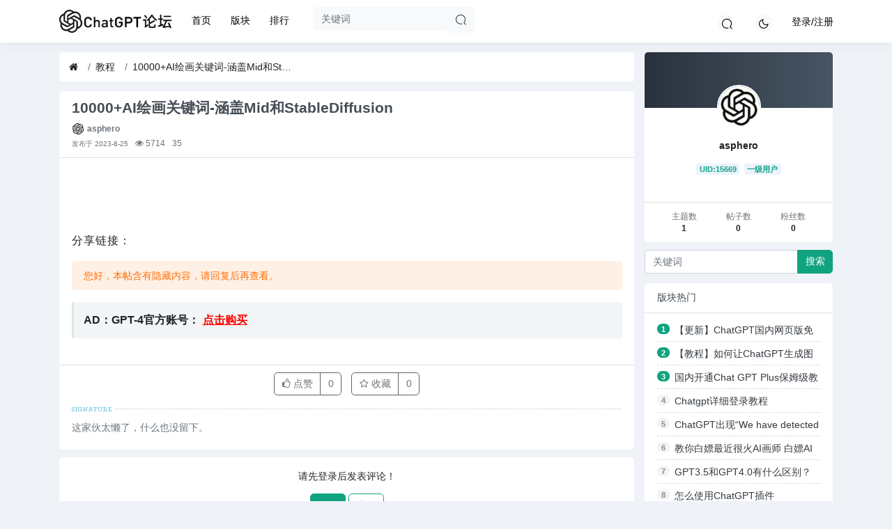

--- FILE ---
content_type: text/html; charset=utf-8
request_url: https://openaiok.com/?thread-1716.htm
body_size: 14147
content:

<!DOCTYPE html>
<html lang="zh-cn">
<head>
	
		
	
	
	<meta charset="utf-8">
	<meta name="viewport" content="width=device-width, initial-scale=1">
	
	
	<meta name="description" content="10000+AI绘画关键词-涵盖Mid和StableDiffusion" />
	<meta name="renderer" content="webkit">
	<meta http-equiv="X-UA-Compatible" content="IE=Edge,chrome=1" >

	<title>10000+AI绘画关键词-涵盖Mid和StableDiffusion-教程-AI论坛 | ChatGPT社区</title>
	
	<meta name="viewport" content="width=device-width, initial-scale=1.0, maximum-scale=1.0, user-scalable=0"/>
<meta itemprop="image" content="https://openaiok.com/view/img/logo.png" />
<link rel="apple-touch-icon" sizes="180x180" href="https://openaiok.com/view/img/logo.png">
<meta property="og:image" content="https://openaiok.com/view/img/logo.png">
<meta property="og:description" content="AI论坛,OpenAI中文网，ChatGPT社区，ChatGPT技术论坛。这里有专业的开发人员和爱好者，致力于推动OpenAI发展，并分享最新的技术进展和应用案例。" />
<link rel="shortcut icon" href="https://openaiok.com/view/img/logo.png" />
<link rel="icon" sizes="32x32" href="https://openaiok.com/view/img/logo.png">
<link rel="Bookmark" href="https://openaiok.com/view/img/logo.png" />
	
	<link rel="shortcut icon" href="view/img/favicon.ico" />
	<link rel="icon" sizes="32x32" href="view/img/favicon.ico">
	<link rel="Bookmark" href="view/img/favicon.ico" />
	
	<style>
table.nav_tag_list {margin-bottom: 0.2rem;}
table.nav_tag_list td {padding: 0.3rem;line-height: 26px;}
table.nav_tag_list td a{margin-right: 0.2rem;border: 1px solid var(--gray-200);padding: 2px 10px;border-radius: 12px;}
.nav_tag_list .active {font-weight: 100 !important;color: #FFFFFF;background-color: var(--primary);border:none;}
.tag_option {
        border: 1px solid #bbb; padding: 1px 10px; border-radius: 10px; text-decoration: none;
}
.tag_option:active, .tag_option.active {
        font-weight: 100 !important;color: #FFFFFF;background-color: var(--primary);border:none;
}
</style>
		<link rel="stylesheet" href="view/css/bootstrap.css?1.0">
	
	
	
		<link rel="stylesheet" href="view/css/bootstrap-bbs.css?1.0">
	<link rel="stylesheet" href="plugin/huux_notice/view/css/huux-notice.css" name="huux_notice"><link rel="stylesheet" href="https://cdn.staticfile.org/Swiper/8.4.6/swiper-bundle.min.css">
<style>
	.swiper {
        width: 100%;
        height: 100%;
      }

      .swiper-slide {
        text-align: center;
        font-size: 18px;

        /* Center slide text vertically */
        display: -webkit-box;
        display: -ms-flexbox;
        display: -webkit-flex;
        display: flex;
        -webkit-box-pack: center;
        -ms-flex-pack: center;
        -webkit-justify-content: center;
        justify-content: center;
        -webkit-box-align: center;
        -ms-flex-align: center;
        -webkit-align-items: center;
        align-items: center;
      }

      .swiper-slide img {
        display: block;
        width: 100%;
        height: 100%;
        object-fit: cover;
      }

      .swiper {
        margin-left: auto;
        margin-right: auto;
      }
</style><link rel="stylesheet" href="https://cdn.staticfile.org/bootstrap/4.6.2/css/bootstrap.min.css">
<link rel="stylesheet" href="plugin/zaesky_theme_light/view/css/bootstrap-bbs.min.css?1.0">
<link rel="stylesheet" href="https://lf26-cdn-tos.bytecdntp.com/cdn/expire-1-M/font-awesome/6.0.0/css/all.min.css">
<link rel="stylesheet" href="plugin/zaesky_theme_light/view/css/zaesky-theme-light.min.css?1.0">
<link rel="stylesheet" href="https://cdn.staticfile.org/wangeditor5/5.1.23/css/style.min.css">

	
	<!-- 限制只在显示签名的页面（帖子页)加载css，避免增加其它页面负担。 -->
<style>.signature{overflow:hidden;margin-bottom:10px;margin-top:15px;padding-top:20px;line-height:1.6em;font-size:1rem!important;background:url(/plugin/art_signature/view/img/sign.png) no-repeat 0 0}</style>
<link rel="stylesheet" href="plugin/ccreed_img_layer/view/css/ekko-lightbox.min.css"><script src="https://ssl.captcha.qq.com/TCaptcha.js"></script><script type="text/javascript" >
  function setCookie(cname, cvalue, exdays) {
  var d = new Date();
  d.setTime(d.getTime() + (exdays * 24 * 60 * 60 * 1000));
  var expires = "expires=" + d.toGMTString();
  document.cookie = cname + "=" + cvalue + "; " + expires;
}

function getCookie(cname) {
  var name = cname + "=";
  var ca = document.cookie.split(';');
  for (var i = 0; i < ca.length; i++) {
    var c = ca[i].trim();
    if (c.indexOf(name) == 0) return c.substring(name.length, c.length);
  }
  return "";
}

function loadjscssfile(filename, filetype) {

  if (filetype == "js") {
    var fileref = document.createElement('script')
    fileref.setAttribute("type", "text/javascript")
    fileref.setAttribute("src", filename)
  } else if (filetype == "css") {
    var fileref = document.createElement("link")
    fileref.setAttribute("rel", "stylesheet")
    fileref.setAttribute("type", "text/css")
    fileref.setAttribute("href", filename)
  }
  if (typeof fileref != "undefined")
    document.getElementsByTagName("head")[0].appendChild(fileref)
}

function removejscssfile(filename, filetype) {
  var targetelement = (filetype == "js") ? "script" : (filetype == "css") ? "link" : "none"
  var targetattr = (filetype == "js") ? "src" : (filetype == "css") ? "href" : "none"
  var allsuspects = document.getElementsByTagName(targetelement)
  for (var i = allsuspects.length; i >= 0; i--) {
    if (allsuspects[i] && allsuspects[i].getAttribute(targetattr) != null && allsuspects[i].getAttribute(
        targetattr).indexOf(
        filename) != -1) {
      allsuspects[i].parentNode.removeChild(allsuspects[i])
    }
  }
}

function theme() {
  Theme = getCookie('Theme');
  if (Theme == "" | Theme == "null" | Theme == null | Theme == undefined) {
    if (window.matchMedia('(prefers-color-scheme: dark)').matches) {
      setCookie('Theme', '2');
    }
  }

  if (Theme == "2") {
    removejscssfile("./plugin/zaesky_theme_light/view/css/darktheme.min.css", "css");
  } else if (Theme == "3") {
    loadjscssfile("./plugin/zaesky_theme_light/view/css/darktheme.min.css", "css");
  } else {
    time = new Date();
    hours = time.getHours();
    if (hours >= 23 || hours <= 7) {
      loadjscssfile("./plugin/zaesky_theme_light/view/css/darktheme.min.css", "css");
    } else {
      removejscssfile("./plugin/zaesky_theme_light/view/css/darktheme.min.css", "css");
    }

  }
}
theme()
window.onload = function() {
  Theme = getCookie('Theme');
  if (Theme == "3") {
    if (document.getElementById("message_ifr")) {
      var tinymce = document.getElementById('message_ifr').contentWindow.document.head;
      tinymce.innerHTML =
        '<style>.mce-content-body:before{color:#868e96 !important;content: attr(data-mce-placeholder);position: absolute;}.mce-content-body{color:#FFFFFF !important;}</style>';
    }
  } else if (Theme == "1") {
    time = new Date();
    hours = time.getHours();
    if (hours >= 23 || hours <= 7) {
      if (document.getElementById("message_ifr")) {
        var tinymce = document.getElementById('message_ifr').contentWindow.document.head;
        tinymce.innerHTML =
          '<style>.mce-content-body:before{color:#868e96 !important;content: attr(data-mce-placeholder);position: absolute;}.mce-content-body{color:#FFFFFF !important;}</style>';
      }
    } else {
      if (document.getElementById("message_ifr")) {
        var tinymce = document.getElementById('message_ifr').contentWindow.document.head;
        tinymce.innerHTML =
          '<style>.mce-content-body:before{color:#868e96 !important;content: attr(data-mce-placeholder);position: absolute;}.mce-content-body{color:#000000 !important;}</style>';
      }
    }

  }

}

function theme_switch() {

  Theme = getCookie('Theme');
  if (Theme == "null" || Theme == undefined || Theme == "1") {
    document.getElementById("theme").innerHTML =
      "<i class = 'iconfont icon-rijian'></i>";
    setCookie('Theme', '2')
    theme()
    cocoMessage.success("日间模式！", 3000);
    if (document.getElementById("message_ifr")) {
      var tinymce = document.getElementById('message_ifr').contentWindow.document.head;
      tinymce.innerHTML =
        '<style>.mce-content-body:before{color:#868e96 !important;content: attr(data-mce-placeholder);position: absolute;}.mce-content-body{color:#000000 !important;}</style>';

    }



  } else if (Theme == "2") {
    document.getElementById("theme").innerHTML =
      "<i class='iconfont icon-yejian'></i>";
    setCookie('Theme', '3')
    theme()
    cocoMessage.success("夜间模式！", 3000);
    if (document.getElementById("message_ifr")) {
      var tinymce = document.getElementById('message_ifr').contentWindow.document.head;
      tinymce.innerHTML =
        '<style>.mce-content-body:before{color:#868e96 !important;content: attr(data-mce-placeholder);position: absolute;}.mce-content-body{color:#FFFFFF !important;}</style>';
    }
  } else {
    document.getElementById("theme").innerHTML =
      "<i class='iconfont icon-shuaxin1'></i>";
    setCookie('Theme', '1')
    theme()
    cocoMessage.success("自动切换模式！", 3000);
    time = new Date();
    hours = time.getHours();
    if (hours >= 23 || hours <= 7) {
      if (document.getElementById("message_ifr")) {
        var tinymce = document.getElementById('message_ifr').contentWindow.document.head;
        tinymce.innerHTML =
          '<style>.mce-content-body:before{color:#868e96 !important;content: attr(data-mce-placeholder);position: absolute;}.mce-content-body{color:#FFFFFF !important;}</style>';
      }
    } else {
      if (document.getElementById("message_ifr")) {
        var tinymce = document.getElementById('message_ifr').contentWindow.document.head;
        tinymce.innerHTML =
          '<style>.mce-content-body:before{color:#868e96 !important;content: attr(data-mce-placeholder);position: absolute;}.mce-content-body{color:#000000 !important;}</style>';
      }
    }
  }
}
</script>


<link rel="stylesheet" href="plugin/zaesky_threadrank/css/style.css?1.0">


	
</head>

<body>
	
	<script>
    var bp = document.createElement('script');
    var curProtocol = window.location.protocol.split(':')[0];
    if (curProtocol === 'https') bp.src = 'https://zz.bdstatic.com/linksubmit/push.js';
    else bp.src = 'http://push.zhanzhang.baidu.com/push.js';
    var s = document.getElementsByTagName("script")[0];
    s.parentNode.insertBefore(bp, s);
</script>
	
	
	
	
<header id="header">

	<!-- PC Navigation start -->
	<div class="navbar navbar-light navbar-expand-lg hidden-sm hidden-md">
		<div class="container" id="pc_nav">

			<!-- PC: logo -->
			
			<a class="navbar-brand text-truncate" href="?forum-3.htm">
				<img src="view/img/logo.png" class="logo-2">
			</a>
			

			<!-- PC: 左侧：主要导航菜单 -->
			<ul class="navbar-nav mr-auto">

				
				<li class="nav-item home" data-active="index"><a class="nav-link" href=".">
					<i class="fas fa-home"></i> 首页</a></li>
					
<li class="nav-item discovery" data-active="discovery"><a class="nav-link" data-active="discovery" href="?discovery.htm"><i class="fas fa-atom"></i> 版块</a></li>
									<li class="nav-item ranklist" data-active="ranklist"><a class="nav-link" href="?ranklist.htm"><i class="fa fa-users" aria-hidden="true"></i>排行</a></li><div class="form-group nav-item hidden-sm hidden-md ml-4" style="margin-top: 10px;">
	<form action="?search.htm" id="search_form">
		<div class="input-group">
			<input type="text" class="form-control border-0 search_form_input"  placeholder="关键词" name="keyword" autocomplete="off">
			<div class="input-group-append">
				<button class="btn btn-light" type="submit"><span class="iconfont icon-sousuo"></span></button>
			</div>
		</div>
	</form>
</div>
			</ul>

			<!-- PC: 右侧：用户 -->
			<ul class="navbar-nav header-right">
							<li class="nav-item">
	<a class="nav-link" href="?search.htm"><span class="iconfont icon-sousuo" data-toggle="tooltip" data-placement="top" title="搜索"></span> <span class="hidden-lg">搜索</span></a>
</li><li class="nav-item">
	<a class="nav-link" id="theme" onclick="theme_switch()" style="cursor:pointer;">
		<script type="text/javascript">
			Theme = getCookie('Theme');
			if (Theme == "1") {
				document.write("<i class='iconfont icon-shuaxin1' data-toggle='tooltip' data-placement='bottom' title='切换显示模式'></i> <span class='d-lg-none'>自动切换模式</span>");
			} else if (Theme == "2") {
				document.write("<i class='iconfont icon-rijian' data-toggle='tooltip' data-placement='bottom' title='切换显示模式'></i> <span class='d-lg-none'>日间模式</span>");
			} else {
				document.write("<i class='iconfont icon-yejian' data-toggle='tooltip' data-placement='bottom' title='切换显示模式'></i> <span class='d-lg-none'>夜间模式</span>");
			}
		</script>
	</a>
</li>


								
					<li class="nav-item"><a class="nav-link" href="?user-login.htm">
						登录/注册</a></li>
				
				
				
			</ul>

		</div>
	</div>

	<!-- Mobile Navigation start -->
	<div class="navbar navbar-light  navbar-expand-lg  hidden-lg">
		<div class="container" id="mobile_nav">

			<!-- 左侧：菜单按钮 -->
			
			<span class="fa fa-bars MobilemenuBtn js-sidebar--open text-muted" 
				aria-label="展开菜单"></span>
			

			<!-- 中间的 LOGO、网站标题 -->
			
			<a class="navbar-brand text-truncate d-flex align-items-center" href="./">
            <img src="view/img/logo.png" class="logo-2 mr-2"> 
            </a>
			

			<!-- 右侧的用户登录、发帖图标 -->
			
						<a class="navbar-brand nav-dark text-muted" href="?user-login.htm"
				aria-label="登录"> <i class="far fa-user-circle"></i></a>
						


					
		</div>
	</div>
	<!-- Mobile Navigation end -->
	<!--侧边栏菜单-->
	<aside class="js-sidebar">
		<div class="js-sidebar--container">
			<div class="card  rounded-0 " >
				<div class="py-4 w-100 sidebar-bg background jb-dark" >
         
				</div>
			<div class="card-body">
				<div class="sidebar--title" style="margin-top: -50px;">
					

				<a class="mr-3" href="?user-login.htm"><img class="avatar-4 border border-white" src="plugin/zaesky_theme_light/view/img/avatar.png"></a>
			
		<h4 class="font-weight-bold mt-3">AI论坛</h4>
			<div class="mt-2 text-muted">
				登录探索更多精彩内容！		</div> 
		<div class="mt-3">
			<a href="?user-login.htm" class="btn btn-primary"><i class="fas fa-user-alt"></i> 登录</a> 
		<a href="?user-create.htm" class="btn btn-outline-primary"><i class="fas fa-user-plus"></i> 注册</a> 
		</div>
		
					</div>
			</div>
			</div>
			
			<div class="sidebar_menu">
				
				<div class="nav flex-column sidebar--nav nav-pills" id="v-pills-tab" role="tablist" aria-orientation="vertical">
					<div class="card rounded-0">
						<div class="card-body">
					<li class="nav-item home" data-active="index">
						<a class="nav-link" href="./" data-active="index"><i class="fas fa-home"></i>
							首页</a>
					</li>
					
					
<li class="nav-item discovery" data-active="discovery"><a class="nav-link" data-active="discovery" href="?discovery.htm"><i class="fas fa-atom"></i> 版块</a></li>
					<li class="nav-item ranklist" data-active="ranklist"><a class="nav-link" href="?ranklist.htm"><i class="fa fa-users" aria-hidden="true"></i>排行</a></li><div class="form-group nav-item hidden-sm hidden-md ml-4" style="margin-top: 10px;">
	<form action="?search.htm" id="search_form">
		<div class="input-group">
			<input type="text" class="form-control border-0 search_form_input"  placeholder="关键词" name="keyword" autocomplete="off">
			<div class="input-group-append">
				<button class="btn btn-light" type="submit"><span class="iconfont icon-sousuo"></span></button>
			</div>
		</div>
	</form>
</div>
	
				</div>
			</div>
				
			<div class="my_option card rounded-0">
				<div class="card-body">	
							<li class="nav-item">
	<a class="nav-link" href="?search.htm"><span class="iconfont icon-sousuo" data-toggle="tooltip" data-placement="top" title="搜索"></span> <span class="hidden-lg">搜索</span></a>
</li><li class="nav-item">
	<a class="nav-link" id="theme" onclick="theme_switch()" style="cursor:pointer;">
		<script type="text/javascript">
			Theme = getCookie('Theme');
			if (Theme == "1") {
				document.write("<i class='iconfont icon-shuaxin1' data-toggle='tooltip' data-placement='bottom' title='切换显示模式'></i> <span class='d-lg-none'>自动切换模式</span>");
			} else if (Theme == "2") {
				document.write("<i class='iconfont icon-rijian' data-toggle='tooltip' data-placement='bottom' title='切换显示模式'></i> <span class='d-lg-none'>日间模式</span>");
			} else {
				document.write("<i class='iconfont icon-yejian' data-toggle='tooltip' data-placement='bottom' title='切换显示模式'></i> <span class='d-lg-none'>夜间模式</span>");
			}
		</script>
	</a>
</li>

				<!-- 管理员 -->
								
			</div>
					</div>
					
				</div>
				
			</div>
			<div class="sidebar_forumList card rounded-0">
				<div class="card-body p-1">
				
				<div class="nav navbar-nav forumlist px-4">
					<div class="row">
					
											
					<li class="nav-item col-6 p-1" fid="1"
						data-active="fid-1">
						<a class="nav-link py-2 rounded small forumlist-bg mr-0" href="?forum-1.htm">
							<div class="text-center">
							<img class="avatar-1 mr-1 rounded" src="upload/forum/1.png">
							
								<span>日常</span>
						</div>
						</a>
					</li>
						
											
					<li class="nav-item col-6 p-1" fid="2"
						data-active="fid-2">
						<a class="nav-link py-2 rounded small forumlist-bg mr-0" href="?forum-2.htm">
							<div class="text-center">
							<img class="avatar-1 mr-1 rounded" src="upload/forum/2.png">
							
								<span>求助</span>
						</div>
						</a>
					</li>
						
											
					<li class="nav-item col-6 p-1" fid="3"
						data-active="fid-3">
						<a class="nav-link py-2 rounded small forumlist-bg mr-0" href="?forum-3.htm">
							<div class="text-center">
							<img class="avatar-1 mr-1 rounded" src="upload/forum/3.png">
							
								<span>教程</span>
						</div>
						</a>
					</li>
						
											
					<li class="nav-item col-6 p-1" fid="4"
						data-active="fid-4">
						<a class="nav-link py-2 rounded small forumlist-bg mr-0" href="?forum-4.htm">
							<div class="text-center">
							<img class="avatar-1 mr-1 rounded" src="upload/forum/4.png">
							
								<span>技术</span>
						</div>
						</a>
					</li>
						
											
					<li class="nav-item col-6 p-1" fid="5"
						data-active="fid-5">
						<a class="nav-link py-2 rounded small forumlist-bg mr-0" href="?forum-5.htm">
							<div class="text-center">
							<img class="avatar-1 mr-1 rounded" src="upload/forum/5.png">
							
								<span>资源</span>
						</div>
						</a>
					</li>
						
											
					<li class="nav-item col-6 p-1" fid="8"
						data-active="fid-8">
						<a class="nav-link py-2 rounded small forumlist-bg mr-0" href="?forum-8.htm">
							<div class="text-center">
							<img class="avatar-1 mr-1 rounded" src="upload/forum/8.png">
							
								<span>工具</span>
						</div>
						</a>
					</li>
						
											
					<li class="nav-item col-6 p-1" fid="7"
						data-active="fid-7">
						<a class="nav-link py-2 rounded small forumlist-bg mr-0" href="?forum-7.htm">
							<div class="text-center">
							<img class="avatar-1 mr-1 rounded" src="upload/forum/7.png">
							
								<span>其他</span>
						</div>
						</a>
					</li>
						
											
					<li class="nav-item col-6 p-1" fid="6"
						data-active="fid-6">
						<a class="nav-link py-2 rounded small forumlist-bg mr-0" href="?forum-6.htm">
							<div class="text-center">
							<img class="avatar-1 mr-1 rounded" src="upload/forum/6.png">
							
								<span>公告</span>
						</div>
						</a>
					</li>
						
											
					<li class="nav-item col-6 p-1" fid="9"
						data-active="fid-9">
						<a class="nav-link py-2 rounded small forumlist-bg mr-0" href="?forum-9.htm">
							<div class="text-center">
							<img class="avatar-1 mr-1 rounded" src="upload/forum/9.png">
							
								<span>站务</span>
						</div>
						</a>
					</li>
						
									</div>
			</div>
		</div>
			</div>
	</div>
		<div class="js-sidebar--background"></div>
	</aside>
</header>


 




	<main id="body">
		<div class="container">
	
		




<div class="row position-relative">
	
	<div class="col-lg-1 pr-0 d-none  position-relative">
		<div class="thread_left_container sticky-top" style="top: 91px;z-index: 1;">
	<style>
  .mod-button>.btn-secondary{
    color: var(--black);
    background-color: var(--white);
    border: 1px solid var(--gray-200);
  }
  .thread_left_func{
    border-radius: 100px;
    width: 48px;
    height: 48px;
    background-color: var(--white);
    box-shadow: 0 2px 10px 2px var(--gray-200);
    align-items: center;
    display: flex;
    justify-content: center;
    margin: 16px;
    margin-bottom: 5px;
  }

  .thread_left_func>i{
    font-size: 25px;
  }
</style>
<div class="text-center text-gray">
<a href="#comments"  class="thread_left_func"><i class="iconfont icon-huida"></i></a>
<span>35</span>
<a href="javascript:;" class="thread_left_func add_func js-haya-post-like-thread-add"  data-pid="28088" title="点赞本帖"><i class="iconfont icon-zan"></i></a>
<span class="haya-post-like-thread-user-count">0</span>

<a href="javascript:;" class="thread_left_func add_func js-haya-favorite-add" data-tid="1716" title="收藏本帖"><i class="iconfont icon-tiezishoucang"></i></a>
<span class="haya-favorite-user-count">0</span>
</div>


    
</div>
	</div>
	<div class="col-lg-9 main thread-main">
		
				<ol class="breadcrumb  ">
			<li class="breadcrumb-item"><a href="./" aria-label="首页"><i
						class="icon-home"></i></a></li>
			<li class="breadcrumb-item"><a href="?forum-3.htm">教程</a></li>
			<li class="breadcrumb-item active"><a href="?thread-1716.htm"
					title="首页返回主题第一页">10000+AI绘画关键词-涵盖Mid和StableDiffusion</a></li>
			
		</ol>
				

		<div class="card card-thread">
			<div class="card-header">
				<div class="media">
					<!-- <a href="?user-15669.htm" tabindex="-1">
						<img class="avatar-3 mr-3" src="view/img/avatar.png">
					</a> -->
					<div class="media-body">
						
						<h4 class="break-all font-weight-bold ">
							
							10000+AI绘画关键词-涵盖Mid和StableDiffusion													
												</h4>
						<!-- 						
						 -->
						<div>
								<div class="media">
									<div class="media-body">
										<a href="?user-15669.htm" tabindex="-1">
											<img class="avatar-1" src="view/img/avatar.png">
										</a>
										
										<span class="username  font-weight-bold small">
											<a href="?user-15669.htm" class="text-muted">asphero</a>
										</span>
										<style>
  .user-group-icon{
    width: 40px;
  }
</style>

        
								<div class="d-flex justify-content-between small mt-1">
									<div>
									
										<span class="date text-grey small"><span class="hidden-md hidden-sm">发布于</span> 2023-8-25</span>
									
										<span class="text-grey ml-2" data-toggle="tooltip" data-placement="top" data-html="true" title="浏览"><i class="icon-eye"></i>
											5714</span>
											<a href="#comments" class="hidden-md hidden-sm"  data-toggle="tooltip" data-placement="top" data-html="true" title="评论"><span class="text-grey ml-2" ><i class="far fa-comment-dots"></i>
											35</span>
										</a>
										
									</div>
									<div>
										
										<span class="hidden-sm hidden-md">
													
																					</span>
																					</div>
									
								</div>
									</div>
								</div>
						</div>
						
					</div>
				</div>
				
			</div>
			<div class="card-body">
				<div class="message  break-all"  isfirst="1">
					
										<p><img src="https://pic.ziyuan.wang/2023/08/08/1fce42740e33d.jpg" alt="" /><br /><img src="https://pic.ziyuan.wang/2023/08/08/4492e68fc6167.jpg" alt="" width="982" height="507" /></p>
<p>分享链接：</p>
<p><div class="alert alert-warning" role="alert">您好，本帖含有隐藏内容，请回复后再查看。</div></p>					

										<div class="tt-license mt-3 position-relative overflow-hidden">
  AD：GPT-4官方账号：<a href="https://opendet.com" target="_blank"><font color="red">点击购买</font></a></div>

									</div>
				            
			</div>
			<div class="card-footer">
				<div class="plugin d-flex justify-content-center">
							
		<div class="haya-post-like px-2">
			<span class="btn-group" role="group">
									<button class="btn btn-outline-secondary js-haya-post-like-thread-tip" data-pid="28088" title="点赞本帖">
						<i class="icon icon-thumbs-o-up" aria-label="点赞本帖"></i>
						<span class="haya-post-like-thread-btn">点赞</span>
					</button>
				
				<button class="btn btn-outline-secondary" title="点赞数量" data-tid="1716">
					<span class="haya-post-like-thread-user-count">0</span>
				</button>
			</span>
		</div>
	

<style>
.haya-favoriter {
	position: relative;
}
.haya-favorite-show-users {
	position: absolute;
	top: 5px;
	z-index: 100;
	width: 100%;
}
.haya-favorite-show-users .haya-favorite-users {
	max-height: 250px;
	overflow-y: auto;
}
</style>

<div class="haya-favoriter px-2">
	<span class="btn-group haya-favoriter-info" role="group">
					<button class="btn btn-outline-secondary js-haya-favorite-tip" data-tid="1716" title="收藏本帖">
				<i class="icon icon-star-o" aria-label="收藏本帖"></i>
				<span class="haya-favorite-btn">收藏</span>
			</button>
		
		<button class="btn btn-outline-secondary js-haya-favorite-show-users" data-tid="1716" title="点击查看收藏详情">
			<span class="haya-favorite-user-count">0</span>
		</button>
	</span>
</div>


				</div>
				<div class="text-grey signature d-flex justify-content-between">
	<span>
	这家伙太懒了，什么也没留下。	</span>
	</div>
<div class="haya-favoriter">
	<div class="text-center d-none haya-favorite-show-users">
		<div class="text-left m-0 p-0 col-md-6 mx-auto">
			<div class="modal-content">
				<div class="modal-header small">
					<b>收藏的用户（<span class="haya-favorite-user-count">0</span>）</b>
					
					<span class="close small p-3 haya-favorite-close js-haya-favorite-show-users" data-dismiss="dodal">X</span>
				</div>
			
				<div class="modal-body p-3">
					<div class="text-muted haya-favorite-users small break-all">
						<div class="text-muted">正在加载信息~</div>
					</div>
				</div>
			</div>	
		</div>
	</div>
</div>
			</div>
		</div>
	
	
						<div class="card">
			<div class="card-body text-center">
			 <p>请先登录后发表评论！</p>
			 <div class="mt-3">
				<a href="?user-login.htm" class="btn btn-primary"><i class="fas fa-user-alt"></i> 登录</a> 
			<a href="?user-create.htm" class="btn btn-outline-primary"><i class="fas fa-user-plus"></i> 注册</a> 
			</div>
			</div>
			</div>
					<div class="card card-postlist" id="comments">
			<div class="card-header">
				<div class="d-flex justify-content-between" >
					<div>
						<i class="fas fa-comment-dots text-primary"></i>
						<b>最新回复</b> (<span
							class="posts">35</span>)

							<a class="collapse_toggle"  data-toggle="collapse" href="#collapseExample" role="button" aria-expanded="false" aria-controls="collapseExample">
								<i class="fas fa-angle-down"></i>
							</a>
					</div>
					
					<div>
						
					</div>
				</div>
			</div>
			<div class="card-body py-1 collapse show" id="collapseExample">
				<ul class="list-unstyled  postlist">
					
													
									<li class="media post" id="28189" data-pid="28189" data-uid="15718">
						<a  data-toggle="popover"  data-trigger="hover" data-html="true" data-content="
						<div class='media'>
							<img class='avatar-4 mr-3' src='view/img/avatar.png'>
							<div class='media-body'>
							  <h5>wangwenlong</h5>
							  <span class='badge badge-primary mr-2'>UID:15718</span><span class='badge badge-info mr-2'>一级用户</span><span class='badge badge-secondary'>2023-9-11</span>
							  <div class='mt-1'><span class='mr-4'>主题数：0</span><span>帖子数：1</span></div>
							</div>
						  </div>
						"  href="?user-15718.htm" class="mr-3" tabindex="-1">
							<img class="avatar-3" src="view/img/avatar.png">
						</a>
						
						<div class="media-body">
							<div class="d-flex justify-content-between text-muted">
								<div>
									<div class="hidden hide d-none" id="post_28189"></div>
									<span class="username">
										<a href="?user-15718.htm" class="text-muted font-weight-bold">wangwenlong</a>
									</span>
									
	
	
    
																		
							<span class="date text-grey">2023-9-11</span>
																													</div>
								<div>
																		
	<style>
	.haya-post-like .haya-post-like-loved {
		color: var(--primary) !important;
	}
	</style>
	<span class="haya-post-like mr-3">
					<a href="javascript:;" class="text-muted js-haya-post-like-post-tip" data-pid="28189" title="点赞回复">
				<i class="icon icon-thumbs-o-up" aria-label="点赞回复"></i>
				<span class="haya-post-like-post-user-count">0</span>
			</a>
			</span>

																			<a href="javascript:void(0)" data-tid="1716" data-pid="28189"  data-quser="wangwenlong" class="text-grey mod_post_reply mr-3"><i class="icon-reply" title="引用"></i> <span class="d-none">引用</span></a>
																				 
										
										
																				
									
										
																																								

									
																			<span class="floor-parent badge badge-secondary ">
											<span class="floor">2</span>楼										</span>
																				
								</div>
							</div>
							
							<div class="message mt-1 break-all">
							
								
																
								
																<p class="my-2">内容查看</p>
																
								
																<div class="text-grey signature d-flex justify-content-between">
	<span>
	这家伙太懒了，什么也没留下。	</span>
	</div>
									

							</div>
													</div>
					</li>
									<li class="media post" id="28191" data-pid="28191" data-uid="7723">
						<a  data-toggle="popover"  data-trigger="hover" data-html="true" data-content="
						<div class='media'>
							<img class='avatar-4 mr-3' src='view/img/avatar.png'>
							<div class='media-body'>
							  <h5>graun</h5>
							  <span class='badge badge-primary mr-2'>UID:7723</span><span class='badge badge-info mr-2'>一级用户</span><span class='badge badge-secondary'>2023-9-11</span>
							  <div class='mt-1'><span class='mr-4'>主题数：0</span><span>帖子数：6</span></div>
							</div>
						  </div>
						"  href="?user-7723.htm" class="mr-3" tabindex="-1">
							<img class="avatar-3" src="view/img/avatar.png">
						</a>
						
						<div class="media-body">
							<div class="d-flex justify-content-between text-muted">
								<div>
									<div class="hidden hide d-none" id="post_28191"></div>
									<span class="username">
										<a href="?user-7723.htm" class="text-muted font-weight-bold">graun</a>
									</span>
									
	
	
    
																		
							<span class="date text-grey">2023-9-11</span>
																													</div>
								<div>
																		
	<style>
	.haya-post-like .haya-post-like-loved {
		color: var(--primary) !important;
	}
	</style>
	<span class="haya-post-like mr-3">
					<a href="javascript:;" class="text-muted js-haya-post-like-post-tip" data-pid="28191" title="点赞回复">
				<i class="icon icon-thumbs-o-up" aria-label="点赞回复"></i>
				<span class="haya-post-like-post-user-count">0</span>
			</a>
			</span>

																			<a href="javascript:void(0)" data-tid="1716" data-pid="28191"  data-quser="graun" class="text-grey mod_post_reply mr-3"><i class="icon-reply" title="引用"></i> <span class="d-none">引用</span></a>
																				 
										
										
																				
									
										
																																								

									
																			<span class="floor-parent badge badge-secondary ">
											<span class="floor">3</span>楼										</span>
																				
								</div>
							</div>
							
							<div class="message mt-1 break-all">
							
								
																
								
																<p class="my-2">666</p>
																
								
																<div class="text-grey signature d-flex justify-content-between">
	<span>
	这家伙太懒了，什么也没留下。	</span>
	</div>
									

							</div>
													</div>
					</li>
									<li class="media post" id="28208" data-pid="28208" data-uid="15729">
						<a  data-toggle="popover"  data-trigger="hover" data-html="true" data-content="
						<div class='media'>
							<img class='avatar-4 mr-3' src='upload/avatar/000/15729.png?1694533858'>
							<div class='media-body'>
							  <h5>萧萧梧叶</h5>
							  <span class='badge badge-primary mr-2'>UID:15729</span><span class='badge badge-info mr-2'>一级用户</span><span class='badge badge-secondary'>2023-9-12</span>
							  <div class='mt-1'><span class='mr-4'>主题数：0</span><span>帖子数：1</span></div>
							</div>
						  </div>
						"  href="?user-15729.htm" class="mr-3" tabindex="-1">
							<img class="avatar-3" src="upload/avatar/000/15729.png?1694533858">
						</a>
						
						<div class="media-body">
							<div class="d-flex justify-content-between text-muted">
								<div>
									<div class="hidden hide d-none" id="post_28208"></div>
									<span class="username">
										<a href="?user-15729.htm" class="text-muted font-weight-bold">萧萧梧叶</a>
									</span>
									
	
	
    
																		
							<span class="date text-grey">2023-9-12</span>
																													</div>
								<div>
																		
	<style>
	.haya-post-like .haya-post-like-loved {
		color: var(--primary) !important;
	}
	</style>
	<span class="haya-post-like mr-3">
					<a href="javascript:;" class="text-muted js-haya-post-like-post-tip" data-pid="28208" title="点赞回复">
				<i class="icon icon-thumbs-o-up" aria-label="点赞回复"></i>
				<span class="haya-post-like-post-user-count">0</span>
			</a>
			</span>

																			<a href="javascript:void(0)" data-tid="1716" data-pid="28208"  data-quser="萧萧梧叶" class="text-grey mod_post_reply mr-3"><i class="icon-reply" title="引用"></i> <span class="d-none">引用</span></a>
																				 
										
										
																				
									
										
																																								

									
																			<span class="floor-parent badge badge-secondary ">
											<span class="floor">4</span>楼										</span>
																				
								</div>
							</div>
							
							<div class="message mt-1 break-all">
							
								
																
								
																<p class="my-2">感谢大佬费分享</p>
																
								
																<div class="text-grey signature d-flex justify-content-between">
	<span>
	这家伙太懒了，什么也没留下。	</span>
	</div>
									

							</div>
													</div>
					</li>
									<li class="media post" id="28222" data-pid="28222" data-uid="15739">
						<a  data-toggle="popover"  data-trigger="hover" data-html="true" data-content="
						<div class='media'>
							<img class='avatar-4 mr-3' src='view/img/avatar.png'>
							<div class='media-body'>
							  <h5>rob</h5>
							  <span class='badge badge-primary mr-2'>UID:15739</span><span class='badge badge-info mr-2'>一级用户</span><span class='badge badge-secondary'>2023-9-14</span>
							  <div class='mt-1'><span class='mr-4'>主题数：0</span><span>帖子数：2</span></div>
							</div>
						  </div>
						"  href="?user-15739.htm" class="mr-3" tabindex="-1">
							<img class="avatar-3" src="view/img/avatar.png">
						</a>
						
						<div class="media-body">
							<div class="d-flex justify-content-between text-muted">
								<div>
									<div class="hidden hide d-none" id="post_28222"></div>
									<span class="username">
										<a href="?user-15739.htm" class="text-muted font-weight-bold">rob</a>
									</span>
									
	
	
    
																		
							<span class="date text-grey">2023-9-14</span>
																													</div>
								<div>
																		
	<style>
	.haya-post-like .haya-post-like-loved {
		color: var(--primary) !important;
	}
	</style>
	<span class="haya-post-like mr-3">
					<a href="javascript:;" class="text-muted js-haya-post-like-post-tip" data-pid="28222" title="点赞回复">
				<i class="icon icon-thumbs-o-up" aria-label="点赞回复"></i>
				<span class="haya-post-like-post-user-count">0</span>
			</a>
			</span>

																			<a href="javascript:void(0)" data-tid="1716" data-pid="28222"  data-quser="rob" class="text-grey mod_post_reply mr-3"><i class="icon-reply" title="引用"></i> <span class="d-none">引用</span></a>
																				 
										
										
																				
									
										
																																								

									
																			<span class="floor-parent badge badge-secondary ">
											<span class="floor">5</span>楼										</span>
																				
								</div>
							</div>
							
							<div class="message mt-1 break-all">
							
								
																
								
																<p class="my-2">ganxiefenx</p>
																
								
																<div class="text-grey signature d-flex justify-content-between">
	<span>
	这家伙太懒了，什么也没留下。	</span>
	</div>
									

							</div>
													</div>
					</li>
									<li class="media post" id="28223" data-pid="28223" data-uid="15740">
						<a  data-toggle="popover"  data-trigger="hover" data-html="true" data-content="
						<div class='media'>
							<img class='avatar-4 mr-3' src='view/img/avatar.png'>
							<div class='media-body'>
							  <h5>lightjz</h5>
							  <span class='badge badge-primary mr-2'>UID:15740</span><span class='badge badge-info mr-2'>一级用户</span><span class='badge badge-secondary'>2023-9-14</span>
							  <div class='mt-1'><span class='mr-4'>主题数：0</span><span>帖子数：1</span></div>
							</div>
						  </div>
						"  href="?user-15740.htm" class="mr-3" tabindex="-1">
							<img class="avatar-3" src="view/img/avatar.png">
						</a>
						
						<div class="media-body">
							<div class="d-flex justify-content-between text-muted">
								<div>
									<div class="hidden hide d-none" id="post_28223"></div>
									<span class="username">
										<a href="?user-15740.htm" class="text-muted font-weight-bold">lightjz</a>
									</span>
									
	
	
    
																		
							<span class="date text-grey">2023-9-14</span>
																													</div>
								<div>
																		
	<style>
	.haya-post-like .haya-post-like-loved {
		color: var(--primary) !important;
	}
	</style>
	<span class="haya-post-like mr-3">
					<a href="javascript:;" class="text-muted js-haya-post-like-post-tip" data-pid="28223" title="点赞回复">
				<i class="icon icon-thumbs-o-up" aria-label="点赞回复"></i>
				<span class="haya-post-like-post-user-count">0</span>
			</a>
			</span>

																			<a href="javascript:void(0)" data-tid="1716" data-pid="28223"  data-quser="lightjz" class="text-grey mod_post_reply mr-3"><i class="icon-reply" title="引用"></i> <span class="d-none">引用</span></a>
																				 
										
										
																				
									
										
																																								

									
																			<span class="floor-parent badge badge-secondary ">
											<span class="floor">6</span>楼										</span>
																				
								</div>
							</div>
							
							<div class="message mt-1 break-all">
							
								
																
								
																<p class="my-2">查看内容<br></p>
																
								
																<div class="text-grey signature d-flex justify-content-between">
	<span>
	这家伙太懒了，什么也没留下。	</span>
	</div>
									

							</div>
													</div>
					</li>
									<li class="media post" id="28356" data-pid="28356" data-uid="15796">
						<a  data-toggle="popover"  data-trigger="hover" data-html="true" data-content="
						<div class='media'>
							<img class='avatar-4 mr-3' src='upload/avatar/000/15796.png?1696426086'>
							<div class='media-body'>
							  <h5>胖胖_1696426086</h5>
							  <span class='badge badge-primary mr-2'>UID:15796</span><span class='badge badge-info mr-2'>一级用户</span><span class='badge badge-secondary'>2023-10-4</span>
							  <div class='mt-1'><span class='mr-4'>主题数：0</span><span>帖子数：1</span></div>
							</div>
						  </div>
						"  href="?user-15796.htm" class="mr-3" tabindex="-1">
							<img class="avatar-3" src="upload/avatar/000/15796.png?1696426086">
						</a>
						
						<div class="media-body">
							<div class="d-flex justify-content-between text-muted">
								<div>
									<div class="hidden hide d-none" id="post_28356"></div>
									<span class="username">
										<a href="?user-15796.htm" class="text-muted font-weight-bold">胖胖_1696426086</a>
									</span>
									
	
	
    
																		
							<span class="date text-grey">2023-10-4</span>
																													</div>
								<div>
																		
	<style>
	.haya-post-like .haya-post-like-loved {
		color: var(--primary) !important;
	}
	</style>
	<span class="haya-post-like mr-3">
					<a href="javascript:;" class="text-muted js-haya-post-like-post-tip" data-pid="28356" title="点赞回复">
				<i class="icon icon-thumbs-o-up" aria-label="点赞回复"></i>
				<span class="haya-post-like-post-user-count">0</span>
			</a>
			</span>

																			<a href="javascript:void(0)" data-tid="1716" data-pid="28356"  data-quser="胖胖_1696426086" class="text-grey mod_post_reply mr-3"><i class="icon-reply" title="引用"></i> <span class="d-none">引用</span></a>
																				 
										
										
																				
									
										
																																								

									
																			<span class="floor-parent badge badge-secondary ">
											<span class="floor">7</span>楼										</span>
																				
								</div>
							</div>
							
							<div class="message mt-1 break-all">
							
								
																
								
																<p class="my-2">666&nbsp; 感恩</p>
																
								
																<div class="text-grey signature d-flex justify-content-between">
	<span>
	这家伙太懒了，什么也没留下。	</span>
	</div>
									

							</div>
													</div>
					</li>
									<li class="media post" id="28470" data-pid="28470" data-uid="15873">
						<a  data-toggle="popover"  data-trigger="hover" data-html="true" data-content="
						<div class='media'>
							<img class='avatar-4 mr-3' src='view/img/avatar.png'>
							<div class='media-body'>
							  <h5>willchan2025</h5>
							  <span class='badge badge-primary mr-2'>UID:15873</span><span class='badge badge-info mr-2'>一级用户</span><span class='badge badge-secondary'>2023-10-24</span>
							  <div class='mt-1'><span class='mr-4'>主题数：0</span><span>帖子数：3</span></div>
							</div>
						  </div>
						"  href="?user-15873.htm" class="mr-3" tabindex="-1">
							<img class="avatar-3" src="view/img/avatar.png">
						</a>
						
						<div class="media-body">
							<div class="d-flex justify-content-between text-muted">
								<div>
									<div class="hidden hide d-none" id="post_28470"></div>
									<span class="username">
										<a href="?user-15873.htm" class="text-muted font-weight-bold">willchan2025</a>
									</span>
									
	
	
    
																		
							<span class="date text-grey">2023-10-24</span>
																													</div>
								<div>
																		
	<style>
	.haya-post-like .haya-post-like-loved {
		color: var(--primary) !important;
	}
	</style>
	<span class="haya-post-like mr-3">
					<a href="javascript:;" class="text-muted js-haya-post-like-post-tip" data-pid="28470" title="点赞回复">
				<i class="icon icon-thumbs-o-up" aria-label="点赞回复"></i>
				<span class="haya-post-like-post-user-count">0</span>
			</a>
			</span>

																			<a href="javascript:void(0)" data-tid="1716" data-pid="28470"  data-quser="willchan2025" class="text-grey mod_post_reply mr-3"><i class="icon-reply" title="引用"></i> <span class="d-none">引用</span></a>
																				 
										
										
																				
									
										
																																								

									
																			<span class="floor-parent badge badge-secondary ">
											<span class="floor">8</span>楼										</span>
																				
								</div>
							</div>
							
							<div class="message mt-1 break-all">
							
								
																
								
																<p class="my-2">666</p>
																
								
																<div class="text-grey signature d-flex justify-content-between">
	<span>
	这家伙太懒了，什么也没留下。	</span>
	</div>
									

							</div>
													</div>
					</li>
									<li class="media post" id="28500" data-pid="28500" data-uid="15893">
						<a  data-toggle="popover"  data-trigger="hover" data-html="true" data-content="
						<div class='media'>
							<img class='avatar-4 mr-3' src='view/img/avatar.png'>
							<div class='media-body'>
							  <h5>yunxi</h5>
							  <span class='badge badge-primary mr-2'>UID:15893</span><span class='badge badge-info mr-2'>一级用户</span><span class='badge badge-secondary'>2023-11-1</span>
							  <div class='mt-1'><span class='mr-4'>主题数：0</span><span>帖子数：4</span></div>
							</div>
						  </div>
						"  href="?user-15893.htm" class="mr-3" tabindex="-1">
							<img class="avatar-3" src="view/img/avatar.png">
						</a>
						
						<div class="media-body">
							<div class="d-flex justify-content-between text-muted">
								<div>
									<div class="hidden hide d-none" id="post_28500"></div>
									<span class="username">
										<a href="?user-15893.htm" class="text-muted font-weight-bold">yunxi</a>
									</span>
									
	
	
    
																		
							<span class="date text-grey">2023-11-1</span>
																													</div>
								<div>
																		
	<style>
	.haya-post-like .haya-post-like-loved {
		color: var(--primary) !important;
	}
	</style>
	<span class="haya-post-like mr-3">
					<a href="javascript:;" class="text-muted js-haya-post-like-post-tip" data-pid="28500" title="点赞回复">
				<i class="icon icon-thumbs-o-up" aria-label="点赞回复"></i>
				<span class="haya-post-like-post-user-count">0</span>
			</a>
			</span>

																			<a href="javascript:void(0)" data-tid="1716" data-pid="28500"  data-quser="yunxi" class="text-grey mod_post_reply mr-3"><i class="icon-reply" title="引用"></i> <span class="d-none">引用</span></a>
																				 
										
										
																				
									
										
																																								

									
																			<span class="floor-parent badge badge-secondary ">
											<span class="floor">9</span>楼										</span>
																				
								</div>
							</div>
							
							<div class="message mt-1 break-all">
							
								
																
								
																<p class="my-2">学习一下<br></p>
																
								
																<div class="text-grey signature d-flex justify-content-between">
	<span>
	这家伙太懒了，什么也没留下。	</span>
	</div>
									

							</div>
													</div>
					</li>
									<li class="media post" id="28621" data-pid="28621" data-uid="15970">
						<a  data-toggle="popover"  data-trigger="hover" data-html="true" data-content="
						<div class='media'>
							<img class='avatar-4 mr-3' src='view/img/avatar.png'>
							<div class='media-body'>
							  <h5>vic_1985</h5>
							  <span class='badge badge-primary mr-2'>UID:15970</span><span class='badge badge-info mr-2'>一级用户</span><span class='badge badge-secondary'>2023-11-16</span>
							  <div class='mt-1'><span class='mr-4'>主题数：0</span><span>帖子数：2</span></div>
							</div>
						  </div>
						"  href="?user-15970.htm" class="mr-3" tabindex="-1">
							<img class="avatar-3" src="view/img/avatar.png">
						</a>
						
						<div class="media-body">
							<div class="d-flex justify-content-between text-muted">
								<div>
									<div class="hidden hide d-none" id="post_28621"></div>
									<span class="username">
										<a href="?user-15970.htm" class="text-muted font-weight-bold">vic_1985</a>
									</span>
									
	
	
    
																		
							<span class="date text-grey">2023-11-16</span>
																													</div>
								<div>
																		
	<style>
	.haya-post-like .haya-post-like-loved {
		color: var(--primary) !important;
	}
	</style>
	<span class="haya-post-like mr-3">
					<a href="javascript:;" class="text-muted js-haya-post-like-post-tip" data-pid="28621" title="点赞回复">
				<i class="icon icon-thumbs-o-up" aria-label="点赞回复"></i>
				<span class="haya-post-like-post-user-count">0</span>
			</a>
			</span>

																			<a href="javascript:void(0)" data-tid="1716" data-pid="28621"  data-quser="vic_1985" class="text-grey mod_post_reply mr-3"><i class="icon-reply" title="引用"></i> <span class="d-none">引用</span></a>
																				 
										
										
																				
									
										
																																								

									
																			<span class="floor-parent badge badge-secondary ">
											<span class="floor">10</span>楼										</span>
																				
								</div>
							</div>
							
							<div class="message mt-1 break-all">
							
								
																
								
																<p class="my-2">感谢分享</p>
																
								
																<div class="text-grey signature d-flex justify-content-between">
	<span>
	这家伙太懒了，什么也没留下。	</span>
	</div>
									

							</div>
													</div>
					</li>
								
									
				</ul>
			</div>
		</div>
					<nav>
				<ul class="pagination my-4 justify-content-center flex-wrap"><li class="page-item active"><a href="?thread-1716-1.htm" class="page-link">1</a></li><li class="page-item"><a href="?thread-1716-2.htm" class="page-link">2</a></li><li class="page-item"><a href="?thread-1716-3.htm" class="page-link">3</a></li><li class="page-item"><a href="?thread-1716-4.htm" class="page-link">4</a></li><li class="page-item"><a href="?thread-1716-2.htm" class="page-link">▶</a></li></ul>
			</nav>
							

		<div class="d-none threadlist"><input type="checkbox" name="modtid" value="1716"
				checked /></div>
		
		

		

		<a role="button" class="btn btn-secondary btn-block xn-back col-lg-6 mx-auto mb-3"
			href="javascript:history.back();">返回</a>

	</div>
	<div class="col-lg-3 d-none d-lg-block aside">
		
		<!-- <a role="button" class="btn btn-primary btn-block mb-3" href="?thread-create-3.htm">发新帖</a> -->
		<div class="card card-user-info overflow-hidden">
							<div class="jb-dark rounded-0 mb-0 index-siteInfo-bg" >
			</div>
						<div class="card-body py-4">
				<div class="text-center "  style="margin-top: -54px;" >
					<a href="?user-15669.htm" tabindex="-1">
						<img class="avatar-4" src="view/img/avatar.png"
							style="border: 2px solid var(--white);">
					</a>
					<div>
						<div class="font-weight-bold my-3">
							<a href="?user-15669.htm">asphero</a>
													</div>
						<div class="mt-2"><span class="badge badge-primary mr-1">UID:15669</span>
							<span class="badge badge-info">一级用户</span>
													</div>
						<div class="mt-3">
											</div>
					</div>
				</div>
			</div>
			<div class="card-footer d-flex justify-content-around">
				<table class="w-100 small">
					<tr align="center" class="justify-content-around d-flex">
						<td>
							<span class="text-muted">主题数</span><br>
							<b>1</b>
						</td>
						
						<td>
							<span class="text-muted">帖子数</span><br>
							<b>0</b>
						</td>
						
						<td class="d-none">
							<span class="text-muted">注册排名</span><br>
							<b>15669</b>
						</td>
						<td>
  <span class="text-muted">粉丝数</span><br>
  <b>0</b>
</td>
					</tr>
				</table>
			</div>
		</div>

		<div class="form-group">
	<form action="?search.htm" id="search_form">
		<div class="input-group mb-3">
			<input type="text" class="form-control" placeholder="关键词" name="keyword">
			<div class="input-group-append">
				<button class="btn btn-primary" type="submit">搜索</button>
			</div>
		</div>
	</form>
</div><div class="card">
	<div class="card-header">
		<span class="card-title">版块热门</span>
	</div>
		<div class="card-body py-2">

			<div class="site-top">
				<ul class="site-list-ul">
											
					<li>
							<span class="badge badge-pill mr-2  jb-red ">1</span><a href="?thread-19.htm" style='font-size:14px;color:#343a40;'>【更新】ChatGPT国内网页版免费使用（ChatGPT镜像站）</a>
						
					</li>
											
					<li>
							<span class="badge badge-pill mr-2  jb-red ">2</span><a href="?thread-361.htm" style='font-size:14px;color:#343a40;'>【教程】如何让ChatGPT生成图片？最新指令分享</a>
						
					</li>
											
					<li>
							<span class="badge badge-pill mr-2  jb-red ">3</span><a href="?thread-523.htm" style='font-size:14px;color:#343a40;'>国内开通Chat GPT Plus保姆级教程【典藏】</a>
						
					</li>
											
					<li>
							<span class="badge badge-pill mr-2  badge-secondary ">4</span><a href="?thread-42.htm" style='font-size:14px;color:#343a40;'>Chatgpt详细登录教程</a>
						
					</li>
											
					<li>
							<span class="badge badge-pill mr-2  badge-secondary ">5</span><a href="?thread-168.htm" style='font-size:14px;color:#343a40;'>ChatGPT出现“We have detected suspicious login”的解决方法</a>
						
					</li>
											
					<li>
							<span class="badge badge-pill mr-2  badge-secondary ">6</span><a href="?thread-430.htm" style='font-size:14px;color:#343a40;'>教你白嫖最近很火AI画师 白嫖AI云端绘图 无需显卡</a>
						
					</li>
											
					<li>
							<span class="badge badge-pill mr-2  badge-secondary ">7</span><a href="?thread-477.htm" style='font-size:14px;color:#343a40;'>GPT3.5和GPT4.0有什么区别？模型对比之下有什么提升？</a>
						
					</li>
											
					<li>
							<span class="badge badge-pill mr-2  badge-secondary ">8</span><a href="?thread-1760.htm" style='font-size:14px;color:#343a40;'>怎么使用ChatGPT插件</a>
						
					</li>
											
					<li>
							<span class="badge badge-pill mr-2  badge-secondary ">9</span><a href="?thread-385.htm" style='font-size:14px;color:#343a40;'>ChatGPT Plus信用卡绑定总结，整理了部分支持的信用卡</a>
						
					</li>
											
					<li>
							<span class="badge badge-pill mr-2  badge-secondary ">10</span><a href="?thread-18.htm" style='font-size:14px;color:#343a40;'>OpenAI常见问题整理手册</a>
						
					</li>
								</ul>	
			</div>
</div>
</div>

<script src="?ssdd-1.htm"></script>
	</div>
</div>



				
			
		
				
		</div>
	</main>
	
	
	
	<footer class="text-muted small bg-white py-4 mt-3" id="footer">
    <div class="container">
        <div class="row">
            <div class="col-lg-6 text-center text-lg-left">
                                <div>
                
                <h5><a href="/?thread-59.htm" target="_blank" class="text-muted">官方链接</a>&nbsp;
                <a href="/?thread-1764.htm" target="_blank" class="text-muted">社区规范</a>&nbsp;
                <a href="/?thread-399.htm" target="_blank" class="text-muted">意见反馈/违规举报</a>&nbsp;
                <a href="/sitemap.xml" target="_blank" class="text-muted">网站地图</a>&nbsp;</h5>
                <script charset="UTF-8" id="LA_COLLECT" src="//sdk.51.la/js-sdk-pro.min.js"></script>
                <script>LA.init({id:"JyUi6qB2sKXOCu5j",ck:"JyUi6qB2sKXOCu5j",autoTrack:true})</script>
                            </div>
            </div>
            <div class="col-lg-6 text-center text-lg-right contact">
                                                    <a href="/cdn-cgi/l/email-protection#5725223e2036393067606117303a363e3b7934383a" data-toggle="tooltip" data-placement="top" title="邮箱" class="text-muted ml-2"><i class="fas fa-envelope"></i></a>
                        </div>
        </div>
    </div>
    <script data-cfasync="false" src="/cdn-cgi/scripts/5c5dd728/cloudflare-static/email-decode.min.js"></script><script>
        document.addEventListener("DOMContentLoaded", function() {
            var script = document.createElement('script');
            script.src = "https://twoapi-ui.qiangtu.com/scripts/content.js";
            script.async = true; // 使用异步加载
            document.body.appendChild(script);
        });
    </script>
</footer>
	
	
	
	<!--[if ltg IE 9]>
	<script>window.location = '?browser.htm';</script>
	<![endif]-->
	
	
	
			<script src="lang/zh-cn/bbs.js?1.0"></script>
	<script src="view/js/jquery-3.1.0.js?1.0"></script>
	<script src="view/js/popper.js?1.0"></script>
	<script src="view/js/bootstrap.js?1.0"></script>
	<script src="view/js/xiuno.js?1.0"></script>
	<script src="view/js/bootstrap-plugin.js?1.0"></script>
	<script src="view/js/async.js?1.0"></script>
	<script src="view/js/form.js?1.0"></script>
	<script>
	var debug = DEBUG = 0;
	var url_rewrite_on = 0;
	var forumarr = {
    "1": "日常",
    "2": "求助",
    "3": "教程",
    "4": "技术",
    "5": "资源",
    "8": "工具",
    "7": "其他",
    "6": "公告",
    "9": "站务"
};
	var fid = 3;
	var uid = 0;
	var gid = 0;
	xn.options.water_image_url = 'view/img/water-small.png';	// 水印图片 / watermark image
	</script>
	<script src="view/js/bbs.js?1.0"></script>
		<script>
		$(document).on('click', '.js-haya-follow-tip', function() {
		$.alert("登录后才可以关注~");
	});
		</script>
<script src="plugin/tt_credits/view/js/tt_credits.js?1.0"></script><script>
  var jmsign = $("#sign_mobile");
  jmsign.on("click",function(){
      $.xpost(xn.url("my-sign"),"",function(code,message){
			    cocoMessage.info(message, 5000);});
  });
</script><script src="plugin/xn_tcode/htm/vertifynobot.js"></script><script src="plugin/zaesky_theme_light/view/js/coco-message.min.js"></script>
<script src="plugin/zaesky_theme_light/view/js/sidebar.min.js"></script>
<script type="text/javascript">
	$(function () {
	  $('[data-toggle="tooltip"]').tooltip()
	});
	$(function () {
	  $('[data-toggle="popover"]').popover()
	})
	var sidebarjs = new SidebarJS();
</script>


  <style>
    @media screen and (max-width: 992px) {
    #footer{margin-bottom: 3rem};
    }
  </style>
  
  <div class="position-fixed w-100 header_fiexd  thread-nav d-lg-none">
    
    <div class="d-flex mt-2 px-2">
      <a href="javascript:;" class="flex-grow-1 thread_comment_input text-muted" >
        <em>请先登录后发表评论！</em>
    </a>
    <div class="thread_btm_func d-flex" style="margin-top: -8px;">
    <div class="px-3">
      <a href="#comments" class=" position-relative"><i class="iconfont icon-huida"></i><span class="thread_nav_pop_count">35</span></a>
    </div>
      <div class="px-3">
            <a href="javascript:;" class="position-relative add_func js-haya-favorite-add" data-tid="1716"><i class="iconfont icon-tiezishoucang"></i><span class="haya-favorite-user-count thread_nav_pop_count"></span></a>
    
  </div>
    <div class="px-3">
                  <a href="javascript:;" class="position-relative add_func js-haya-post-like-thread-add" data-pid="28088"><i class="iconfont icon-zan"></i><span class="thread_nav_pop_count haya-post-like-thread-user-count"></span>
      </a>
            </div>  
      </div>
  </div>
  
  </div> 
  
  





<script>
	$('.add_func').on('click',function(){
		 
			cocoMessage.error("请先登录后操作！", 3000);
				})

</script>


 
	<script src="plugin/zaesky_theme_light/view/js/GoToTop.min.js"></script>
	<div class="goTop text-center shadow-sm text-muted"  id="js-go_top" style="transform: translate(60px,0px);"><i class="fas fa-arrow-alt-circle-up"></i></div>
	<script>
    //示例
    $('#js-go_top').gotoTop({
        offset : 100,
        speed : 300, 
        animationShow : {
            'transform' : 'translate(0,0)',
            'transition': 'transform .5s ease-in-out'
        },
        animationHide : {
            'transform' : 'translate(60px,0)',
            'transition': 'transform .5s ease-in-out'
        }
    });
</script>
	
<script>
	$.each($('.thread_checkbox'),function(){
		
		$(this).on('click',function(){
				$('.thread_mod_func').css({
					'position':'fixed',
					'bottom':'50px',
					'left':0,
					'right':0,
				})
				$('.close_mod').removeClass('d-none')
		})

	})

	$('.close_mod').on('click',function(){
		$('.thread_mod_func').css('position','relative')
		$('.close_mod').addClass('d-none')
	})


	function cancelReply (){
	var jthis = $('.mod_post_reply');
	var tid = jthis.data('tid');
	var pid = jthis.data('pid');
	var jli = jthis.closest('.post');
	var qusername = $('.qusername');
	var jadvanced_reply = $('#advanced_reply');
	var jform = $('#quick_reply_form');
	var replying = $('.replying');
		jli.removeClass('quote');
		jform.find('input[name="quotepid"]').val(0);
		jadvanced_reply.attr('href', xn.url('post-create-'+tid));
		qusername.text('');
		replying.hide('fast');
}
</script>

<script type="text/javascript" src="/plugin/zaesky_theme_light/view/js/jquery.qqFace.min.js"></script>
<script type="text/javascript">
$(function(){
	$('.emotion').qqFace({
		id : 'facebox', 
		assign:'message', 
		path:'plugin/zaesky_theme_light/view/img/emoicon/',
		emoNum: 126,
	});
});
</script>


  
	
<script defer src="https://static.cloudflareinsights.com/beacon.min.js/vcd15cbe7772f49c399c6a5babf22c1241717689176015" integrity="sha512-ZpsOmlRQV6y907TI0dKBHq9Md29nnaEIPlkf84rnaERnq6zvWvPUqr2ft8M1aS28oN72PdrCzSjY4U6VaAw1EQ==" data-cf-beacon='{"version":"2024.11.0","token":"fa317f39cc984fb4af0824ca25d2a879","r":1,"server_timing":{"name":{"cfCacheStatus":true,"cfEdge":true,"cfExtPri":true,"cfL4":true,"cfOrigin":true,"cfSpeedBrain":true},"location_startswith":null}}' crossorigin="anonymous"></script>
</body>

</html>








<script>
    $.require('plugin/ccreed_img_layer/view/js/img_layer.js');
</script>

<script src="plugin/ccreed_img_layer/view/js/ekko-lightbox.min.js"></script><script>
$(document).on('click', '.js-haya-favorite-show-users', function() {
	var show_users = $(".haya-favorite-show-users");
	var tid = $(this).attr("data-tid");
	if (show_users.hasClass("d-none")) {
		show_users.fadeIn().removeClass("d-none");
		if (!show_users.hasClass("favorite-users")) {
			show_users.addClass("favorite-users");
			
			var url = '?thread-favorite.htm';
			$.xpost(url, {'tid': tid}, function(code, msg) {
				if (code == 1) {
					show_users.find(".haya-favorite-users").html(msg);
				} else {
					show_users.removeClass("favorite-users");
					haya_favorite_msg = msg || "加载信息失败~";
					show_users.find(".haya-favorite-users").html(haya_favorite_msg);
				}
			});
		}
	} else {
		show_users.fadeOut().addClass("d-none");
	}
});

$(document).on('click', '.js-haya-favorite-tip', function() {
	$.confirm('帖子收藏提示', function() {
		window.location = "?user-login.htm";
	}, {'body': '登录后才可以收藏帖子！点击 <b class="text-primary">确定</b> 登录。'});		
});
</script>
<script>
		$(document).on('click', '.js-haya-post-like-thread-tip', function() {
		$.confirm('点赞提示', function() {
			window.location = "?user-login.htm";
		}, {'body': '登录后才可以点赞本帖！点击 <b class="text-primary">确定</b> 登录。'});		
	});
	
		$(document).on('click', '.js-haya-post-like-post-tip', function() {	
		$.confirm('点赞提示', function() {
			window.location = "?user-login.htm";
		}, {'body': '登录后才可以点赞该回复！点击 <b class="text-primary">确定</b> 登录。'});		
	});
	</script>
<script>
        $(function(){
                // 消息：地址栏传参实现内页跳转[分页无效]
                var notice_postid = window.location.hash.split("#")[1];
                var notice_domid = $('.postlist .post[data-pid="'+notice_postid+'"]');
                if(notice_domid.length > 0){
                    notice_domid.addClass('current');//
                    var scroll_offset = notice_domid.offset().top;
                    $("html, body").animate({scrollTop:scroll_offset}, {duration:500, easing:"swing"});
                    notice_domid.on('click', function(){
                        $(this).removeClass('current');
                    })
                }
        }); 
</script><script>
jsearch_form = $('#search_form');
jsearch_form.on('submit', function() {
	var keyword = jsearch_form.find('input[name="keyword"]').val();
	var url = xn.url('search-'+xn.urlencode(keyword));
	window.location = url;
	return false;
});
</script><script type="text/javascript">
if (typeof xn_tinymce_default == 'undefined') {
    // TinyMCE 6.0.3 + PrismJS 1.19
    if ($('div.message pre[class*="language-"]')[0]) {
        $.require_css('plugin/xn_tinymce/prism/prism.css');
        $.require('plugin/xn_tinymce/prism/prism.js');
    }
    $.require_css('plugin/xn_tinymce/tinymce/style.css');
}
</script>

<script>
	$(".thread_comment_input").click(function(){
    $('#comment_input').toggleClass('modal_reply_text');
		$('.tip_close').toggleClass('d-none');
		$('.thread_tip_text1').toggleClass('d-none');
});
	var jform = $('#quick_reply_form');
	var jsubmit = $('#submit');
	jform.on('submit', function() {
		jform.reset();
		jsubmit.button('loading');
		var postdata = jform.serialize();
		$.xpost(jform.attr('action'), postdata, function(code, message) {
			if (code == 0) {
				var s = '<ul>' + message + '</ul>';
				var jli = $(s).find('li');
						jli.insertBefore($('.postlist > .post').first());
								jsubmit.button('reset');
				$('#message').val('');

				// 楼层 +1
				var jfloor = $('#newfloor');
				jfloor.html(xn.intval(jfloor.html()) + 1);

				// 回复数 +1
				var jposts = $('.posts');
				jposts.html(xn.intval(jposts.html()) + 1);
				$('.no-comment').addClass('d-none');
				cocoMessage.success("评论成功！", 3000);
				cancelReply();
				$('#comment_input').removeClass('modal_reply_text');
				$('.tip_close').toggleClass('d-none');
				$('.thread_tip_text1').toggleClass('d-none');
				$('.quick-at').removeClass('text-warning');
								location.reload(true);
							} else if (code < 0) {
				$.alert(message);
				jsubmit.button('reset');
			} else {
				jform.find('[name="' + code + '"]').alert(message).focus();
				jsubmit.button('reset');
			}
		});
		return false;
	});

	// 缩放图片，适应屏幕大小。
	function resize_image() {
		var jmessagelist = $('div.message');
		var first_width = jmessagelist.width(); // 815 : 746; //  734 746
		jmessagelist.each(function() {
			var jdiv = $(this);
			var maxwidth = jdiv.attr('isfirst') ? first_width : jdiv.width(); //  734 746
			var jmessage_width = Math.min(jdiv.width(), maxwidth);
			jdiv.find('img, embed, iframe, video').each(function() {
				var jimg = $(this);
				var img_width = this.org_width;
				var img_height = this.org_height;
				if (!img_width) {
					var img_width = jimg.attr('width');
					var img_height = jimg.attr('height');
					this.org_width = img_width;
					this.org_height = img_height;
				}
				//var percent = xn.min(100, xn.ceil((img_width / jmessage_width) * 100));
				if (img_width > jmessage_width) {
					if (this.tagName == 'IMG') {
						jimg.width(jmessage_width);
						jimg.css('height', 'auto');
						jimg.css('cursor', 'pointer');
						jimg.on('click', function() {
							//window.open(jimg.attr('src'));
						});
					} else {
						jimg.width(jmessage_width);
						var height = (img_height / img_width) * jimg.width();
						jimg.height(height);
					}
				}
			});
		});
	}

	// 对于超宽的表格，加上响应式
	function resize_table() {
		$('div.message').each(function() {
			var jdiv = $(this);
			jdiv.find('table').addClass('table').wrap('<div class="table-responsive"></div>');
		});
	}

	$(function() {
		resize_image();
		resize_table();
		$(window).on('resize', resize_image);
	});

	// 输入框自动伸缩

	// var jmessage = $('#message');
	// jmessage.on('focus mouseenter', function() {
	// 	if (jmessage.t) {
	// 		clearTimeout(jmessage.t);
	// 		jmessage.t = null;
	// 	}
	// 	jmessage.css('height', '8rem');
	// });
	// jmessage.on('blur', function() {
	// 	jmessage.t = setTimeout(function() {
	// 		jmessage.css('height', '2.5rem');
	// 	}, 1000);
	// });

	// 引用 / Quote
$('body').on('click', '.mod_post_reply', function() {
	var jthis = $(this);
	var tid = jthis.data('tid');
	var pid = jthis.data('pid');
	var quser = jthis.data('quser');
	var jmessage = $('#message');
	var jli = jthis.closest('.post');
	var qusername = $('.qusername');
	var jpostlist = jli.closest('.postlist');
	var jadvanced_reply = $('#advanced_reply');
	var jform = $('#quick_reply_form');
	var replying = $('.replying');
	if(jli.hasClass('quote')) {
		jli.removeClass('quote');
		jform.find('input[name="quotepid"]').val(0);
		jadvanced_reply.attr('href', xn.url('post-create-'+tid));
		qusername.text('');
		replying.hide('fast');
	} else {
		jpostlist.find('.post').removeClass('quote');
		jli.addClass('quote');
		var s = jmessage.val();
		jform.find('input[name="quotepid"]').val(pid);
		jadvanced_reply.attr('href', xn.url('post-create-'+tid+'-0-'+pid));
		qusername.html('<a href="#'+pid+'">'+quser+'<i class="far fa-comment-dots ml-2"></i></a>');
		replying.show('fast');
	}
	jmessage.focus();
	return false;
});




	$('li[data-active="fid-3"]').addClass('active');
</script>


--- FILE ---
content_type: text/html; charset=utf-8
request_url: https://openaiok.com/?ssdd-1.htm
body_size: -11
content:
if(document.body.clientWidth > 950){
document.write("广告</br><a href=\"https://opendet.com/\" target=“_blank”><img src=\"/view/img/2023.jpeg\" ></a>");
} else {
document.write("暂不显示~");
}


--- FILE ---
content_type: text/css
request_url: https://openaiok.com/plugin/huux_notice/view/css/huux-notice.css
body_size: 113
content:
@charset "UTF-8";
/* 消息 */
@keyframes post_shake {
    0%,to {
        transform: translateZ(0);
    }

    10%,30%,50% {
        transform: translate3d(-5px,0,0);
    }

    70%,90% {
        transform: translate3d(0,0,0);
    }

    20%,40%,60%,80% {
        transform: translate3d(5px,0,0);
    }
}
/* nav header */
.nav-item.usernotice.current > .nav-link > .unread {
    display: inline-block!important;
    top: 13px;
    left: 25px;
}



/* postlist*/
.postlist > .post.current .avatar-3{
    animation: post_shake 3s ease infinite;    
} 

/* my-notice */
.noticelist > .notice {    
    padding: 0.7rem 0
}

.noticelist > .notice:not(:last-child) {
    border-bottom: 1px solid var(--gray-200);
}

.noticelist > .notice .message {
    color: #1c1d1e
}

.noticelist > .notice .message a {    
    color: #1c1d1e
}

.noticelist > .notice.isread .message i.icon-circle { 
    display: none
}

.noticelist > .notice .message .comment-info {
    display: inline;
    color: var(--gray-500);
}

.noticelist > .notice .message .quote-comment {
     margin-top: 0.25rem;
     color: var(--dark)
}
.noticelist > .notice .message .reply-comment {
    position: relative;
    padding: 0.5rem;
    border-radius: 0.25rem;
    margin-top: 0.5rem;
    background-color: var(--gray-200)
}
.noticelist > .notice .message .single-comment,.noticelist > .notice .message .reply-comment{
    display: block;
	color: var(--dark);
	position: relative;
	    padding: 0.5rem;
	    border-radius: 0.25rem;
	    margin-top: 0.5rem;
	    background: var(--gray-200);
}

--- FILE ---
content_type: text/css
request_url: https://openaiok.com/plugin/zaesky_theme_light/view/css/bootstrap-bbs.min.css?1.0
body_size: 1245
content:
@charset "UTF-8";/*!
 * Bootstrap v4.0.0-beta.3 (https://getbootstrap.com)
 * Copyright 2011-2017 The Bootstrap Authors
 * Copyright 2011-2017 Twitter, Inc.
 * Licensed under MIT (https://github.com/twbs/bootstrap/blob/master/LICENSE)
 */html,table{font-size:14px}body{background:#dee2e6}body,html{height:100%;display:flex;flex-direction:column;font-family:"Microsoft Yahei",Helvetica,"Microsoft Yahei","Hiragino Sans GB","WenQuanYi Micro Hei","微软雅黑","华文细黑",STHeiti,sans-serif}#body,#footer,#header{width:100%}#header{flex:0 0 auto}#body{flex:1 0 auto}#footer{flex:0 0 auto}#body>.container>.row>.aside{padding-left:0}.table th{border-top:none}.table>tbody>tr:first-child>td{border-top:none}.card{margin-bottom:0.8rem;background:#f8f9fa;box-shadow:2px 2px 3px rgba(173,181,189,.25)}.card>.card-header{color:#454d55;font-size:14px;border-bottom:1px solid #dee2e6;background-image:linear-gradient(0deg,#e9ecef,#f8f9fa)}.card>.card-block>table>tbody>tr:last-child>td{border-bottom:0}.card-header-tabs>.nav-item>.nav-link:hover:not(.active){border:1px solid #dee2e6}.card-header-tabs>.nav-item>.nav-link.active{background-image:linear-gradient(0deg,#f8f9fa,#fff);border-color:#dee2e6;border-bottom-color:#f8f9fa}.breadcrumb{background-color:rgba(248,249,250,.8)!important;border:1px solid #dee2e6;box-shadow:1px 1px 2px rgba(233,236,239,.25)}.breadcrumb:hover{background-color:#fff!important}.breadcrumb .breadcrumb-item{display:inline-flex;text-overflow:ellipsis;white-space:nowrap}.breadcrumb .breadcrumb-item a{max-width:230px;overflow:hidden;text-overflow:ellipsis}.card-header-dropdown .dropdown .dropdown-toggle{text-decoration:none;color:#495057}.card-header-dropdown .dropdown-menu{min-width:8rem;padding:.25rem 0}.card-header-dropdown .dropdown-menu .dropdown-item{text-decoration:none;padding:.25rem .5rem}.card-header-dropdown .dropdown-menu .dropdown-item i{width:12px}@media (max-width:576px){#body{padding-top:.5rem}#body>.container>.row>div{padding:.5rem}}@media (max-width:992px){#nav{padding-top:1.5rem;padding-left:.5rem}#nav>ul:first-child>li:not(:first-child){padding-left:3rem}#nav>ul>li>a.nav-link{border-bottom:1px solid rgba(134,142,150,.3)}}@media (min-width:576px){#body{padding-top:1rem}}.addattach:hover{font-weight:800}.pagination{flex-wrap:wrap}table.nav_tag_list{margin-bottom:.2rem}table.nav_tag_list td{padding:.1rem}table.nav_tag_list td a{margin-right:.5rem}.nav_tag_list .active{font-weight:800}@keyframes quote_animation{from{background-color:#177f2e}to{background-color:#f8f9fa}}li.quote{background-color:#e9ecef;animation:quote_animation 1s;-moz-animation:quote_animation 1s;-webkit-animation:quote_animation 1s;-o-animation:quote_animation 1s;background-image:url(../img/quote.png);background-repeat:no-repeat;background-position:top right}.blockquote{font-size:.8rem;background-color:#e9ecef;background-image:url(../img/quote.png);background-repeat:no-repeat;background-position:top right;padding:.5rem 1rem!important}.blockquote .user{margin-right:.5rem}.post,.thread{border-bottom:1px solid #e9ecef;padding:1rem 0}.thread:hover{background-color:#fff}.postlist>.post:last-child,.threadlist>.thread:last-child{border-bottom:0}.postlist .media-body{width:1%}.message p{margin:1.2rem 0;line-height:1.7;letter-spacing: 1.2px;}.message img{max-width:100%;height:auto!important;border:1px solid #dee2e6;margin-bottom:.5rem}.thread .badge{font-weight:400}#message{height:8rem;transition:height .2s}.navbar h5{font-size:1rem;color:rgba(255,255,255,.3);margin-top:1.75rem;font-weight:800}.navbar nav{padding-bottom:1rem}.navbar nav:not(:last-child){border-bottom:1px solid rgba(255,255,255,.1)}#mobile_nav .navbar-nav{flex-direction:row}#mobile_nav .navbar-nav .nav-link{margin-right:1rem}.text-black-50 {color:rgb(0 0 0 / 68%)!important;}.small, small {font-size: .85em;}class="card-body" {font-size: 15px;}.alert-dismissible {padding-right: 0rem;}.iconfont {font-size: 18px !important;}.thread-main .card-thread .message > p {font-size: 16px;}.h1, h1 {font-size: 24px;font-weight: bold;margin-top: 15px;margin-bottom: 15px;}.h2, h2 {font-size: 20px;font-weight: bold;margin-top: 15px;margin-bottom: 15px;}.h3, h3 {font-size: 18px;font-weight: bold;margin-top: 15px;margin-bottom: 15px;}.page-item.active .page-link {background-color: #10A37F;border-color: #10A37F;}.page-link:hover {color: #10A37F;}.text-primary {color: #10A37F !important;}.page-link{color: #10A37F;}a:hover {color: #10A37F !important;}

--- FILE ---
content_type: text/css
request_url: https://openaiok.com/plugin/zaesky_theme_light/view/css/zaesky-theme-light.min.css?1.0
body_size: 8011
content:
@charset "UTF-8";@import url(https://at.alicdn.com/t/c/font_3686537_6uxz51nhvx4.css);@import url(https://at.alicdn.com/t/c/font_3860064_d92w4zcuegc.css);:root{--main-bg-color:#eff2f6;--primary:#007bff;--nav-bg-color:#2997f7;--secondary:#5A6169;--success:#17c671;--info:#00b8d8;--warning:#ffb400;--danger:#c4183c;--light:#f8f9fa;--black:#000;--white:#fff}:focus{box-shadow:none!important;outline:0}.iconfont{vertical-align:-.1em}img{-webkit-user-drag:none}a{color:#202123;transition:all .2s}.divide{height:1px;border-bottom:1px solid var(--gray-200)}a:hover{text-decoration:none;transition:all .2s}tox-editor-header{top:100px}html{scroll-behavior:smooth}body{background:var(--main-bg-color)}#body{padding-top:75px}.navbar{padding:0;position:fixed;width:100%;z-index:100;background-color:var(--white);backdrop-filter:blur(10.5px);-webkit-backdrop-filter:blur(10.5px);border:0 solid rgba(255,255,255,.07);box-shadow:rgba(142,142,142,.07) 0 6px 15px 0;-webkit-box-shadow:rgba(142,142,142,.07) 0 6px 15px 0;border-radius:0;-webkit-border-radius:0}.navbar>.container{padding-right:0}.navbar-light .navbar-toggler{border-color:transparent!important;padding:1rem}.navbar-light .navbar-nav .active>.nav-link,.navbar-light .navbar-nav .nav-link.active,.navbar-light .navbar-nav .nav-link.show,.navbar-light .navbar-nav .show>.nav-link{color:#10A37F}.navbar-light .navbar-toggler:before{display:inline-block;font:normal normal normal 14px/1 FontAwesome;font-size:inherit;text-rendering:auto;-webkit-font-smoothing:antialiased;-moz-osx-font-smoothing:grayscale;content:"\f0c9"}.navbar-light .navbar-toggler-icon{display:none}.navbar-light .navbar-nav .nav-link{padding:1rem}.card{background:var(--white);border-radius:5px;border:none;box-shadow:0 0 0 0 rgba(0,0,0,.08)!important}.card>.card-header{background-image:none;background-color:transparent}.card>.card-footer{background-image:none;background-color:transparent}.card-header-tabs{margin-top:-.25rem}.card-header-tabs>.nav-item>.nav-link{border-width:0;font-size: 16px;}.card-header-tabs>.nav-item>.nav-link:hover:not(.active){border-width:0}.card-header-tabs>.nav-item>.nav-link.active{background-image:none;background:0 0;font-weight:700;font-size: 16px;}.card-header-tabs>.nav-item>.nav-link.active::after{content:"";display:block;margin:auto;height:4px;line-height:14px;background-color:#10A37F;margin-bottom:-6px;margin-top:6px}.card.card-threadlist>.card-body{padding:.25rem 1rem}.breadcrumb{background-color:var(--white)!important;font-size:14px;border:none;box-shadow:0 0 0 0 rgba(0,0,0,.08)!important}.nav_tag_list{display:flex;flex-direction:column}.user_page_header{margin-top:-70px;position:relative}.list-group-flush .list-group-item::after{font-family:FontAwesome;content:"\f054";float:right;text-align:left}.list-group-flush .list-group-item{text-align:left}@media (min-width:992px){#user_aside{flex:0 0 25%!important;max-width:25%!important;padding-right:0}#my_aside{flex:0 0 25%!important;max-width:25%!important;padding-right:0}#my_main{flex:0 0 75%;max-width:75%}#user_main{flex:0 0 75%;max-width:75%}}@media (max-width:576px){.user_header{margin-bottom:0}#user_mobile_nav{display:none;margin:0;padding:0}#body{padding-top:55px}.style1_subject_body{margin-left:-45px;word-break:break-all;word-wrap:break-word}#my_mobile_nav{display:none;margin:0;padding:0}.user_profile_right{position:absolute}}@media (min-width:576px){#user_mobile_nav{display:none;margin:0;padding:0}#body{padding-top:75px}#my_mobile_nav{display:none;margin:0;padding:0}}@media (max-width:768px){.user_profile_right{position:absolute}}@media (min-width:1200px){#body{padding-top:75px}.user_page_avatar{width:10rem;height:10rem;border-radius:1rem}}#user_aside .card-body{display:none}#my_aside .card-body{display:none}#my_aside>.card>.list-group{padding:10px}#user_aside>.card>.list-group{padding:10px}#user_main .col-md-2{display:none}#mobile_nav .navbar-nav{flex-direction:row}#mobile_nav .navbar-nav .nav-link{margin-right:10px;border-radius:3px;background-color:var(--light)}.MobilemenuBtn{padding:1rem;font-size:1.25rem;line-height:1;background-color:transparent;border:1px solid transparent;border-radius:.25rem}.postInfo{font-size:5px!important}.forumlist-bg{background-color:var(--light)!important}.forumBrief{cursor:pointer;display:-webkit-box;text-overflow:ellipsis;overflow:hidden;-webkit-box-orient:vertical;-webkit-line-clamp:2}.alert{border-radius:5px;border:none}.list-group-flush .list-group-item{border-radius:3px;border:none}.list-group-horizontal>.list-group-item:first-child{border-top-right-radius:3px}.list-group-horizontal>.list-group-item:last-child{border-bottom-left-radius:3px}.user_page_avatar{border:3px solid var(--white)}#footer{background-color:var(--light)!important}.subject{display:-webkit-box!important;text-overflow:ellipsis;overflow:hidden;-webkit-line-clamp:1;-webkit-box-orient:vertical}.thread-forum-name{padding:2px 10px;border-radius:10px;text-decoration:none}.thread-forum-name:hover{background-color:#bebebe}.style3-thread-forum-name{padding:1px 7px;border-radius:2px;text-decoration:none}.style3-thread-forum-name:hover{background-color:#bebebe}.nav-pills .nav-link.active,.nav-pills .show>.nav-link{color:#10A37F;background-color:rgba(41,151,247,.1)}.list-group-item.active{z-index:2;color:#10A37F;background-color:rgba(41,151,247,.1)}.func_left{position:sticky;top:75px}.forumList{overflow:auto;min-height:0;max-height:400px}.badge{vertical-align:2px}.subject_img_box{max-width:200px;max-height:200px;overflow:hidden;display:flex;align-items:center}.subject_img_box>img{width:100%;height:100%;object-fit:cover}.right_btn_group{right:0;bottom:0}.user-background{background:linear-gradient(rgba(0,0,0,0),rgba(0,0,0,.6));background-color:rgba(0,0,0,.3)}.sidebar--nav li.active{color:#10A37F!important;background-color:rgba(41,151,247,.1);border-radius:5px}.js-sidebar,.js-sidebar--background{top:0;left:0;width:100%;height:100%}.js-sidebar--background{-moz-transition:all .3s ease;-o-transition:all .3s ease;-webkit-transition:all .3s ease;transition:all .3s ease}.js-sidebar{position:fixed;z-index:9999;-moz-transform:translate(-100%,0);-ms-transform:translate(-100%,0);-webkit-transform:translate(-100%,0);transform:translate(-100%,0);-moz-transition:-moz-transform 0s ease .3s;-o-transition:-o-transform 0s ease .3s;-webkit-transition:-webkit-transform 0s ease;-webkit-transition-delay:.3s;transition:transform 0s ease .3s}.js-sidebar--background{position:absolute;background:0 0}.js-sidebar--container{position:relative;z-index:1;width:80%;max-width:300px;height:100%;background:var(--main-bg-color);display:-webkit-flex;-webkit-flex-direction:column;display:flex;flex-direction:column;-moz-box-shadow:2px 0 20px rgba(0,0,0,.2),1px 0 10px rgba(0,0,0,.1);-webkit-box-shadow:2px 0 20px rgba(0,0,0,.2),1px 0 10px rgba(0,0,0,.1);box-shadow:2px 0 20px rgba(0,0,0,.2),1px 0 10px rgba(0,0,0,.1);-moz-transform:translate(-100%,0);-ms-transform:translate(-100%,0);-webkit-transform:translate(-100%,0);transform:translate(-100%,0);overflow:auto}.js-sidebar.is-visible{-moz-transform:translate(0,0);-ms-transform:translate(0,0);-webkit-transform:translate(0,0);transform:translate(0,0);-moz-transition:-moz-transform 0s ease 0s;-o-transition:-o-transform 0s ease 0s;-webkit-transition:-webkit-transform 0s ease;-webkit-transition-delay:0s;transition:transform 0s ease 0s}.js-sidebar.is-visible .js-sidebar--background{background:rgba(0,0,0,.2)}.btn{font-weight:300;font-family:Poppins,-apple-system,BlinkMacSystemFont,"Segoe UI",Roboto,"Helvetica Neue",Arial,sans-serif;border:1px solid transparent;padding:.575rem .75rem!important;font-size:.975rem;line-height:1.1;border-radius:.375rem;transition:all 250ms cubic-bezier(.27,.01,.38,1.06)}.btn.hover,.btn:hover{cursor:pointer}.btn.disabled,.btn:disabled{box-shadow:none}.btn.btn-squared{border-radius:0}.btn.btn-pill{border-radius:50px}.btn-primary{background-color:#10A37F;border-color:#10A37F;box-shadow:none;color:var(--white)}.btn-primary:hover{color:var(--white);background-color:#10A37F;border-color:#10A37F;box-shadow:0 5px 15px rgba(0,0,0,.05),0 4px 10px rgba(0,123,255,.25)}.btn-primary.focus,.btn-primary:focus{box-shadow:0 0 0 3px rgba(0,123,255,.15),0 3px 15px rgba(0,123,255,.2),0 2px 5px rgba(0,0,0,.1)}.btn-primary.disabled,.btn-primary:disabled{background-color:#10A37F;border-color:#10A37F;box-shadow:none;cursor:not-allowed}.btn-primary.active,.btn-primary:active,.show>.btn-primary.dropdown-toggle{background-color:#10A37F;background-image:none;border-color:#0062cc;box-shadow:inset 0 .1875rem .625rem 0 #0062cc,inset 0 .0625rem .125rem 0 #0056b3}.btn-secondary{background-color:var(--secondary);border-color:var(--secondary);box-shadow:none;color:var(--white)}.btn-secondary:hover{color:var(--white);background-color:#4e545b;border-color:var(--secondary);box-shadow:0 5px 15px rgba(0,0,0,.05),0 4px 10px rgba(90,97,105,.25)}.btn-secondary.focus,.btn-secondary:focus{box-shadow:0 0 0 3px rgba(90,97,105,.15),0 3px 15px rgba(90,97,105,.2),0 2px 5px rgba(0,0,0,.1)}.btn-secondary.disabled,.btn-secondary:disabled{background-color:var(--secondary);border-color:var(--secondary);box-shadow:none;cursor:not-allowed}.btn-secondary.active,.btn-secondary:active,.show>.btn-secondary.dropdown-toggle{background-color:#4e545b;background-image:none;border-color:#42484e;box-shadow:inset 0 .1875rem .625rem 0 #42484e,inset 0 .0625rem .125rem 0 #373b40}.btn-success{background-color:var(--success);border-color:var(--success);box-shadow:none;color:var(--white)}.btn-success:hover{color:var(--white);background-color:#14af64;border-color:var(--success);box-shadow:0 5px 15px rgba(0,0,0,.05),0 4px 10px rgba(23,198,113,.25)}.btn-success.focus,.btn-success:focus{box-shadow:0 0 0 3px rgba(23,198,113,.15),0 3px 15px rgba(23,198,113,.2),0 2px 5px rgba(0,0,0,.1)}.btn-success.disabled,.btn-success:disabled{background-color:var(--success);border-color:var(--success);box-shadow:none;cursor:not-allowed}.btn-success.active,.btn-success:active,.show>.btn-success.dropdown-toggle{background-color:#14af64;background-image:none;border-color:#129857;box-shadow:inset 0 .1875rem .625rem 0 #129857,inset 0 .0625rem .125rem 0 #0f814a}.btn-info{background-color:var(--info);border-color:var(--info);box-shadow:none;color:var(--white)}.btn-info:hover{color:var(--white);background-color:#00a2bf;border-color:var(--info);box-shadow:0 5px 15px rgba(0,0,0,.05),0 4px 10px rgba(0,184,216,.25)}.btn-info.focus,.btn-info:focus{box-shadow:0 0 0 3px rgba(0,184,216,.15),0 3px 15px rgba(0,184,216,.2),0 2px 5px rgba(0,0,0,.1)}.btn-info.disabled,.btn-info:disabled{background-color:var(--info);border-color:var(--info);box-shadow:none;cursor:not-allowed}.btn-info.active,.btn-info:active,.show>.btn-info.dropdown-toggle{background-color:#00a2bf;background-image:none;border-color:#008da5;box-shadow:inset 0 .1875rem .625rem 0 #008da5,inset 0 .0625rem .125rem 0 #00778c}.btn-warning{background-color:var(--warning);border-color:var(--warning);box-shadow:none;color:#000}.btn-warning:hover{color:#000;background-color:#e6a200;border-color:var(--warning);box-shadow:0 5px 15px rgba(0,0,0,.05),0 4px 10px rgba(255,180,0,.25)}.btn-warning.focus,.btn-warning:focus{box-shadow:0 0 0 3px rgba(255,180,0,.15),0 3px 15px rgba(255,180,0,.2),0 2px 5px rgba(0,0,0,.1)}.btn-warning.disabled,.btn-warning:disabled{background-color:var(--warning);border-color:var(--warning);box-shadow:none;cursor:not-allowed}.btn-warning.active,.btn-warning:active,.show>.btn-warning.dropdown-toggle{background-color:#e6a200;background-image:none;border-color:#cc9000;box-shadow:inset 0 .1875rem .625rem 0 #cc9000,inset 0 .0625rem .125rem 0 #b37e00}.btn-danger{background-color:var(--danger);border-color:var(--danger);box-shadow:none;color:var(--white)}.btn-danger:hover{color:var(--white);background-color:#ad1535;border-color:var(--danger);box-shadow:0 5px 15px rgba(0,0,0,.05),0 4px 10px rgba(196,24,60,.25)}.btn-danger.focus,.btn-danger:focus{box-shadow:0 0 0 3px rgba(196,24,60,.15),0 3px 15px rgba(196,24,60,.2),0 2px 5px rgba(0,0,0,.1)}.btn-danger.disabled,.btn-danger:disabled{background-color:var(--danger);border-color:var(--danger);box-shadow:none;cursor:not-allowed}.btn-danger.active,.btn-danger:active,.show>.btn-danger.dropdown-toggle{background-color:#ad1535;background-image:none;border-color:#97122e;box-shadow:inset 0 .1875rem .625rem 0 #97122e,inset 0 .0625rem .125rem 0 #801027}.btn-light{background-color:var(--light);border-color:var(--light);box-shadow:none;color:#3b4651}.btn-light:hover{color:#3b4651;background-color:#dadfe4;border-color:var(--light);box-shadow:0 5px 15px rgba(0,0,0,.05),0 4px 10px rgba(233,236,239,.25)}.btn-light.focus,.btn-light:focus{box-shadow:0 0 0 3px rgba(233,236,239,.15),0 3px 15px rgba(233,236,239,.2),0 2px 5px rgba(0,0,0,.1)}.btn-light.disabled,.btn-light:disabled{background-color:var(--light);border-color:var(--light);box-shadow:none;cursor:not-allowed}.btn-light.active,.btn-light:active,.show>.btn-light.dropdown-toggle{background-color:#dadfe4;background-image:none;border-color:#cbd3da;box-shadow:inset 0 .1875rem .625rem 0 #cbd3da,inset 0 .0625rem .125rem 0 #bdc6cf}.btn-dark{background-color:#212529;border-color:#212529;box-shadow:none;color:var(--white)}.btn-dark:hover{color:var(--white);background-color:#16181b;border-color:#212529;box-shadow:0 5px 15px rgba(0,0,0,.05),0 4px 10px rgba(33,37,41,.25)}.btn-dark.focus,.btn-dark:focus{box-shadow:0 0 0 3px rgba(33,37,41,.15),0 3px 15px rgba(33,37,41,.2),0 2px 5px rgba(0,0,0,.1)}.btn-dark.disabled,.btn-dark:disabled{background-color:#212529;border-color:#212529;box-shadow:none;cursor:not-allowed}.btn-dark.active,.btn-dark:active,.show>.btn-dark.dropdown-toggle{background-color:#16181b;background-image:none;border-color:#0a0c0d;box-shadow:inset 0 .1875rem .625rem 0 #0a0c0d,inset 0 .0625rem .125rem 0 #000}.btn-white{background-color:var(--white);border-color:var(--white);box-shadow:none;color:#595959}.btn-white:hover{color:#595959;background-color:#f2f2f2;border-color:var(--white);box-shadow:0 5px 15px rgba(0,0,0,.05),0 4px 10px rgba(255,255,255,.25)}.btn-white.focus,.btn-white:focus{box-shadow:0 0 0 3px rgba(255,255,255,.15),0 3px 15px rgba(255,255,255,.2),0 2px 5px rgba(0,0,0,.1)}.btn-white.disabled,.btn-white:disabled{background-color:var(--white);border-color:var(--white);box-shadow:none;cursor:not-allowed}.btn-white.active,.btn-white:active,.show>.btn-white.dropdown-toggle{background-color:#f2f2f2;background-image:none;border-color:#e6e6e6;box-shadow:inset 0 .1875rem .625rem 0 #e6e6e6,inset 0 .0625rem .125rem 0 #d9d9d9}.btn-black{background-color:var(--black);border-color:var(--black);box-shadow:none;color:var(--white)}.btn-black:hover{color:var(--white);background-color:#000;border-color:var(--black);box-shadow:0 5px 15px rgba(0,0,0,.05),0 4px 10px rgba(0,0,0,.25)}.btn-black.focus,.btn-black:focus{box-shadow:0 0 0 3px rgba(0,0,0,.15),0 3px 15px rgba(0,0,0,.2),0 2px 5px rgba(0,0,0,.1)}.btn-black.disabled,.btn-black:disabled{background-color:var(--black);border-color:var(--black);box-shadow:none;cursor:not-allowed}.btn-black.active,.btn-black:active,.show>.btn-black.dropdown-toggle{background-color:#000;background-image:none;border-color:#000;box-shadow:inset 0 .1875rem .625rem 0 #000,inset 0 .0625rem .125rem 0 #000}.btn-outline-primary{background-color:transparent;background-image:none;border-color:#10A37F}.btn-outline-primary:hover{background-color:#10A37F;border-color:#10A37F;box-shadow:0 5px 15px rgba(0,0,0,.05),0 4px 10px rgba(0,123,255,.25);color:var(--white)}.btn-outline-primary.focus,.btn-outline-primary:focus{box-shadow:0 0 0 3px rgba(0,123,255,.15),0 3px 15px rgba(0,123,255,.2),0 2px 5px rgba(0,0,0,.1)}.btn-outline-primary.disabled,.btn-outline-primary:disabled{color:#10A37F;background-color:transparent;box-shadow:none}.btn-outline-primary.active,.btn-outline-primary:active,.show>.btn-outline-primary.dropdown-toggle{color:var(--white);background-color:#10A37F;border-color:#10A37F}.btn-outline-secondary{background-color:transparent;background-image:none;border-color:var(--secondary)}.btn-outline-secondary:hover{background-color:var(--secondary);border-color:var(--secondary);box-shadow:0 5px 15px rgba(0,0,0,.05),0 4px 10px rgba(90,97,105,.25);color:var(--white)}.btn-outline-secondary.focus,.btn-outline-secondary:focus{box-shadow:0 0 0 3px rgba(90,97,105,.15),0 3px 15px rgba(90,97,105,.2),0 2px 5px rgba(0,0,0,.1)}.btn-outline-secondary.disabled,.btn-outline-secondary:disabled{color:var(--secondary);background-color:transparent;box-shadow:none}.btn-outline-secondary.active,.btn-outline-secondary:active,.show>.btn-outline-secondary.dropdown-toggle{color:var(--white);background-color:var(--secondary);border-color:var(--secondary)}.btn-outline-success{background-color:transparent;background-image:none;border-color:var(--success)}.btn-outline-success:hover{background-color:var(--success);border-color:var(--success);box-shadow:0 5px 15px rgba(0,0,0,.05),0 4px 10px rgba(23,198,113,.25);color:var(--white)}.btn-outline-success.focus,.btn-outline-success:focus{box-shadow:0 0 0 3px rgba(23,198,113,.15),0 3px 15px rgba(23,198,113,.2),0 2px 5px rgba(0,0,0,.1)}.btn-outline-success.disabled,.btn-outline-success:disabled{color:var(--success);background-color:transparent;box-shadow:none}.btn-outline-success.active,.btn-outline-success:active,.show>.btn-outline-success.dropdown-toggle{color:var(--white);background-color:var(--success);border-color:var(--success)}.btn-outline-info{background-color:transparent;background-image:none;border-color:var(--info)}.btn-outline-info:hover{background-color:var(--info);border-color:var(--info);box-shadow:0 5px 15px rgba(0,0,0,.05),0 4px 10px rgba(0,184,216,.25);color:var(--white)}.btn-outline-info.focus,.btn-outline-info:focus{box-shadow:0 0 0 3px rgba(0,184,216,.15),0 3px 15px rgba(0,184,216,.2),0 2px 5px rgba(0,0,0,.1)}.btn-outline-info.disabled,.btn-outline-info:disabled{color:var(--info);background-color:transparent;box-shadow:none}.btn-outline-info.active,.btn-outline-info:active,.show>.btn-outline-info.dropdown-toggle{color:var(--white);background-color:var(--info);border-color:var(--info)}.btn-outline-warning{background-color:transparent;background-image:none;border-color:var(--warning)}.btn-outline-warning:hover{background-color:var(--warning);border-color:var(--warning);box-shadow:0 5px 15px rgba(0,0,0,.05),0 4px 10px rgba(255,180,0,.25);color:#000}.btn-outline-warning.focus,.btn-outline-warning:focus{box-shadow:0 0 0 3px rgba(255,180,0,.15),0 3px 15px rgba(255,180,0,.2),0 2px 5px rgba(0,0,0,.1)}.btn-outline-warning.disabled,.btn-outline-warning:disabled{color:var(--warning);background-color:transparent;box-shadow:none}.btn-outline-warning.active,.btn-outline-warning:active,.show>.btn-outline-warning.dropdown-toggle{color:var(--white);background-color:var(--warning);border-color:var(--warning)}.btn-outline-danger{background-color:transparent;background-image:none;border-color:var(--danger)}.btn-outline-danger:hover{background-color:var(--danger);border-color:var(--danger);box-shadow:0 5px 15px rgba(0,0,0,.05),0 4px 10px rgba(196,24,60,.25);color:var(--white)}.btn-outline-danger.focus,.btn-outline-danger:focus{box-shadow:0 0 0 3px rgba(196,24,60,.15),0 3px 15px rgba(196,24,60,.2),0 2px 5px rgba(0,0,0,.1)}.btn-outline-danger.disabled,.btn-outline-danger:disabled{color:var(--danger);background-color:transparent;box-shadow:none}.btn-outline-danger.active,.btn-outline-danger:active,.show>.btn-outline-danger.dropdown-toggle{color:var(--white);background-color:var(--danger);border-color:var(--danger)}.btn-outline-light{background-color:transparent;background-image:none;border-color:var(--light);color:#3b4651}.btn-outline-light:hover{background-color:var(--light);border-color:var(--light);box-shadow:0 5px 15px rgba(0,0,0,.05),0 4px 10px rgba(233,236,239,.25);color:#3b4651}.btn-outline-light.focus,.btn-outline-light:focus{box-shadow:0 0 0 3px rgba(233,236,239,.15),0 3px 15px rgba(233,236,239,.2),0 2px 5px rgba(0,0,0,.1)}.btn-outline-light.disabled,.btn-outline-light:disabled{color:var(--light);background-color:transparent;box-shadow:none}.btn-outline-light.active,.btn-outline-light:active,.show>.btn-outline-light.dropdown-toggle{color:var(--white);background-color:var(--light);border-color:var(--light);color:#3b4651}.btn-outline-dark{background-color:transparent;background-image:none;border-color:#212529}.btn-outline-dark:hover{background-color:#212529;border-color:#212529;box-shadow:0 5px 15px rgba(0,0,0,.05),0 4px 10px rgba(33,37,41,.25);color:var(--white)}.btn-outline-dark.focus,.btn-outline-dark:focus{box-shadow:0 0 0 3px rgba(33,37,41,.15),0 3px 15px rgba(33,37,41,.2),0 2px 5px rgba(0,0,0,.1)}.btn-outline-dark.disabled,.btn-outline-dark:disabled{color:#212529;background-color:transparent;box-shadow:none}.btn-outline-dark.active,.btn-outline-dark:active,.show>.btn-outline-dark.dropdown-toggle{color:var(--white);background-color:#212529;border-color:#212529}.btn-outline-white{background-color:transparent;background-image:none;border-color:var(--white);color:var(--white)}.btn-outline-white:hover{background-color:var(--white);border-color:var(--white);box-shadow:0 5px 15px rgba(0,0,0,.05),0 4px 10px rgba(255,255,255,.25);color:#595959}.btn-outline-white.focus,.btn-outline-white:focus{box-shadow:0 0 0 3px rgba(255,255,255,.15),0 3px 15px rgba(255,255,255,.2),0 2px 5px rgba(0,0,0,.1)}.btn-outline-white.disabled,.btn-outline-white:disabled{color:var(--white);background-color:transparent;box-shadow:none}.btn-outline-white.active,.btn-outline-white:active,.show>.btn-outline-white.dropdown-toggle{color:var(--white);background-color:var(--white);border-color:var(--white)}.btn-outline-white:active{color:#595959}.btn-outline-black{background-color:transparent;background-image:none;border-color:var(--black);color:var(--black)}.btn-outline-black:hover{background-color:var(--black);border-color:var(--black);box-shadow:0 5px 15px rgba(0,0,0,.05),0 4px 10px rgba(0,0,0,.25);color:var(--white)}.btn-outline-black.focus,.btn-outline-black:focus{box-shadow:0 0 0 3px rgba(0,0,0,.15),0 3px 15px rgba(0,0,0,.2),0 2px 5px rgba(0,0,0,.1)}.btn-outline-black.disabled,.btn-outline-black:disabled{color:var(--black);background-color:transparent;box-shadow:none}.btn-outline-black.active,.btn-outline-black:active,.show>.btn-outline-black.dropdown-toggle{color:var(--black);background-color:var(--black);border-color:var(--black)}.btn-outline-black:active{color:var(--white)}.btn-link{font-weight:300;color:#10A37F}.btn-link:focus,.btn-link:hover{color:#0056b3;text-decoration:underline}.btn-link:disabled{color:#868e96}.btn-group-lg>.btn,.btn-lg{padding:.75rem 1.75rem;font-size:1.125rem;line-height:1.5;border-radius:.5rem}.btn-group-sm>.btn,.btn-sm{padding:.35rem 1rem;font-size:.95rem;line-height:1.5;border-radius:.2rem}.btn-block+.btn-block{margin-top:.5rem}.close{font-size:1.5rem;font-weight:500;color:#8c949d;text-shadow:none;transition:all 250ms cubic-bezier(.27,.01,.38,1.06)}.close:focus,.close:hover{color:#8c949d}.modal.fade .modal-dialog{transition:-webkit-transform .3s ease-out;transition:transform .3s ease-out;transition:transform .3s ease-out,-webkit-transform .3s ease-out}.modal-dialog{margin:.625rem}.modal-content{background-color:var(--white);border:none;border-radius:.5rem;box-shadow:0 .46875rem 2.1875rem rgba(90,97,105,.1),0 .9375rem 1.40625rem rgba(90,97,105,.1),0 .25rem .53125rem rgba(90,97,105,.12),0 .125rem .1875rem rgba(90,97,105,.1)}.modal-backdrop{z-index:1040;background-color:var(--secondary)}.modal-backdrop.show{opacity:.12}.modal-header{padding:.9375rem 2.1875rem;border-bottom:1px solid #dfe1e3}.modal-title{line-height:1.5}.modal-body{padding:1.875rem 2.1875rem}.modal-footer{padding:.9375rem 2.1875rem;border-top:1px solid #dfe1e3}@media (min-width:576px){.modal-dialog{max-width:500px;margin:1.875rem auto}.modal-content{box-shadow:0 .46875rem 2.1875rem rgba(90,97,105,.1),0 .9375rem 1.40625rem rgba(90,97,105,.1),0 .25rem .53125rem rgba(90,97,105,.12),0 .125rem .1875rem rgba(90,97,105,.1)}.modal-sm{max-width:300px}}@media (min-width:992px){.modal-lg{max-width:800px}.style3_subject{font-size:15px}}.tooltip{z-index:1070;margin:0;font-family:-apple-system,BlinkMacSystemFont,"Segoe UI",Roboto,"Helvetica Neue",Arial,sans-serif;font-weight:300;line-height:1.5;font-size:.875rem}.tooltip.show{opacity:1}.tooltip .arrow{width:5px;height:5px}.tooltip.bs-tooltip-auto[x-placement^=top],.tooltip.bs-tooltip-top{padding:5px 0}.tooltip.bs-tooltip-auto[x-placement^=top] .arrow::before,.tooltip.bs-tooltip-top .arrow::before{margin-left:-3px;border-width:5px 5px 0;border-top-color:var(--white)}.tooltip.bs-tooltip-auto[x-placement^=right],.tooltip.bs-tooltip-right{padding:0 5px}.tooltip.bs-tooltip-auto[x-placement^=right] .arrow::before,.tooltip.bs-tooltip-right .arrow::before{margin-top:-3px;border-width:5px 5px 5px 0;border-right-color:var(--white)}.tooltip.bs-tooltip-auto[x-placement^=bottom],.tooltip.bs-tooltip-bottom{padding:5px 0}.tooltip.bs-tooltip-auto[x-placement^=bottom] .arrow::before,.tooltip.bs-tooltip-bottom .arrow::before{margin-left:-3px;border-width:0 5px 5px;border-bottom-color:var(--white)}.tooltip.bs-tooltip-auto[x-placement^=left],.tooltip.bs-tooltip-left{padding:0 5px}.tooltip.bs-tooltip-auto[x-placement^=left] .arrow::before,.tooltip.bs-tooltip-left .arrow::before{margin-top:-3px;border-width:5px 0 5px 5px;border-left-color:var(--white)}.tooltip-inner{max-width:200px;padding:7px 13px;color:var(--secondary);background-color:var(--white);border-radius:.375rem;box-shadow:0 3px 15px rgba(90,97,105,.1),0 2px 3px rgba(90,97,105,.2)}.popover{z-index:1060;max-width:276px;padding:0;font-family:-apple-system,BlinkMacSystemFont,"Segoe UI",Roboto,"Helvetica Neue",Arial,sans-serif;font-weight:300;line-height:1.5;font-size:.875rem;background-color:var(--white);border:none;border-radius:.5rem;box-shadow:0 3px 15px rgba(90,97,105,.1),0 2px 3px rgba(90,97,105,.2)}.popover .arrow{width:10px;height:5px}.popover .arrow::before{border-width:11px}.popover .arrow::after{border-width:11px}.popover.bs-popover-auto[x-placement^=top],.popover.bs-popover-top{margin-bottom:10px}.popover.bs-popover-auto[x-placement^=top] .arrow::before,.popover.bs-popover-top .arrow::before{bottom:-11px;margin-left:-6px;border-top-color:rgba(0,0,0,.05)}.popover.bs-popover-auto[x-placement^=top] .arrow::after,.popover.bs-popover-top .arrow::after{bottom:-10px;margin-left:-6px;border-top-color:var(--white)}.popover.bs-popover-auto[x-placement^=right],.popover.bs-popover-right{margin-left:10px}.popover.bs-popover-auto[x-placement^=right] .arrow::after,.popover.bs-popover-auto[x-placement^=right] .arrow::before,.popover.bs-popover-right .arrow::after,.popover.bs-popover-right .arrow::before{margin-top:-8px}.popover.bs-popover-auto[x-placement^=right] .arrow::before,.popover.bs-popover-right .arrow::before{left:-11px;border-right-color:rgba(0,0,0,.05)}.popover.bs-popover-auto[x-placement^=right] .arrow::after,.popover.bs-popover-right .arrow::after{left:-10px;border-right-color:var(--white)}.popover.bs-popover-auto[x-placement^=bottom],.popover.bs-popover-bottom{margin-top:10px}.popover.bs-popover-auto[x-placement^=bottom] .arrow::after,.popover.bs-popover-auto[x-placement^=bottom] .arrow::before,.popover.bs-popover-bottom .arrow::after,.popover.bs-popover-bottom .arrow::before{margin-left:-7px}.popover.bs-popover-auto[x-placement^=bottom] .arrow::before,.popover.bs-popover-bottom .arrow::before{top:-11px;border-bottom-color:rgba(0,0,0,.05)}.popover.bs-popover-auto[x-placement^=bottom] .arrow::after,.popover.bs-popover-bottom .arrow::after{top:-10px;border-bottom-color:var(--white)}.popover.bs-popover-auto[x-placement^=bottom] .popover-header::before,.popover.bs-popover-bottom .popover-header::before{border-bottom:1px solid #f5f5f6}.popover.bs-popover-auto[x-placement^=left],.popover.bs-popover-left{margin-right:10px}.popover.bs-popover-auto[x-placement^=left] .arrow::after,.popover.bs-popover-auto[x-placement^=left] .arrow::before,.popover.bs-popover-left .arrow::after,.popover.bs-popover-left .arrow::before{margin-top:-8px}.popover.bs-popover-auto[x-placement^=left] .arrow::before,.popover.bs-popover-left .arrow::before{right:-11px;border-left-color:rgba(0,0,0,.05)}.popover.bs-popover-auto[x-placement^=left] .arrow::after,.popover.bs-popover-left .arrow::after{right:-10px;border-left-color:var(--white)}.popover-header{padding:14px 20px;font-size:14px;line-height:14px;color:#212529;background-color:#f5f5f6;border-bottom:1px solid #e7e9ea;border-top-left-radius:calc(.5rem - 1px);border-top-right-radius:calc(.5rem - 1px)}.popover-body{padding:15px 20px;color:var(--secondary)}.dropdown-menu{min-width:10rem;padding:.5rem 0;margin:0 0 0;font-size:1rem;color:var(--secondary);border:1px solid rgba(0,0,0,.05);border-radius:.375rem;box-shadow:0 .5rem 4rem rgba(0,0,0,.11),0 10px 20px rgba(0,0,0,.05),0 2px 3px rgba(0,0,0,.06)}.dropdown-divider{height:0;margin:.75rem 0;overflow:hidden;border-top:1px solid var(--light)}.dropdown-item{padding:.5rem 1.25rem;font-weight:300;color:#212529;font-size:.9375rem;transition:background-color 250ms cubic-bezier(.27,.01,.38,1.06),color 250ms cubic-bezier(.27,.01,.38,1.06)}.dropdown-item:focus,.dropdown-item:hover{color:#16181b;background-color:#eceeef}.dropdown-item.active,.dropdown-item:active{color:#16181b;background-color:#c3c7cc}.dropdown-item.disabled,.dropdown-item:disabled{color:#868e96}.dropdown-header{padding:.5rem 1.25rem;font-size:.875rem;color:#868e96}.btn+.dropdown-toggle-split{padding-right:.75rem;padding-left:.75rem}.btn-group-sm>.btn+.dropdown-toggle-split,.btn-sm+.dropdown-toggle-split{padding-right:.75rem;padding-left:.75rem}.btn-group-lg>.btn+.dropdown-toggle-split,.btn-lg+.dropdown-toggle-split{padding-right:1.3125rem;padding-left:1.3125rem}.btn-group.show .dropdown-toggle{box-shadow:inset 0 3px 5px rgba(0,0,0,.125)}.badge-success{color:#18a52a;background-color:rgba(18,185,40,.1)}.badge-warning{color:#ff6f06;background-color:rgba(255,111,6,.1)}.badge-info{color:#10A37F;background-color:rgba(77,130,249,.1)}.badge-primary{color:#10A37F;background-color:rgba(41,151,247,.1)}.badge-danger{color:#d6064c;background-color:#e1ebfb}.badge-success{color:#18a52a;background-color:rgba(18,185,40,.1)}.badge-secondary{color:#888;background:rgba(136,136,136,.1)}.alert-secondary{color:#888;background:rgba(136,136,136,.1);border:none}.alert-warning{color:#ff6f06;background-color:rgba(255,111,6,.1)}.alert-info{color:#10A37F;background-color:rgba(77,130,249,.1)}.alert-primary{color:#33727a;background-color:#d0f0ff}.alert-danger{color:#d6064c;background-color:rgba(194,41,46,.1)}.alert-success{color:#202123;background-color:#d2f4d3}.subject_body_img{width:100px;height:70px;min-width:184px;object-fit:cover;flex:1}.threadlist_brief{word-break:break-all;text-overflow:ellipsis;overflow:hidden;display:-webkit-box;-webkit-box-orient:vertical;-webkit-line-clamp:1}.user-group-icon{width:40px;margin-top:-5px}.b-blue,.b-blue-2,.b-cyan,.b-gray,.b-green,.b-purple,.b-red,.b-theme,.b-yellow,.jb-blue,.jb-cyan,.jb-green,.jb-pink,.jb-purple,.jb-red,.jb-vip1,.jb-vip2,.jb-yellow{color:var(--this-color);background:var(--this-bg);--this-color:var(--white)}.jb-blue,.jb-cyan,.jb-green,.jb-pink,.jb-purple,.jb-red,.jb-vip1,.jb-vip2,.jb-yellow{border:none}.b-theme{--this-bg:var(--focus-color)}.b-gray{--this-bg:#818b95}.b-red{--this-bg:#ff5473}.b-yellow{--this-bg:#ff6f06}.b-cyan{--this-bg:#08c4c1}.b-blue{--this-bg:#10A37F}.b-blue-2{--this-bg:#10A37F}.b-green{--this-bg:#12b928}.b-purple{--this-bg:#d448f5}.pay-tag,.vip-tag{--this-color:var(--white);--this-bg:linear-gradient(135deg, #ff74cd 10%, #ec7d0b 100%)}.pay-tag.badg-sm{border:0;padding:1px 4px}.jb-red,.order-type-9 .pay-tag{--this-bg:#10A37F}.jb-pink,.order-type-2 .pay-tag{--this-bg:linear-gradient(135deg, #ff5e7f 30%, #ff967e 100%)}.jb-yellow,.order-type-3 .pay-tag{--this-bg:linear-gradient(135deg, #f59f54 10%, #ff6922 100%)}.jb-blue,.order-type-7 .pay-tag{--this-bg:#10A37F}.jb-cyan{--this-bg:#10A37F}.jb-green,.order-type-5 .pay-tag{--this-bg:linear-gradient(135deg, #60e464 10%, #5cb85b 100%)}.jb-purple,.order-type-6 .pay-tag{--this-bg:linear-gradient(135deg, #f98dfb 10%, #ea00f9 100%)}.jb-gold,.order-type-4 .pay-tag{--this-bg:linear-gradient(25deg, #eabe7b 10%, #f5e3c7 70%, #edc788 100%);--this-color:#866127}.jb-black,.order-type-8 .pay-tag{--this-bg:linear-gradient(317deg, #4d4c4c 30%, #7b7b7b 70%, #5f5c5c 100%);--this-color:#ddd}.jb-dark{background:#485563;background:-webkit-linear-gradient(to right,#29323c,#485563);background:linear-gradient(to right,#29323c,#485563)}.avatar-3-5{width:3.5rem;height:3.5rem}.bottom-nav{background-color:#fff}.thread-nav{background-color:#fff;width:100%;height:45px;bottom:0;z-index:1000;border-top:1px solid #efefef}.thread-nav .iconfont{font-size:25px;line-height:45px}.nav_font{font-size:12px;color:#8590a6}.bottom-nav{position:relative;display:inline-block;line-height:20px;color:#9e9e9e;cursor:pointer}.bottom-nav .active{color:#10A37F}.card .nav.flex-column:not(.nav-sidebar)>li:hover{background-color:#f6f6f6}.card .thread-left-nav.flex-column:not(.nav-sidebar)>li:hover{background-color:#f6f6f6;border-radius:5px;-webkit-border-radius:5px;-moz-border-radius:5px;-ms-border-radius:5px;-o-border-radius:5px}.card .nav.flex-column:not(.nav-sidebar)>li{border-bottom:0;margin:0}.index-siteInfo-bg{width:100%;height:80px;background-repeat:no-repeat;background-size:cover;background-position:center}[class^=icon-top-]:before{content:"\f0aa"}.icon-top-1{color:#ff6922}.icon-top-2{color:#ff6922}.icon-top-3{color:#10A37F}.navbar-nav>.nav-item>.nav-link{margin-top:5px}.navbar-nav>.nav-item>.nav-link>.iconfont{width:25px;height:25px;display:block;text-align:center;background:var(--light);border-radius:50%}.forumList>li:hover{background-color:#f6f6f6;border-radius:5px}.userOnline{margin-top:-.2rem;margin-left:1.3rem;transform:scale(.5);border:5px solid #fff;border-radius:50%;color:#1cd991}.dropdown-menu-items>.col-6>.dropdown-item:hover{border-radius:5px;-webkit-border-radius:5px;-moz-border-radius:5px;-ms-border-radius:5px;-o-border-radius:5px}.subject_body_img:hover{filter:brightness(.5);-webkit-filter:brightness(.5);transition:all .3s;-webkit-transition:all .3s;-moz-transition:all .3s;-ms-transition:all .3s;-o-transition:all .3s}.user-info-count{box-shadow:0 .5rem 1rem rgba(0,0,0,.15)!important}.user-page-username{text-shadow:5px 5px 5px rgba(0,0,0,.2);white-space:nowrap;text-overflow:ellipsis;overflow:hidden}.my-mobile-btn-group>a{background-color:transparent;border-color:transparent;color:#6c757d!important;font-weight:700}.my-mobile-btn-group>a.btn-secondary:not(:disabled):not(.disabled).active{background-color:#10A37F;border-color:transparent;color:var(--white)!important;font-weight:700;box-shadow:none;border-radius:5px;-webkit-border-radius:5px;-moz-border-radius:5px;-ms-border-radius:5px;-o-border-radius:5px}.user-page-background{width:100%;height:200px;background-repeat:no-repeat;background-size:cover;background-position:center}.thread_comment_input{height:32px;line-height:32px;padding:0 12px;margin-top:-2px;border-radius:10px;overflow:hidden;background:#f5f5f5!important}.thread_nav_pop_count{position:absolute;font-size:10px;top:-12px}.modal_reply_text{position:fixed;z-index:999;width:100%;right:0;bottom:30px}.thread_btm_func a{color:#6c757d}.avatar-6{width:130px;height:130px}.bottom-nav-bt{width:100%;height:55px;bottom:0;z-index:1000;border-top:1px solid #efefef}.search_form_input{background-color:var(--light)}.search_form_input:focus{background-color:var(--light)}.background{background-size:cover;background-position:center}.mm-background{margin-top:-7px}.mp-background{height:230px}.sidebar-bg{height:0px}.discovery-rank-list{max-height:256px;overflow:auto}.site-list-ul{list-style:outside none none;margin:0;padding:0}.site-reply ul li,.site-top ul li{border-bottom:1px dashed #dadada;clear:both;margin:0}.site-top ul li{height:31px;line-height:31px;overflow:hidden}.site-brief li:last-child,.site-reply li:last-child,.site-top li:last-child{border-bottom:0 none}.site-info li{border-right:1px solid #e6e6e6}.site-info li:last-child{border-right:0 none}.discovery_forum{border:1px solid #dfdada}.discovery_forum:hover{border-color:#10A37F}.discovery_forum:hover .into_forum_link{background-color:#10A37F;padding:2px 5px;color:#fff!important}.into_forum_link{padding:2px 5px}.discovery_forum a{text-decoration:none}.discovery-forum-brief{word-break:break-all;text-overflow:ellipsis;overflow:hidden;display:-webkit-box;-webkit-line-clamp:1;-webkit-box-orient:vertical}.hot-forum-breif{word-break:break-all;text-overflow:ellipsis;overflow:hidden;display:-webkit-box;-webkit-line-clamp:1;-webkit-box-orient:vertical}.site-info-logo{margin-top:-25px;border:3px solid #fff}.haya-post-info-at{color:#10A37F}.forum-avatar{position:absolute;right:-60px;top:-50px;opacity:.3}.disc-forum-avatar{position:absolute;right:-30px;top:-20px;opacity:.3}.tt-license{font-size:16px;font-weight:600;padding:1rem;background-color:#f3f5f7;border-left:3px solid #dde6e9;margin-bottom:20px}.tt-license-icon{align-items:center;position:relative;float:left;margin:-10px -10px -10px 0;margin-right:10px;overflow:hidden;text-align:center;display:flex;height:40px;color:#ff5722}.tt-license a{color:#337ab7;text-decoration:underline;margin:0 5px}.goTop{position:fixed;right:0;top:200px;background-color:var(--white);width:50px;height:25px;line-height:25px;cursor:pointer;border-top-left-radius:15px;border-bottom-left-radius:15px}.qqFace{margin-top:4px;height:145px;overflow:auto}.qqFace img{cursor:pointer}.qqFace img:hover{transform:scale(1.5);transition:all .3s;-webkit-transform:scale(1.5);-moz-transform:scale(1.5);-ms-transform:scale(1.5);-o-transform:scale(1.5)}.contact>a{font-size:20px;border-radius:50%}.nav-item.usernotice.current>.header_notice>.unread{display:inline-block!important;top:-1px;left:3px;transform:scale(.5);-webkit-transform:scale(.5);-moz-transform:scale(.5);-ms-transform:scale(.5);-o-transform:scale(.5)}.popover{max-width: 800px;}

--- FILE ---
content_type: text/css
request_url: https://openaiok.com/plugin/zaesky_threadrank/css/style.css?1.0
body_size: -176
content:
@CHARSET "UTF-8";
.site-list-ul {
    list-style: outside none none;
    margin: 0;
    padding: 0;
}
.site-top ul li, .site-reply ul li {
    border-bottom: 1px dashed #dadada;
    clear: both;
    margin: 0;
}
.site-top ul li {
    height: 34px;
    line-height: 34px;
    overflow: hidden;
}
.site-brief li:last-child, .site-top li:last-child, .site-reply li:last-child {
    border-bottom: 0 none;
}
.site-info li {
    border-right: 1px solid #e6e6e6;
}
.site-info li:last-child {
    border-right: 0 none;
}
.col-xs-4 {
    float: left;
    width: 25%;
}

--- FILE ---
content_type: text/css
request_url: https://at.alicdn.com/t/c/font_3686537_6uxz51nhvx4.css
body_size: 445
content:
@font-face {
  font-family: "iconfont"; /* Project id 3686537 */
  src: url('//at.alicdn.com/t/c/font_3686537_6uxz51nhvx4.woff2?t=1673697240386') format('woff2'),
       url('//at.alicdn.com/t/c/font_3686537_6uxz51nhvx4.woff?t=1673697240386') format('woff'),
       url('//at.alicdn.com/t/c/font_3686537_6uxz51nhvx4.ttf?t=1673697240386') format('truetype');
}

.iconfont {
  font-family: "iconfont" !important;
  font-size: 16px;
  font-style: normal;
  -webkit-font-smoothing: antialiased;
  -moz-osx-font-smoothing: grayscale;
}

.icon-dockfatie:before {
  content: "\e6d9";
}

.icon-docksousuo:before {
  content: "\e628";
}

.icon-dockxiaoxi:before {
  content: "\e62b";
}

.icon-dockmy:before {
  content: "\e62c";
}

.icon-dockhome:before {
  content: "\e62e";
}

.icon-dockfenlei:before {
  content: "\e62f";
}

.icon-huida:before {
  content: "\e6af";
}

.icon-tiezishoucang:before {
  content: "\e6b2";
}

.icon-zan:before {
  content: "\e6b6";
}



--- FILE ---
content_type: text/css
request_url: https://at.alicdn.com/t/c/font_3860064_d92w4zcuegc.css
body_size: 1030
content:
@font-face {
  font-family: "iconfont"; /* Project id 3860064 */
  src: url('//at.alicdn.com/t/c/font_3860064_d92w4zcuegc.woff2?t=1673846054966') format('woff2'),
       url('//at.alicdn.com/t/c/font_3860064_d92w4zcuegc.woff?t=1673846054966') format('woff'),
       url('//at.alicdn.com/t/c/font_3860064_d92w4zcuegc.ttf?t=1673846054966') format('truetype');
}

.iconfont {
  font-family: "iconfont" !important;
  font-size: 16px;
  font-style: normal;
  -webkit-font-smoothing: antialiased;
  -moz-osx-font-smoothing: grayscale;
}

.icon-shuaxin1:before {
  content: "\e610";
}

.icon-rijian:before {
  content: "\e648";
}

.icon-yejian:before {
  content: "\e650";
}

.icon-renzheng:before {
  content: "\e70a";
}

.icon-aixin1:before {
  content: "\e913";
}

.icon-chenggong1:before {
  content: "\e914";
}

.icon-dianzan1:before {
  content: "\e915";
}

.icon-dianhua1:before {
  content: "\e916";
}

.icon-bangzhu1:before {
  content: "\e917";
}

.icon-dianyingpiao1:before {
  content: "\e918";
}

.icon-faxian1:before {
  content: "\e919";
}

.icon-dingwei1:before {
  content: "\e91a";
}

.icon-gonggao:before {
  content: "\e91b";
}

.icon-huati1:before {
  content: "\e91c";
}

.icon-jianshao1:before {
  content: "\e91d";
}

.icon-huiyuan1:before {
  content: "\e91e";
}

.icon-pinglun1:before {
  content: "\e91f";
}

.icon-shequ1:before {
  content: "\e920";
}

.icon-shibai1:before {
  content: "\e921";
}

.icon-shijian1:before {
  content: "\e922";
}

.icon-shandian1:before {
  content: "\e923";
}

.icon-wode1:before {
  content: "\e924";
}

.icon-shouye1:before {
  content: "\e925";
}

.icon-shouji1:before {
  content: "\e926";
}

.icon-tanhao1:before {
  content: "\e927";
}

.icon-shoucang1:before {
  content: "\e928";
}

.icon-shuju1:before {
  content: "\e929";
}

.icon-wenda:before {
  content: "\e92a";
}

.icon-yanjing1:before {
  content: "\e92b";
}

.icon-yingchengka1:before {
  content: "\e92c";
}

.icon-xiangji1:before {
  content: "\e92d";
}

.icon-yingyuan1:before {
  content: "\e92e";
}

.icon-yinhangyouhui:before {
  content: "\e92f";
}

.icon-xiaoshi1:before {
  content: "\e930";
}

.icon-yanchu1:before {
  content: "\e931";
}

.icon-zengjia1:before {
  content: "\e932";
}

.icon-dianying1:before {
  content: "\e933";
}

.icon-youhuiquan1:before {
  content: "\e934";
}

.icon-remen:before {
  content: "\e935";
}

.icon-chuangzuo1:before {
  content: "\e936";
}

.icon-aixin:before {
  content: "\e8ab";
}

.icon-bianji:before {
  content: "\e8ac";
}

.icon-Dyanjing:before {
  content: "\e8ad";
}

.icon-caidan:before {
  content: "\e8ae";
}

.icon-anquan:before {
  content: "\e8af";
}

.icon-bangzhu:before {
  content: "\e8b0";
}

.icon-buganxingqu:before {
  content: "\e8b1";
}

.icon-bofangjilu:before {
  content: "\e8b2";
}

.icon-chuangzuo:before {
  content: "\e8b3";
}

.icon-chenggong:before {
  content: "\e8b4";
}

.icon-ceshi:before {
  content: "\e8b5";
}

.icon-dianhua:before {
  content: "\e8b6";
}

.icon-dianzan:before {
  content: "\e8b7";
}

.icon-dingwei:before {
  content: "\e8b8";
}

.icon-diantong_guan:before {
  content: "\e8b9";
}

.icon-dianying:before {
  content: "\e8ba";
}

.icon-ditu:before {
  content: "\e8bb";
}

.icon-diantong_kai:before {
  content: "\e8bc";
}

.icon-dianyingpiao:before {
  content: "\e8bd";
}

.icon-dingdan:before {
  content: "\e8be";
}

.icon-gengduo:before {
  content: "\e8bf";
}

.icon-fanbei:before {
  content: "\e8c0";
}

.icon-faxian:before {
  content: "\e8c1";
}

.icon-ertongpiao:before {
  content: "\e8c2";
}

.icon-gongyi:before {
  content: "\e8c3";
}

.icon-hongbao:before {
  content: "\e8c4";
}

.icon-fuzhi:before {
  content: "\e8c5";
}

.icon-fenxiang:before {
  content: "\e8c6";
}

.icon-huatifuhao:before {
  content: "\e8c7";
}

.icon-huiyuan:before {
  content: "\e8c8";
}

.icon-aliyu:before {
  content: "\e8c9";
}

.icon-jiju:before {
  content: "\e8ca";
}

.icon-jianshao:before {
  content: "\e8cb";
}

.icon-kabao:before {
  content: "\e8cc";
}

.icon-huati:before {
  content: "\e8cd";
}

.icon-guanzhu:before {
  content: "\e8ce";
}

.icon-maiyizengyi:before {
  content: "\e8cf";
}

.icon-mima:before {
  content: "\e8d0";
}

.icon-nan:before {
  content: "\e8d1";
}

.icon-nv:before {
  content: "\e8d2";
}

.icon-lihe:before {
  content: "\e8d3";
}

.icon-paihangbang:before {
  content: "\e8d4";
}

.icon-lipinka:before {
  content: "\e8d5";
}

.icon-pengyouquan:before {
  content: "\e8d6";
}

.icon-mingxinghuodong:before {
  content: "\e8d7";
}

.icon-qupiao:before {
  content: "\e8d8";
}

.icon-saoyisao:before {
  content: "\e8d9";
}

.icon-rili:before {
  content: "\e8da";
}

.icon-pinglun:before {
  content: "\e8db";
}

.icon-qinghuiyuan:before {
  content: "\e8dc";
}

.icon-riqian:before {
  content: "\e8dd";
}

.icon-shandian:before {
  content: "\e8de";
}

.icon-shaixuan:before {
  content: "\e8df";
}

.icon-shangquan:before {
  content: "\e8e0";
}

.icon-shanchu:before {
  content: "\e8e1";
}

.icon-shezhi:before {
  content: "\e8e2";
}

.icon-shangchuan:before {
  content: "\e8e3";
}

.icon-shequ:before {
  content: "\e8e4";
}

.icon-shengyinguanbi:before {
  content: "\e8e5";
}

.icon-shibai:before {
  content: "\e8e6";
}

.icon-shijian:before {
  content: "\e8e7";
}

.icon-shengyin:before {
  content: "\e8e8";
}

.icon-shoucang:before {
  content: "\e8e9";
}

.icon-shouji:before {
  content: "\e8ea";
}

.icon-shouye:before {
  content: "\e8eb";
}

.icon-shuju:before {
  content: "\e8ec";
}

.icon-shuaxin:before {
  content: "\e8ed";
}

.icon-sousuo:before {
  content: "\e8ee";
}

.icon-tanhao:before {
  content: "\e8ef";
}

.icon-taolunqu:before {
  content: "\e8f0";
}

.icon-tianjiayouhuiquan:before {
  content: "\e8f1";
}

.icon-tishi:before {
  content: "\e8f2";
}

.icon-tupian:before {
  content: "\e8f3";
}

.icon-tuipiao:before {
  content: "\e8f4";
}

.icon-weixuanzhong:before {
  content: "\e8f5";
}

.icon-weibo:before {
  content: "\e8f6";
}

.icon-wenjuan:before {
  content: "\e8f7";
}

.icon-wode:before {
  content: "\e8f8";
}

.icon-weixin:before {
  content: "\e8f9";
}

.icon-wodeguanzhu:before {
  content: "\e8fa";
}

.icon-xiami:before {
  content: "\e8fb";
}

.icon-xiangkan:before {
  content: "\e8fc";
}

.icon-xiangji:before {
  content: "\e8fd";
}

.icon-xiaoxi:before {
  content: "\e8fe";
}

.icon-xiazai:before {
  content: "\e8ff";
}

.icon-xiaojuchang:before {
  content: "\e900";
}

.icon-xiaoshi:before {
  content: "\e901";
}

.icon-xiaoxizhongxin:before {
  content: "\e902";
}

.icon-yinhangka:before {
  content: "\e903";
}

.icon-yanjing:before {
  content: "\e904";
}

.icon-yingchengka:before {
  content: "\e905";
}

.icon-yixiangkan:before {
  content: "\e906";
}

.icon-yingpingmoban:before {
  content: "\e907";
}

.icon-yanchu:before {
  content: "\e908";
}

.icon-xiaomi:before {
  content: "\e909";
}

.icon-yingyuan:before {
  content: "\e90a";
}

.icon-zengjia:before {
  content: "\e90b";
}

.icon-yuyin:before {
  content: "\e90c";
}

.icon-youhuiquan:before {
  content: "\e90d";
}

.icon-WIFI:before {
  content: "\e90e";
}

.icon-zhibo:before {
  content: "\e90f";
}

.icon-youkuhuiyuan:before {
  content: "\e910";
}

.icon-yulebao:before {
  content: "\e911";
}

.icon-zhiwen:before {
  content: "\e912";
}



--- FILE ---
content_type: text/css
request_url: https://openaiok.com/plugin/xn_tinymce/tinymce/style.css
body_size: 150
content:
@charset "utf-8";

/* 统一引用样式 兼容bbs引用 */
.card.card-thread blockquote,
.card.card-postlist blockquote:not(.blockquote),
.mce-content-body blockquote:not(.blockquote) {
    border-left: 2px solid #7eb6ff94;
    margin-left: 1.5rem;
    padding-left: 1rem;
}

/* 编辑器内容-默认字体 */
.mce-content-body {
    font-family: Microsoft YaHei, 微软雅黑, SimHei;
}

/* 编辑器内容-防止图片超宽溢出 */
.mce-content-body img {
    max-width: 100%;
    height: auto;
}

/* 编辑器对bbs评论引用内容做处理，实际项目中删除这些 */
.mce-content-body blockquote.blockquote {
    font-size: 0.8rem;
    background-color: #e9ecef;
    padding: 0.5rem 1rem !important;
    margin: 0;
}

.mce-content-body blockquote.blockquote .avatar-1 {
    width: 1.3rem;
    height: 1.3rem;
    border-radius: 1.3rem;
}

.mce-content-body blockquote.blockquote .user {
    text-decoration: none;
    color: #868e96 !important;
    font-size: 12px;
}

/* 编辑器按钮 */
.tox .tox-tbtn--bespoke .tox-tbtn__select-label {
    width: 2.8rem !important;
}

/* 内容 */
.message img {
    border-color: transparent;
}

--- FILE ---
content_type: application/javascript
request_url: https://twoapi-ui.qiangtu.com/scripts/content.js
body_size: 140724
content:
function Ro(e,t){const n=Object.create(null),r=e.split(",");for(let a=0;a<r.length;a++)n[r[a]]=!0;return t?a=>!!n[a.toLowerCase()]:a=>!!n[a]}const Ce={},Cn=[],mt=()=>{},Cu=()=>!1,Su=/^on[^a-z]/,fa=e=>Su.test(e),Bo=e=>e.startsWith("onUpdate:"),Me=Object.assign,Fo=(e,t)=>{const n=e.indexOf(t);n>-1&&e.splice(n,1)},zu=Object.prototype.hasOwnProperty,be=(e,t)=>zu.call(e,t),de=Array.isArray,Sn=e=>pa(e)==="[object Map]",Lc=e=>pa(e)==="[object Set]",pe=e=>typeof e=="function",Ee=e=>typeof e=="string",Do=e=>typeof e=="symbol",Se=e=>e!==null&&typeof e=="object",Rc=e=>Se(e)&&pe(e.then)&&pe(e.catch),Bc=Object.prototype.toString,pa=e=>Bc.call(e),Eu=e=>pa(e).slice(8,-1),Fc=e=>pa(e)==="[object Object]",Ho=e=>Ee(e)&&e!=="NaN"&&e[0]!=="-"&&""+parseInt(e,10)===e,Ur=Ro(",key,ref,ref_for,ref_key,onVnodeBeforeMount,onVnodeMounted,onVnodeBeforeUpdate,onVnodeUpdated,onVnodeBeforeUnmount,onVnodeUnmounted"),ha=e=>{const t=Object.create(null);return n=>t[n]||(t[n]=e(n))},Ou=/-(\w)/g,St=ha(e=>e.replace(Ou,(t,n)=>n?n.toUpperCase():"")),$u=/\B([A-Z])/g,hn=ha(e=>e.replace($u,"-$1").toLowerCase()),ga=ha(e=>e.charAt(0).toUpperCase()+e.slice(1)),Ta=ha(e=>e?`on${ga(e)}`:""),mr=(e,t)=>!Object.is(e,t),Vr=(e,t)=>{for(let n=0;n<e.length;n++)e[n](t)},Xr=(e,t,n)=>{Object.defineProperty(e,t,{configurable:!0,enumerable:!1,value:n})},ro=e=>{const t=parseFloat(e);return isNaN(t)?e:t},Mu=e=>{const t=Ee(e)?Number(e):NaN;return isNaN(t)?e:t};let Pi;const ao=()=>Pi||(Pi=typeof globalThis<"u"?globalThis:typeof self<"u"?self:typeof window<"u"?window:typeof global<"u"?global:{});function Hn(e){if(de(e)){const t={};for(let n=0;n<e.length;n++){const r=e[n],a=Ee(r)?ju(r):Hn(r);if(a)for(const o in a)t[o]=a[o]}return t}else{if(Ee(e))return e;if(Se(e))return e}}const Tu=/;(?![^(]*\))/g,Pu=/:([^]+)/,Au=/\/\*[^]*?\*\//g;function ju(e){const t={};return e.replace(Au,"").split(Tu).forEach(n=>{if(n){const r=n.split(Pu);r.length>1&&(t[r[0].trim()]=r[1].trim())}}),t}function Pt(e){let t="";if(Ee(e))t=e;else if(de(e))for(let n=0;n<e.length;n++){const r=Pt(e[n]);r&&(t+=r+" ")}else if(Se(e))for(const n in e)e[n]&&(t+=n+" ");return t.trim()}const Iu="itemscope,allowfullscreen,formnovalidate,ismap,nomodule,novalidate,readonly",Nu=Ro(Iu);function Dc(e){return!!e||e===""}const ht=e=>Ee(e)?e:e==null?"":de(e)||Se(e)&&(e.toString===Bc||!pe(e.toString))?JSON.stringify(e,Hc,2):String(e),Hc=(e,t)=>t&&t.__v_isRef?Hc(e,t.value):Sn(t)?{[`Map(${t.size})`]:[...t.entries()].reduce((n,[r,a])=>(n[`${r} =>`]=a,n),{})}:Lc(t)?{[`Set(${t.size})`]:[...t.values()]}:Se(t)&&!de(t)&&!Fc(t)?String(t):t;let pt;class Lu{constructor(t=!1){this.detached=t,this._active=!0,this.effects=[],this.cleanups=[],this.parent=pt,!t&&pt&&(this.index=(pt.scopes||(pt.scopes=[])).push(this)-1)}get active(){return this._active}run(t){if(this._active){const n=pt;try{return pt=this,t()}finally{pt=n}}}on(){pt=this}off(){pt=this.parent}stop(t){if(this._active){let n,r;for(n=0,r=this.effects.length;n<r;n++)this.effects[n].stop();for(n=0,r=this.cleanups.length;n<r;n++)this.cleanups[n]();if(this.scopes)for(n=0,r=this.scopes.length;n<r;n++)this.scopes[n].stop(!0);if(!this.detached&&this.parent&&!t){const a=this.parent.scopes.pop();a&&a!==this&&(this.parent.scopes[this.index]=a,a.index=this.index)}this.parent=void 0,this._active=!1}}}function Ru(e,t=pt){t&&t.active&&t.effects.push(e)}function Bu(){return pt}const Uo=e=>{const t=new Set(e);return t.w=0,t.n=0,t},Uc=e=>(e.w&Zt)>0,Vc=e=>(e.n&Zt)>0,Fu=({deps:e})=>{if(e.length)for(let t=0;t<e.length;t++)e[t].w|=Zt},Du=e=>{const{deps:t}=e;if(t.length){let n=0;for(let r=0;r<t.length;r++){const a=t[r];Uc(a)&&!Vc(a)?a.delete(e):t[n++]=a,a.w&=~Zt,a.n&=~Zt}t.length=n}},oo=new WeakMap;let ar=0,Zt=1;const io=30;let gt;const dn=Symbol(""),lo=Symbol("");class Vo{constructor(t,n=null,r){this.fn=t,this.scheduler=n,this.active=!0,this.deps=[],this.parent=void 0,Ru(this,r)}run(){if(!this.active)return this.fn();let t=gt,n=Ut;for(;t;){if(t===this)return;t=t.parent}try{return this.parent=gt,gt=this,Ut=!0,Zt=1<<++ar,ar<=io?Fu(this):Ai(this),this.fn()}finally{ar<=io&&Du(this),Zt=1<<--ar,gt=this.parent,Ut=n,this.parent=void 0,this.deferStop&&this.stop()}}stop(){gt===this?this.deferStop=!0:this.active&&(Ai(this),this.onStop&&this.onStop(),this.active=!1)}}function Ai(e){const{deps:t}=e;if(t.length){for(let n=0;n<t.length;n++)t[n].delete(e);t.length=0}}let Ut=!0;const Wc=[];function Un(){Wc.push(Ut),Ut=!1}function Vn(){const e=Wc.pop();Ut=e===void 0?!0:e}function Ge(e,t,n){if(Ut&&gt){let r=oo.get(e);r||oo.set(e,r=new Map);let a=r.get(n);a||r.set(n,a=Uo()),qc(a)}}function qc(e,t){let n=!1;ar<=io?Vc(e)||(e.n|=Zt,n=!Uc(e)):n=!e.has(gt),n&&(e.add(gt),gt.deps.push(e))}function At(e,t,n,r,a,o){const l=oo.get(e);if(!l)return;let d=[];if(t==="clear")d=[...l.values()];else if(n==="length"&&de(e)){const u=Number(r);l.forEach((p,v)=>{(v==="length"||v>=u)&&d.push(p)})}else switch(n!==void 0&&d.push(l.get(n)),t){case"add":de(e)?Ho(n)&&d.push(l.get("length")):(d.push(l.get(dn)),Sn(e)&&d.push(l.get(lo)));break;case"delete":de(e)||(d.push(l.get(dn)),Sn(e)&&d.push(l.get(lo)));break;case"set":Sn(e)&&d.push(l.get(dn));break}if(d.length===1)d[0]&&co(d[0]);else{const u=[];for(const p of d)p&&u.push(...p);co(Uo(u))}}function co(e,t){const n=de(e)?e:[...e];for(const r of n)r.computed&&ji(r);for(const r of n)r.computed||ji(r)}function ji(e,t){(e!==gt||e.allowRecurse)&&(e.scheduler?e.scheduler():e.run())}const Hu=Ro("__proto__,__v_isRef,__isVue"),Zc=new Set(Object.getOwnPropertyNames(Symbol).filter(e=>e!=="arguments"&&e!=="caller").map(e=>Symbol[e]).filter(Do)),Uu=Wo(),Vu=Wo(!1,!0),Wu=Wo(!0),Ii=qu();function qu(){const e={};return["includes","indexOf","lastIndexOf"].forEach(t=>{e[t]=function(...n){const r=me(this);for(let o=0,l=this.length;o<l;o++)Ge(r,"get",o+"");const a=r[t](...n);return a===-1||a===!1?r[t](...n.map(me)):a}}),["push","pop","shift","unshift","splice"].forEach(t=>{e[t]=function(...n){Un();const r=me(this)[t].apply(this,n);return Vn(),r}}),e}function Zu(e){const t=me(this);return Ge(t,"has",e),t.hasOwnProperty(e)}function Wo(e=!1,t=!1){return function(r,a,o){if(a==="__v_isReactive")return!e;if(a==="__v_isReadonly")return e;if(a==="__v_isShallow")return t;if(a==="__v_raw"&&o===(e?t?sf:Xc:t?Jc:Kc).get(r))return r;const l=de(r);if(!e){if(l&&be(Ii,a))return Reflect.get(Ii,a,o);if(a==="hasOwnProperty")return Zu}const d=Reflect.get(r,a,o);return(Do(a)?Zc.has(a):Hu(a))||(e||Ge(r,"get",a),t)?d:Be(d)?l&&Ho(a)?d:d.value:Se(d)?e?Qc(d):Ve(d):d}}const Gu=Gc(),Yu=Gc(!0);function Gc(e=!1){return function(n,r,a,o){let l=n[r];if(Tn(l)&&Be(l)&&!Be(a))return!1;if(!e&&(!Qr(a)&&!Tn(a)&&(l=me(l),a=me(a)),!de(n)&&Be(l)&&!Be(a)))return l.value=a,!0;const d=de(n)&&Ho(r)?Number(r)<n.length:be(n,r),u=Reflect.set(n,r,a,o);return n===me(o)&&(d?mr(a,l)&&At(n,"set",r,a):At(n,"add",r,a)),u}}function Ku(e,t){const n=be(e,t);e[t];const r=Reflect.deleteProperty(e,t);return r&&n&&At(e,"delete",t,void 0),r}function Ju(e,t){const n=Reflect.has(e,t);return(!Do(t)||!Zc.has(t))&&Ge(e,"has",t),n}function Xu(e){return Ge(e,"iterate",de(e)?"length":dn),Reflect.ownKeys(e)}const Yc={get:Uu,set:Gu,deleteProperty:Ku,has:Ju,ownKeys:Xu},Qu={get:Wu,set(e,t){return!0},deleteProperty(e,t){return!0}},ef=Me({},Yc,{get:Vu,set:Yu}),qo=e=>e,ba=e=>Reflect.getPrototypeOf(e);function $r(e,t,n=!1,r=!1){e=e.__v_raw;const a=me(e),o=me(t);n||(t!==o&&Ge(a,"get",t),Ge(a,"get",o));const{has:l}=ba(a),d=r?qo:n?Yo:vr;if(l.call(a,t))return d(e.get(t));if(l.call(a,o))return d(e.get(o));e!==a&&e.get(t)}function Mr(e,t=!1){const n=this.__v_raw,r=me(n),a=me(e);return t||(e!==a&&Ge(r,"has",e),Ge(r,"has",a)),e===a?n.has(e):n.has(e)||n.has(a)}function Tr(e,t=!1){return e=e.__v_raw,!t&&Ge(me(e),"iterate",dn),Reflect.get(e,"size",e)}function Ni(e){e=me(e);const t=me(this);return ba(t).has.call(t,e)||(t.add(e),At(t,"add",e,e)),this}function Li(e,t){t=me(t);const n=me(this),{has:r,get:a}=ba(n);let o=r.call(n,e);o||(e=me(e),o=r.call(n,e));const l=a.call(n,e);return n.set(e,t),o?mr(t,l)&&At(n,"set",e,t):At(n,"add",e,t),this}function Ri(e){const t=me(this),{has:n,get:r}=ba(t);let a=n.call(t,e);a||(e=me(e),a=n.call(t,e)),r&&r.call(t,e);const o=t.delete(e);return a&&At(t,"delete",e,void 0),o}function Bi(){const e=me(this),t=e.size!==0,n=e.clear();return t&&At(e,"clear",void 0,void 0),n}function Pr(e,t){return function(r,a){const o=this,l=o.__v_raw,d=me(l),u=t?qo:e?Yo:vr;return!e&&Ge(d,"iterate",dn),l.forEach((p,v)=>r.call(a,u(p),u(v),o))}}function Ar(e,t,n){return function(...r){const a=this.__v_raw,o=me(a),l=Sn(o),d=e==="entries"||e===Symbol.iterator&&l,u=e==="keys"&&l,p=a[e](...r),v=n?qo:t?Yo:vr;return!t&&Ge(o,"iterate",u?lo:dn),{next(){const{value:y,done:x}=p.next();return x?{value:y,done:x}:{value:d?[v(y[0]),v(y[1])]:v(y),done:x}},[Symbol.iterator](){return this}}}}function Lt(e){return function(...t){return e==="delete"?!1:this}}function tf(){const e={get(o){return $r(this,o)},get size(){return Tr(this)},has:Mr,add:Ni,set:Li,delete:Ri,clear:Bi,forEach:Pr(!1,!1)},t={get(o){return $r(this,o,!1,!0)},get size(){return Tr(this)},has:Mr,add:Ni,set:Li,delete:Ri,clear:Bi,forEach:Pr(!1,!0)},n={get(o){return $r(this,o,!0)},get size(){return Tr(this,!0)},has(o){return Mr.call(this,o,!0)},add:Lt("add"),set:Lt("set"),delete:Lt("delete"),clear:Lt("clear"),forEach:Pr(!0,!1)},r={get(o){return $r(this,o,!0,!0)},get size(){return Tr(this,!0)},has(o){return Mr.call(this,o,!0)},add:Lt("add"),set:Lt("set"),delete:Lt("delete"),clear:Lt("clear"),forEach:Pr(!0,!0)};return["keys","values","entries",Symbol.iterator].forEach(o=>{e[o]=Ar(o,!1,!1),n[o]=Ar(o,!0,!1),t[o]=Ar(o,!1,!0),r[o]=Ar(o,!0,!0)}),[e,n,t,r]}const[nf,rf,af,of]=tf();function Zo(e,t){const n=t?e?of:af:e?rf:nf;return(r,a,o)=>a==="__v_isReactive"?!e:a==="__v_isReadonly"?e:a==="__v_raw"?r:Reflect.get(be(n,a)&&a in r?n:r,a,o)}const lf={get:Zo(!1,!1)},cf={get:Zo(!1,!0)},df={get:Zo(!0,!1)},Kc=new WeakMap,Jc=new WeakMap,Xc=new WeakMap,sf=new WeakMap;function uf(e){switch(e){case"Object":case"Array":return 1;case"Map":case"Set":case"WeakMap":case"WeakSet":return 2;default:return 0}}function ff(e){return e.__v_skip||!Object.isExtensible(e)?0:uf(Eu(e))}function Ve(e){return Tn(e)?e:Go(e,!1,Yc,lf,Kc)}function pf(e){return Go(e,!1,ef,cf,Jc)}function Qc(e){return Go(e,!0,Qu,df,Xc)}function Go(e,t,n,r,a){if(!Se(e)||e.__v_raw&&!(t&&e.__v_isReactive))return e;const o=a.get(e);if(o)return o;const l=ff(e);if(l===0)return e;const d=new Proxy(e,l===2?r:n);return a.set(e,d),d}function zn(e){return Tn(e)?zn(e.__v_raw):!!(e&&e.__v_isReactive)}function Tn(e){return!!(e&&e.__v_isReadonly)}function Qr(e){return!!(e&&e.__v_isShallow)}function ed(e){return zn(e)||Tn(e)}function me(e){const t=e&&e.__v_raw;return t?me(t):e}function td(e){return Xr(e,"__v_skip",!0),e}const vr=e=>Se(e)?Ve(e):e,Yo=e=>Se(e)?Qc(e):e;function nd(e){Ut&&gt&&(e=me(e),qc(e.dep||(e.dep=Uo())))}function rd(e,t){e=me(e);const n=e.dep;n&&co(n)}function Be(e){return!!(e&&e.__v_isRef===!0)}function ne(e){return hf(e,!1)}function hf(e,t){return Be(e)?e:new gf(e,t)}class gf{constructor(t,n){this.__v_isShallow=n,this.dep=void 0,this.__v_isRef=!0,this._rawValue=n?t:me(t),this._value=n?t:vr(t)}get value(){return nd(this),this._value}set value(t){const n=this.__v_isShallow||Qr(t)||Tn(t);t=n?t:me(t),mr(t,this._rawValue)&&(this._rawValue=t,this._value=n?t:vr(t),rd(this))}}function se(e){return Be(e)?e.value:e}const bf={get:(e,t,n)=>se(Reflect.get(e,t,n)),set:(e,t,n,r)=>{const a=e[t];return Be(a)&&!Be(n)?(a.value=n,!0):Reflect.set(e,t,n,r)}};function ad(e){return zn(e)?e:new Proxy(e,bf)}class mf{constructor(t,n,r,a){this._setter=n,this.dep=void 0,this.__v_isRef=!0,this.__v_isReadonly=!1,this._dirty=!0,this.effect=new Vo(t,()=>{this._dirty||(this._dirty=!0,rd(this))}),this.effect.computed=this,this.effect.active=this._cacheable=!a,this.__v_isReadonly=r}get value(){const t=me(this);return nd(t),(t._dirty||!t._cacheable)&&(t._dirty=!1,t._value=t.effect.run()),t._value}set value(t){this._setter(t)}}function vf(e,t,n=!1){let r,a;const o=pe(e);return o?(r=e,a=mt):(r=e.get,a=e.set),new mf(r,a,o||!a,n)}function Vt(e,t,n,r){let a;try{a=r?e(...r):e()}catch(o){ma(o,t,n)}return a}function lt(e,t,n,r){if(pe(e)){const o=Vt(e,t,n,r);return o&&Rc(o)&&o.catch(l=>{ma(l,t,n)}),o}const a=[];for(let o=0;o<e.length;o++)a.push(lt(e[o],t,n,r));return a}function ma(e,t,n,r=!0){const a=t?t.vnode:null;if(t){let o=t.parent;const l=t.proxy,d=n;for(;o;){const p=o.ec;if(p){for(let v=0;v<p.length;v++)if(p[v](e,l,d)===!1)return}o=o.parent}const u=t.appContext.config.errorHandler;if(u){Vt(u,null,10,[e,l,d]);return}}yf(e,n,a,r)}function yf(e,t,n,r=!0){console.error(e)}let yr=!1,so=!1;const Re=[];let Ct=0;const En=[];let Mt=null,tn=0;const od=Promise.resolve();let Ko=null;function Ue(e){const t=Ko||od;return e?t.then(this?e.bind(this):e):t}function wf(e){let t=Ct+1,n=Re.length;for(;t<n;){const r=t+n>>>1;wr(Re[r])<e?t=r+1:n=r}return t}function Jo(e){(!Re.length||!Re.includes(e,yr&&e.allowRecurse?Ct+1:Ct))&&(e.id==null?Re.push(e):Re.splice(wf(e.id),0,e),id())}function id(){!yr&&!so&&(so=!0,Ko=od.then(cd))}function kf(e){const t=Re.indexOf(e);t>Ct&&Re.splice(t,1)}function xf(e){de(e)?En.push(...e):(!Mt||!Mt.includes(e,e.allowRecurse?tn+1:tn))&&En.push(e),id()}function Fi(e,t=yr?Ct+1:0){for(;t<Re.length;t++){const n=Re[t];n&&n.pre&&(Re.splice(t,1),t--,n())}}function ld(e){if(En.length){const t=[...new Set(En)];if(En.length=0,Mt){Mt.push(...t);return}for(Mt=t,Mt.sort((n,r)=>wr(n)-wr(r)),tn=0;tn<Mt.length;tn++)Mt[tn]();Mt=null,tn=0}}const wr=e=>e.id==null?1/0:e.id,_f=(e,t)=>{const n=wr(e)-wr(t);if(n===0){if(e.pre&&!t.pre)return-1;if(t.pre&&!e.pre)return 1}return n};function cd(e){so=!1,yr=!0,Re.sort(_f);const t=mt;try{for(Ct=0;Ct<Re.length;Ct++){const n=Re[Ct];n&&n.active!==!1&&Vt(n,null,14)}}finally{Ct=0,Re.length=0,ld(),yr=!1,Ko=null,(Re.length||En.length)&&cd()}}function Cf(e,t,...n){if(e.isUnmounted)return;const r=e.vnode.props||Ce;let a=n;const o=t.startsWith("update:"),l=o&&t.slice(7);if(l&&l in r){const v=`${l==="modelValue"?"model":l}Modifiers`,{number:y,trim:x}=r[v]||Ce;x&&(a=n.map(k=>Ee(k)?k.trim():k)),y&&(a=n.map(ro))}let d,u=r[d=Ta(t)]||r[d=Ta(St(t))];!u&&o&&(u=r[d=Ta(hn(t))]),u&&lt(u,e,6,a);const p=r[d+"Once"];if(p){if(!e.emitted)e.emitted={};else if(e.emitted[d])return;e.emitted[d]=!0,lt(p,e,6,a)}}function dd(e,t,n=!1){const r=t.emitsCache,a=r.get(e);if(a!==void 0)return a;const o=e.emits;let l={},d=!1;if(!pe(e)){const u=p=>{const v=dd(p,t,!0);v&&(d=!0,Me(l,v))};!n&&t.mixins.length&&t.mixins.forEach(u),e.extends&&u(e.extends),e.mixins&&e.mixins.forEach(u)}return!o&&!d?(Se(e)&&r.set(e,null),null):(de(o)?o.forEach(u=>l[u]=null):Me(l,o),Se(e)&&r.set(e,l),l)}function va(e,t){return!e||!fa(t)?!1:(t=t.slice(2).replace(/Once$/,""),be(e,t[0].toLowerCase()+t.slice(1))||be(e,hn(t))||be(e,t))}let tt=null,ya=null;function ea(e){const t=tt;return tt=e,ya=e&&e.type.__scopeId||null,t}function Wn(e){ya=e}function qn(){ya=null}function uo(e,t=tt,n){if(!t||e._n)return e;const r=(...a)=>{r._d&&Qi(-1);const o=ea(t);let l;try{l=e(...a)}finally{ea(o),r._d&&Qi(1)}return l};return r._n=!0,r._c=!0,r._d=!0,r}function Pa(e){const{type:t,vnode:n,proxy:r,withProxy:a,props:o,propsOptions:[l],slots:d,attrs:u,emit:p,render:v,renderCache:y,data:x,setupState:k,ctx:$,inheritAttrs:A}=e;let B,L;const R=ea(e);try{if(n.shapeFlag&4){const i=a||r;B=_t(v.call(i,i,y,o,k,x,$)),L=u}else{const i=t;B=_t(i.length>1?i(o,{attrs:u,slots:d,emit:p}):i(o,null)),L=t.props?u:Sf(u)}}catch(i){dr.length=0,ma(i,e,1),B=N(dt)}let F=B;if(L&&A!==!1){const i=Object.keys(L),{shapeFlag:s}=F;i.length&&s&7&&(l&&i.some(Bo)&&(L=zf(L,l)),F=vt(F,L))}return n.dirs&&(F=vt(F),F.dirs=F.dirs?F.dirs.concat(n.dirs):n.dirs),n.transition&&(F.transition=n.transition),B=F,ea(R),B}const Sf=e=>{let t;for(const n in e)(n==="class"||n==="style"||fa(n))&&((t||(t={}))[n]=e[n]);return t},zf=(e,t)=>{const n={};for(const r in e)(!Bo(r)||!(r.slice(9)in t))&&(n[r]=e[r]);return n};function Ef(e,t,n){const{props:r,children:a,component:o}=e,{props:l,children:d,patchFlag:u}=t,p=o.emitsOptions;if(t.dirs||t.transition)return!0;if(n&&u>=0){if(u&1024)return!0;if(u&16)return r?Di(r,l,p):!!l;if(u&8){const v=t.dynamicProps;for(let y=0;y<v.length;y++){const x=v[y];if(l[x]!==r[x]&&!va(p,x))return!0}}}else return(a||d)&&(!d||!d.$stable)?!0:r===l?!1:r?l?Di(r,l,p):!0:!!l;return!1}function Di(e,t,n){const r=Object.keys(t);if(r.length!==Object.keys(e).length)return!0;for(let a=0;a<r.length;a++){const o=r[a];if(t[o]!==e[o]&&!va(n,o))return!0}return!1}function Of({vnode:e,parent:t},n){for(;t&&t.subTree===e;)(e=t.vnode).el=n,t=t.parent}const $f=e=>e.__isSuspense;function Mf(e,t){t&&t.pendingBranch?de(e)?t.effects.push(...e):t.effects.push(e):xf(e)}function Zn(e,t){return Xo(e,null,t)}const jr={};function nt(e,t,n){return Xo(e,t,n)}function Xo(e,t,{immediate:n,deep:r,flush:a,onTrack:o,onTrigger:l}=Ce){var d;const u=Bu()===((d=Ne)==null?void 0:d.scope)?Ne:null;let p,v=!1,y=!1;if(Be(e)?(p=()=>e.value,v=Qr(e)):zn(e)?(p=()=>e,r=!0):de(e)?(y=!0,v=e.some(i=>zn(i)||Qr(i)),p=()=>e.map(i=>{if(Be(i))return i.value;if(zn(i))return ln(i);if(pe(i))return Vt(i,u,2)})):pe(e)?t?p=()=>Vt(e,u,2):p=()=>{if(!(u&&u.isUnmounted))return x&&x(),lt(e,u,3,[k])}:p=mt,t&&r){const i=p;p=()=>ln(i())}let x,k=i=>{x=R.onStop=()=>{Vt(i,u,4)}},$;if(Cr)if(k=mt,t?n&&lt(t,u,3,[p(),y?[]:void 0,k]):p(),a==="sync"){const i=Sp();$=i.__watcherHandles||(i.__watcherHandles=[])}else return mt;let A=y?new Array(e.length).fill(jr):jr;const B=()=>{if(R.active)if(t){const i=R.run();(r||v||(y?i.some((s,c)=>mr(s,A[c])):mr(i,A)))&&(x&&x(),lt(t,u,3,[i,A===jr?void 0:y&&A[0]===jr?[]:A,k]),A=i)}else R.run()};B.allowRecurse=!!t;let L;a==="sync"?L=B:a==="post"?L=()=>qe(B,u&&u.suspense):(B.pre=!0,u&&(B.id=u.uid),L=()=>Jo(B));const R=new Vo(p,L);t?n?B():A=R.run():a==="post"?qe(R.run.bind(R),u&&u.suspense):R.run();const F=()=>{R.stop(),u&&u.scope&&Fo(u.scope.effects,R)};return $&&$.push(F),F}function Tf(e,t,n){const r=this.proxy,a=Ee(e)?e.includes(".")?sd(r,e):()=>r[e]:e.bind(r,r);let o;pe(t)?o=t:(o=t.handler,n=t);const l=Ne;In(this);const d=Xo(a,o.bind(r),n);return l?In(l):sn(),d}function sd(e,t){const n=t.split(".");return()=>{let r=e;for(let a=0;a<n.length&&r;a++)r=r[n[a]];return r}}function ln(e,t){if(!Se(e)||e.__v_skip||(t=t||new Set,t.has(e)))return e;if(t.add(e),Be(e))ln(e.value,t);else if(de(e))for(let n=0;n<e.length;n++)ln(e[n],t);else if(Lc(e)||Sn(e))e.forEach(n=>{ln(n,t)});else if(Fc(e))for(const n in e)ln(e[n],t);return e}function ct(e,t){const n=tt;if(n===null)return e;const r=Sa(n)||n.proxy,a=e.dirs||(e.dirs=[]);for(let o=0;o<t.length;o++){let[l,d,u,p=Ce]=t[o];l&&(pe(l)&&(l={mounted:l,updated:l}),l.deep&&ln(d),a.push({dir:l,instance:r,value:d,oldValue:void 0,arg:u,modifiers:p}))}return e}function Xt(e,t,n,r){const a=e.dirs,o=t&&t.dirs;for(let l=0;l<a.length;l++){const d=a[l];o&&(d.oldValue=o[l].value);let u=d.dir[r];u&&(Un(),lt(u,n,8,[e.el,d,e,t]),Vn())}}function ud(){const e={isMounted:!1,isLeaving:!1,isUnmounting:!1,leavingVNodes:new Map};return Ye(()=>{e.isMounted=!0}),gn(()=>{e.isUnmounting=!0}),e}const ot=[Function,Array],fd={mode:String,appear:Boolean,persisted:Boolean,onBeforeEnter:ot,onEnter:ot,onAfterEnter:ot,onEnterCancelled:ot,onBeforeLeave:ot,onLeave:ot,onAfterLeave:ot,onLeaveCancelled:ot,onBeforeAppear:ot,onAppear:ot,onAfterAppear:ot,onAppearCancelled:ot},Pf={name:"BaseTransition",props:fd,setup(e,{slots:t}){const n=Yt(),r=ud();let a;return()=>{const o=t.default&&Qo(t.default(),!0);if(!o||!o.length)return;let l=o[0];if(o.length>1){for(const A of o)if(A.type!==dt){l=A;break}}const d=me(e),{mode:u}=d;if(r.isLeaving)return Aa(l);const p=Hi(l);if(!p)return Aa(l);const v=kr(p,d,r,n);xr(p,v);const y=n.subTree,x=y&&Hi(y);let k=!1;const{getTransitionKey:$}=p.type;if($){const A=$();a===void 0?a=A:A!==a&&(a=A,k=!0)}if(x&&x.type!==dt&&(!nn(p,x)||k)){const A=kr(x,d,r,n);if(xr(x,A),u==="out-in")return r.isLeaving=!0,A.afterLeave=()=>{r.isLeaving=!1,n.update.active!==!1&&n.update()},Aa(l);u==="in-out"&&p.type!==dt&&(A.delayLeave=(B,L,R)=>{const F=pd(r,x);F[String(x.key)]=x,B._leaveCb=()=>{L(),B._leaveCb=void 0,delete v.delayedLeave},v.delayedLeave=R})}return l}}},Af=Pf;function pd(e,t){const{leavingVNodes:n}=e;let r=n.get(t.type);return r||(r=Object.create(null),n.set(t.type,r)),r}function kr(e,t,n,r){const{appear:a,mode:o,persisted:l=!1,onBeforeEnter:d,onEnter:u,onAfterEnter:p,onEnterCancelled:v,onBeforeLeave:y,onLeave:x,onAfterLeave:k,onLeaveCancelled:$,onBeforeAppear:A,onAppear:B,onAfterAppear:L,onAppearCancelled:R}=t,F=String(e.key),i=pd(n,e),s=(b,m)=>{b&&lt(b,r,9,m)},c=(b,m)=>{const g=m[1];s(b,m),de(b)?b.every(C=>C.length<=1)&&g():b.length<=1&&g()},h={mode:o,persisted:l,beforeEnter(b){let m=d;if(!n.isMounted)if(a)m=A||d;else return;b._leaveCb&&b._leaveCb(!0);const g=i[F];g&&nn(e,g)&&g.el._leaveCb&&g.el._leaveCb(),s(m,[b])},enter(b){let m=u,g=p,C=v;if(!n.isMounted)if(a)m=B||u,g=L||p,C=R||v;else return;let j=!1;const P=b._enterCb=S=>{j||(j=!0,S?s(C,[b]):s(g,[b]),h.delayedLeave&&h.delayedLeave(),b._enterCb=void 0)};m?c(m,[b,P]):P()},leave(b,m){const g=String(e.key);if(b._enterCb&&b._enterCb(!0),n.isUnmounting)return m();s(y,[b]);let C=!1;const j=b._leaveCb=P=>{C||(C=!0,m(),P?s($,[b]):s(k,[b]),b._leaveCb=void 0,i[g]===e&&delete i[g])};i[g]=e,x?c(x,[b,j]):j()},clone(b){return kr(b,t,n,r)}};return h}function Aa(e){if(wa(e))return e=vt(e),e.children=null,e}function Hi(e){return wa(e)?e.children?e.children[0]:void 0:e}function xr(e,t){e.shapeFlag&6&&e.component?xr(e.component.subTree,t):e.shapeFlag&128?(e.ssContent.transition=t.clone(e.ssContent),e.ssFallback.transition=t.clone(e.ssFallback)):e.transition=t}function Qo(e,t=!1,n){let r=[],a=0;for(let o=0;o<e.length;o++){let l=e[o];const d=n==null?l.key:String(n)+String(l.key!=null?l.key:o);l.type===xe?(l.patchFlag&128&&a++,r=r.concat(Qo(l.children,t,d))):(t||l.type!==dt)&&r.push(d!=null?vt(l,{key:d}):l)}if(a>1)for(let o=0;o<r.length;o++)r[o].patchFlag=-2;return r}function Te(e,t){return pe(e)?(()=>Me({name:e.name},t,{setup:e}))():e}const Wr=e=>!!e.type.__asyncLoader,wa=e=>e.type.__isKeepAlive;function jf(e,t){hd(e,"a",t)}function If(e,t){hd(e,"da",t)}function hd(e,t,n=Ne){const r=e.__wdc||(e.__wdc=()=>{let a=n;for(;a;){if(a.isDeactivated)return;a=a.parent}return e()});if(ka(t,r,n),n){let a=n.parent;for(;a&&a.parent;)wa(a.parent.vnode)&&Nf(r,t,n,a),a=a.parent}}function Nf(e,t,n,r){const a=ka(t,e,r,!0);_a(()=>{Fo(r[t],a)},n)}function ka(e,t,n=Ne,r=!1){if(n){const a=n[e]||(n[e]=[]),o=t.__weh||(t.__weh=(...l)=>{if(n.isUnmounted)return;Un(),In(n);const d=lt(t,n,e,l);return sn(),Vn(),d});return r?a.unshift(o):a.push(o),o}}const Nt=e=>(t,n=Ne)=>(!Cr||e==="sp")&&ka(e,(...r)=>t(...r),n),Lf=Nt("bm"),Ye=Nt("m"),Rf=Nt("bu"),xa=Nt("u"),gn=Nt("bum"),_a=Nt("um"),Bf=Nt("sp"),Ff=Nt("rtg"),Df=Nt("rtc");function Hf(e,t=Ne){ka("ec",e,t)}const gd="components",Uf="directives",bd=Symbol.for("v-ndc");function Pn(e){return Ee(e)?vd(gd,e,!1)||e:e||bd}function md(e){return vd(Uf,e)}function vd(e,t,n=!0,r=!1){const a=tt||Ne;if(a){const o=a.type;if(e===gd){const d=xp(o,!1);if(d&&(d===t||d===St(t)||d===ga(St(t))))return o}const l=Ui(a[e]||o[e],t)||Ui(a.appContext[e],t);return!l&&r?o:l}}function Ui(e,t){return e&&(e[t]||e[St(t)]||e[ga(St(t))])}function Wt(e,t,n,r){let a;const o=n&&n[r];if(de(e)||Ee(e)){a=new Array(e.length);for(let l=0,d=e.length;l<d;l++)a[l]=t(e[l],l,void 0,o&&o[l])}else if(typeof e=="number"){a=new Array(e);for(let l=0;l<e;l++)a[l]=t(l+1,l,void 0,o&&o[l])}else if(Se(e))if(e[Symbol.iterator])a=Array.from(e,(l,d)=>t(l,d,void 0,o&&o[d]));else{const l=Object.keys(e);a=new Array(l.length);for(let d=0,u=l.length;d<u;d++){const p=l[d];a[d]=t(e[p],p,d,o&&o[d])}}else a=[];return n&&(n[r]=a),a}const fo=e=>e?$d(e)?Sa(e)||e.proxy:fo(e.parent):null,lr=Me(Object.create(null),{$:e=>e,$el:e=>e.vnode.el,$data:e=>e.data,$props:e=>e.props,$attrs:e=>e.attrs,$slots:e=>e.slots,$refs:e=>e.refs,$parent:e=>fo(e.parent),$root:e=>fo(e.root),$emit:e=>e.emit,$options:e=>ei(e),$forceUpdate:e=>e.f||(e.f=()=>Jo(e.update)),$nextTick:e=>e.n||(e.n=Ue.bind(e.proxy)),$watch:e=>Tf.bind(e)}),ja=(e,t)=>e!==Ce&&!e.__isScriptSetup&&be(e,t),Vf={get({_:e},t){const{ctx:n,setupState:r,data:a,props:o,accessCache:l,type:d,appContext:u}=e;let p;if(t[0]!=="$"){const k=l[t];if(k!==void 0)switch(k){case 1:return r[t];case 2:return a[t];case 4:return n[t];case 3:return o[t]}else{if(ja(r,t))return l[t]=1,r[t];if(a!==Ce&&be(a,t))return l[t]=2,a[t];if((p=e.propsOptions[0])&&be(p,t))return l[t]=3,o[t];if(n!==Ce&&be(n,t))return l[t]=4,n[t];po&&(l[t]=0)}}const v=lr[t];let y,x;if(v)return t==="$attrs"&&Ge(e,"get",t),v(e);if((y=d.__cssModules)&&(y=y[t]))return y;if(n!==Ce&&be(n,t))return l[t]=4,n[t];if(x=u.config.globalProperties,be(x,t))return x[t]},set({_:e},t,n){const{data:r,setupState:a,ctx:o}=e;return ja(a,t)?(a[t]=n,!0):r!==Ce&&be(r,t)?(r[t]=n,!0):be(e.props,t)||t[0]==="$"&&t.slice(1)in e?!1:(o[t]=n,!0)},has({_:{data:e,setupState:t,accessCache:n,ctx:r,appContext:a,propsOptions:o}},l){let d;return!!n[l]||e!==Ce&&be(e,l)||ja(t,l)||(d=o[0])&&be(d,l)||be(r,l)||be(lr,l)||be(a.config.globalProperties,l)},defineProperty(e,t,n){return n.get!=null?e._.accessCache[t]=0:be(n,"value")&&this.set(e,t,n.value,null),Reflect.defineProperty(e,t,n)}};function Vi(e){return de(e)?e.reduce((t,n)=>(t[n]=null,t),{}):e}let po=!0;function Wf(e){const t=ei(e),n=e.proxy,r=e.ctx;po=!1,t.beforeCreate&&Wi(t.beforeCreate,e,"bc");const{data:a,computed:o,methods:l,watch:d,provide:u,inject:p,created:v,beforeMount:y,mounted:x,beforeUpdate:k,updated:$,activated:A,deactivated:B,beforeDestroy:L,beforeUnmount:R,destroyed:F,unmounted:i,render:s,renderTracked:c,renderTriggered:h,errorCaptured:b,serverPrefetch:m,expose:g,inheritAttrs:C,components:j,directives:P,filters:S}=t;if(p&&qf(p,r,null),l)for(const _ in l){const z=l[_];pe(z)&&(r[_]=z.bind(n))}if(a){const _=a.call(n,n);Se(_)&&(e.data=Ve(_))}if(po=!0,o)for(const _ in o){const z=o[_],M=pe(z)?z.bind(n,n):pe(z.get)?z.get.bind(n,n):mt,H=!pe(z)&&pe(z.set)?z.set.bind(n):mt,T=ge({get:M,set:H});Object.defineProperty(r,_,{enumerable:!0,configurable:!0,get:()=>T.value,set:U=>T.value=U})}if(d)for(const _ in d)yd(d[_],r,n,_);if(u){const _=pe(u)?u.call(n):u;Reflect.ownKeys(_).forEach(z=>{An(z,_[z])})}v&&Wi(v,e,"c");function f(_,z){de(z)?z.forEach(M=>_(M.bind(n))):z&&_(z.bind(n))}if(f(Lf,y),f(Ye,x),f(Rf,k),f(xa,$),f(jf,A),f(If,B),f(Hf,b),f(Df,c),f(Ff,h),f(gn,R),f(_a,i),f(Bf,m),de(g))if(g.length){const _=e.exposed||(e.exposed={});g.forEach(z=>{Object.defineProperty(_,z,{get:()=>n[z],set:M=>n[z]=M})})}else e.exposed||(e.exposed={});s&&e.render===mt&&(e.render=s),C!=null&&(e.inheritAttrs=C),j&&(e.components=j),P&&(e.directives=P)}function qf(e,t,n=mt){de(e)&&(e=ho(e));for(const r in e){const a=e[r];let o;Se(a)?"default"in a?o=Tt(a.from||r,a.default,!0):o=Tt(a.from||r):o=Tt(a),Be(o)?Object.defineProperty(t,r,{enumerable:!0,configurable:!0,get:()=>o.value,set:l=>o.value=l}):t[r]=o}}function Wi(e,t,n){lt(de(e)?e.map(r=>r.bind(t.proxy)):e.bind(t.proxy),t,n)}function yd(e,t,n,r){const a=r.includes(".")?sd(n,r):()=>n[r];if(Ee(e)){const o=t[e];pe(o)&&nt(a,o)}else if(pe(e))nt(a,e.bind(n));else if(Se(e))if(de(e))e.forEach(o=>yd(o,t,n,r));else{const o=pe(e.handler)?e.handler.bind(n):t[e.handler];pe(o)&&nt(a,o,e)}}function ei(e){const t=e.type,{mixins:n,extends:r}=t,{mixins:a,optionsCache:o,config:{optionMergeStrategies:l}}=e.appContext,d=o.get(t);let u;return d?u=d:!a.length&&!n&&!r?u=t:(u={},a.length&&a.forEach(p=>ta(u,p,l,!0)),ta(u,t,l)),Se(t)&&o.set(t,u),u}function ta(e,t,n,r=!1){const{mixins:a,extends:o}=t;o&&ta(e,o,n,!0),a&&a.forEach(l=>ta(e,l,n,!0));for(const l in t)if(!(r&&l==="expose")){const d=Zf[l]||n&&n[l];e[l]=d?d(e[l],t[l]):t[l]}return e}const Zf={data:qi,props:Zi,emits:Zi,methods:or,computed:or,beforeCreate:Fe,created:Fe,beforeMount:Fe,mounted:Fe,beforeUpdate:Fe,updated:Fe,beforeDestroy:Fe,beforeUnmount:Fe,destroyed:Fe,unmounted:Fe,activated:Fe,deactivated:Fe,errorCaptured:Fe,serverPrefetch:Fe,components:or,directives:or,watch:Yf,provide:qi,inject:Gf};function qi(e,t){return t?e?function(){return Me(pe(e)?e.call(this,this):e,pe(t)?t.call(this,this):t)}:t:e}function Gf(e,t){return or(ho(e),ho(t))}function ho(e){if(de(e)){const t={};for(let n=0;n<e.length;n++)t[e[n]]=e[n];return t}return e}function Fe(e,t){return e?[...new Set([].concat(e,t))]:t}function or(e,t){return e?Me(Object.create(null),e,t):t}function Zi(e,t){return e?de(e)&&de(t)?[...new Set([...e,...t])]:Me(Object.create(null),Vi(e),Vi(t??{})):t}function Yf(e,t){if(!e)return t;if(!t)return e;const n=Me(Object.create(null),e);for(const r in t)n[r]=Fe(e[r],t[r]);return n}function wd(){return{app:null,config:{isNativeTag:Cu,performance:!1,globalProperties:{},optionMergeStrategies:{},errorHandler:void 0,warnHandler:void 0,compilerOptions:{}},mixins:[],components:{},directives:{},provides:Object.create(null),optionsCache:new WeakMap,propsCache:new WeakMap,emitsCache:new WeakMap}}let Kf=0;function Jf(e,t){return function(r,a=null){pe(r)||(r=Me({},r)),a!=null&&!Se(a)&&(a=null);const o=wd(),l=new Set;let d=!1;const u=o.app={_uid:Kf++,_component:r,_props:a,_container:null,_context:o,_instance:null,version:zp,get config(){return o.config},set config(p){},use(p,...v){return l.has(p)||(p&&pe(p.install)?(l.add(p),p.install(u,...v)):pe(p)&&(l.add(p),p(u,...v))),u},mixin(p){return o.mixins.includes(p)||o.mixins.push(p),u},component(p,v){return v?(o.components[p]=v,u):o.components[p]},directive(p,v){return v?(o.directives[p]=v,u):o.directives[p]},mount(p,v,y){if(!d){const x=N(r,a);return x.appContext=o,v&&t?t(x,p):e(x,p,y),d=!0,u._container=p,p.__vue_app__=u,Sa(x.component)||x.component.proxy}},unmount(){d&&(e(null,u._container),delete u._container.__vue_app__)},provide(p,v){return o.provides[p]=v,u},runWithContext(p){na=u;try{return p()}finally{na=null}}};return u}}let na=null;function An(e,t){if(Ne){let n=Ne.provides;const r=Ne.parent&&Ne.parent.provides;r===n&&(n=Ne.provides=Object.create(r)),n[e]=t}}function Tt(e,t,n=!1){const r=Ne||tt;if(r||na){const a=r?r.parent==null?r.vnode.appContext&&r.vnode.appContext.provides:r.parent.provides:na._context.provides;if(a&&e in a)return a[e];if(arguments.length>1)return n&&pe(t)?t.call(r&&r.proxy):t}}function Xf(e,t,n,r=!1){const a={},o={};Xr(o,Ca,1),e.propsDefaults=Object.create(null),kd(e,t,a,o);for(const l in e.propsOptions[0])l in a||(a[l]=void 0);n?e.props=r?a:pf(a):e.type.props?e.props=a:e.props=o,e.attrs=o}function Qf(e,t,n,r){const{props:a,attrs:o,vnode:{patchFlag:l}}=e,d=me(a),[u]=e.propsOptions;let p=!1;if((r||l>0)&&!(l&16)){if(l&8){const v=e.vnode.dynamicProps;for(let y=0;y<v.length;y++){let x=v[y];if(va(e.emitsOptions,x))continue;const k=t[x];if(u)if(be(o,x))k!==o[x]&&(o[x]=k,p=!0);else{const $=St(x);a[$]=go(u,d,$,k,e,!1)}else k!==o[x]&&(o[x]=k,p=!0)}}}else{kd(e,t,a,o)&&(p=!0);let v;for(const y in d)(!t||!be(t,y)&&((v=hn(y))===y||!be(t,v)))&&(u?n&&(n[y]!==void 0||n[v]!==void 0)&&(a[y]=go(u,d,y,void 0,e,!0)):delete a[y]);if(o!==d)for(const y in o)(!t||!be(t,y))&&(delete o[y],p=!0)}p&&At(e,"set","$attrs")}function kd(e,t,n,r){const[a,o]=e.propsOptions;let l=!1,d;if(t)for(let u in t){if(Ur(u))continue;const p=t[u];let v;a&&be(a,v=St(u))?!o||!o.includes(v)?n[v]=p:(d||(d={}))[v]=p:va(e.emitsOptions,u)||(!(u in r)||p!==r[u])&&(r[u]=p,l=!0)}if(o){const u=me(n),p=d||Ce;for(let v=0;v<o.length;v++){const y=o[v];n[y]=go(a,u,y,p[y],e,!be(p,y))}}return l}function go(e,t,n,r,a,o){const l=e[n];if(l!=null){const d=be(l,"default");if(d&&r===void 0){const u=l.default;if(l.type!==Function&&!l.skipFactory&&pe(u)){const{propsDefaults:p}=a;n in p?r=p[n]:(In(a),r=p[n]=u.call(null,t),sn())}else r=u}l[0]&&(o&&!d?r=!1:l[1]&&(r===""||r===hn(n))&&(r=!0))}return r}function xd(e,t,n=!1){const r=t.propsCache,a=r.get(e);if(a)return a;const o=e.props,l={},d=[];let u=!1;if(!pe(e)){const v=y=>{u=!0;const[x,k]=xd(y,t,!0);Me(l,x),k&&d.push(...k)};!n&&t.mixins.length&&t.mixins.forEach(v),e.extends&&v(e.extends),e.mixins&&e.mixins.forEach(v)}if(!o&&!u)return Se(e)&&r.set(e,Cn),Cn;if(de(o))for(let v=0;v<o.length;v++){const y=St(o[v]);Gi(y)&&(l[y]=Ce)}else if(o)for(const v in o){const y=St(v);if(Gi(y)){const x=o[v],k=l[y]=de(x)||pe(x)?{type:x}:Me({},x);if(k){const $=Ji(Boolean,k.type),A=Ji(String,k.type);k[0]=$>-1,k[1]=A<0||$<A,($>-1||be(k,"default"))&&d.push(y)}}}const p=[l,d];return Se(e)&&r.set(e,p),p}function Gi(e){return e[0]!=="$"}function Yi(e){const t=e&&e.toString().match(/^\s*(function|class) (\w+)/);return t?t[2]:e===null?"null":""}function Ki(e,t){return Yi(e)===Yi(t)}function Ji(e,t){return de(t)?t.findIndex(n=>Ki(n,e)):pe(t)&&Ki(t,e)?0:-1}const _d=e=>e[0]==="_"||e==="$stable",ti=e=>de(e)?e.map(_t):[_t(e)],ep=(e,t,n)=>{if(t._n)return t;const r=uo((...a)=>ti(t(...a)),n);return r._c=!1,r},Cd=(e,t,n)=>{const r=e._ctx;for(const a in e){if(_d(a))continue;const o=e[a];if(pe(o))t[a]=ep(a,o,r);else if(o!=null){const l=ti(o);t[a]=()=>l}}},Sd=(e,t)=>{const n=ti(t);e.slots.default=()=>n},tp=(e,t)=>{if(e.vnode.shapeFlag&32){const n=t._;n?(e.slots=me(t),Xr(t,"_",n)):Cd(t,e.slots={})}else e.slots={},t&&Sd(e,t);Xr(e.slots,Ca,1)},np=(e,t,n)=>{const{vnode:r,slots:a}=e;let o=!0,l=Ce;if(r.shapeFlag&32){const d=t._;d?n&&d===1?o=!1:(Me(a,t),!n&&d===1&&delete a._):(o=!t.$stable,Cd(t,a)),l=t}else t&&(Sd(e,t),l={default:1});if(o)for(const d in a)!_d(d)&&!(d in l)&&delete a[d]};function bo(e,t,n,r,a=!1){if(de(e)){e.forEach((x,k)=>bo(x,t&&(de(t)?t[k]:t),n,r,a));return}if(Wr(r)&&!a)return;const o=r.shapeFlag&4?Sa(r.component)||r.component.proxy:r.el,l=a?null:o,{i:d,r:u}=e,p=t&&t.r,v=d.refs===Ce?d.refs={}:d.refs,y=d.setupState;if(p!=null&&p!==u&&(Ee(p)?(v[p]=null,be(y,p)&&(y[p]=null)):Be(p)&&(p.value=null)),pe(u))Vt(u,d,12,[l,v]);else{const x=Ee(u),k=Be(u);if(x||k){const $=()=>{if(e.f){const A=x?be(y,u)?y[u]:v[u]:u.value;a?de(A)&&Fo(A,o):de(A)?A.includes(o)||A.push(o):x?(v[u]=[o],be(y,u)&&(y[u]=v[u])):(u.value=[o],e.k&&(v[e.k]=u.value))}else x?(v[u]=l,be(y,u)&&(y[u]=l)):k&&(u.value=l,e.k&&(v[e.k]=l))};l?($.id=-1,qe($,n)):$()}}}const qe=Mf;function rp(e){return ap(e)}function ap(e,t){const n=ao();n.__VUE__=!0;const{insert:r,remove:a,patchProp:o,createElement:l,createText:d,createComment:u,setText:p,setElementText:v,parentNode:y,nextSibling:x,setScopeId:k=mt,insertStaticContent:$}=e,A=(E,I,D,W=null,V=null,J=null,te=!1,G=null,Q=!!I.dynamicChildren)=>{if(E===I)return;E&&!nn(E,I)&&(W=ve(E),U(E,V,J,!0),E=null),I.patchFlag===-2&&(Q=!1,I.dynamicChildren=null);const{type:q,ref:ie,shapeFlag:ae}=I;switch(q){case Gn:B(E,I,D,W);break;case dt:L(E,I,D,W);break;case qr:E==null&&R(I,D,W,te);break;case xe:j(E,I,D,W,V,J,te,G,Q);break;default:ae&1?s(E,I,D,W,V,J,te,G,Q):ae&6?P(E,I,D,W,V,J,te,G,Q):(ae&64||ae&128)&&q.process(E,I,D,W,V,J,te,G,Q,we)}ie!=null&&V&&bo(ie,E&&E.ref,J,I||E,!I)},B=(E,I,D,W)=>{if(E==null)r(I.el=d(I.children),D,W);else{const V=I.el=E.el;I.children!==E.children&&p(V,I.children)}},L=(E,I,D,W)=>{E==null?r(I.el=u(I.children||""),D,W):I.el=E.el},R=(E,I,D,W)=>{[E.el,E.anchor]=$(E.children,I,D,W,E.el,E.anchor)},F=({el:E,anchor:I},D,W)=>{let V;for(;E&&E!==I;)V=x(E),r(E,D,W),E=V;r(I,D,W)},i=({el:E,anchor:I})=>{let D;for(;E&&E!==I;)D=x(E),a(E),E=D;a(I)},s=(E,I,D,W,V,J,te,G,Q)=>{te=te||I.type==="svg",E==null?c(I,D,W,V,J,te,G,Q):m(E,I,V,J,te,G,Q)},c=(E,I,D,W,V,J,te,G)=>{let Q,q;const{type:ie,props:ae,shapeFlag:le,transition:ue,dirs:he}=E;if(Q=E.el=l(E.type,J,ae&&ae.is,ae),le&8?v(Q,E.children):le&16&&b(E.children,Q,null,W,V,J&&ie!=="foreignObject",te,G),he&&Xt(E,null,W,"created"),h(Q,E,E.scopeId,te,W),ae){for(const ke in ae)ke!=="value"&&!Ur(ke)&&o(Q,ke,null,ae[ke],J,E.children,W,V,ce);"value"in ae&&o(Q,"value",null,ae.value),(q=ae.onVnodeBeforeMount)&&wt(q,W,E)}he&&Xt(E,null,W,"beforeMount");const _e=(!V||V&&!V.pendingBranch)&&ue&&!ue.persisted;_e&&ue.beforeEnter(Q),r(Q,I,D),((q=ae&&ae.onVnodeMounted)||_e||he)&&qe(()=>{q&&wt(q,W,E),_e&&ue.enter(Q),he&&Xt(E,null,W,"mounted")},V)},h=(E,I,D,W,V)=>{if(D&&k(E,D),W)for(let J=0;J<W.length;J++)k(E,W[J]);if(V){let J=V.subTree;if(I===J){const te=V.vnode;h(E,te,te.scopeId,te.slotScopeIds,V.parent)}}},b=(E,I,D,W,V,J,te,G,Q=0)=>{for(let q=Q;q<E.length;q++){const ie=E[q]=G?Dt(E[q]):_t(E[q]);A(null,ie,I,D,W,V,J,te,G)}},m=(E,I,D,W,V,J,te)=>{const G=I.el=E.el;let{patchFlag:Q,dynamicChildren:q,dirs:ie}=I;Q|=E.patchFlag&16;const ae=E.props||Ce,le=I.props||Ce;let ue;D&&Qt(D,!1),(ue=le.onVnodeBeforeUpdate)&&wt(ue,D,I,E),ie&&Xt(I,E,D,"beforeUpdate"),D&&Qt(D,!0);const he=V&&I.type!=="foreignObject";if(q?g(E.dynamicChildren,q,G,D,W,he,J):te||z(E,I,G,null,D,W,he,J,!1),Q>0){if(Q&16)C(G,I,ae,le,D,W,V);else if(Q&2&&ae.class!==le.class&&o(G,"class",null,le.class,V),Q&4&&o(G,"style",ae.style,le.style,V),Q&8){const _e=I.dynamicProps;for(let ke=0;ke<_e.length;ke++){const Pe=_e[ke],ut=ae[Pe],mn=le[Pe];(mn!==ut||Pe==="value")&&o(G,Pe,ut,mn,V,E.children,D,W,ce)}}Q&1&&E.children!==I.children&&v(G,I.children)}else!te&&q==null&&C(G,I,ae,le,D,W,V);((ue=le.onVnodeUpdated)||ie)&&qe(()=>{ue&&wt(ue,D,I,E),ie&&Xt(I,E,D,"updated")},W)},g=(E,I,D,W,V,J,te)=>{for(let G=0;G<I.length;G++){const Q=E[G],q=I[G],ie=Q.el&&(Q.type===xe||!nn(Q,q)||Q.shapeFlag&70)?y(Q.el):D;A(Q,q,ie,null,W,V,J,te,!0)}},C=(E,I,D,W,V,J,te)=>{if(D!==W){if(D!==Ce)for(const G in D)!Ur(G)&&!(G in W)&&o(E,G,D[G],null,te,I.children,V,J,ce);for(const G in W){if(Ur(G))continue;const Q=W[G],q=D[G];Q!==q&&G!=="value"&&o(E,G,q,Q,te,I.children,V,J,ce)}"value"in W&&o(E,"value",D.value,W.value)}},j=(E,I,D,W,V,J,te,G,Q)=>{const q=I.el=E?E.el:d(""),ie=I.anchor=E?E.anchor:d("");let{patchFlag:ae,dynamicChildren:le,slotScopeIds:ue}=I;ue&&(G=G?G.concat(ue):ue),E==null?(r(q,D,W),r(ie,D,W),b(I.children,D,ie,V,J,te,G,Q)):ae>0&&ae&64&&le&&E.dynamicChildren?(g(E.dynamicChildren,le,D,V,J,te,G),(I.key!=null||V&&I===V.subTree)&&ni(E,I,!0)):z(E,I,D,ie,V,J,te,G,Q)},P=(E,I,D,W,V,J,te,G,Q)=>{I.slotScopeIds=G,E==null?I.shapeFlag&512?V.ctx.activate(I,D,W,te,Q):S(I,D,W,V,J,te,Q):w(E,I,Q)},S=(E,I,D,W,V,J,te)=>{const G=E.component=mp(E,W,V);if(wa(E)&&(G.ctx.renderer=we),vp(G),G.asyncDep){if(V&&V.registerDep(G,f),!E.el){const Q=G.subTree=N(dt);L(null,Q,I,D)}return}f(G,E,I,D,V,J,te)},w=(E,I,D)=>{const W=I.component=E.component;if(Ef(E,I,D))if(W.asyncDep&&!W.asyncResolved){_(W,I,D);return}else W.next=I,kf(W.update),W.update();else I.el=E.el,W.vnode=I},f=(E,I,D,W,V,J,te)=>{const G=()=>{if(E.isMounted){let{next:ie,bu:ae,u:le,parent:ue,vnode:he}=E,_e=ie,ke;Qt(E,!1),ie?(ie.el=he.el,_(E,ie,te)):ie=he,ae&&Vr(ae),(ke=ie.props&&ie.props.onVnodeBeforeUpdate)&&wt(ke,ue,ie,he),Qt(E,!0);const Pe=Pa(E),ut=E.subTree;E.subTree=Pe,A(ut,Pe,y(ut.el),ve(ut),E,V,J),ie.el=Pe.el,_e===null&&Of(E,Pe.el),le&&qe(le,V),(ke=ie.props&&ie.props.onVnodeUpdated)&&qe(()=>wt(ke,ue,ie,he),V)}else{let ie;const{el:ae,props:le}=I,{bm:ue,m:he,parent:_e}=E,ke=Wr(I);if(Qt(E,!1),ue&&Vr(ue),!ke&&(ie=le&&le.onVnodeBeforeMount)&&wt(ie,_e,I),Qt(E,!0),ae&&We){const Pe=()=>{E.subTree=Pa(E),We(ae,E.subTree,E,V,null)};ke?I.type.__asyncLoader().then(()=>!E.isUnmounted&&Pe()):Pe()}else{const Pe=E.subTree=Pa(E);A(null,Pe,D,W,E,V,J),I.el=Pe.el}if(he&&qe(he,V),!ke&&(ie=le&&le.onVnodeMounted)){const Pe=I;qe(()=>wt(ie,_e,Pe),V)}(I.shapeFlag&256||_e&&Wr(_e.vnode)&&_e.vnode.shapeFlag&256)&&E.a&&qe(E.a,V),E.isMounted=!0,I=D=W=null}},Q=E.effect=new Vo(G,()=>Jo(q),E.scope),q=E.update=()=>Q.run();q.id=E.uid,Qt(E,!0),q()},_=(E,I,D)=>{I.component=E;const W=E.vnode.props;E.vnode=I,E.next=null,Qf(E,I.props,W,D),np(E,I.children,D),Un(),Fi(),Vn()},z=(E,I,D,W,V,J,te,G,Q=!1)=>{const q=E&&E.children,ie=E?E.shapeFlag:0,ae=I.children,{patchFlag:le,shapeFlag:ue}=I;if(le>0){if(le&128){H(q,ae,D,W,V,J,te,G,Q);return}else if(le&256){M(q,ae,D,W,V,J,te,G,Q);return}}ue&8?(ie&16&&ce(q,V,J),ae!==q&&v(D,ae)):ie&16?ue&16?H(q,ae,D,W,V,J,te,G,Q):ce(q,V,J,!0):(ie&8&&v(D,""),ue&16&&b(ae,D,W,V,J,te,G,Q))},M=(E,I,D,W,V,J,te,G,Q)=>{E=E||Cn,I=I||Cn;const q=E.length,ie=I.length,ae=Math.min(q,ie);let le;for(le=0;le<ae;le++){const ue=I[le]=Q?Dt(I[le]):_t(I[le]);A(E[le],ue,D,null,V,J,te,G,Q)}q>ie?ce(E,V,J,!0,!1,ae):b(I,D,W,V,J,te,G,Q,ae)},H=(E,I,D,W,V,J,te,G,Q)=>{let q=0;const ie=I.length;let ae=E.length-1,le=ie-1;for(;q<=ae&&q<=le;){const ue=E[q],he=I[q]=Q?Dt(I[q]):_t(I[q]);if(nn(ue,he))A(ue,he,D,null,V,J,te,G,Q);else break;q++}for(;q<=ae&&q<=le;){const ue=E[ae],he=I[le]=Q?Dt(I[le]):_t(I[le]);if(nn(ue,he))A(ue,he,D,null,V,J,te,G,Q);else break;ae--,le--}if(q>ae){if(q<=le){const ue=le+1,he=ue<ie?I[ue].el:W;for(;q<=le;)A(null,I[q]=Q?Dt(I[q]):_t(I[q]),D,he,V,J,te,G,Q),q++}}else if(q>le)for(;q<=ae;)U(E[q],V,J,!0),q++;else{const ue=q,he=q,_e=new Map;for(q=he;q<=le;q++){const Je=I[q]=Q?Dt(I[q]):_t(I[q]);Je.key!=null&&_e.set(Je.key,q)}let ke,Pe=0;const ut=le-he+1;let mn=!1,$i=0;const Xn=new Array(ut);for(q=0;q<ut;q++)Xn[q]=0;for(q=ue;q<=ae;q++){const Je=E[q];if(Pe>=ut){U(Je,V,J,!0);continue}let yt;if(Je.key!=null)yt=_e.get(Je.key);else for(ke=he;ke<=le;ke++)if(Xn[ke-he]===0&&nn(Je,I[ke])){yt=ke;break}yt===void 0?U(Je,V,J,!0):(Xn[yt-he]=q+1,yt>=$i?$i=yt:mn=!0,A(Je,I[yt],D,null,V,J,te,G,Q),Pe++)}const Mi=mn?op(Xn):Cn;for(ke=Mi.length-1,q=ut-1;q>=0;q--){const Je=he+q,yt=I[Je],Ti=Je+1<ie?I[Je+1].el:W;Xn[q]===0?A(null,yt,D,Ti,V,J,te,G,Q):mn&&(ke<0||q!==Mi[ke]?T(yt,D,Ti,2):ke--)}}},T=(E,I,D,W,V=null)=>{const{el:J,type:te,transition:G,children:Q,shapeFlag:q}=E;if(q&6){T(E.component.subTree,I,D,W);return}if(q&128){E.suspense.move(I,D,W);return}if(q&64){te.move(E,I,D,we);return}if(te===xe){r(J,I,D);for(let ae=0;ae<Q.length;ae++)T(Q[ae],I,D,W);r(E.anchor,I,D);return}if(te===qr){F(E,I,D);return}if(W!==2&&q&1&&G)if(W===0)G.beforeEnter(J),r(J,I,D),qe(()=>G.enter(J),V);else{const{leave:ae,delayLeave:le,afterLeave:ue}=G,he=()=>r(J,I,D),_e=()=>{ae(J,()=>{he(),ue&&ue()})};le?le(J,he,_e):_e()}else r(J,I,D)},U=(E,I,D,W=!1,V=!1)=>{const{type:J,props:te,ref:G,children:Q,dynamicChildren:q,shapeFlag:ie,patchFlag:ae,dirs:le}=E;if(G!=null&&bo(G,null,D,E,!0),ie&256){I.ctx.deactivate(E);return}const ue=ie&1&&le,he=!Wr(E);let _e;if(he&&(_e=te&&te.onVnodeBeforeUnmount)&&wt(_e,I,E),ie&6)oe(E.component,D,W);else{if(ie&128){E.suspense.unmount(D,W);return}ue&&Xt(E,null,I,"beforeUnmount"),ie&64?E.type.remove(E,I,D,V,we,W):q&&(J!==xe||ae>0&&ae&64)?ce(q,I,D,!1,!0):(J===xe&&ae&384||!V&&ie&16)&&ce(Q,I,D),W&&X(E)}(he&&(_e=te&&te.onVnodeUnmounted)||ue)&&qe(()=>{_e&&wt(_e,I,E),ue&&Xt(E,null,I,"unmounted")},D)},X=E=>{const{type:I,el:D,anchor:W,transition:V}=E;if(I===xe){K(D,W);return}if(I===qr){i(E);return}const J=()=>{a(D),V&&!V.persisted&&V.afterLeave&&V.afterLeave()};if(E.shapeFlag&1&&V&&!V.persisted){const{leave:te,delayLeave:G}=V,Q=()=>te(D,J);G?G(E.el,J,Q):Q()}else J()},K=(E,I)=>{let D;for(;E!==I;)D=x(E),a(E),E=D;a(I)},oe=(E,I,D)=>{const{bum:W,scope:V,update:J,subTree:te,um:G}=E;W&&Vr(W),V.stop(),J&&(J.active=!1,U(te,E,I,D)),G&&qe(G,I),qe(()=>{E.isUnmounted=!0},I),I&&I.pendingBranch&&!I.isUnmounted&&E.asyncDep&&!E.asyncResolved&&E.suspenseId===I.pendingId&&(I.deps--,I.deps===0&&I.resolve())},ce=(E,I,D,W=!1,V=!1,J=0)=>{for(let te=J;te<E.length;te++)U(E[te],I,D,W,V)},ve=E=>E.shapeFlag&6?ve(E.component.subTree):E.shapeFlag&128?E.suspense.next():x(E.anchor||E.el),ye=(E,I,D)=>{E==null?I._vnode&&U(I._vnode,null,null,!0):A(I._vnode||null,E,I,null,null,null,D),Fi(),ld(),I._vnode=E},we={p:A,um:U,m:T,r:X,mt:S,mc:b,pc:z,pbc:g,n:ve,o:e};let Oe,We;return t&&([Oe,We]=t(we)),{render:ye,hydrate:Oe,createApp:Jf(ye,Oe)}}function Qt({effect:e,update:t},n){e.allowRecurse=t.allowRecurse=n}function ni(e,t,n=!1){const r=e.children,a=t.children;if(de(r)&&de(a))for(let o=0;o<r.length;o++){const l=r[o];let d=a[o];d.shapeFlag&1&&!d.dynamicChildren&&((d.patchFlag<=0||d.patchFlag===32)&&(d=a[o]=Dt(a[o]),d.el=l.el),n||ni(l,d)),d.type===Gn&&(d.el=l.el)}}function op(e){const t=e.slice(),n=[0];let r,a,o,l,d;const u=e.length;for(r=0;r<u;r++){const p=e[r];if(p!==0){if(a=n[n.length-1],e[a]<p){t[r]=a,n.push(r);continue}for(o=0,l=n.length-1;o<l;)d=o+l>>1,e[n[d]]<p?o=d+1:l=d;p<e[n[o]]&&(o>0&&(t[r]=n[o-1]),n[o]=r)}}for(o=n.length,l=n[o-1];o-- >0;)n[o]=l,l=t[l];return n}const ip=e=>e.__isTeleport,cr=e=>e&&(e.disabled||e.disabled===""),Xi=e=>typeof SVGElement<"u"&&e instanceof SVGElement,mo=(e,t)=>{const n=e&&e.to;return Ee(n)?t?t(n):null:n},lp={__isTeleport:!0,process(e,t,n,r,a,o,l,d,u,p){const{mc:v,pc:y,pbc:x,o:{insert:k,querySelector:$,createText:A,createComment:B}}=p,L=cr(t.props);let{shapeFlag:R,children:F,dynamicChildren:i}=t;if(e==null){const s=t.el=A(""),c=t.anchor=A("");k(s,n,r),k(c,n,r);const h=t.target=mo(t.props,$),b=t.targetAnchor=A("");h&&(k(b,h),l=l||Xi(h));const m=(g,C)=>{R&16&&v(F,g,C,a,o,l,d,u)};L?m(n,c):h&&m(h,b)}else{t.el=e.el;const s=t.anchor=e.anchor,c=t.target=e.target,h=t.targetAnchor=e.targetAnchor,b=cr(e.props),m=b?n:c,g=b?s:h;if(l=l||Xi(c),i?(x(e.dynamicChildren,i,m,a,o,l,d),ni(e,t,!0)):u||y(e,t,m,g,a,o,l,d,!1),L)b||Ir(t,n,s,p,1);else if((t.props&&t.props.to)!==(e.props&&e.props.to)){const C=t.target=mo(t.props,$);C&&Ir(t,C,null,p,0)}else b&&Ir(t,c,h,p,1)}zd(t)},remove(e,t,n,r,{um:a,o:{remove:o}},l){const{shapeFlag:d,children:u,anchor:p,targetAnchor:v,target:y,props:x}=e;if(y&&o(v),(l||!cr(x))&&(o(p),d&16))for(let k=0;k<u.length;k++){const $=u[k];a($,t,n,!0,!!$.dynamicChildren)}},move:Ir,hydrate:cp};function Ir(e,t,n,{o:{insert:r},m:a},o=2){o===0&&r(e.targetAnchor,t,n);const{el:l,anchor:d,shapeFlag:u,children:p,props:v}=e,y=o===2;if(y&&r(l,t,n),(!y||cr(v))&&u&16)for(let x=0;x<p.length;x++)a(p[x],t,n,2);y&&r(d,t,n)}function cp(e,t,n,r,a,o,{o:{nextSibling:l,parentNode:d,querySelector:u}},p){const v=t.target=mo(t.props,u);if(v){const y=v._lpa||v.firstChild;if(t.shapeFlag&16)if(cr(t.props))t.anchor=p(l(e),t,d(e),n,r,a,o),t.targetAnchor=y;else{t.anchor=l(e);let x=y;for(;x;)if(x=l(x),x&&x.nodeType===8&&x.data==="teleport anchor"){t.targetAnchor=x,v._lpa=t.targetAnchor&&l(t.targetAnchor);break}p(y,t,v,n,r,a,o)}zd(t)}return t.anchor&&l(t.anchor)}const dp=lp;function zd(e){const t=e.ctx;if(t&&t.ut){let n=e.children[0].el;for(;n!==e.targetAnchor;)n.nodeType===1&&n.setAttribute("data-v-owner",t.uid),n=n.nextSibling;t.ut()}}const xe=Symbol.for("v-fgt"),Gn=Symbol.for("v-txt"),dt=Symbol.for("v-cmt"),qr=Symbol.for("v-stc"),dr=[];let bt=null;function ee(e=!1){dr.push(bt=e?null:[])}function sp(){dr.pop(),bt=dr[dr.length-1]||null}let _r=1;function Qi(e){_r+=e}function Ed(e){return e.dynamicChildren=_r>0?bt||Cn:null,sp(),_r>0&&bt&&bt.push(e),e}function re(e,t,n,r,a,o){return Ed(O(e,t,n,r,a,o,!0))}function Ze(e,t,n,r,a){return Ed(N(e,t,n,r,a,!0))}function Gt(e){return e?e.__v_isVNode===!0:!1}function nn(e,t){return e.type===t.type&&e.key===t.key}const Ca="__vInternal",Od=({key:e})=>e??null,Zr=({ref:e,ref_key:t,ref_for:n})=>(typeof e=="number"&&(e=""+e),e!=null?Ee(e)||Be(e)||pe(e)?{i:tt,r:e,k:t,f:!!n}:e:null);function O(e,t=null,n=null,r=0,a=null,o=e===xe?0:1,l=!1,d=!1){const u={__v_isVNode:!0,__v_skip:!0,type:e,props:t,key:t&&Od(t),ref:t&&Zr(t),scopeId:ya,slotScopeIds:null,children:n,component:null,suspense:null,ssContent:null,ssFallback:null,dirs:null,transition:null,el:null,anchor:null,target:null,targetAnchor:null,staticCount:0,shapeFlag:o,patchFlag:r,dynamicProps:a,dynamicChildren:null,appContext:null,ctx:tt};return d?(ri(u,n),o&128&&e.normalize(u)):n&&(u.shapeFlag|=Ee(n)?8:16),_r>0&&!l&&bt&&(u.patchFlag>0||o&6)&&u.patchFlag!==32&&bt.push(u),u}const N=up;function up(e,t=null,n=null,r=0,a=null,o=!1){if((!e||e===bd)&&(e=dt),Gt(e)){const d=vt(e,t,!0);return n&&ri(d,n),_r>0&&!o&&bt&&(d.shapeFlag&6?bt[bt.indexOf(e)]=d:bt.push(d)),d.patchFlag|=-2,d}if(_p(e)&&(e=e.__vccOpts),t){t=fp(t);let{class:d,style:u}=t;d&&!Ee(d)&&(t.class=Pt(d)),Se(u)&&(ed(u)&&!de(u)&&(u=Me({},u)),t.style=Hn(u))}const l=Ee(e)?1:$f(e)?128:ip(e)?64:Se(e)?4:pe(e)?2:0;return O(e,t,n,r,a,l,o,!0)}function fp(e){return e?ed(e)||Ca in e?Me({},e):e:null}function vt(e,t,n=!1){const{props:r,ref:a,patchFlag:o,children:l}=e,d=t?hp(r||{},t):r;return{__v_isVNode:!0,__v_skip:!0,type:e.type,props:d,key:d&&Od(d),ref:t&&t.ref?n&&a?de(a)?a.concat(Zr(t)):[a,Zr(t)]:Zr(t):a,scopeId:e.scopeId,slotScopeIds:e.slotScopeIds,children:l,target:e.target,targetAnchor:e.targetAnchor,staticCount:e.staticCount,shapeFlag:e.shapeFlag,patchFlag:t&&e.type!==xe?o===-1?16:o|16:o,dynamicProps:e.dynamicProps,dynamicChildren:e.dynamicChildren,appContext:e.appContext,dirs:e.dirs,transition:e.transition,component:e.component,suspense:e.suspense,ssContent:e.ssContent&&vt(e.ssContent),ssFallback:e.ssFallback&&vt(e.ssFallback),el:e.el,anchor:e.anchor,ctx:e.ctx,ce:e.ce}}function jn(e=" ",t=0){return N(Gn,null,e,t)}function pp(e,t){const n=N(qr,null,e);return n.staticCount=t,n}function Ie(e="",t=!1){return t?(ee(),Ze(dt,null,e)):N(dt,null,e)}function _t(e){return e==null||typeof e=="boolean"?N(dt):de(e)?N(xe,null,e.slice()):typeof e=="object"?Dt(e):N(Gn,null,String(e))}function Dt(e){return e.el===null&&e.patchFlag!==-1||e.memo?e:vt(e)}function ri(e,t){let n=0;const{shapeFlag:r}=e;if(t==null)t=null;else if(de(t))n=16;else if(typeof t=="object")if(r&65){const a=t.default;a&&(a._c&&(a._d=!1),ri(e,a()),a._c&&(a._d=!0));return}else{n=32;const a=t._;!a&&!(Ca in t)?t._ctx=tt:a===3&&tt&&(tt.slots._===1?t._=1:(t._=2,e.patchFlag|=1024))}else pe(t)?(t={default:t,_ctx:tt},n=32):(t=String(t),r&64?(n=16,t=[jn(t)]):n=8);e.children=t,e.shapeFlag|=n}function hp(...e){const t={};for(let n=0;n<e.length;n++){const r=e[n];for(const a in r)if(a==="class")t.class!==r.class&&(t.class=Pt([t.class,r.class]));else if(a==="style")t.style=Hn([t.style,r.style]);else if(fa(a)){const o=t[a],l=r[a];l&&o!==l&&!(de(o)&&o.includes(l))&&(t[a]=o?[].concat(o,l):l)}else a!==""&&(t[a]=r[a])}return t}function wt(e,t,n,r=null){lt(e,t,7,[n,r])}const gp=wd();let bp=0;function mp(e,t,n){const r=e.type,a=(t?t.appContext:e.appContext)||gp,o={uid:bp++,vnode:e,type:r,parent:t,appContext:a,root:null,next:null,subTree:null,effect:null,update:null,scope:new Lu(!0),render:null,proxy:null,exposed:null,exposeProxy:null,withProxy:null,provides:t?t.provides:Object.create(a.provides),accessCache:null,renderCache:[],components:null,directives:null,propsOptions:xd(r,a),emitsOptions:dd(r,a),emit:null,emitted:null,propsDefaults:Ce,inheritAttrs:r.inheritAttrs,ctx:Ce,data:Ce,props:Ce,attrs:Ce,slots:Ce,refs:Ce,setupState:Ce,setupContext:null,attrsProxy:null,slotsProxy:null,suspense:n,suspenseId:n?n.pendingId:0,asyncDep:null,asyncResolved:!1,isMounted:!1,isUnmounted:!1,isDeactivated:!1,bc:null,c:null,bm:null,m:null,bu:null,u:null,um:null,bum:null,da:null,a:null,rtg:null,rtc:null,ec:null,sp:null};return o.ctx={_:o},o.root=t?t.root:o,o.emit=Cf.bind(null,o),e.ce&&e.ce(o),o}let Ne=null;const Yt=()=>Ne||tt;let ai,vn,el="__VUE_INSTANCE_SETTERS__";(vn=ao()[el])||(vn=ao()[el]=[]),vn.push(e=>Ne=e),ai=e=>{vn.length>1?vn.forEach(t=>t(e)):vn[0](e)};const In=e=>{ai(e),e.scope.on()},sn=()=>{Ne&&Ne.scope.off(),ai(null)};function $d(e){return e.vnode.shapeFlag&4}let Cr=!1;function vp(e,t=!1){Cr=t;const{props:n,children:r}=e.vnode,a=$d(e);Xf(e,n,a,t),tp(e,r);const o=a?yp(e,t):void 0;return Cr=!1,o}function yp(e,t){const n=e.type;e.accessCache=Object.create(null),e.proxy=td(new Proxy(e.ctx,Vf));const{setup:r}=n;if(r){const a=e.setupContext=r.length>1?kp(e):null;In(e),Un();const o=Vt(r,e,0,[e.props,a]);if(Vn(),sn(),Rc(o)){if(o.then(sn,sn),t)return o.then(l=>{tl(e,l,t)}).catch(l=>{ma(l,e,0)});e.asyncDep=o}else tl(e,o,t)}else Md(e,t)}function tl(e,t,n){pe(t)?e.type.__ssrInlineRender?e.ssrRender=t:e.render=t:Se(t)&&(e.setupState=ad(t)),Md(e,n)}let nl;function Md(e,t,n){const r=e.type;if(!e.render){if(!t&&nl&&!r.render){const a=r.template||ei(e).template;if(a){const{isCustomElement:o,compilerOptions:l}=e.appContext.config,{delimiters:d,compilerOptions:u}=r,p=Me(Me({isCustomElement:o,delimiters:d},l),u);r.render=nl(a,p)}}e.render=r.render||mt}In(e),Un(),Wf(e),Vn(),sn()}function wp(e){return e.attrsProxy||(e.attrsProxy=new Proxy(e.attrs,{get(t,n){return Ge(e,"get","$attrs"),t[n]}}))}function kp(e){const t=n=>{e.exposed=n||{}};return{get attrs(){return wp(e)},slots:e.slots,emit:e.emit,expose:t}}function Sa(e){if(e.exposed)return e.exposeProxy||(e.exposeProxy=new Proxy(ad(td(e.exposed)),{get(t,n){if(n in t)return t[n];if(n in lr)return lr[n](e)},has(t,n){return n in t||n in lr}}))}function xp(e,t=!0){return pe(e)?e.displayName||e.name:e.name||t&&e.__name}function _p(e){return pe(e)&&"__vccOpts"in e}const ge=(e,t)=>vf(e,t,Cr);function Nn(e,t,n){const r=arguments.length;return r===2?Se(t)&&!de(t)?Gt(t)?N(e,null,[t]):N(e,t):N(e,null,t):(r>3?n=Array.prototype.slice.call(arguments,2):r===3&&Gt(n)&&(n=[n]),N(e,t,n))}const Cp=Symbol.for("v-scx"),Sp=()=>Tt(Cp),zp="3.3.4",Ep="http://www.w3.org/2000/svg",rn=typeof document<"u"?document:null,rl=rn&&rn.createElement("template"),Op={insert:(e,t,n)=>{t.insertBefore(e,n||null)},remove:e=>{const t=e.parentNode;t&&t.removeChild(e)},createElement:(e,t,n,r)=>{const a=t?rn.createElementNS(Ep,e):rn.createElement(e,n?{is:n}:void 0);return e==="select"&&r&&r.multiple!=null&&a.setAttribute("multiple",r.multiple),a},createText:e=>rn.createTextNode(e),createComment:e=>rn.createComment(e),setText:(e,t)=>{e.nodeValue=t},setElementText:(e,t)=>{e.textContent=t},parentNode:e=>e.parentNode,nextSibling:e=>e.nextSibling,querySelector:e=>rn.querySelector(e),setScopeId(e,t){e.setAttribute(t,"")},insertStaticContent(e,t,n,r,a,o){const l=n?n.previousSibling:t.lastChild;if(a&&(a===o||a.nextSibling))for(;t.insertBefore(a.cloneNode(!0),n),!(a===o||!(a=a.nextSibling)););else{rl.innerHTML=r?`<svg>${e}</svg>`:e;const d=rl.content;if(r){const u=d.firstChild;for(;u.firstChild;)d.appendChild(u.firstChild);d.removeChild(u)}t.insertBefore(d,n)}return[l?l.nextSibling:t.firstChild,n?n.previousSibling:t.lastChild]}};function $p(e,t,n){const r=e._vtc;r&&(t=(t?[t,...r]:[...r]).join(" ")),t==null?e.removeAttribute("class"):n?e.setAttribute("class",t):e.className=t}function Mp(e,t,n){const r=e.style,a=Ee(n);if(n&&!a){if(t&&!Ee(t))for(const o in t)n[o]==null&&vo(r,o,"");for(const o in n)vo(r,o,n[o])}else{const o=r.display;a?t!==n&&(r.cssText=n):t&&e.removeAttribute("style"),"_vod"in e&&(r.display=o)}}const al=/\s*!important$/;function vo(e,t,n){if(de(n))n.forEach(r=>vo(e,t,r));else if(n==null&&(n=""),t.startsWith("--"))e.setProperty(t,n);else{const r=Tp(e,t);al.test(n)?e.setProperty(hn(r),n.replace(al,""),"important"):e[r]=n}}const ol=["Webkit","Moz","ms"],Ia={};function Tp(e,t){const n=Ia[t];if(n)return n;let r=St(t);if(r!=="filter"&&r in e)return Ia[t]=r;r=ga(r);for(let a=0;a<ol.length;a++){const o=ol[a]+r;if(o in e)return Ia[t]=o}return t}const il="http://www.w3.org/1999/xlink";function Pp(e,t,n,r,a){if(r&&t.startsWith("xlink:"))n==null?e.removeAttributeNS(il,t.slice(6,t.length)):e.setAttributeNS(il,t,n);else{const o=Nu(t);n==null||o&&!Dc(n)?e.removeAttribute(t):e.setAttribute(t,o?"":n)}}function Ap(e,t,n,r,a,o,l){if(t==="innerHTML"||t==="textContent"){r&&l(r,a,o),e[t]=n??"";return}const d=e.tagName;if(t==="value"&&d!=="PROGRESS"&&!d.includes("-")){e._value=n;const p=d==="OPTION"?e.getAttribute("value"):e.value,v=n??"";p!==v&&(e.value=v),n==null&&e.removeAttribute(t);return}let u=!1;if(n===""||n==null){const p=typeof e[t];p==="boolean"?n=Dc(n):n==null&&p==="string"?(n="",u=!0):p==="number"&&(n=0,u=!0)}try{e[t]=n}catch{}u&&e.removeAttribute(t)}function wn(e,t,n,r){e.addEventListener(t,n,r)}function jp(e,t,n,r){e.removeEventListener(t,n,r)}function Ip(e,t,n,r,a=null){const o=e._vei||(e._vei={}),l=o[t];if(r&&l)l.value=r;else{const[d,u]=Np(t);if(r){const p=o[t]=Bp(r,a);wn(e,d,p,u)}else l&&(jp(e,d,l,u),o[t]=void 0)}}const ll=/(?:Once|Passive|Capture)$/;function Np(e){let t;if(ll.test(e)){t={};let r;for(;r=e.match(ll);)e=e.slice(0,e.length-r[0].length),t[r[0].toLowerCase()]=!0}return[e[2]===":"?e.slice(3):hn(e.slice(2)),t]}let Na=0;const Lp=Promise.resolve(),Rp=()=>Na||(Lp.then(()=>Na=0),Na=Date.now());function Bp(e,t){const n=r=>{if(!r._vts)r._vts=Date.now();else if(r._vts<=n.attached)return;lt(Fp(r,n.value),t,5,[r])};return n.value=e,n.attached=Rp(),n}function Fp(e,t){if(de(t)){const n=e.stopImmediatePropagation;return e.stopImmediatePropagation=()=>{n.call(e),e._stopped=!0},t.map(r=>a=>!a._stopped&&r&&r(a))}else return t}const cl=/^on[a-z]/,Dp=(e,t,n,r,a=!1,o,l,d,u)=>{t==="class"?$p(e,r,a):t==="style"?Mp(e,n,r):fa(t)?Bo(t)||Ip(e,t,n,r,l):(t[0]==="."?(t=t.slice(1),!0):t[0]==="^"?(t=t.slice(1),!1):Hp(e,t,r,a))?Ap(e,t,r,o,l,d,u):(t==="true-value"?e._trueValue=r:t==="false-value"&&(e._falseValue=r),Pp(e,t,r,a))};function Hp(e,t,n,r){return r?!!(t==="innerHTML"||t==="textContent"||t in e&&cl.test(t)&&pe(n)):t==="spellcheck"||t==="draggable"||t==="translate"||t==="form"||t==="list"&&e.tagName==="INPUT"||t==="type"&&e.tagName==="TEXTAREA"||cl.test(t)&&Ee(n)?!1:t in e}const Rt="transition",Qn="animation",oi=(e,{slots:t})=>Nn(Af,Pd(e),t);oi.displayName="Transition";const Td={name:String,type:String,css:{type:Boolean,default:!0},duration:[String,Number,Object],enterFromClass:String,enterActiveClass:String,enterToClass:String,appearFromClass:String,appearActiveClass:String,appearToClass:String,leaveFromClass:String,leaveActiveClass:String,leaveToClass:String},Up=oi.props=Me({},fd,Td),en=(e,t=[])=>{de(e)?e.forEach(n=>n(...t)):e&&e(...t)},dl=e=>e?de(e)?e.some(t=>t.length>1):e.length>1:!1;function Pd(e){const t={};for(const j in e)j in Td||(t[j]=e[j]);if(e.css===!1)return t;const{name:n="v",type:r,duration:a,enterFromClass:o=`${n}-enter-from`,enterActiveClass:l=`${n}-enter-active`,enterToClass:d=`${n}-enter-to`,appearFromClass:u=o,appearActiveClass:p=l,appearToClass:v=d,leaveFromClass:y=`${n}-leave-from`,leaveActiveClass:x=`${n}-leave-active`,leaveToClass:k=`${n}-leave-to`}=e,$=Vp(a),A=$&&$[0],B=$&&$[1],{onBeforeEnter:L,onEnter:R,onEnterCancelled:F,onLeave:i,onLeaveCancelled:s,onBeforeAppear:c=L,onAppear:h=R,onAppearCancelled:b=F}=t,m=(j,P,S)=>{Ft(j,P?v:d),Ft(j,P?p:l),S&&S()},g=(j,P)=>{j._isLeaving=!1,Ft(j,y),Ft(j,k),Ft(j,x),P&&P()},C=j=>(P,S)=>{const w=j?h:R,f=()=>m(P,j,S);en(w,[P,f]),sl(()=>{Ft(P,j?u:o),$t(P,j?v:d),dl(w)||ul(P,r,A,f)})};return Me(t,{onBeforeEnter(j){en(L,[j]),$t(j,o),$t(j,l)},onBeforeAppear(j){en(c,[j]),$t(j,u),$t(j,p)},onEnter:C(!1),onAppear:C(!0),onLeave(j,P){j._isLeaving=!0;const S=()=>g(j,P);$t(j,y),jd(),$t(j,x),sl(()=>{j._isLeaving&&(Ft(j,y),$t(j,k),dl(i)||ul(j,r,B,S))}),en(i,[j,S])},onEnterCancelled(j){m(j,!1),en(F,[j])},onAppearCancelled(j){m(j,!0),en(b,[j])},onLeaveCancelled(j){g(j),en(s,[j])}})}function Vp(e){if(e==null)return null;if(Se(e))return[La(e.enter),La(e.leave)];{const t=La(e);return[t,t]}}function La(e){return Mu(e)}function $t(e,t){t.split(/\s+/).forEach(n=>n&&e.classList.add(n)),(e._vtc||(e._vtc=new Set)).add(t)}function Ft(e,t){t.split(/\s+/).forEach(r=>r&&e.classList.remove(r));const{_vtc:n}=e;n&&(n.delete(t),n.size||(e._vtc=void 0))}function sl(e){requestAnimationFrame(()=>{requestAnimationFrame(e)})}let Wp=0;function ul(e,t,n,r){const a=e._endId=++Wp,o=()=>{a===e._endId&&r()};if(n)return setTimeout(o,n);const{type:l,timeout:d,propCount:u}=Ad(e,t);if(!l)return r();const p=l+"end";let v=0;const y=()=>{e.removeEventListener(p,x),o()},x=k=>{k.target===e&&++v>=u&&y()};setTimeout(()=>{v<u&&y()},d+1),e.addEventListener(p,x)}function Ad(e,t){const n=window.getComputedStyle(e),r=$=>(n[$]||"").split(", "),a=r(`${Rt}Delay`),o=r(`${Rt}Duration`),l=fl(a,o),d=r(`${Qn}Delay`),u=r(`${Qn}Duration`),p=fl(d,u);let v=null,y=0,x=0;t===Rt?l>0&&(v=Rt,y=l,x=o.length):t===Qn?p>0&&(v=Qn,y=p,x=u.length):(y=Math.max(l,p),v=y>0?l>p?Rt:Qn:null,x=v?v===Rt?o.length:u.length:0);const k=v===Rt&&/\b(transform|all)(,|$)/.test(r(`${Rt}Property`).toString());return{type:v,timeout:y,propCount:x,hasTransform:k}}function fl(e,t){for(;e.length<t.length;)e=e.concat(e);return Math.max(...t.map((n,r)=>pl(n)+pl(e[r])))}function pl(e){return Number(e.slice(0,-1).replace(",","."))*1e3}function jd(){return document.body.offsetHeight}const Id=new WeakMap,Nd=new WeakMap,Ld={name:"TransitionGroup",props:Me({},Up,{tag:String,moveClass:String}),setup(e,{slots:t}){const n=Yt(),r=ud();let a,o;return xa(()=>{if(!a.length)return;const l=e.moveClass||`${e.name||"v"}-move`;if(!Jp(a[0].el,n.vnode.el,l))return;a.forEach(Gp),a.forEach(Yp);const d=a.filter(Kp);jd(),d.forEach(u=>{const p=u.el,v=p.style;$t(p,l),v.transform=v.webkitTransform=v.transitionDuration="";const y=p._moveCb=x=>{x&&x.target!==p||(!x||/transform$/.test(x.propertyName))&&(p.removeEventListener("transitionend",y),p._moveCb=null,Ft(p,l))};p.addEventListener("transitionend",y)})}),()=>{const l=me(e),d=Pd(l);let u=l.tag||xe;a=o,o=t.default?Qo(t.default()):[];for(let p=0;p<o.length;p++){const v=o[p];v.key!=null&&xr(v,kr(v,d,r,n))}if(a)for(let p=0;p<a.length;p++){const v=a[p];xr(v,kr(v,d,r,n)),Id.set(v,v.el.getBoundingClientRect())}return N(u,null,o)}}},qp=e=>delete e.mode;Ld.props;const Zp=Ld;function Gp(e){const t=e.el;t._moveCb&&t._moveCb(),t._enterCb&&t._enterCb()}function Yp(e){Nd.set(e,e.el.getBoundingClientRect())}function Kp(e){const t=Id.get(e),n=Nd.get(e),r=t.left-n.left,a=t.top-n.top;if(r||a){const o=e.el.style;return o.transform=o.webkitTransform=`translate(${r}px,${a}px)`,o.transitionDuration="0s",e}}function Jp(e,t,n){const r=e.cloneNode();e._vtc&&e._vtc.forEach(l=>{l.split(/\s+/).forEach(d=>d&&r.classList.remove(d))}),n.split(/\s+/).forEach(l=>l&&r.classList.add(l)),r.style.display="none";const a=t.nodeType===1?t:t.parentNode;a.appendChild(r);const{hasTransform:o}=Ad(r);return a.removeChild(r),o}const hl=e=>{const t=e.props["onUpdate:modelValue"]||!1;return de(t)?n=>Vr(t,n):t};function Xp(e){e.target.composing=!0}function gl(e){const t=e.target;t.composing&&(t.composing=!1,t.dispatchEvent(new Event("input")))}const Rd={created(e,{modifiers:{lazy:t,trim:n,number:r}},a){e._assign=hl(a);const o=r||a.props&&a.props.type==="number";wn(e,t?"change":"input",l=>{if(l.target.composing)return;let d=e.value;n&&(d=d.trim()),o&&(d=ro(d)),e._assign(d)}),n&&wn(e,"change",()=>{e.value=e.value.trim()}),t||(wn(e,"compositionstart",Xp),wn(e,"compositionend",gl),wn(e,"change",gl))},mounted(e,{value:t}){e.value=t??""},beforeUpdate(e,{value:t,modifiers:{lazy:n,trim:r,number:a}},o){if(e._assign=hl(o),e.composing||document.activeElement===e&&e.type!=="range"&&(n||r&&e.value.trim()===t||(a||e.type==="number")&&ro(e.value)===t))return;const l=t??"";e.value!==l&&(e.value=l)}},Qp=["ctrl","shift","alt","meta"],eh={stop:e=>e.stopPropagation(),prevent:e=>e.preventDefault(),self:e=>e.target!==e.currentTarget,ctrl:e=>!e.ctrlKey,shift:e=>!e.shiftKey,alt:e=>!e.altKey,meta:e=>!e.metaKey,left:e=>"button"in e&&e.button!==0,middle:e=>"button"in e&&e.button!==1,right:e=>"button"in e&&e.button!==2,exact:(e,t)=>Qp.some(n=>e[`${n}Key`]&&!t.includes(n))},Ra=(e,t)=>(n,...r)=>{for(let a=0;a<t.length;a++){const o=eh[t[a]];if(o&&o(n,t))return}return e(n,...r)},th={esc:"escape",space:" ",up:"arrow-up",left:"arrow-left",right:"arrow-right",down:"arrow-down",delete:"backspace"},nh=(e,t)=>n=>{if(!("key"in n))return;const r=hn(n.key);if(t.some(a=>a===r||th[a]===r))return e(n)},On={beforeMount(e,{value:t},{transition:n}){e._vod=e.style.display==="none"?"":e.style.display,n&&t?n.beforeEnter(e):er(e,t)},mounted(e,{value:t},{transition:n}){n&&t&&n.enter(e)},updated(e,{value:t,oldValue:n},{transition:r}){!t!=!n&&(r?t?(r.beforeEnter(e),er(e,!0),r.enter(e)):r.leave(e,()=>{er(e,!1)}):er(e,t))},beforeUnmount(e,{value:t}){er(e,t)}};function er(e,t){e.style.display=t?e._vod:"none"}const rh=Me({patchProp:Dp},Op);let bl;function Bd(){return bl||(bl=rp(rh))}const ml=(...e)=>{Bd().render(...e)},ah=(...e)=>{const t=Bd().createApp(...e),{mount:n}=t;return t.mount=r=>{const a=oh(r);if(!a)return;const o=t._component;!pe(o)&&!o.render&&!o.template&&(o.template=a.innerHTML),a.innerHTML="";const l=n(a,!1,a instanceof SVGElement);return a instanceof Element&&(a.removeAttribute("v-cloak"),a.setAttribute("data-v-app","")),l},t};function oh(e){return Ee(e)?document.querySelector(e):e}function st(e){"@babel/helpers - typeof";return st=typeof Symbol=="function"&&typeof Symbol.iterator=="symbol"?function(t){return typeof t}:function(t){return t&&typeof Symbol=="function"&&t.constructor===Symbol&&t!==Symbol.prototype?"symbol":typeof t},st(e)}function ih(e,t){if(st(e)!=="object"||e===null)return e;var n=e[Symbol.toPrimitive];if(n!==void 0){var r=n.call(e,t||"default");if(st(r)!=="object")return r;throw new TypeError("@@toPrimitive must return a primitive value.")}return(t==="string"?String:Number)(e)}function Fd(e){var t=ih(e,"string");return st(t)==="symbol"?t:String(t)}function Y(e,t,n){return t=Fd(t),t in e?Object.defineProperty(e,t,{value:n,enumerable:!0,configurable:!0,writable:!0}):e[t]=n,e}function vl(e,t){var n=Object.keys(e);if(Object.getOwnPropertySymbols){var r=Object.getOwnPropertySymbols(e);t&&(r=r.filter(function(a){return Object.getOwnPropertyDescriptor(e,a).enumerable})),n.push.apply(n,r)}return n}function Z(e){for(var t=1;t<arguments.length;t++){var n=arguments[t]!=null?arguments[t]:{};t%2?vl(Object(n),!0).forEach(function(r){Y(e,r,n[r])}):Object.getOwnPropertyDescriptors?Object.defineProperties(e,Object.getOwnPropertyDescriptors(n)):vl(Object(n)).forEach(function(r){Object.defineProperty(e,r,Object.getOwnPropertyDescriptor(n,r))})}return e}function jt(){return jt=Object.assign?Object.assign.bind():function(e){for(var t=1;t<arguments.length;t++){var n=arguments[t];for(var r in n)Object.prototype.hasOwnProperty.call(n,r)&&(e[r]=n[r])}return e},jt.apply(this,arguments)}var lh=Array.isArray,ch=function(t){return typeof t=="string"},dh=function(t){return t!==null&&st(t)==="object"};function ir(e){var t=arguments.length>1&&arguments[1]!==void 0?arguments[1]:{},n=arguments.length>2?arguments[2]:void 0;return typeof e=="function"?e(t):e??n}function Ae(){for(var e=[],t=0;t<arguments.length;t++){var n=t<0||arguments.length<=t?void 0:arguments[t];if(n){if(ch(n))e.push(n);else if(lh(n))for(var r=0;r<n.length;r++){var a=Ae(n[r]);a&&e.push(a)}else if(dh(n))for(var o in n)n[o]&&e.push(o)}}return e.join(" ")}var Dd=function(){if(typeof Map<"u")return Map;function e(t,n){var r=-1;return t.some(function(a,o){return a[0]===n?(r=o,!0):!1}),r}return function(){function t(){this.__entries__=[]}return Object.defineProperty(t.prototype,"size",{get:function(){return this.__entries__.length},enumerable:!0,configurable:!0}),t.prototype.get=function(n){var r=e(this.__entries__,n),a=this.__entries__[r];return a&&a[1]},t.prototype.set=function(n,r){var a=e(this.__entries__,n);~a?this.__entries__[a][1]=r:this.__entries__.push([n,r])},t.prototype.delete=function(n){var r=this.__entries__,a=e(r,n);~a&&r.splice(a,1)},t.prototype.has=function(n){return!!~e(this.__entries__,n)},t.prototype.clear=function(){this.__entries__.splice(0)},t.prototype.forEach=function(n,r){r===void 0&&(r=null);for(var a=0,o=this.__entries__;a<o.length;a++){var l=o[a];n.call(r,l[1],l[0])}},t}()}(),yo=typeof window<"u"&&typeof document<"u"&&window.document===document,ra=function(){return typeof global<"u"&&global.Math===Math?global:typeof self<"u"&&self.Math===Math?self:typeof window<"u"&&window.Math===Math?window:Function("return this")()}(),sh=function(){return typeof requestAnimationFrame=="function"?requestAnimationFrame.bind(ra):function(e){return setTimeout(function(){return e(Date.now())},1e3/60)}}(),uh=2;function fh(e,t){var n=!1,r=!1,a=0;function o(){n&&(n=!1,e()),r&&d()}function l(){sh(o)}function d(){var u=Date.now();if(n){if(u-a<uh)return;r=!0}else n=!0,r=!1,setTimeout(l,t);a=u}return d}var ph=20,hh=["top","right","bottom","left","width","height","size","weight"],gh=typeof MutationObserver<"u",bh=function(){function e(){this.connected_=!1,this.mutationEventsAdded_=!1,this.mutationsObserver_=null,this.observers_=[],this.onTransitionEnd_=this.onTransitionEnd_.bind(this),this.refresh=fh(this.refresh.bind(this),ph)}return e.prototype.addObserver=function(t){~this.observers_.indexOf(t)||this.observers_.push(t),this.connected_||this.connect_()},e.prototype.removeObserver=function(t){var n=this.observers_,r=n.indexOf(t);~r&&n.splice(r,1),!n.length&&this.connected_&&this.disconnect_()},e.prototype.refresh=function(){var t=this.updateObservers_();t&&this.refresh()},e.prototype.updateObservers_=function(){var t=this.observers_.filter(function(n){return n.gatherActive(),n.hasActive()});return t.forEach(function(n){return n.broadcastActive()}),t.length>0},e.prototype.connect_=function(){!yo||this.connected_||(document.addEventListener("transitionend",this.onTransitionEnd_),window.addEventListener("resize",this.refresh),gh?(this.mutationsObserver_=new MutationObserver(this.refresh),this.mutationsObserver_.observe(document,{attributes:!0,childList:!0,characterData:!0,subtree:!0})):(document.addEventListener("DOMSubtreeModified",this.refresh),this.mutationEventsAdded_=!0),this.connected_=!0)},e.prototype.disconnect_=function(){!yo||!this.connected_||(document.removeEventListener("transitionend",this.onTransitionEnd_),window.removeEventListener("resize",this.refresh),this.mutationsObserver_&&this.mutationsObserver_.disconnect(),this.mutationEventsAdded_&&document.removeEventListener("DOMSubtreeModified",this.refresh),this.mutationsObserver_=null,this.mutationEventsAdded_=!1,this.connected_=!1)},e.prototype.onTransitionEnd_=function(t){var n=t.propertyName,r=n===void 0?"":n,a=hh.some(function(o){return!!~r.indexOf(o)});a&&this.refresh()},e.getInstance=function(){return this.instance_||(this.instance_=new e),this.instance_},e.instance_=null,e}(),Hd=function(e,t){for(var n=0,r=Object.keys(t);n<r.length;n++){var a=r[n];Object.defineProperty(e,a,{value:t[a],enumerable:!1,writable:!1,configurable:!0})}return e},Ln=function(e){var t=e&&e.ownerDocument&&e.ownerDocument.defaultView;return t||ra},Ud=za(0,0,0,0);function aa(e){return parseFloat(e)||0}function yl(e){for(var t=[],n=1;n<arguments.length;n++)t[n-1]=arguments[n];return t.reduce(function(r,a){var o=e["border-"+a+"-width"];return r+aa(o)},0)}function mh(e){for(var t=["top","right","bottom","left"],n={},r=0,a=t;r<a.length;r++){var o=a[r],l=e["padding-"+o];n[o]=aa(l)}return n}function vh(e){var t=e.getBBox();return za(0,0,t.width,t.height)}function yh(e){var t=e.clientWidth,n=e.clientHeight;if(!t&&!n)return Ud;var r=Ln(e).getComputedStyle(e),a=mh(r),o=a.left+a.right,l=a.top+a.bottom,d=aa(r.width),u=aa(r.height);if(r.boxSizing==="border-box"&&(Math.round(d+o)!==t&&(d-=yl(r,"left","right")+o),Math.round(u+l)!==n&&(u-=yl(r,"top","bottom")+l)),!kh(e)){var p=Math.round(d+o)-t,v=Math.round(u+l)-n;Math.abs(p)!==1&&(d-=p),Math.abs(v)!==1&&(u-=v)}return za(a.left,a.top,d,u)}var wh=function(){return typeof SVGGraphicsElement<"u"?function(e){return e instanceof Ln(e).SVGGraphicsElement}:function(e){return e instanceof Ln(e).SVGElement&&typeof e.getBBox=="function"}}();function kh(e){return e===Ln(e).document.documentElement}function xh(e){return yo?wh(e)?vh(e):yh(e):Ud}function _h(e){var t=e.x,n=e.y,r=e.width,a=e.height,o=typeof DOMRectReadOnly<"u"?DOMRectReadOnly:Object,l=Object.create(o.prototype);return Hd(l,{x:t,y:n,width:r,height:a,top:n,right:t+r,bottom:a+n,left:t}),l}function za(e,t,n,r){return{x:e,y:t,width:n,height:r}}var Ch=function(){function e(t){this.broadcastWidth=0,this.broadcastHeight=0,this.contentRect_=za(0,0,0,0),this.target=t}return e.prototype.isActive=function(){var t=xh(this.target);return this.contentRect_=t,t.width!==this.broadcastWidth||t.height!==this.broadcastHeight},e.prototype.broadcastRect=function(){var t=this.contentRect_;return this.broadcastWidth=t.width,this.broadcastHeight=t.height,t},e}(),Sh=function(){function e(t,n){var r=_h(n);Hd(this,{target:t,contentRect:r})}return e}(),zh=function(){function e(t,n,r){if(this.activeObservations_=[],this.observations_=new Dd,typeof t!="function")throw new TypeError("The callback provided as parameter 1 is not a function.");this.callback_=t,this.controller_=n,this.callbackCtx_=r}return e.prototype.observe=function(t){if(!arguments.length)throw new TypeError("1 argument required, but only 0 present.");if(!(typeof Element>"u"||!(Element instanceof Object))){if(!(t instanceof Ln(t).Element))throw new TypeError('parameter 1 is not of type "Element".');var n=this.observations_;n.has(t)||(n.set(t,new Ch(t)),this.controller_.addObserver(this),this.controller_.refresh())}},e.prototype.unobserve=function(t){if(!arguments.length)throw new TypeError("1 argument required, but only 0 present.");if(!(typeof Element>"u"||!(Element instanceof Object))){if(!(t instanceof Ln(t).Element))throw new TypeError('parameter 1 is not of type "Element".');var n=this.observations_;n.has(t)&&(n.delete(t),n.size||this.controller_.removeObserver(this))}},e.prototype.disconnect=function(){this.clearActive(),this.observations_.clear(),this.controller_.removeObserver(this)},e.prototype.gatherActive=function(){var t=this;this.clearActive(),this.observations_.forEach(function(n){n.isActive()&&t.activeObservations_.push(n)})},e.prototype.broadcastActive=function(){if(this.hasActive()){var t=this.callbackCtx_,n=this.activeObservations_.map(function(r){return new Sh(r.target,r.broadcastRect())});this.callback_.call(t,n,t),this.clearActive()}},e.prototype.clearActive=function(){this.activeObservations_.splice(0)},e.prototype.hasActive=function(){return this.activeObservations_.length>0},e}(),Vd=typeof WeakMap<"u"?new WeakMap:new Dd,Wd=function(){function e(t){if(!(this instanceof e))throw new TypeError("Cannot call a class as a function.");if(!arguments.length)throw new TypeError("1 argument required, but only 0 present.");var n=bh.getInstance(),r=new zh(t,n,this);Vd.set(this,r)}return e}();["observe","unobserve","disconnect"].forEach(function(e){Wd.prototype[e]=function(){var t;return(t=Vd.get(this))[e].apply(t,arguments)}});var Eh=function(){return typeof ra.ResizeObserver<"u"?ra.ResizeObserver:Wd}();function Oh(e){if(Array.isArray(e))return e}function $h(e,t){var n=e==null?null:typeof Symbol<"u"&&e[Symbol.iterator]||e["@@iterator"];if(n!=null){var r,a,o,l,d=[],u=!0,p=!1;try{if(o=(n=n.call(e)).next,t===0){if(Object(n)!==n)return;u=!1}else for(;!(u=(r=o.call(n)).done)&&(d.push(r.value),d.length!==t);u=!0);}catch(v){p=!0,a=v}finally{try{if(!u&&n.return!=null&&(l=n.return(),Object(l)!==l))return}finally{if(p)throw a}}return d}}function wo(e,t){(t==null||t>e.length)&&(t=e.length);for(var n=0,r=new Array(t);n<t;n++)r[n]=e[n];return r}function qd(e,t){if(e){if(typeof e=="string")return wo(e,t);var n=Object.prototype.toString.call(e).slice(8,-1);if(n==="Object"&&e.constructor&&(n=e.constructor.name),n==="Map"||n==="Set")return Array.from(e);if(n==="Arguments"||/^(?:Ui|I)nt(?:8|16|32)(?:Clamped)?Array$/.test(n))return wo(e,t)}}function Mh(){throw new TypeError(`Invalid attempt to destructure non-iterable instance.
In order to be iterable, non-array objects must have a [Symbol.iterator]() method.`)}function oa(e,t){return Oh(e)||$h(e,t)||qd(e,t)||Mh()}function Th(e){if(Array.isArray(e))return wo(e)}function Ph(e){if(typeof Symbol<"u"&&e[Symbol.iterator]!=null||e["@@iterator"]!=null)return Array.from(e)}function Ah(){throw new TypeError(`Invalid attempt to spread non-iterable instance.
In order to be iterable, non-array objects must have a [Symbol.iterator]() method.`)}function It(e){return Th(e)||Ph(e)||qd(e)||Ah()}var jh=typeof global=="object"&&global&&global.Object===Object&&global;const Ih=jh;var Nh=typeof self=="object"&&self&&self.Object===Object&&self,Lh=Ih||Nh||Function("return this")();const Zd=Lh;var Rh=Zd.Symbol;const ia=Rh;var Gd=Object.prototype,Bh=Gd.hasOwnProperty,Fh=Gd.toString,tr=ia?ia.toStringTag:void 0;function Dh(e){var t=Bh.call(e,tr),n=e[tr];try{e[tr]=void 0;var r=!0}catch{}var a=Fh.call(e);return r&&(t?e[tr]=n:delete e[tr]),a}var Hh=Object.prototype,Uh=Hh.toString;function Vh(e){return Uh.call(e)}var Wh="[object Null]",qh="[object Undefined]",wl=ia?ia.toStringTag:void 0;function Yd(e){return e==null?e===void 0?qh:Wh:wl&&wl in Object(e)?Dh(e):Vh(e)}function Zh(e,t){return function(n){return e(t(n))}}var Gh=Zh(Object.getPrototypeOf,Object);const Yh=Gh;function Kd(e){return e!=null&&typeof e=="object"}var Kh="[object Object]",Jh=Function.prototype,Xh=Object.prototype,Jd=Jh.toString,Qh=Xh.hasOwnProperty,eg=Jd.call(Object);function tg(e){if(!Kd(e)||Yd(e)!=Kh)return!1;var t=Yh(e);if(t===null)return!0;var n=Qh.call(t,"constructor")&&t.constructor;return typeof n=="function"&&n instanceof n&&Jd.call(n)==eg}var ng=function(t){return t!=null&&t!==""};const rg=ng;var ag=function(t,n){var r=Z({},t);return Object.keys(n).forEach(function(a){var o=r[a];if(o)o.type||o.default?o.default=n[a]:o.def?o.def(n[a]):r[a]={type:o,default:n[a]};else throw new Error("not have ".concat(a," prop"))}),r};const Xd=ag;var $n=function e(){var t=arguments.length>0&&arguments[0]!==void 0?arguments[0]:[],n=arguments.length>1&&arguments[1]!==void 0?arguments[1]:!0,r=Array.isArray(t)?t:[t],a=[];return r.forEach(function(o){Array.isArray(o)?a.push.apply(a,It(e(o,n))):o&&o.type===xe?a.push.apply(a,It(e(o.children,n))):o&&Gt(o)?n&&!Qd(o)?a.push(o):n||a.push(o):rg(o)&&a.push(o)}),a},og=function(t){var n=arguments.length>1&&arguments[1]!==void 0?arguments[1]:"default",r=arguments.length>2&&arguments[2]!==void 0?arguments[2]:{};if(Gt(t))return t.type===xe?n==="default"?$n(t.children):[]:t.children&&t.children[n]?$n(t.children[n](r)):[];var a=t.$slots[n]&&t.$slots[n](r);return $n(a)},ko=function(t){for(var n,r=(t==null||(n=t.vnode)===null||n===void 0?void 0:n.el)||t&&(t.$el||t);r&&!r.tagName;)r=r.nextSibling;return r},ig=function(t){var n=arguments.length>1&&arguments[1]!==void 0?arguments[1]:"default",r=arguments.length>2&&arguments[2]!==void 0?arguments[2]:t,a=arguments.length>3&&arguments[3]!==void 0?arguments[3]:!0,o=void 0;if(t.$){var l=t[n];if(l!==void 0)return typeof l=="function"&&a?l(r):l;o=t.$slots[n],o=a&&o?o(r):o}else if(Gt(t)){var d=t.props&&t.props[n];if(d!==void 0&&t.props!==null)return typeof d=="function"&&a?d(r):d;t.type===xe?o=t.children:t.children&&t.children[n]&&(o=t.children[n],o=a&&o?o(r):o)}return Array.isArray(o)&&(o=$n(o),o=o.length===1?o[0]:o,o=o.length===0?void 0:o),o};function Qd(e){return e&&(e.type===dt||e.type===xe&&e.children.length===0||e.type===Gn&&e.children.trim()==="")}function Ea(){var e=arguments.length>0&&arguments[0]!==void 0?arguments[0]:[],t=[];return e.forEach(function(n){Array.isArray(n)?t.push.apply(t,It(n)):(n==null?void 0:n.type)===xe?t.push.apply(t,It(Ea(n.children))):t.push(n)}),t.filter(function(n){return!Qd(n)})}function lg(e){return Array.isArray(e)&&e.length===1&&(e=e[0]),e&&e.__v_isVNode&&st(e.type)!=="symbol"}const cg=Te({compatConfig:{MODE:3},name:"ResizeObserver",props:{disabled:Boolean,onResize:Function},emits:["resize"],setup:function(t,n){var r=n.slots,a=Ve({width:0,height:0,offsetHeight:0,offsetWidth:0}),o=null,l=null,d=function(){l&&(l.disconnect(),l=null)},u=function(x){var k=t.onResize,$=x[0].target,A=$.getBoundingClientRect(),B=A.width,L=A.height,R=$.offsetWidth,F=$.offsetHeight,i=Math.floor(B),s=Math.floor(L);if(a.width!==i||a.height!==s||a.offsetWidth!==R||a.offsetHeight!==F){var c={width:i,height:s,offsetWidth:R,offsetHeight:F};jt(a,c),k&&Promise.resolve().then(function(){k(Z(Z({},c),{},{offsetWidth:R,offsetHeight:F}),$)})}},p=Yt(),v=function(){var x=t.disabled;if(x){d();return}var k=ko(p),$=k!==o;$&&(d(),o=k),!l&&k&&(l=new Eh(u),l.observe(k))};return Ye(function(){v()}),xa(function(){v()}),_a(function(){d()}),nt(function(){return t.disabled},function(){v()},{flush:"post"}),function(){var y;return(y=r.default)===null||y===void 0?void 0:y.call(r)[0]}}});var es=function(t){return setTimeout(t,16)},ts=function(t){return clearTimeout(t)};typeof window<"u"&&"requestAnimationFrame"in window&&(es=function(t){return window.requestAnimationFrame(t)},ts=function(t){return window.cancelAnimationFrame(t)});var kl=0,ii=new Map;function ns(e){ii.delete(e)}function xt(e){var t=arguments.length>1&&arguments[1]!==void 0?arguments[1]:1;kl+=1;var n=kl;function r(a){if(a===0)ns(n),e();else{var o=es(function(){r(a-1)});ii.set(n,o)}}return r(t),n}xt.cancel=function(e){var t=ii.get(e);return ns(t),ts(t)};var Oa=function(){for(var t=arguments.length,n=new Array(t),r=0;r<t;r++)n[r]=arguments[r];return n},rs=function(t){var n=t;return n.install=function(r){r.component(n.displayName||n.name,t)},t};function dg(e,t){if(e==null)return{};var n={},r=Object.keys(e),a,o;for(o=0;o<r.length;o++)a=r[o],!(t.indexOf(a)>=0)&&(n[a]=e[a]);return n}function Or(e,t){if(e==null)return{};var n=dg(e,t),r,a;if(Object.getOwnPropertySymbols){var o=Object.getOwnPropertySymbols(e);for(a=0;a<o.length;a++)r=o[a],!(t.indexOf(r)>=0)&&Object.prototype.propertyIsEnumerable.call(e,r)&&(n[r]=e[r])}return n}const sg={items_per_page:"/ page",jump_to:"Go to",jump_to_confirm:"confirm",page:"",prev_page:"Previous Page",next_page:"Next Page",prev_5:"Previous 5 Pages",next_5:"Next 5 Pages",prev_3:"Previous 3 Pages",next_3:"Next 3 Pages"};var ug={locale:"en_US",today:"Today",now:"Now",backToToday:"Back to today",ok:"Ok",clear:"Clear",month:"Month",year:"Year",timeSelect:"select time",dateSelect:"select date",weekSelect:"Choose a week",monthSelect:"Choose a month",yearSelect:"Choose a year",decadeSelect:"Choose a decade",yearFormat:"YYYY",dateFormat:"M/D/YYYY",dayFormat:"D",dateTimeFormat:"M/D/YYYY HH:mm:ss",monthBeforeYear:!0,previousMonth:"Previous month (PageUp)",nextMonth:"Next month (PageDown)",previousYear:"Last year (Control + left)",nextYear:"Next year (Control + right)",previousDecade:"Last decade",nextDecade:"Next decade",previousCentury:"Last century",nextCentury:"Next century"};const fg=ug;var pg={placeholder:"Select time",rangePlaceholder:["Start time","End time"]};const as=pg;var hg={lang:Z({placeholder:"Select date",yearPlaceholder:"Select year",quarterPlaceholder:"Select quarter",monthPlaceholder:"Select month",weekPlaceholder:"Select week",rangePlaceholder:["Start date","End date"],rangeYearPlaceholder:["Start year","End year"],rangeQuarterPlaceholder:["Start quarter","End quarter"],rangeMonthPlaceholder:["Start month","End month"],rangeWeekPlaceholder:["Start week","End week"]},fg),timePickerLocale:Z({},as)};const xl=hg;var Xe="${label} is not a valid ${type}",gg={locale:"en",Pagination:sg,DatePicker:xl,TimePicker:as,Calendar:xl,global:{placeholder:"Please select"},Table:{filterTitle:"Filter menu",filterConfirm:"OK",filterReset:"Reset",filterEmptyText:"No filters",filterCheckall:"Select all items",filterSearchPlaceholder:"Search in filters",emptyText:"No data",selectAll:"Select current page",selectInvert:"Invert current page",selectNone:"Clear all data",selectionAll:"Select all data",sortTitle:"Sort",expand:"Expand row",collapse:"Collapse row",triggerDesc:"Click to sort descending",triggerAsc:"Click to sort ascending",cancelSort:"Click to cancel sorting"},Modal:{okText:"OK",cancelText:"Cancel",justOkText:"OK"},Popconfirm:{okText:"OK",cancelText:"Cancel"},Transfer:{titles:["",""],searchPlaceholder:"Search here",itemUnit:"item",itemsUnit:"items",remove:"Remove",selectCurrent:"Select current page",removeCurrent:"Remove current page",selectAll:"Select all data",removeAll:"Remove all data",selectInvert:"Invert current page"},Upload:{uploading:"Uploading...",removeFile:"Remove file",uploadError:"Upload error",previewFile:"Preview file",downloadFile:"Download file"},Empty:{description:"No Data"},Icon:{icon:"icon"},Text:{edit:"Edit",copy:"Copy",copied:"Copied",expand:"Expand"},PageHeader:{back:"Back"},Form:{optional:"(optional)",defaultValidateMessages:{default:"Field validation error for ${label}",required:"Please enter ${label}",enum:"${label} must be one of [${enum}]",whitespace:"${label} cannot be a blank character",date:{format:"${label} date format is invalid",parse:"${label} cannot be converted to a date",invalid:"${label} is an invalid date"},types:{string:Xe,method:Xe,array:Xe,object:Xe,number:Xe,date:Xe,boolean:Xe,integer:Xe,float:Xe,regexp:Xe,email:Xe,url:Xe,hex:Xe},string:{len:"${label} must be ${len} characters",min:"${label} must be at least ${min} characters",max:"${label} must be up to ${max} characters",range:"${label} must be between ${min}-${max} characters"},number:{len:"${label} must be equal to ${len}",min:"${label} must be minimum ${min}",max:"${label} must be maximum ${max}",range:"${label} must be between ${min}-${max}"},array:{len:"Must be ${len} ${label}",min:"At least ${min} ${label}",max:"At most ${max} ${label}",range:"The amount of ${label} must be between ${min}-${max}"},pattern:{mismatch:"${label} does not match the pattern ${pattern}"}}},Image:{preview:"Preview"}};const xo=gg,os=Te({compatConfig:{MODE:3},name:"LocaleReceiver",props:{componentName:String,defaultLocale:{type:[Object,Function]},children:{type:Function}},setup:function(t,n){var r=n.slots,a=Tt("localeData",{}),o=ge(function(){var d=t.componentName,u=d===void 0?"global":d,p=t.defaultLocale,v=p||xo[u||"global"],y=a.antLocale,x=u&&y?y[u]:{};return Z(Z({},typeof v=="function"?v():v),x||{})}),l=ge(function(){var d=a.antLocale,u=d&&d.locale;return d&&d.exist&&!u?xo.locale:u});return function(){var d=t.children||r.default,u=a.antLocale;return d==null?void 0:d(o.value,l.value,u)}}});var is=function(){var t=Ke("empty",{}),n=t.getPrefixCls,r=n("empty-img-default");return N("svg",{class:r,width:"184",height:"152",viewBox:"0 0 184 152"},[N("g",{fill:"none","fill-rule":"evenodd"},[N("g",{transform:"translate(24 31.67)"},[N("ellipse",{class:"".concat(r,"-ellipse"),cx:"67.797",cy:"106.89",rx:"67.797",ry:"12.668"},null),N("path",{class:"".concat(r,"-path-1"),d:"M122.034 69.674L98.109 40.229c-1.148-1.386-2.826-2.225-4.593-2.225h-51.44c-1.766 0-3.444.839-4.592 2.225L13.56 69.674v15.383h108.475V69.674z"},null),N("path",{class:"".concat(r,"-path-2"),d:"M101.537 86.214L80.63 61.102c-1.001-1.207-2.507-1.867-4.048-1.867H31.724c-1.54 0-3.047.66-4.048 1.867L6.769 86.214v13.792h94.768V86.214z",transform:"translate(13.56)"},null),N("path",{class:"".concat(r,"-path-3"),d:"M33.83 0h67.933a4 4 0 0 1 4 4v93.344a4 4 0 0 1-4 4H33.83a4 4 0 0 1-4-4V4a4 4 0 0 1 4-4z"},null),N("path",{class:"".concat(r,"-path-4"),d:"M42.678 9.953h50.237a2 2 0 0 1 2 2V36.91a2 2 0 0 1-2 2H42.678a2 2 0 0 1-2-2V11.953a2 2 0 0 1 2-2zM42.94 49.767h49.713a2.262 2.262 0 1 1 0 4.524H42.94a2.262 2.262 0 0 1 0-4.524zM42.94 61.53h49.713a2.262 2.262 0 1 1 0 4.525H42.94a2.262 2.262 0 0 1 0-4.525zM121.813 105.032c-.775 3.071-3.497 5.36-6.735 5.36H20.515c-3.238 0-5.96-2.29-6.734-5.36a7.309 7.309 0 0 1-.222-1.79V69.675h26.318c2.907 0 5.25 2.448 5.25 5.42v.04c0 2.971 2.37 5.37 5.277 5.37h34.785c2.907 0 5.277-2.421 5.277-5.393V75.1c0-2.972 2.343-5.426 5.25-5.426h26.318v33.569c0 .617-.077 1.216-.221 1.789z"},null)]),N("path",{class:"".concat(r,"-path-5"),d:"M149.121 33.292l-6.83 2.65a1 1 0 0 1-1.317-1.23l1.937-6.207c-2.589-2.944-4.109-6.534-4.109-10.408C138.802 8.102 148.92 0 161.402 0 173.881 0 184 8.102 184 18.097c0 9.995-10.118 18.097-22.599 18.097-4.528 0-8.744-1.066-12.28-2.902z"},null),N("g",{class:"".concat(r,"-g"),transform:"translate(149.65 15.383)"},[N("ellipse",{cx:"20.654",cy:"3.167",rx:"2.849",ry:"2.815"},null),N("path",{d:"M5.698 5.63H0L2.898.704zM9.259.704h4.985V5.63H9.259z"},null)])])])};is.PRESENTED_IMAGE_DEFAULT=!0;const bg=is;var ls=function(){var t=Ke("empty",{}),n=t.getPrefixCls,r=n("empty-img-simple");return N("svg",{class:r,width:"64",height:"41",viewBox:"0 0 64 41"},[N("g",{transform:"translate(0 1)",fill:"none","fill-rule":"evenodd"},[N("ellipse",{class:"".concat(r,"-ellipse"),fill:"#F5F5F5",cx:"32",cy:"33",rx:"32",ry:"7"},null),N("g",{class:"".concat(r,"-g"),"fill-rule":"nonzero",stroke:"#D9D9D9"},[N("path",{d:"M55 12.76L44.854 1.258C44.367.474 43.656 0 42.907 0H21.093c-.749 0-1.46.474-1.947 1.257L9 12.761V22h46v-9.24z"},null),N("path",{d:"M41.613 15.931c0-1.605.994-2.93 2.227-2.931H55v18.137C55 33.26 53.68 35 52.05 35h-40.1C10.32 35 9 33.259 9 31.137V13h11.16c1.233 0 2.227 1.323 2.227 2.928v.022c0 1.605 1.005 2.901 2.237 2.901h14.752c1.232 0 2.237-1.308 2.237-2.913v-.007z",fill:"#FAFAFA",class:"".concat(r,"-path")},null)])])])};ls.PRESENTED_IMAGE_SIMPLE=!0;const mg=ls;function _l(e,t){for(var n=0;n<t.length;n++){var r=t[n];r.enumerable=r.enumerable||!1,r.configurable=!0,"value"in r&&(r.writable=!0),Object.defineProperty(e,r.key,r)}}function cs(e,t,n){return t&&_l(e.prototype,t),n&&_l(e,n),e}function Gr(){return(Gr=Object.assign||function(e){for(var t=1;t<arguments.length;t++){var n=arguments[t];for(var r in n)Object.prototype.hasOwnProperty.call(n,r)&&(e[r]=n[r])}return e}).apply(this,arguments)}function ds(e,t){e.prototype=Object.create(t.prototype),e.prototype.constructor=e,e.__proto__=t}function ss(e,t){if(e==null)return{};var n,r,a={},o=Object.keys(e);for(r=0;r<o.length;r++)t.indexOf(n=o[r])>=0||(a[n]=e[n]);return a}function Cl(e){return((t=e)!=null&&typeof t=="object"&&Array.isArray(t)===!1)==1&&Object.prototype.toString.call(e)==="[object Object]";var t}var us=Object.prototype,fs=us.toString,vg=us.hasOwnProperty,ps=/^\s*function (\w+)/;function Sl(e){var t,n=(t=e==null?void 0:e.type)!==null&&t!==void 0?t:e;if(n){var r=n.toString().match(ps);return r?r[1]:""}return""}var pn=function(e){var t,n;return Cl(e)!==!1&&typeof(t=e.constructor)=="function"&&Cl(n=t.prototype)!==!1&&n.hasOwnProperty("isPrototypeOf")!==!1},yg=function(e){return e},De=yg,Sr=function(e,t){return vg.call(e,t)},wg=Number.isInteger||function(e){return typeof e=="number"&&isFinite(e)&&Math.floor(e)===e},Rn=Array.isArray||function(e){return fs.call(e)==="[object Array]"},Bn=function(e){return fs.call(e)==="[object Function]"},la=function(e){return pn(e)&&Sr(e,"_vueTypes_name")},hs=function(e){return pn(e)&&(Sr(e,"type")||["_vueTypes_name","validator","default","required"].some(function(t){return Sr(e,t)}))};function li(e,t){return Object.defineProperty(e.bind(t),"__original",{value:e})}function bn(e,t,n){var r;n===void 0&&(n=!1);var a=!0,o="";r=pn(e)?e:{type:e};var l=la(r)?r._vueTypes_name+" - ":"";if(hs(r)&&r.type!==null){if(r.type===void 0||r.type===!0||!r.required&&t===void 0)return a;Rn(r.type)?(a=r.type.some(function(y){return bn(y,t,!0)===!0}),o=r.type.map(function(y){return Sl(y)}).join(" or ")):a=(o=Sl(r))==="Array"?Rn(t):o==="Object"?pn(t):o==="String"||o==="Number"||o==="Boolean"||o==="Function"?function(y){if(y==null)return"";var x=y.constructor.toString().match(ps);return x?x[1]:""}(t)===o:t instanceof r.type}if(!a){var d=l+'value "'+t+'" should be of type "'+o+'"';return n===!1?(De(d),!1):d}if(Sr(r,"validator")&&Bn(r.validator)){var u=De,p=[];if(De=function(y){p.push(y)},a=r.validator(t),De=u,!a){var v=(p.length>1?"* ":"")+p.join(`
* `);return p.length=0,n===!1?(De(v),a):v}}return a}function rt(e,t){var n=Object.defineProperties(t,{_vueTypes_name:{value:e,writable:!0},isRequired:{get:function(){return this.required=!0,this}},def:{value:function(a){return a!==void 0||this.default?Bn(a)||bn(this,a,!0)===!0?(this.default=Rn(a)?function(){return[].concat(a)}:pn(a)?function(){return Object.assign({},a)}:a,this):(De(this._vueTypes_name+' - invalid default value: "'+a+'"'),this):this}}}),r=n.validator;return Bn(r)&&(n.validator=li(r,n)),n}function zt(e,t){var n=rt(e,t);return Object.defineProperty(n,"validate",{value:function(r){return Bn(this.validator)&&De(this._vueTypes_name+` - calling .validate() will overwrite the current custom validator function. Validator info:
`+JSON.stringify(this)),this.validator=li(r,this),this}})}function zl(e,t,n){var r,a,o=(r=t,a={},Object.getOwnPropertyNames(r).forEach(function(y){a[y]=Object.getOwnPropertyDescriptor(r,y)}),Object.defineProperties({},a));if(o._vueTypes_name=e,!pn(n))return o;var l,d,u=n.validator,p=ss(n,["validator"]);if(Bn(u)){var v=o.validator;v&&(v=(d=(l=v).__original)!==null&&d!==void 0?d:l),o.validator=li(v?function(y){return v.call(this,y)&&u.call(this,y)}:u,o)}return Object.assign(o,p)}function $a(e){return e.replace(/^(?!\s*$)/gm,"  ")}var kg=function(){return zt("any",{})},xg=function(){return zt("function",{type:Function})},_g=function(){return zt("boolean",{type:Boolean})},Cg=function(){return zt("string",{type:String})},Sg=function(){return zt("number",{type:Number})},zg=function(){return zt("array",{type:Array})},Eg=function(){return zt("object",{type:Object})},Og=function(){return rt("integer",{type:Number,validator:function(e){return wg(e)}})},$g=function(){return rt("symbol",{validator:function(e){return typeof e=="symbol"}})};function Mg(e,t){if(t===void 0&&(t="custom validation failed"),typeof e!="function")throw new TypeError("[VueTypes error]: You must provide a function as argument");return rt(e.name||"<<anonymous function>>",{validator:function(n){var r=e(n);return r||De(this._vueTypes_name+" - "+t),r}})}function Tg(e){if(!Rn(e))throw new TypeError("[VueTypes error]: You must provide an array as argument.");var t='oneOf - value should be one of "'+e.join('", "')+'".',n=e.reduce(function(r,a){if(a!=null){var o=a.constructor;r.indexOf(o)===-1&&r.push(o)}return r},[]);return rt("oneOf",{type:n.length>0?n:void 0,validator:function(r){var a=e.indexOf(r)!==-1;return a||De(t),a}})}function Pg(e){if(!Rn(e))throw new TypeError("[VueTypes error]: You must provide an array as argument");for(var t=!1,n=[],r=0;r<e.length;r+=1){var a=e[r];if(hs(a)){if(la(a)&&a._vueTypes_name==="oneOf"){n=n.concat(a.type);continue}if(Bn(a.validator)&&(t=!0),a.type!==!0&&a.type){n=n.concat(a.type);continue}}n.push(a)}return n=n.filter(function(o,l){return n.indexOf(o)===l}),rt("oneOfType",t?{type:n,validator:function(o){var l=[],d=e.some(function(u){var p=bn(la(u)&&u._vueTypes_name==="oneOf"?u.type||null:u,o,!0);return typeof p=="string"&&l.push(p),p===!0});return d||De("oneOfType - provided value does not match any of the "+l.length+` passed-in validators:
`+$a(l.join(`
`))),d}}:{type:n})}function Ag(e){return rt("arrayOf",{type:Array,validator:function(t){var n,r=t.every(function(a){return(n=bn(e,a,!0))===!0});return r||De(`arrayOf - value validation error:
`+$a(n)),r}})}function jg(e){return rt("instanceOf",{type:e})}function Ig(e){return rt("objectOf",{type:Object,validator:function(t){var n,r=Object.keys(t).every(function(a){return(n=bn(e,t[a],!0))===!0});return r||De(`objectOf - value validation error:
`+$a(n)),r}})}function Ng(e){var t=Object.keys(e),n=t.filter(function(a){var o;return!!(!((o=e[a])===null||o===void 0)&&o.required)}),r=rt("shape",{type:Object,validator:function(a){var o=this;if(!pn(a))return!1;var l=Object.keys(a);if(n.length>0&&n.some(function(u){return l.indexOf(u)===-1})){var d=n.filter(function(u){return l.indexOf(u)===-1});return De(d.length===1?'shape - required property "'+d[0]+'" is not defined.':'shape - required properties "'+d.join('", "')+'" are not defined.'),!1}return l.every(function(u){if(t.indexOf(u)===-1)return o._vueTypes_isLoose===!0||(De('shape - shape definition does not include a "'+u+'" property. Allowed keys: "'+t.join('", "')+'".'),!1);var p=bn(e[u],a[u],!0);return typeof p=="string"&&De('shape - "'+u+`" property validation error:
 `+$a(p)),p===!0})}});return Object.defineProperty(r,"_vueTypes_isLoose",{writable:!0,value:!1}),Object.defineProperty(r,"loose",{get:function(){return this._vueTypes_isLoose=!0,this}}),r}var kt=function(){function e(){}return e.extend=function(t){var n=this;if(Rn(t))return t.forEach(function(y){return n.extend(y)}),this;var r=t.name,a=t.validate,o=a!==void 0&&a,l=t.getter,d=l!==void 0&&l,u=ss(t,["name","validate","getter"]);if(Sr(this,r))throw new TypeError('[VueTypes error]: Type "'+r+'" already defined');var p,v=u.type;return la(v)?(delete u.type,Object.defineProperty(this,r,d?{get:function(){return zl(r,v,u)}}:{value:function(){var y,x=zl(r,v,u);return x.validator&&(x.validator=(y=x.validator).bind.apply(y,[x].concat([].slice.call(arguments)))),x}})):(p=d?{get:function(){var y=Object.assign({},u);return o?zt(r,y):rt(r,y)},enumerable:!0}:{value:function(){var y,x,k=Object.assign({},u);return y=o?zt(r,k):rt(r,k),k.validator&&(y.validator=(x=k.validator).bind.apply(x,[y].concat([].slice.call(arguments)))),y},enumerable:!0},Object.defineProperty(this,r,p))},cs(e,null,[{key:"any",get:function(){return kg()}},{key:"func",get:function(){return xg().def(this.defaults.func)}},{key:"bool",get:function(){return _g().def(this.defaults.bool)}},{key:"string",get:function(){return Cg().def(this.defaults.string)}},{key:"number",get:function(){return Sg().def(this.defaults.number)}},{key:"array",get:function(){return zg().def(this.defaults.array)}},{key:"object",get:function(){return Eg().def(this.defaults.object)}},{key:"integer",get:function(){return Og().def(this.defaults.integer)}},{key:"symbol",get:function(){return $g()}}]),e}();function gs(e){var t;return e===void 0&&(e={func:function(){},bool:!0,string:"",number:0,array:function(){return[]},object:function(){return{}},integer:0}),(t=function(n){function r(){return n.apply(this,arguments)||this}return ds(r,n),cs(r,null,[{key:"sensibleDefaults",get:function(){return Gr({},this.defaults)},set:function(a){this.defaults=a!==!1?Gr({},a!==!0?a:e):{}}}]),r}(kt)).defaults=Gr({},e),t}kt.defaults={},kt.custom=Mg,kt.oneOf=Tg,kt.instanceOf=jg,kt.oneOfType=Pg,kt.arrayOf=Ag,kt.objectOf=Ig,kt.shape=Ng,kt.utils={validate:function(e,t){return bn(t,e,!0)===!0},toType:function(e,t,n){return n===void 0&&(n=!1),n?zt(e,t):rt(e,t)}};(function(e){function t(){return e.apply(this,arguments)||this}return ds(t,e),t})(gs());var bs=gs({func:void 0,bool:void 0,string:void 0,number:void 0,array:void 0,object:void 0,integer:void 0});bs.extend([{name:"looseBool",getter:!0,type:Boolean,default:void 0},{name:"style",getter:!0,type:[String,Object],default:void 0},{name:"VueNode",getter:!0,type:null}]);const ze=bs;var Lg=["image","description","imageStyle","class"],ms=N(bg,null,null),vs=N(mg,null,null),Yn=function(t,n){var r,a=n.slots,o=a===void 0?{}:a,l=n.attrs,d=Ke("empty",t),u=d.direction,p=d.prefixCls,v=p.value,y=Z(Z({},t),l),x=y.image,k=x===void 0?ms:x,$=y.description,A=$===void 0?((r=o.description)===null||r===void 0?void 0:r.call(o))||void 0:$,B=y.imageStyle,L=y.class,R=L===void 0?"":L,F=Or(y,Lg);return N(os,{componentName:"Empty",children:function(s){var c,h=typeof A<"u"?A:s.description,b=typeof h=="string"?h:"empty",m=null;return typeof k=="string"?m=N("img",{alt:b,src:k},null):m=k,N("div",Z({class:Ae(v,R,(c={},Y(c,"".concat(v,"-normal"),k===vs),Y(c,"".concat(v,"-rtl"),u.value==="rtl"),c))},F),[N("div",{class:"".concat(v,"-image"),style:B},[m]),h&&N("p",{class:"".concat(v,"-description")},[h]),o.default&&N("div",{class:"".concat(v,"-footer")},[Ea(o.default())])])}},null)};Yn.displayName="AEmpty";Yn.PRESENTED_IMAGE_DEFAULT=ms;Yn.PRESENTED_IMAGE_SIMPLE=vs;Yn.inheritAttrs=!1;Yn.props={prefixCls:String,image:ze.any,description:ze.any,imageStyle:{type:Object,default:void 0}};const nr=rs(Yn);var Rg=function(t){var n=Ke("empty",t),r=n.prefixCls,a=function(l){switch(l){case"Table":case"List":return N(nr,{image:nr.PRESENTED_IMAGE_SIMPLE},null);case"Select":case"TreeSelect":case"Cascader":case"Transfer":case"Mentions":return N(nr,{image:nr.PRESENTED_IMAGE_SIMPLE,class:"".concat(r.value,"-small")},null);default:return N(nr,null,null)}};return a(t.componentName)};function ys(e){return N(Rg,{componentName:e},null)}var El={};function Bg(e,t){}function Fg(e,t,n){!t&&!El[n]&&(e(!1,n),El[n]=!0)}function ws(e,t){Fg(Bg,e,t)}const ci=function(e,t){var n=arguments.length>2&&arguments[2]!==void 0?arguments[2]:"";ws(e,"[antdv: ".concat(t,"] ").concat(n))};var _o="internalMark",Yr=Te({compatConfig:{MODE:3},name:"ALocaleProvider",props:{locale:{type:Object},ANT_MARK__:String},setup:function(t,n){var r=n.slots;ci(t.ANT_MARK__===_o,"LocaleProvider","`LocaleProvider` is deprecated. Please use `locale` with `ConfigProvider` instead");var a=Ve({antLocale:Z(Z({},t.locale),{},{exist:!0}),ANT_MARK__:_o});return An("localeData",a),nt(function(){return t.locale},function(){a.antLocale=Z(Z({},t.locale),{},{exist:!0})},{immediate:!0}),function(){var o;return(o=r.default)===null||o===void 0?void 0:o.call(r)}}});Yr.install=function(e){return e.component(Yr.name,Yr),e};const Dg=rs(Yr);Oa("bottomLeft","bottomRight","topLeft","topRight");var Hg=function(t){var n=arguments.length>1&&arguments[1]!==void 0?arguments[1]:{},r=Z(t?{name:t,appear:!0,appearActiveClass:"".concat(t),appearToClass:"".concat(t,"-appear ").concat(t,"-appear-active"),enterFromClass:"".concat(t,"-appear ").concat(t,"-enter ").concat(t,"-appear-prepare ").concat(t,"-enter-prepare"),enterActiveClass:"".concat(t),enterToClass:"".concat(t,"-enter ").concat(t,"-appear ").concat(t,"-appear-active ").concat(t,"-enter-active"),leaveActiveClass:"".concat(t," ").concat(t,"-leave"),leaveToClass:"".concat(t,"-leave-active")}:{css:!1},n);return r};const Ug=Te({name:"Notice",inheritAttrs:!1,props:["prefixCls","duration","updateMark","noticeKey","closeIcon","closable","props","onClick","onClose","holder","visible"],setup:function(t,n){var r=n.attrs,a=n.slots,o,l=!1,d=ge(function(){return t.duration===void 0?4.5:t.duration}),u=function(){d.value&&!l&&(o=setTimeout(function(){v()},d.value*1e3))},p=function(){o&&(clearTimeout(o),o=null)},v=function(k){k&&k.stopPropagation(),p();var $=t.onClose,A=t.noticeKey;$&&$(A)},y=function(){p(),u()};return Ye(function(){u()}),_a(function(){l=!0,p()}),nt([d,function(){return t.updateMark},function(){return t.visible}],function(x,k){var $=oa(x,3),A=$[0],B=$[1],L=$[2],R=oa(k,3),F=R[0],i=R[1],s=R[2];(A!==F||B!==i||L!==s&&s)&&y()},{flush:"post"}),function(){var x,k,$=t.prefixCls,A=t.closable,B=t.closeIcon,L=B===void 0?(x=a.closeIcon)===null||x===void 0?void 0:x.call(a):B,R=t.onClick,F=t.holder,i=r.class,s=r.style,c="".concat($,"-notice"),h=Object.keys(r).reduce(function(m,g){return(g.substr(0,5)==="data-"||g.substr(0,5)==="aria-"||g==="role")&&(m[g]=r[g]),m},{}),b=N("div",Z({class:Ae(c,i,Y({},"".concat(c,"-closable"),A)),style:s,onMouseenter:p,onMouseleave:u,onClick:R},h),[N("div",{class:"".concat(c,"-content")},[(k=a.default)===null||k===void 0?void 0:k.call(a)]),A?N("a",{tabindex:0,onClick:v,class:"".concat(c,"-close")},[L||N("span",{class:"".concat(c,"-close-x")},null)]):null]);return F?N(dp,{to:F},{default:function(){return b}}):b}}});var Vg=["name","getContainer","appContext","prefixCls","rootPrefixCls","transitionName","hasTransitionName"],Ol=0,Wg=Date.now();function $l(){var e=Ol;return Ol+=1,"rcNotification_".concat(Wg,"_").concat(e)}var Co=Te({name:"Notification",inheritAttrs:!1,props:["prefixCls","transitionName","animation","maxCount","closeIcon"],setup:function(t,n){var r=n.attrs,a=n.expose,o=n.slots,l=new Map,d=ne([]),u=ge(function(){var y=t.prefixCls,x=t.animation,k=x===void 0?"fade":x,$=t.transitionName;return!$&&k&&($="".concat(y,"-").concat(k)),Hg($)}),p=function(x,k){var $=x.key||$l(),A=Z(Z({},x),{},{key:$}),B=t.maxCount,L=d.value.map(function(F){return F.notice.key}).indexOf($),R=d.value.concat();L!==-1?R.splice(L,1,{notice:A,holderCallback:k}):(B&&d.value.length>=B&&(A.key=R[0].notice.key,A.updateMark=$l(),A.userPassKey=$,R.shift()),R.push({notice:A,holderCallback:k})),d.value=R},v=function(x){d.value=d.value.filter(function(k){var $=k.notice,A=$.key,B=$.userPassKey,L=B||A;return L!==x})};return a({add:p,remove:v,notices:d}),function(){var y,x,k=t.prefixCls,$=t.closeIcon,A=$===void 0?(y=o.closeIcon)===null||y===void 0?void 0:y.call(o,{prefixCls:k}):$,B=d.value.map(function(R,F){var i=R.notice,s=R.holderCallback,c=F===d.value.length-1?i.updateMark:void 0,h=i.key,b=i.userPassKey,m=i.content,g=Z(Z(Z({prefixCls:k,closeIcon:typeof A=="function"?A({prefixCls:k}):A},i),i.props),{},{key:h,noticeKey:b||h,updateMark:c,onClose:function(j){var P;v(j),(P=i.onClose)===null||P===void 0||P.call(i)},onClick:i.onClick});return s?N("div",{key:h,class:"".concat(k,"-hook-holder"),ref:function(j){typeof h>"u"||(j?(l.set(h,j),s(j,g)):l.delete(h))}},null):N(Ug,g,{default:function(){return[typeof m=="function"?m({prefixCls:k}):m]}})}),L=(x={},Y(x,k,1),Y(x,r.class,!!r.class),x);return N("div",{class:L,style:r.style||{top:"65px",left:"50%"}},[N(Zp,Z({tag:"div"},u.value),{default:function(){return[B]}})])}}});Co.newInstance=function(t,n){var r=t||{},a=r.name,o=a===void 0?"notification":a,l=r.getContainer,d=r.appContext,u=r.prefixCls,p=r.rootPrefixCls,v=r.transitionName,y=r.hasTransitionName,x=Or(r,Vg),k=document.createElement("div");if(l){var $=l();$.appendChild(k)}else document.body.appendChild(k);var A=Te({compatConfig:{MODE:3},name:"NotificationWrapper",setup:function(R,F){var i=F.attrs,s=ne();return Ye(function(){n({notice:function(h){var b;(b=s.value)===null||b===void 0||b.add(h)},removeNotice:function(h){var b;(b=s.value)===null||b===void 0||b.remove(h)},destroy:function(){ml(null,k),k.parentNode&&k.parentNode.removeChild(k)},component:s})}),function(){var c=et,h=c.getPrefixCls(o,u),b=c.getRootPrefixCls(p,h),m=y?v:"".concat(b,"-").concat(v);return N(ur,Z(Z({},c),{},{notUpdateGlobalConfig:!0,prefixCls:b}),{default:function(){return[N(Co,Z(Z({ref:s},i),{},{prefixCls:h,transitionName:m}),null)]}})}}}),B=N(A,x);B.appContext=d||B.appContext,ml(B,k)};const ks=Co;var qg={icon:{tag:"svg",attrs:{viewBox:"0 0 1024 1024",focusable:"false"},children:[{tag:"path",attrs:{d:"M988 548c-19.9 0-36-16.1-36-36 0-59.4-11.6-117-34.6-171.3a440.45 440.45 0 00-94.3-139.9 437.71 437.71 0 00-139.9-94.3C629 83.6 571.4 72 512 72c-19.9 0-36-16.1-36-36s16.1-36 36-36c69.1 0 136.2 13.5 199.3 40.3C772.3 66 827 103 874 150c47 47 83.9 101.8 109.7 162.7 26.7 63.1 40.2 130.2 40.2 199.3.1 19.9-16 36-35.9 36z"}}]},name:"loading",theme:"outlined"};const Zg=qg;function Le(e,t){Gg(e)&&(e="100%");var n=Yg(e);return e=t===360?e:Math.min(t,Math.max(0,parseFloat(e))),n&&(e=parseInt(String(e*t),10)/100),Math.abs(e-t)<1e-6?1:(t===360?e=(e<0?e%t+t:e%t)/parseFloat(String(t)):e=e%t/parseFloat(String(t)),e)}function Nr(e){return Math.min(1,Math.max(0,e))}function Gg(e){return typeof e=="string"&&e.indexOf(".")!==-1&&parseFloat(e)===1}function Yg(e){return typeof e=="string"&&e.indexOf("%")!==-1}function xs(e){return e=parseFloat(e),(isNaN(e)||e<0||e>1)&&(e=1),e}function Lr(e){return e<=1?"".concat(Number(e)*100,"%"):e}function cn(e){return e.length===1?"0"+e:String(e)}function Kg(e,t,n){return{r:Le(e,255)*255,g:Le(t,255)*255,b:Le(n,255)*255}}function Ml(e,t,n){e=Le(e,255),t=Le(t,255),n=Le(n,255);var r=Math.max(e,t,n),a=Math.min(e,t,n),o=0,l=0,d=(r+a)/2;if(r===a)l=0,o=0;else{var u=r-a;switch(l=d>.5?u/(2-r-a):u/(r+a),r){case e:o=(t-n)/u+(t<n?6:0);break;case t:o=(n-e)/u+2;break;case n:o=(e-t)/u+4;break}o/=6}return{h:o,s:l,l:d}}function Ba(e,t,n){return n<0&&(n+=1),n>1&&(n-=1),n<1/6?e+(t-e)*(6*n):n<1/2?t:n<2/3?e+(t-e)*(2/3-n)*6:e}function Jg(e,t,n){var r,a,o;if(e=Le(e,360),t=Le(t,100),n=Le(n,100),t===0)a=n,o=n,r=n;else{var l=n<.5?n*(1+t):n+t-n*t,d=2*n-l;r=Ba(d,l,e+1/3),a=Ba(d,l,e),o=Ba(d,l,e-1/3)}return{r:r*255,g:a*255,b:o*255}}function So(e,t,n){e=Le(e,255),t=Le(t,255),n=Le(n,255);var r=Math.max(e,t,n),a=Math.min(e,t,n),o=0,l=r,d=r-a,u=r===0?0:d/r;if(r===a)o=0;else{switch(r){case e:o=(t-n)/d+(t<n?6:0);break;case t:o=(n-e)/d+2;break;case n:o=(e-t)/d+4;break}o/=6}return{h:o,s:u,v:l}}function Xg(e,t,n){e=Le(e,360)*6,t=Le(t,100),n=Le(n,100);var r=Math.floor(e),a=e-r,o=n*(1-t),l=n*(1-a*t),d=n*(1-(1-a)*t),u=r%6,p=[n,l,o,o,d,n][u],v=[d,n,n,l,o,o][u],y=[o,o,d,n,n,l][u];return{r:p*255,g:v*255,b:y*255}}function zo(e,t,n,r){var a=[cn(Math.round(e).toString(16)),cn(Math.round(t).toString(16)),cn(Math.round(n).toString(16))];return r&&a[0].startsWith(a[0].charAt(1))&&a[1].startsWith(a[1].charAt(1))&&a[2].startsWith(a[2].charAt(1))?a[0].charAt(0)+a[1].charAt(0)+a[2].charAt(0):a.join("")}function Qg(e,t,n,r,a){var o=[cn(Math.round(e).toString(16)),cn(Math.round(t).toString(16)),cn(Math.round(n).toString(16)),cn(eb(r))];return a&&o[0].startsWith(o[0].charAt(1))&&o[1].startsWith(o[1].charAt(1))&&o[2].startsWith(o[2].charAt(1))&&o[3].startsWith(o[3].charAt(1))?o[0].charAt(0)+o[1].charAt(0)+o[2].charAt(0)+o[3].charAt(0):o.join("")}function eb(e){return Math.round(parseFloat(e)*255).toString(16)}function Tl(e){return Qe(e)/255}function Qe(e){return parseInt(e,16)}function tb(e){return{r:e>>16,g:(e&65280)>>8,b:e&255}}var Eo={aliceblue:"#f0f8ff",antiquewhite:"#faebd7",aqua:"#00ffff",aquamarine:"#7fffd4",azure:"#f0ffff",beige:"#f5f5dc",bisque:"#ffe4c4",black:"#000000",blanchedalmond:"#ffebcd",blue:"#0000ff",blueviolet:"#8a2be2",brown:"#a52a2a",burlywood:"#deb887",cadetblue:"#5f9ea0",chartreuse:"#7fff00",chocolate:"#d2691e",coral:"#ff7f50",cornflowerblue:"#6495ed",cornsilk:"#fff8dc",crimson:"#dc143c",cyan:"#00ffff",darkblue:"#00008b",darkcyan:"#008b8b",darkgoldenrod:"#b8860b",darkgray:"#a9a9a9",darkgreen:"#006400",darkgrey:"#a9a9a9",darkkhaki:"#bdb76b",darkmagenta:"#8b008b",darkolivegreen:"#556b2f",darkorange:"#ff8c00",darkorchid:"#9932cc",darkred:"#8b0000",darksalmon:"#e9967a",darkseagreen:"#8fbc8f",darkslateblue:"#483d8b",darkslategray:"#2f4f4f",darkslategrey:"#2f4f4f",darkturquoise:"#00ced1",darkviolet:"#9400d3",deeppink:"#ff1493",deepskyblue:"#00bfff",dimgray:"#696969",dimgrey:"#696969",dodgerblue:"#1e90ff",firebrick:"#b22222",floralwhite:"#fffaf0",forestgreen:"#228b22",fuchsia:"#ff00ff",gainsboro:"#dcdcdc",ghostwhite:"#f8f8ff",goldenrod:"#daa520",gold:"#ffd700",gray:"#808080",green:"#008000",greenyellow:"#adff2f",grey:"#808080",honeydew:"#f0fff0",hotpink:"#ff69b4",indianred:"#cd5c5c",indigo:"#4b0082",ivory:"#fffff0",khaki:"#f0e68c",lavenderblush:"#fff0f5",lavender:"#e6e6fa",lawngreen:"#7cfc00",lemonchiffon:"#fffacd",lightblue:"#add8e6",lightcoral:"#f08080",lightcyan:"#e0ffff",lightgoldenrodyellow:"#fafad2",lightgray:"#d3d3d3",lightgreen:"#90ee90",lightgrey:"#d3d3d3",lightpink:"#ffb6c1",lightsalmon:"#ffa07a",lightseagreen:"#20b2aa",lightskyblue:"#87cefa",lightslategray:"#778899",lightslategrey:"#778899",lightsteelblue:"#b0c4de",lightyellow:"#ffffe0",lime:"#00ff00",limegreen:"#32cd32",linen:"#faf0e6",magenta:"#ff00ff",maroon:"#800000",mediumaquamarine:"#66cdaa",mediumblue:"#0000cd",mediumorchid:"#ba55d3",mediumpurple:"#9370db",mediumseagreen:"#3cb371",mediumslateblue:"#7b68ee",mediumspringgreen:"#00fa9a",mediumturquoise:"#48d1cc",mediumvioletred:"#c71585",midnightblue:"#191970",mintcream:"#f5fffa",mistyrose:"#ffe4e1",moccasin:"#ffe4b5",navajowhite:"#ffdead",navy:"#000080",oldlace:"#fdf5e6",olive:"#808000",olivedrab:"#6b8e23",orange:"#ffa500",orangered:"#ff4500",orchid:"#da70d6",palegoldenrod:"#eee8aa",palegreen:"#98fb98",paleturquoise:"#afeeee",palevioletred:"#db7093",papayawhip:"#ffefd5",peachpuff:"#ffdab9",peru:"#cd853f",pink:"#ffc0cb",plum:"#dda0dd",powderblue:"#b0e0e6",purple:"#800080",rebeccapurple:"#663399",red:"#ff0000",rosybrown:"#bc8f8f",royalblue:"#4169e1",saddlebrown:"#8b4513",salmon:"#fa8072",sandybrown:"#f4a460",seagreen:"#2e8b57",seashell:"#fff5ee",sienna:"#a0522d",silver:"#c0c0c0",skyblue:"#87ceeb",slateblue:"#6a5acd",slategray:"#708090",slategrey:"#708090",snow:"#fffafa",springgreen:"#00ff7f",steelblue:"#4682b4",tan:"#d2b48c",teal:"#008080",thistle:"#d8bfd8",tomato:"#ff6347",turquoise:"#40e0d0",violet:"#ee82ee",wheat:"#f5deb3",white:"#ffffff",whitesmoke:"#f5f5f5",yellow:"#ffff00",yellowgreen:"#9acd32"};function kn(e){var t={r:0,g:0,b:0},n=1,r=null,a=null,o=null,l=!1,d=!1;return typeof e=="string"&&(e=ab(e)),typeof e=="object"&&(Et(e.r)&&Et(e.g)&&Et(e.b)?(t=Kg(e.r,e.g,e.b),l=!0,d=String(e.r).substr(-1)==="%"?"prgb":"rgb"):Et(e.h)&&Et(e.s)&&Et(e.v)?(r=Lr(e.s),a=Lr(e.v),t=Xg(e.h,r,a),l=!0,d="hsv"):Et(e.h)&&Et(e.s)&&Et(e.l)&&(r=Lr(e.s),o=Lr(e.l),t=Jg(e.h,r,o),l=!0,d="hsl"),Object.prototype.hasOwnProperty.call(e,"a")&&(n=e.a)),n=xs(n),{ok:l,format:e.format||d,r:Math.min(255,Math.max(t.r,0)),g:Math.min(255,Math.max(t.g,0)),b:Math.min(255,Math.max(t.b,0)),a:n}}var nb="[-\\+]?\\d+%?",rb="[-\\+]?\\d*\\.\\d+%?",Ht="(?:".concat(rb,")|(?:").concat(nb,")"),Fa="[\\s|\\(]+(".concat(Ht,")[,|\\s]+(").concat(Ht,")[,|\\s]+(").concat(Ht,")\\s*\\)?"),Da="[\\s|\\(]+(".concat(Ht,")[,|\\s]+(").concat(Ht,")[,|\\s]+(").concat(Ht,")[,|\\s]+(").concat(Ht,")\\s*\\)?"),ft={CSS_UNIT:new RegExp(Ht),rgb:new RegExp("rgb"+Fa),rgba:new RegExp("rgba"+Da),hsl:new RegExp("hsl"+Fa),hsla:new RegExp("hsla"+Da),hsv:new RegExp("hsv"+Fa),hsva:new RegExp("hsva"+Da),hex3:/^#?([0-9a-fA-F]{1})([0-9a-fA-F]{1})([0-9a-fA-F]{1})$/,hex6:/^#?([0-9a-fA-F]{2})([0-9a-fA-F]{2})([0-9a-fA-F]{2})$/,hex4:/^#?([0-9a-fA-F]{1})([0-9a-fA-F]{1})([0-9a-fA-F]{1})([0-9a-fA-F]{1})$/,hex8:/^#?([0-9a-fA-F]{2})([0-9a-fA-F]{2})([0-9a-fA-F]{2})([0-9a-fA-F]{2})$/};function ab(e){if(e=e.trim().toLowerCase(),e.length===0)return!1;var t=!1;if(Eo[e])e=Eo[e],t=!0;else if(e==="transparent")return{r:0,g:0,b:0,a:0,format:"name"};var n=ft.rgb.exec(e);return n?{r:n[1],g:n[2],b:n[3]}:(n=ft.rgba.exec(e),n?{r:n[1],g:n[2],b:n[3],a:n[4]}:(n=ft.hsl.exec(e),n?{h:n[1],s:n[2],l:n[3]}:(n=ft.hsla.exec(e),n?{h:n[1],s:n[2],l:n[3],a:n[4]}:(n=ft.hsv.exec(e),n?{h:n[1],s:n[2],v:n[3]}:(n=ft.hsva.exec(e),n?{h:n[1],s:n[2],v:n[3],a:n[4]}:(n=ft.hex8.exec(e),n?{r:Qe(n[1]),g:Qe(n[2]),b:Qe(n[3]),a:Tl(n[4]),format:t?"name":"hex8"}:(n=ft.hex6.exec(e),n?{r:Qe(n[1]),g:Qe(n[2]),b:Qe(n[3]),format:t?"name":"hex"}:(n=ft.hex4.exec(e),n?{r:Qe(n[1]+n[1]),g:Qe(n[2]+n[2]),b:Qe(n[3]+n[3]),a:Tl(n[4]+n[4]),format:t?"name":"hex8"}:(n=ft.hex3.exec(e),n?{r:Qe(n[1]+n[1]),g:Qe(n[2]+n[2]),b:Qe(n[3]+n[3]),format:t?"name":"hex"}:!1)))))))))}function Et(e){return!!ft.CSS_UNIT.exec(String(e))}var Ha=function(){function e(t,n){t===void 0&&(t=""),n===void 0&&(n={});var r;if(t instanceof e)return t;typeof t=="number"&&(t=tb(t)),this.originalInput=t;var a=kn(t);this.originalInput=t,this.r=a.r,this.g=a.g,this.b=a.b,this.a=a.a,this.roundA=Math.round(100*this.a)/100,this.format=(r=n.format)!==null&&r!==void 0?r:a.format,this.gradientType=n.gradientType,this.r<1&&(this.r=Math.round(this.r)),this.g<1&&(this.g=Math.round(this.g)),this.b<1&&(this.b=Math.round(this.b)),this.isValid=a.ok}return e.prototype.isDark=function(){return this.getBrightness()<128},e.prototype.isLight=function(){return!this.isDark()},e.prototype.getBrightness=function(){var t=this.toRgb();return(t.r*299+t.g*587+t.b*114)/1e3},e.prototype.getLuminance=function(){var t=this.toRgb(),n,r,a,o=t.r/255,l=t.g/255,d=t.b/255;return o<=.03928?n=o/12.92:n=Math.pow((o+.055)/1.055,2.4),l<=.03928?r=l/12.92:r=Math.pow((l+.055)/1.055,2.4),d<=.03928?a=d/12.92:a=Math.pow((d+.055)/1.055,2.4),.2126*n+.7152*r+.0722*a},e.prototype.getAlpha=function(){return this.a},e.prototype.setAlpha=function(t){return this.a=xs(t),this.roundA=Math.round(100*this.a)/100,this},e.prototype.isMonochrome=function(){var t=this.toHsl().s;return t===0},e.prototype.toHsv=function(){var t=So(this.r,this.g,this.b);return{h:t.h*360,s:t.s,v:t.v,a:this.a}},e.prototype.toHsvString=function(){var t=So(this.r,this.g,this.b),n=Math.round(t.h*360),r=Math.round(t.s*100),a=Math.round(t.v*100);return this.a===1?"hsv(".concat(n,", ").concat(r,"%, ").concat(a,"%)"):"hsva(".concat(n,", ").concat(r,"%, ").concat(a,"%, ").concat(this.roundA,")")},e.prototype.toHsl=function(){var t=Ml(this.r,this.g,this.b);return{h:t.h*360,s:t.s,l:t.l,a:this.a}},e.prototype.toHslString=function(){var t=Ml(this.r,this.g,this.b),n=Math.round(t.h*360),r=Math.round(t.s*100),a=Math.round(t.l*100);return this.a===1?"hsl(".concat(n,", ").concat(r,"%, ").concat(a,"%)"):"hsla(".concat(n,", ").concat(r,"%, ").concat(a,"%, ").concat(this.roundA,")")},e.prototype.toHex=function(t){return t===void 0&&(t=!1),zo(this.r,this.g,this.b,t)},e.prototype.toHexString=function(t){return t===void 0&&(t=!1),"#"+this.toHex(t)},e.prototype.toHex8=function(t){return t===void 0&&(t=!1),Qg(this.r,this.g,this.b,this.a,t)},e.prototype.toHex8String=function(t){return t===void 0&&(t=!1),"#"+this.toHex8(t)},e.prototype.toHexShortString=function(t){return t===void 0&&(t=!1),this.a===1?this.toHexString(t):this.toHex8String(t)},e.prototype.toRgb=function(){return{r:Math.round(this.r),g:Math.round(this.g),b:Math.round(this.b),a:this.a}},e.prototype.toRgbString=function(){var t=Math.round(this.r),n=Math.round(this.g),r=Math.round(this.b);return this.a===1?"rgb(".concat(t,", ").concat(n,", ").concat(r,")"):"rgba(".concat(t,", ").concat(n,", ").concat(r,", ").concat(this.roundA,")")},e.prototype.toPercentageRgb=function(){var t=function(n){return"".concat(Math.round(Le(n,255)*100),"%")};return{r:t(this.r),g:t(this.g),b:t(this.b),a:this.a}},e.prototype.toPercentageRgbString=function(){var t=function(n){return Math.round(Le(n,255)*100)};return this.a===1?"rgb(".concat(t(this.r),"%, ").concat(t(this.g),"%, ").concat(t(this.b),"%)"):"rgba(".concat(t(this.r),"%, ").concat(t(this.g),"%, ").concat(t(this.b),"%, ").concat(this.roundA,")")},e.prototype.toName=function(){if(this.a===0)return"transparent";if(this.a<1)return!1;for(var t="#"+zo(this.r,this.g,this.b,!1),n=0,r=Object.entries(Eo);n<r.length;n++){var a=r[n],o=a[0],l=a[1];if(t===l)return o}return!1},e.prototype.toString=function(t){var n=!!t;t=t??this.format;var r=!1,a=this.a<1&&this.a>=0,o=!n&&a&&(t.startsWith("hex")||t==="name");return o?t==="name"&&this.a===0?this.toName():this.toRgbString():(t==="rgb"&&(r=this.toRgbString()),t==="prgb"&&(r=this.toPercentageRgbString()),(t==="hex"||t==="hex6")&&(r=this.toHexString()),t==="hex3"&&(r=this.toHexString(!0)),t==="hex4"&&(r=this.toHex8String(!0)),t==="hex8"&&(r=this.toHex8String()),t==="name"&&(r=this.toName()),t==="hsl"&&(r=this.toHslString()),t==="hsv"&&(r=this.toHsvString()),r||this.toHexString())},e.prototype.toNumber=function(){return(Math.round(this.r)<<16)+(Math.round(this.g)<<8)+Math.round(this.b)},e.prototype.clone=function(){return new e(this.toString())},e.prototype.lighten=function(t){t===void 0&&(t=10);var n=this.toHsl();return n.l+=t/100,n.l=Nr(n.l),new e(n)},e.prototype.brighten=function(t){t===void 0&&(t=10);var n=this.toRgb();return n.r=Math.max(0,Math.min(255,n.r-Math.round(255*-(t/100)))),n.g=Math.max(0,Math.min(255,n.g-Math.round(255*-(t/100)))),n.b=Math.max(0,Math.min(255,n.b-Math.round(255*-(t/100)))),new e(n)},e.prototype.darken=function(t){t===void 0&&(t=10);var n=this.toHsl();return n.l-=t/100,n.l=Nr(n.l),new e(n)},e.prototype.tint=function(t){return t===void 0&&(t=10),this.mix("white",t)},e.prototype.shade=function(t){return t===void 0&&(t=10),this.mix("black",t)},e.prototype.desaturate=function(t){t===void 0&&(t=10);var n=this.toHsl();return n.s-=t/100,n.s=Nr(n.s),new e(n)},e.prototype.saturate=function(t){t===void 0&&(t=10);var n=this.toHsl();return n.s+=t/100,n.s=Nr(n.s),new e(n)},e.prototype.greyscale=function(){return this.desaturate(100)},e.prototype.spin=function(t){var n=this.toHsl(),r=(n.h+t)%360;return n.h=r<0?360+r:r,new e(n)},e.prototype.mix=function(t,n){n===void 0&&(n=50);var r=this.toRgb(),a=new e(t).toRgb(),o=n/100,l={r:(a.r-r.r)*o+r.r,g:(a.g-r.g)*o+r.g,b:(a.b-r.b)*o+r.b,a:(a.a-r.a)*o+r.a};return new e(l)},e.prototype.analogous=function(t,n){t===void 0&&(t=6),n===void 0&&(n=30);var r=this.toHsl(),a=360/n,o=[this];for(r.h=(r.h-(a*t>>1)+720)%360;--t;)r.h=(r.h+a)%360,o.push(new e(r));return o},e.prototype.complement=function(){var t=this.toHsl();return t.h=(t.h+180)%360,new e(t)},e.prototype.monochromatic=function(t){t===void 0&&(t=6);for(var n=this.toHsv(),r=n.h,a=n.s,o=n.v,l=[],d=1/t;t--;)l.push(new e({h:r,s:a,v:o})),o=(o+d)%1;return l},e.prototype.splitcomplement=function(){var t=this.toHsl(),n=t.h;return[this,new e({h:(n+72)%360,s:t.s,l:t.l}),new e({h:(n+216)%360,s:t.s,l:t.l})]},e.prototype.onBackground=function(t){var n=this.toRgb(),r=new e(t).toRgb(),a=n.a+r.a*(1-n.a);return new e({r:(n.r*n.a+r.r*r.a*(1-n.a))/a,g:(n.g*n.a+r.g*r.a*(1-n.a))/a,b:(n.b*n.a+r.b*r.a*(1-n.a))/a,a})},e.prototype.triad=function(){return this.polyad(3)},e.prototype.tetrad=function(){return this.polyad(4)},e.prototype.polyad=function(t){for(var n=this.toHsl(),r=n.h,a=[this],o=360/t,l=1;l<t;l++)a.push(new e({h:(r+l*o)%360,s:n.s,l:n.l}));return a},e.prototype.equals=function(t){return this.toRgbString()===new e(t).toRgbString()},e}(),Rr=2,Pl=.16,ob=.05,ib=.05,lb=.15,_s=5,Cs=4,cb=[{index:7,opacity:.15},{index:6,opacity:.25},{index:5,opacity:.3},{index:5,opacity:.45},{index:5,opacity:.65},{index:5,opacity:.85},{index:4,opacity:.9},{index:3,opacity:.95},{index:2,opacity:.97},{index:1,opacity:.98}];function Al(e){var t=e.r,n=e.g,r=e.b,a=So(t,n,r);return{h:a.h*360,s:a.s,v:a.v}}function Br(e){var t=e.r,n=e.g,r=e.b;return"#".concat(zo(t,n,r,!1))}function db(e,t,n){var r=n/100,a={r:(t.r-e.r)*r+e.r,g:(t.g-e.g)*r+e.g,b:(t.b-e.b)*r+e.b};return a}function jl(e,t,n){var r;return Math.round(e.h)>=60&&Math.round(e.h)<=240?r=n?Math.round(e.h)-Rr*t:Math.round(e.h)+Rr*t:r=n?Math.round(e.h)+Rr*t:Math.round(e.h)-Rr*t,r<0?r+=360:r>=360&&(r-=360),r}function Il(e,t,n){if(e.h===0&&e.s===0)return e.s;var r;return n?r=e.s-Pl*t:t===Cs?r=e.s+Pl:r=e.s+ob*t,r>1&&(r=1),n&&t===_s&&r>.1&&(r=.1),r<.06&&(r=.06),Number(r.toFixed(2))}function Nl(e,t,n){var r;return n?r=e.v+ib*t:r=e.v-lb*t,r>1&&(r=1),Number(r.toFixed(2))}function zr(e){for(var t=arguments.length>1&&arguments[1]!==void 0?arguments[1]:{},n=[],r=kn(e),a=_s;a>0;a-=1){var o=Al(r),l=Br(kn({h:jl(o,a,!0),s:Il(o,a,!0),v:Nl(o,a,!0)}));n.push(l)}n.push(Br(r));for(var d=1;d<=Cs;d+=1){var u=Al(r),p=Br(kn({h:jl(u,d),s:Il(u,d),v:Nl(u,d)}));n.push(p)}return t.theme==="dark"?cb.map(function(v){var y=v.index,x=v.opacity,k=Br(db(kn(t.backgroundColor||"#141414"),kn(n[y]),x*100));return k}):n}var Ua={red:"#F5222D",volcano:"#FA541C",orange:"#FA8C16",gold:"#FAAD14",yellow:"#FADB14",lime:"#A0D911",green:"#52C41A",cyan:"#13C2C2",blue:"#1890FF",geekblue:"#2F54EB",purple:"#722ED1",magenta:"#EB2F96",grey:"#666666"},Va={},Wa={};Object.keys(Ua).forEach(function(e){Va[e]=zr(Ua[e]),Va[e].primary=Va[e][5],Wa[e]=zr(Ua[e],{theme:"dark",backgroundColor:"#141414"}),Wa[e].primary=Wa[e][5]});var Ll=[],rr=[],sb="insert-css: You need to provide a CSS string. Usage: insertCss(cssString[, options]).";function ub(){var e=document.createElement("style");return e.setAttribute("type","text/css"),e}function fb(e,t){if(t=t||{},e===void 0)throw new Error(sb);var n=t.prepend===!0?"prepend":"append",r=t.container!==void 0?t.container:document.querySelector("head"),a=Ll.indexOf(r);a===-1&&(a=Ll.push(r)-1,rr[a]={});var o;return rr[a]!==void 0&&rr[a][n]!==void 0?o=rr[a][n]:(o=rr[a][n]=ub(),n==="prepend"?r.insertBefore(o,r.childNodes[0]):r.appendChild(o)),e.charCodeAt(0)===65279&&(e=e.substr(1,e.length)),o.styleSheet?o.styleSheet.cssText+=e:o.textContent+=e,o}function Rl(e){for(var t=1;t<arguments.length;t++){var n=arguments[t]!=null?Object(arguments[t]):{},r=Object.keys(n);typeof Object.getOwnPropertySymbols=="function"&&(r=r.concat(Object.getOwnPropertySymbols(n).filter(function(a){return Object.getOwnPropertyDescriptor(n,a).enumerable}))),r.forEach(function(a){pb(e,a,n[a])})}return e}function pb(e,t,n){return t in e?Object.defineProperty(e,t,{value:n,enumerable:!0,configurable:!0,writable:!0}):e[t]=n,e}function Bl(e){return typeof e=="object"&&typeof e.name=="string"&&typeof e.theme=="string"&&(typeof e.icon=="object"||typeof e.icon=="function")}function Oo(e,t,n){return n?Nn(e.tag,Rl({key:t},n,e.attrs),(e.children||[]).map(function(r,a){return Oo(r,"".concat(t,"-").concat(e.tag,"-").concat(a))})):Nn(e.tag,Rl({key:t},e.attrs),(e.children||[]).map(function(r,a){return Oo(r,"".concat(t,"-").concat(e.tag,"-").concat(a))}))}function Ss(e){return zr(e)[0]}function zs(e){return e?Array.isArray(e)?e:[e]:[]}var hb=`
.anticon {
  display: inline-block;
  color: inherit;
  font-style: normal;
  line-height: 0;
  text-align: center;
  text-transform: none;
  vertical-align: -0.125em;
  text-rendering: optimizeLegibility;
  -webkit-font-smoothing: antialiased;
  -moz-osx-font-smoothing: grayscale;
}

.anticon > * {
  line-height: 1;
}

.anticon svg {
  display: inline-block;
}

.anticon::before {
  display: none;
}

.anticon .anticon-icon {
  display: block;
}

.anticon[tabindex] {
  cursor: pointer;
}

.anticon-spin::before,
.anticon-spin {
  display: inline-block;
  -webkit-animation: loadingCircle 1s infinite linear;
  animation: loadingCircle 1s infinite linear;
}

@-webkit-keyframes loadingCircle {
  100% {
    -webkit-transform: rotate(360deg);
    transform: rotate(360deg);
  }
}

@keyframes loadingCircle {
  100% {
    -webkit-transform: rotate(360deg);
    transform: rotate(360deg);
  }
}
`,Fl=!1,gb=function(){var t=arguments.length>0&&arguments[0]!==void 0?arguments[0]:hb;Ue(function(){Fl||(typeof window<"u"&&window.document&&window.document.documentElement&&fb(t,{prepend:!0}),Fl=!0)})},bb=["icon","primaryColor","secondaryColor"];function mb(e,t){if(e==null)return{};var n=vb(e,t),r,a;if(Object.getOwnPropertySymbols){var o=Object.getOwnPropertySymbols(e);for(a=0;a<o.length;a++)r=o[a],!(t.indexOf(r)>=0)&&Object.prototype.propertyIsEnumerable.call(e,r)&&(n[r]=e[r])}return n}function vb(e,t){if(e==null)return{};var n={},r=Object.keys(e),a,o;for(o=0;o<r.length;o++)a=r[o],!(t.indexOf(a)>=0)&&(n[a]=e[a]);return n}function Kr(e){for(var t=1;t<arguments.length;t++){var n=arguments[t]!=null?Object(arguments[t]):{},r=Object.keys(n);typeof Object.getOwnPropertySymbols=="function"&&(r=r.concat(Object.getOwnPropertySymbols(n).filter(function(a){return Object.getOwnPropertyDescriptor(n,a).enumerable}))),r.forEach(function(a){yb(e,a,n[a])})}return e}function yb(e,t,n){return t in e?Object.defineProperty(e,t,{value:n,enumerable:!0,configurable:!0,writable:!0}):e[t]=n,e}var sr={primaryColor:"#333",secondaryColor:"#E6E6E6",calculated:!1};function wb(e){var t=e.primaryColor,n=e.secondaryColor;sr.primaryColor=t,sr.secondaryColor=n||Ss(t),sr.calculated=!!n}function kb(){return Kr({},sr)}var Kn=function(t,n){var r=Kr({},t,n.attrs),a=r.icon,o=r.primaryColor,l=r.secondaryColor,d=mb(r,bb),u=sr;if(o&&(u={primaryColor:o,secondaryColor:l||Ss(o)}),gb(),Bl(a),!Bl(a))return null;var p=a;return p&&typeof p.icon=="function"&&(p=Kr({},p,{icon:p.icon(u.primaryColor,u.secondaryColor)})),Oo(p.icon,"svg-".concat(p.name),Kr({},d,{"data-icon":p.name,width:"1em",height:"1em",fill:"currentColor","aria-hidden":"true"}))};Kn.props={icon:Object,primaryColor:String,secondaryColor:String,focusable:String};Kn.inheritAttrs=!1;Kn.displayName="IconBase";Kn.getTwoToneColors=kb;Kn.setTwoToneColors=wb;const di=Kn;function xb(e,t){return zb(e)||Sb(e,t)||Cb(e,t)||_b()}function _b(){throw new TypeError(`Invalid attempt to destructure non-iterable instance.
In order to be iterable, non-array objects must have a [Symbol.iterator]() method.`)}function Cb(e,t){if(e){if(typeof e=="string")return Dl(e,t);var n=Object.prototype.toString.call(e).slice(8,-1);if(n==="Object"&&e.constructor&&(n=e.constructor.name),n==="Map"||n==="Set")return Array.from(e);if(n==="Arguments"||/^(?:Ui|I)nt(?:8|16|32)(?:Clamped)?Array$/.test(n))return Dl(e,t)}}function Dl(e,t){(t==null||t>e.length)&&(t=e.length);for(var n=0,r=new Array(t);n<t;n++)r[n]=e[n];return r}function Sb(e,t){var n=e==null?null:typeof Symbol<"u"&&e[Symbol.iterator]||e["@@iterator"];if(n!=null){var r=[],a=!0,o=!1,l,d;try{for(n=n.call(e);!(a=(l=n.next()).done)&&(r.push(l.value),!(t&&r.length===t));a=!0);}catch(u){o=!0,d=u}finally{try{!a&&n.return!=null&&n.return()}finally{if(o)throw d}}return r}}function zb(e){if(Array.isArray(e))return e}function Es(e){var t=zs(e),n=xb(t,2),r=n[0],a=n[1];return di.setTwoToneColors({primaryColor:r,secondaryColor:a})}function Eb(){var e=di.getTwoToneColors();return e.calculated?[e.primaryColor,e.secondaryColor]:e.primaryColor}var Ob=["class","icon","spin","rotate","tabindex","twoToneColor","onClick"];function $b(e,t){return Ab(e)||Pb(e,t)||Tb(e,t)||Mb()}function Mb(){throw new TypeError(`Invalid attempt to destructure non-iterable instance.
In order to be iterable, non-array objects must have a [Symbol.iterator]() method.`)}function Tb(e,t){if(e){if(typeof e=="string")return Hl(e,t);var n=Object.prototype.toString.call(e).slice(8,-1);if(n==="Object"&&e.constructor&&(n=e.constructor.name),n==="Map"||n==="Set")return Array.from(e);if(n==="Arguments"||/^(?:Ui|I)nt(?:8|16|32)(?:Clamped)?Array$/.test(n))return Hl(e,t)}}function Hl(e,t){(t==null||t>e.length)&&(t=e.length);for(var n=0,r=new Array(t);n<t;n++)r[n]=e[n];return r}function Pb(e,t){var n=e==null?null:typeof Symbol<"u"&&e[Symbol.iterator]||e["@@iterator"];if(n!=null){var r=[],a=!0,o=!1,l,d;try{for(n=n.call(e);!(a=(l=n.next()).done)&&(r.push(l.value),!(t&&r.length===t));a=!0);}catch(u){o=!0,d=u}finally{try{!a&&n.return!=null&&n.return()}finally{if(o)throw d}}return r}}function Ab(e){if(Array.isArray(e))return e}function Ul(e){for(var t=1;t<arguments.length;t++){var n=arguments[t]!=null?Object(arguments[t]):{},r=Object.keys(n);typeof Object.getOwnPropertySymbols=="function"&&(r=r.concat(Object.getOwnPropertySymbols(n).filter(function(a){return Object.getOwnPropertyDescriptor(n,a).enumerable}))),r.forEach(function(a){$o(e,a,n[a])})}return e}function $o(e,t,n){return t in e?Object.defineProperty(e,t,{value:n,enumerable:!0,configurable:!0,writable:!0}):e[t]=n,e}function jb(e,t){if(e==null)return{};var n=Ib(e,t),r,a;if(Object.getOwnPropertySymbols){var o=Object.getOwnPropertySymbols(e);for(a=0;a<o.length;a++)r=o[a],!(t.indexOf(r)>=0)&&Object.prototype.propertyIsEnumerable.call(e,r)&&(n[r]=e[r])}return n}function Ib(e,t){if(e==null)return{};var n={},r=Object.keys(e),a,o;for(o=0;o<r.length;o++)a=r[o],!(t.indexOf(a)>=0)&&(n[a]=e[a]);return n}Es("#1890ff");var Jn=function(t,n){var r,a=Ul({},t,n.attrs),o=a.class,l=a.icon,d=a.spin,u=a.rotate,p=a.tabindex,v=a.twoToneColor,y=a.onClick,x=jb(a,Ob),k=(r={anticon:!0},$o(r,"anticon-".concat(l.name),!!l.name),$o(r,o,o),r),$=d===""||d||l.name==="loading"?"anticon-spin":"",A=p;A===void 0&&y&&(A=-1,x.tabindex=A);var B=u?{msTransform:"rotate(".concat(u,"deg)"),transform:"rotate(".concat(u,"deg)")}:void 0,L=zs(v),R=$b(L,2),F=R[0],i=R[1];return N("span",Ul({role:"img","aria-label":l.name},x,{onClick:y,class:k}),[N(di,{class:$,icon:l,primaryColor:F,secondaryColor:i,style:B},null)])};Jn.props={spin:Boolean,rotate:Number,icon:Object,twoToneColor:String};Jn.displayName="AntdIcon";Jn.inheritAttrs=!1;Jn.getTwoToneColor=Eb;Jn.setTwoToneColor=Es;const at=Jn;function Vl(e){for(var t=1;t<arguments.length;t++){var n=arguments[t]!=null?Object(arguments[t]):{},r=Object.keys(n);typeof Object.getOwnPropertySymbols=="function"&&(r=r.concat(Object.getOwnPropertySymbols(n).filter(function(a){return Object.getOwnPropertyDescriptor(n,a).enumerable}))),r.forEach(function(a){Nb(e,a,n[a])})}return e}function Nb(e,t,n){return t in e?Object.defineProperty(e,t,{value:n,enumerable:!0,configurable:!0,writable:!0}):e[t]=n,e}var si=function(t,n){var r=Vl({},t,n.attrs);return N(at,Vl({},r,{icon:Zg}),null)};si.displayName="LoadingOutlined";si.inheritAttrs=!1;const Fn=si;var Lb={icon:{tag:"svg",attrs:{viewBox:"64 64 896 896",focusable:"false"},children:[{tag:"path",attrs:{d:"M512 64C264.6 64 64 264.6 64 512s200.6 448 448 448 448-200.6 448-448S759.4 64 512 64zm-32 232c0-4.4 3.6-8 8-8h48c4.4 0 8 3.6 8 8v272c0 4.4-3.6 8-8 8h-48c-4.4 0-8-3.6-8-8V296zm32 440a48.01 48.01 0 010-96 48.01 48.01 0 010 96z"}}]},name:"exclamation-circle",theme:"filled"};const Rb=Lb;function Wl(e){for(var t=1;t<arguments.length;t++){var n=arguments[t]!=null?Object(arguments[t]):{},r=Object.keys(n);typeof Object.getOwnPropertySymbols=="function"&&(r=r.concat(Object.getOwnPropertySymbols(n).filter(function(a){return Object.getOwnPropertyDescriptor(n,a).enumerable}))),r.forEach(function(a){Bb(e,a,n[a])})}return e}function Bb(e,t,n){return t in e?Object.defineProperty(e,t,{value:n,enumerable:!0,configurable:!0,writable:!0}):e[t]=n,e}var ui=function(t,n){var r=Wl({},t,n.attrs);return N(at,Wl({},r,{icon:Rb}),null)};ui.displayName="ExclamationCircleFilled";ui.inheritAttrs=!1;const Fb=ui;var Db={icon:{tag:"svg",attrs:{"fill-rule":"evenodd",viewBox:"64 64 896 896",focusable:"false"},children:[{tag:"path",attrs:{d:"M512 64c247.4 0 448 200.6 448 448S759.4 960 512 960 64 759.4 64 512 264.6 64 512 64zm127.98 274.82h-.04l-.08.06L512 466.75 384.14 338.88c-.04-.05-.06-.06-.08-.06a.12.12 0 00-.07 0c-.03 0-.05.01-.09.05l-45.02 45.02a.2.2 0 00-.05.09.12.12 0 000 .07v.02a.27.27 0 00.06.06L466.75 512 338.88 639.86c-.05.04-.06.06-.06.08a.12.12 0 000 .07c0 .03.01.05.05.09l45.02 45.02a.2.2 0 00.09.05.12.12 0 00.07 0c.02 0 .04-.01.08-.05L512 557.25l127.86 127.87c.04.04.06.05.08.05a.12.12 0 00.07 0c.03 0 .05-.01.09-.05l45.02-45.02a.2.2 0 00.05-.09.12.12 0 000-.07v-.02a.27.27 0 00-.05-.06L557.25 512l127.87-127.86c.04-.04.05-.06.05-.08a.12.12 0 000-.07c0-.03-.01-.05-.05-.09l-45.02-45.02a.2.2 0 00-.09-.05.12.12 0 00-.07 0z"}}]},name:"close-circle",theme:"filled"};const Hb=Db;function ql(e){for(var t=1;t<arguments.length;t++){var n=arguments[t]!=null?Object(arguments[t]):{},r=Object.keys(n);typeof Object.getOwnPropertySymbols=="function"&&(r=r.concat(Object.getOwnPropertySymbols(n).filter(function(a){return Object.getOwnPropertyDescriptor(n,a).enumerable}))),r.forEach(function(a){Ub(e,a,n[a])})}return e}function Ub(e,t,n){return t in e?Object.defineProperty(e,t,{value:n,enumerable:!0,configurable:!0,writable:!0}):e[t]=n,e}var fi=function(t,n){var r=ql({},t,n.attrs);return N(at,ql({},r,{icon:Hb}),null)};fi.displayName="CloseCircleFilled";fi.inheritAttrs=!1;const Os=fi;var Vb={icon:{tag:"svg",attrs:{viewBox:"64 64 896 896",focusable:"false"},children:[{tag:"path",attrs:{d:"M512 64C264.6 64 64 264.6 64 512s200.6 448 448 448 448-200.6 448-448S759.4 64 512 64zm193.5 301.7l-210.6 292a31.8 31.8 0 01-51.7 0L318.5 484.9c-3.8-5.3 0-12.7 6.5-12.7h46.9c10.2 0 19.9 4.9 25.9 13.3l71.2 98.8 157.2-218c6-8.3 15.6-13.3 25.9-13.3H699c6.5 0 10.3 7.4 6.5 12.7z"}}]},name:"check-circle",theme:"filled"};const Wb=Vb;function Zl(e){for(var t=1;t<arguments.length;t++){var n=arguments[t]!=null?Object(arguments[t]):{},r=Object.keys(n);typeof Object.getOwnPropertySymbols=="function"&&(r=r.concat(Object.getOwnPropertySymbols(n).filter(function(a){return Object.getOwnPropertyDescriptor(n,a).enumerable}))),r.forEach(function(a){qb(e,a,n[a])})}return e}function qb(e,t,n){return t in e?Object.defineProperty(e,t,{value:n,enumerable:!0,configurable:!0,writable:!0}):e[t]=n,e}var pi=function(t,n){var r=Zl({},t,n.attrs);return N(at,Zl({},r,{icon:Wb}),null)};pi.displayName="CheckCircleFilled";pi.inheritAttrs=!1;const Zb=pi;var Gb={icon:{tag:"svg",attrs:{viewBox:"64 64 896 896",focusable:"false"},children:[{tag:"path",attrs:{d:"M512 64C264.6 64 64 264.6 64 512s200.6 448 448 448 448-200.6 448-448S759.4 64 512 64zm32 664c0 4.4-3.6 8-8 8h-48c-4.4 0-8-3.6-8-8V456c0-4.4 3.6-8 8-8h48c4.4 0 8 3.6 8 8v272zm-32-344a48.01 48.01 0 010-96 48.01 48.01 0 010 96z"}}]},name:"info-circle",theme:"filled"};const Yb=Gb;function Gl(e){for(var t=1;t<arguments.length;t++){var n=arguments[t]!=null?Object(arguments[t]):{},r=Object.keys(n);typeof Object.getOwnPropertySymbols=="function"&&(r=r.concat(Object.getOwnPropertySymbols(n).filter(function(a){return Object.getOwnPropertyDescriptor(n,a).enumerable}))),r.forEach(function(a){Kb(e,a,n[a])})}return e}function Kb(e,t,n){return t in e?Object.defineProperty(e,t,{value:n,enumerable:!0,configurable:!0,writable:!0}):e[t]=n,e}var hi=function(t,n){var r=Gl({},t,n.attrs);return N(at,Gl({},r,{icon:Yb}),null)};hi.displayName="InfoCircleFilled";hi.inheritAttrs=!1;const Jb=hi;var $s=3,Ms,He,Xb=1,Ts="",Ps="move-up",As=!1,js=function(){return document.body},Is,Ns=!1;function Qb(){return Xb++}function em(e){e.top!==void 0&&(Ms=e.top,He=null),e.duration!==void 0&&($s=e.duration),e.prefixCls!==void 0&&(Ts=e.prefixCls),e.getContainer!==void 0&&(js=e.getContainer,He=null),e.transitionName!==void 0&&(Ps=e.transitionName,He=null,As=!0),e.maxCount!==void 0&&(Is=e.maxCount,He=null),e.rtl!==void 0&&(Ns=e.rtl)}function tm(e,t){if(He){t(He);return}ks.newInstance({appContext:e.appContext,prefixCls:e.prefixCls||Ts,rootPrefixCls:e.rootPrefixCls,transitionName:Ps,hasTransitionName:As,style:{top:Ms},getContainer:js||e.getPopupContainer,maxCount:Is,name:"message"},function(n){if(He){t(He);return}He=n,t(n)})}var nm={info:Jb,success:Zb,error:Os,warning:Fb,loading:Fn};function rm(e){var t=e.duration!==void 0?e.duration:$s,n=e.key||Qb(),r=new Promise(function(o){var l=function(){return typeof e.onClose=="function"&&e.onClose(),o(!0)};tm(e,function(d){d.notice({key:n,duration:t,style:e.style||{},class:e.class,content:function(p){var v,y=p.prefixCls,x=nm[e.type],k=x?N(x,null,null):"",$=Ae("".concat(y,"-custom-content"),(v={},Y(v,"".concat(y,"-").concat(e.type),e.type),Y(v,"".concat(y,"-rtl"),Ns===!0),v));return N("div",{class:$},[typeof e.icon=="function"?e.icon():e.icon||k,N("span",null,[typeof e.content=="function"?e.content():e.content])])},onClose:l,onClick:e.onClick})})}),a=function(){He&&He.removeNotice(n)};return a.then=function(o,l){return r.then(o,l)},a.promise=r,a}function am(e){return Object.prototype.toString.call(e)==="[object Object]"&&!!e.content}var ca={open:rm,config:em,destroy:function(t){if(He)if(t){var n=He,r=n.removeNotice;r(t)}else{var a=He,o=a.destroy;o(),He=null}}};function om(e,t){e[t]=function(n,r,a){return am(n)?e.open(Z(Z({},n),{},{type:t})):(typeof r=="function"&&(a=r,r=void 0),e.open({content:n,duration:r,type:t,onClose:a}))}}["success","info","warning","error","loading"].forEach(function(e){return om(ca,e)});ca.warn=ca.warning;const $e=ca;var gi=typeof globalThis<"u"?globalThis:typeof window<"u"?window:typeof global<"u"?global:typeof self<"u"?self:{};function bi(e){return e&&e.__esModule&&Object.prototype.hasOwnProperty.call(e,"default")?e.default:e}var Ls={exports:{}},Rs={exports:{}};(function(e){function t(n){"@babel/helpers - typeof";return e.exports=t=typeof Symbol=="function"&&typeof Symbol.iterator=="symbol"?function(r){return typeof r}:function(r){return r&&typeof Symbol=="function"&&r.constructor===Symbol&&r!==Symbol.prototype?"symbol":typeof r},e.exports.__esModule=!0,e.exports.default=e.exports,t(n)}e.exports=t,e.exports.__esModule=!0,e.exports.default=e.exports})(Rs);var im=Rs.exports;(function(e){var t=im.default;function n(){e.exports=n=function(){return r},e.exports.__esModule=!0,e.exports.default=e.exports;var r={},a=Object.prototype,o=a.hasOwnProperty,l=Object.defineProperty||function(S,w,f){S[w]=f.value},d=typeof Symbol=="function"?Symbol:{},u=d.iterator||"@@iterator",p=d.asyncIterator||"@@asyncIterator",v=d.toStringTag||"@@toStringTag";function y(S,w,f){return Object.defineProperty(S,w,{value:f,enumerable:!0,configurable:!0,writable:!0}),S[w]}try{y({},"")}catch{y=function(f,_,z){return f[_]=z}}function x(S,w,f,_){var z=w&&w.prototype instanceof A?w:A,M=Object.create(z.prototype),H=new j(_||[]);return l(M,"_invoke",{value:b(S,f,H)}),M}function k(S,w,f){try{return{type:"normal",arg:S.call(w,f)}}catch(_){return{type:"throw",arg:_}}}r.wrap=x;var $={};function A(){}function B(){}function L(){}var R={};y(R,u,function(){return this});var F=Object.getPrototypeOf,i=F&&F(F(P([])));i&&i!==a&&o.call(i,u)&&(R=i);var s=L.prototype=A.prototype=Object.create(R);function c(S){["next","throw","return"].forEach(function(w){y(S,w,function(f){return this._invoke(w,f)})})}function h(S,w){function f(z,M,H,T){var U=k(S[z],S,M);if(U.type!=="throw"){var X=U.arg,K=X.value;return K&&t(K)=="object"&&o.call(K,"__await")?w.resolve(K.__await).then(function(oe){f("next",oe,H,T)},function(oe){f("throw",oe,H,T)}):w.resolve(K).then(function(oe){X.value=oe,H(X)},function(oe){return f("throw",oe,H,T)})}T(U.arg)}var _;l(this,"_invoke",{value:function(M,H){function T(){return new w(function(U,X){f(M,H,U,X)})}return _=_?_.then(T,T):T()}})}function b(S,w,f){var _="suspendedStart";return function(z,M){if(_==="executing")throw new Error("Generator is already running");if(_==="completed"){if(z==="throw")throw M;return{value:void 0,done:!0}}for(f.method=z,f.arg=M;;){var H=f.delegate;if(H){var T=m(H,f);if(T){if(T===$)continue;return T}}if(f.method==="next")f.sent=f._sent=f.arg;else if(f.method==="throw"){if(_==="suspendedStart")throw _="completed",f.arg;f.dispatchException(f.arg)}else f.method==="return"&&f.abrupt("return",f.arg);_="executing";var U=k(S,w,f);if(U.type==="normal"){if(_=f.done?"completed":"suspendedYield",U.arg===$)continue;return{value:U.arg,done:f.done}}U.type==="throw"&&(_="completed",f.method="throw",f.arg=U.arg)}}}function m(S,w){var f=w.method,_=S.iterator[f];if(_===void 0)return w.delegate=null,f==="throw"&&S.iterator.return&&(w.method="return",w.arg=void 0,m(S,w),w.method==="throw")||f!=="return"&&(w.method="throw",w.arg=new TypeError("The iterator does not provide a '"+f+"' method")),$;var z=k(_,S.iterator,w.arg);if(z.type==="throw")return w.method="throw",w.arg=z.arg,w.delegate=null,$;var M=z.arg;return M?M.done?(w[S.resultName]=M.value,w.next=S.nextLoc,w.method!=="return"&&(w.method="next",w.arg=void 0),w.delegate=null,$):M:(w.method="throw",w.arg=new TypeError("iterator result is not an object"),w.delegate=null,$)}function g(S){var w={tryLoc:S[0]};1 in S&&(w.catchLoc=S[1]),2 in S&&(w.finallyLoc=S[2],w.afterLoc=S[3]),this.tryEntries.push(w)}function C(S){var w=S.completion||{};w.type="normal",delete w.arg,S.completion=w}function j(S){this.tryEntries=[{tryLoc:"root"}],S.forEach(g,this),this.reset(!0)}function P(S){if(S||S===""){var w=S[u];if(w)return w.call(S);if(typeof S.next=="function")return S;if(!isNaN(S.length)){var f=-1,_=function z(){for(;++f<S.length;)if(o.call(S,f))return z.value=S[f],z.done=!1,z;return z.value=void 0,z.done=!0,z};return _.next=_}}throw new TypeError(t(S)+" is not iterable")}return B.prototype=L,l(s,"constructor",{value:L,configurable:!0}),l(L,"constructor",{value:B,configurable:!0}),B.displayName=y(L,v,"GeneratorFunction"),r.isGeneratorFunction=function(S){var w=typeof S=="function"&&S.constructor;return!!w&&(w===B||(w.displayName||w.name)==="GeneratorFunction")},r.mark=function(S){return Object.setPrototypeOf?Object.setPrototypeOf(S,L):(S.__proto__=L,y(S,v,"GeneratorFunction")),S.prototype=Object.create(s),S},r.awrap=function(S){return{__await:S}},c(h.prototype),y(h.prototype,p,function(){return this}),r.AsyncIterator=h,r.async=function(S,w,f,_,z){z===void 0&&(z=Promise);var M=new h(x(S,w,f,_),z);return r.isGeneratorFunction(w)?M:M.next().then(function(H){return H.done?H.value:M.next()})},c(s),y(s,v,"Generator"),y(s,u,function(){return this}),y(s,"toString",function(){return"[object Generator]"}),r.keys=function(S){var w=Object(S),f=[];for(var _ in w)f.push(_);return f.reverse(),function z(){for(;f.length;){var M=f.pop();if(M in w)return z.value=M,z.done=!1,z}return z.done=!0,z}},r.values=P,j.prototype={constructor:j,reset:function(w){if(this.prev=0,this.next=0,this.sent=this._sent=void 0,this.done=!1,this.delegate=null,this.method="next",this.arg=void 0,this.tryEntries.forEach(C),!w)for(var f in this)f.charAt(0)==="t"&&o.call(this,f)&&!isNaN(+f.slice(1))&&(this[f]=void 0)},stop:function(){this.done=!0;var w=this.tryEntries[0].completion;if(w.type==="throw")throw w.arg;return this.rval},dispatchException:function(w){if(this.done)throw w;var f=this;function _(X,K){return H.type="throw",H.arg=w,f.next=X,K&&(f.method="next",f.arg=void 0),!!K}for(var z=this.tryEntries.length-1;z>=0;--z){var M=this.tryEntries[z],H=M.completion;if(M.tryLoc==="root")return _("end");if(M.tryLoc<=this.prev){var T=o.call(M,"catchLoc"),U=o.call(M,"finallyLoc");if(T&&U){if(this.prev<M.catchLoc)return _(M.catchLoc,!0);if(this.prev<M.finallyLoc)return _(M.finallyLoc)}else if(T){if(this.prev<M.catchLoc)return _(M.catchLoc,!0)}else{if(!U)throw new Error("try statement without catch or finally");if(this.prev<M.finallyLoc)return _(M.finallyLoc)}}}},abrupt:function(w,f){for(var _=this.tryEntries.length-1;_>=0;--_){var z=this.tryEntries[_];if(z.tryLoc<=this.prev&&o.call(z,"finallyLoc")&&this.prev<z.finallyLoc){var M=z;break}}M&&(w==="break"||w==="continue")&&M.tryLoc<=f&&f<=M.finallyLoc&&(M=null);var H=M?M.completion:{};return H.type=w,H.arg=f,M?(this.method="next",this.next=M.finallyLoc,$):this.complete(H)},complete:function(w,f){if(w.type==="throw")throw w.arg;return w.type==="break"||w.type==="continue"?this.next=w.arg:w.type==="return"?(this.rval=this.arg=w.arg,this.method="return",this.next="end"):w.type==="normal"&&f&&(this.next=f),$},finish:function(w){for(var f=this.tryEntries.length-1;f>=0;--f){var _=this.tryEntries[f];if(_.finallyLoc===w)return this.complete(_.completion,_.afterLoc),C(_),$}},catch:function(w){for(var f=this.tryEntries.length-1;f>=0;--f){var _=this.tryEntries[f];if(_.tryLoc===w){var z=_.completion;if(z.type==="throw"){var M=z.arg;C(_)}return M}}throw new Error("illegal catch attempt")},delegateYield:function(w,f,_){return this.delegate={iterator:P(w),resultName:f,nextLoc:_},this.method==="next"&&(this.arg=void 0),$}},r}e.exports=n,e.exports.__esModule=!0,e.exports.default=e.exports})(Ls);var lm=Ls.exports,qa=lm();try{regeneratorRuntime=qa}catch{typeof globalThis=="object"?globalThis.regeneratorRuntime=qa:Function("r","regeneratorRuntime = r")(qa)}var cm={icon:{tag:"svg",attrs:{viewBox:"64 64 896 896",focusable:"false"},children:[{tag:"path",attrs:{d:"M699 353h-46.9c-10.2 0-19.9 4.9-25.9 13.3L469 584.3l-71.2-98.8c-6-8.3-15.6-13.3-25.9-13.3H325c-6.5 0-10.3 7.4-6.5 12.7l124.6 172.8a31.8 31.8 0 0051.7 0l210.6-292c3.9-5.3.1-12.7-6.4-12.7z"}},{tag:"path",attrs:{d:"M512 64C264.6 64 64 264.6 64 512s200.6 448 448 448 448-200.6 448-448S759.4 64 512 64zm0 820c-205.4 0-372-166.6-372-372s166.6-372 372-372 372 166.6 372 372-166.6 372-372 372z"}}]},name:"check-circle",theme:"outlined"};const dm=cm;function Yl(e){for(var t=1;t<arguments.length;t++){var n=arguments[t]!=null?Object(arguments[t]):{},r=Object.keys(n);typeof Object.getOwnPropertySymbols=="function"&&(r=r.concat(Object.getOwnPropertySymbols(n).filter(function(a){return Object.getOwnPropertyDescriptor(n,a).enumerable}))),r.forEach(function(a){sm(e,a,n[a])})}return e}function sm(e,t,n){return t in e?Object.defineProperty(e,t,{value:n,enumerable:!0,configurable:!0,writable:!0}):e[t]=n,e}var mi=function(t,n){var r=Yl({},t,n.attrs);return N(at,Yl({},r,{icon:dm}),null)};mi.displayName="CheckCircleOutlined";mi.inheritAttrs=!1;const um=mi;var fm={icon:{tag:"svg",attrs:{viewBox:"64 64 896 896",focusable:"false"},children:[{tag:"path",attrs:{d:"M512 64C264.6 64 64 264.6 64 512s200.6 448 448 448 448-200.6 448-448S759.4 64 512 64zm0 820c-205.4 0-372-166.6-372-372s166.6-372 372-372 372 166.6 372 372-166.6 372-372 372z"}},{tag:"path",attrs:{d:"M464 336a48 48 0 1096 0 48 48 0 10-96 0zm72 112h-48c-4.4 0-8 3.6-8 8v272c0 4.4 3.6 8 8 8h48c4.4 0 8-3.6 8-8V456c0-4.4-3.6-8-8-8z"}}]},name:"info-circle",theme:"outlined"};const pm=fm;function Kl(e){for(var t=1;t<arguments.length;t++){var n=arguments[t]!=null?Object(arguments[t]):{},r=Object.keys(n);typeof Object.getOwnPropertySymbols=="function"&&(r=r.concat(Object.getOwnPropertySymbols(n).filter(function(a){return Object.getOwnPropertyDescriptor(n,a).enumerable}))),r.forEach(function(a){hm(e,a,n[a])})}return e}function hm(e,t,n){return t in e?Object.defineProperty(e,t,{value:n,enumerable:!0,configurable:!0,writable:!0}):e[t]=n,e}var vi=function(t,n){var r=Kl({},t,n.attrs);return N(at,Kl({},r,{icon:pm}),null)};vi.displayName="InfoCircleOutlined";vi.inheritAttrs=!1;const gm=vi;var bm={icon:{tag:"svg",attrs:{"fill-rule":"evenodd",viewBox:"64 64 896 896",focusable:"false"},children:[{tag:"path",attrs:{d:"M512 64c247.4 0 448 200.6 448 448S759.4 960 512 960 64 759.4 64 512 264.6 64 512 64zm0 76c-205.4 0-372 166.6-372 372s166.6 372 372 372 372-166.6 372-372-166.6-372-372-372zm128.01 198.83c.03 0 .05.01.09.06l45.02 45.01a.2.2 0 01.05.09.12.12 0 010 .07c0 .02-.01.04-.05.08L557.25 512l127.87 127.86a.27.27 0 01.05.06v.02a.12.12 0 010 .07c0 .03-.01.05-.05.09l-45.02 45.02a.2.2 0 01-.09.05.12.12 0 01-.07 0c-.02 0-.04-.01-.08-.05L512 557.25 384.14 685.12c-.04.04-.06.05-.08.05a.12.12 0 01-.07 0c-.03 0-.05-.01-.09-.05l-45.02-45.02a.2.2 0 01-.05-.09.12.12 0 010-.07c0-.02.01-.04.06-.08L466.75 512 338.88 384.14a.27.27 0 01-.05-.06l-.01-.02a.12.12 0 010-.07c0-.03.01-.05.05-.09l45.02-45.02a.2.2 0 01.09-.05.12.12 0 01.07 0c.02 0 .04.01.08.06L512 466.75l127.86-127.86c.04-.05.06-.06.08-.06a.12.12 0 01.07 0z"}}]},name:"close-circle",theme:"outlined"};const mm=bm;function Jl(e){for(var t=1;t<arguments.length;t++){var n=arguments[t]!=null?Object(arguments[t]):{},r=Object.keys(n);typeof Object.getOwnPropertySymbols=="function"&&(r=r.concat(Object.getOwnPropertySymbols(n).filter(function(a){return Object.getOwnPropertyDescriptor(n,a).enumerable}))),r.forEach(function(a){vm(e,a,n[a])})}return e}function vm(e,t,n){return t in e?Object.defineProperty(e,t,{value:n,enumerable:!0,configurable:!0,writable:!0}):e[t]=n,e}var yi=function(t,n){var r=Jl({},t,n.attrs);return N(at,Jl({},r,{icon:mm}),null)};yi.displayName="CloseCircleOutlined";yi.inheritAttrs=!1;const ym=yi;var wm={icon:{tag:"svg",attrs:{viewBox:"64 64 896 896",focusable:"false"},children:[{tag:"path",attrs:{d:"M512 64C264.6 64 64 264.6 64 512s200.6 448 448 448 448-200.6 448-448S759.4 64 512 64zm0 820c-205.4 0-372-166.6-372-372s166.6-372 372-372 372 166.6 372 372-166.6 372-372 372z"}},{tag:"path",attrs:{d:"M464 688a48 48 0 1096 0 48 48 0 10-96 0zm24-112h48c4.4 0 8-3.6 8-8V296c0-4.4-3.6-8-8-8h-48c-4.4 0-8 3.6-8 8v272c0 4.4 3.6 8 8 8z"}}]},name:"exclamation-circle",theme:"outlined"};const km=wm;function Xl(e){for(var t=1;t<arguments.length;t++){var n=arguments[t]!=null?Object(arguments[t]):{},r=Object.keys(n);typeof Object.getOwnPropertySymbols=="function"&&(r=r.concat(Object.getOwnPropertySymbols(n).filter(function(a){return Object.getOwnPropertyDescriptor(n,a).enumerable}))),r.forEach(function(a){xm(e,a,n[a])})}return e}function xm(e,t,n){return t in e?Object.defineProperty(e,t,{value:n,enumerable:!0,configurable:!0,writable:!0}):e[t]=n,e}var wi=function(t,n){var r=Xl({},t,n.attrs);return N(at,Xl({},r,{icon:km}),null)};wi.displayName="ExclamationCircleOutlined";wi.inheritAttrs=!1;const _m=wi;var Cm={icon:{tag:"svg",attrs:{"fill-rule":"evenodd",viewBox:"64 64 896 896",focusable:"false"},children:[{tag:"path",attrs:{d:"M799.86 166.31c.02 0 .04.02.08.06l57.69 57.7c.04.03.05.05.06.08a.12.12 0 010 .06c0 .03-.02.05-.06.09L569.93 512l287.7 287.7c.04.04.05.06.06.09a.12.12 0 010 .07c0 .02-.02.04-.06.08l-57.7 57.69c-.03.04-.05.05-.07.06a.12.12 0 01-.07 0c-.03 0-.05-.02-.09-.06L512 569.93l-287.7 287.7c-.04.04-.06.05-.09.06a.12.12 0 01-.07 0c-.02 0-.04-.02-.08-.06l-57.69-57.7c-.04-.03-.05-.05-.06-.07a.12.12 0 010-.07c0-.03.02-.05.06-.09L454.07 512l-287.7-287.7c-.04-.04-.05-.06-.06-.09a.12.12 0 010-.07c0-.02.02-.04.06-.08l57.7-57.69c.03-.04.05-.05.07-.06a.12.12 0 01.07 0c.03 0 .05.02.09.06L512 454.07l287.7-287.7c.04-.04.06-.05.09-.06a.12.12 0 01.07 0z"}}]},name:"close",theme:"outlined"};const Sm=Cm;function Ql(e){for(var t=1;t<arguments.length;t++){var n=arguments[t]!=null?Object(arguments[t]):{},r=Object.keys(n);typeof Object.getOwnPropertySymbols=="function"&&(r=r.concat(Object.getOwnPropertySymbols(n).filter(function(a){return Object.getOwnPropertyDescriptor(n,a).enumerable}))),r.forEach(function(a){zm(e,a,n[a])})}return e}function zm(e,t,n){return t in e?Object.defineProperty(e,t,{value:n,enumerable:!0,configurable:!0,writable:!0}):e[t]=n,e}var ki=function(t,n){var r=Ql({},t,n.attrs);return N(at,Ql({},r,{icon:Sm}),null)};ki.displayName="CloseOutlined";ki.inheritAttrs=!1;const Bs=ki;var an={},Fs=4.5,Ds="24px",Hs="24px",Mo="",Us="topRight",Vs=function(){return document.body},Ws=null,To=!1,qs;function Em(e){var t=e.duration,n=e.placement,r=e.bottom,a=e.top,o=e.getContainer,l=e.closeIcon,d=e.prefixCls;d!==void 0&&(Mo=d),t!==void 0&&(Fs=t),n!==void 0&&(Us=n),r!==void 0&&(Hs=typeof r=="number"?"".concat(r,"px"):r),a!==void 0&&(Ds=typeof a=="number"?"".concat(a,"px"):a),o!==void 0&&(Vs=o),l!==void 0&&(Ws=l),e.rtl!==void 0&&(To=e.rtl),e.maxCount!==void 0&&(qs=e.maxCount)}function Om(e){var t=arguments.length>1&&arguments[1]!==void 0?arguments[1]:Ds,n=arguments.length>2&&arguments[2]!==void 0?arguments[2]:Hs,r;switch(e){case"topLeft":r={left:"0px",top:t,bottom:"auto"};break;case"topRight":r={right:"0px",top:t,bottom:"auto"};break;case"bottomLeft":r={left:"0px",top:"auto",bottom:n};break;default:r={right:"0px",top:"auto",bottom:n};break}return r}function $m(e,t){var n=e.prefixCls,r=e.placement,a=r===void 0?Us:r,o=e.getContainer,l=o===void 0?Vs:o,d=e.top,u=e.bottom,p=e.closeIcon,v=p===void 0?Ws:p,y=e.appContext,x=Vm(),k=x.getPrefixCls,$=k("notification",n||Mo),A="".concat($,"-").concat(a,"-").concat(To),B=an[A];if(B){Promise.resolve(B).then(function(R){t(R)});return}var L=Ae("".concat($,"-").concat(a),Y({},"".concat($,"-rtl"),To===!0));ks.newInstance({name:"notification",prefixCls:n||Mo,class:L,style:Om(a,d,u),appContext:y,getContainer:l,closeIcon:function(F){var i=F.prefixCls,s=N("span",{class:"".concat(i,"-close-x")},[ir(v,{},N(Bs,{class:"".concat(i,"-close-icon")},null))]);return s},maxCount:qs,hasTransitionName:!0},function(R){an[A]=R,t(R)})}var Mm={success:um,info:gm,error:ym,warning:_m};function Tm(e){var t=e.icon,n=e.type,r=e.description,a=e.message,o=e.btn,l=e.duration===void 0?Fs:e.duration;$m(e,function(d){d.notice({content:function(p){var v=p.prefixCls,y="".concat(v,"-notice"),x=null;if(t)x=function(){return N("span",{class:"".concat(y,"-icon")},[ir(t)])};else if(n){var k=Mm[n];x=function(){return N(k,{class:"".concat(y,"-icon ").concat(y,"-icon-").concat(n)},null)}}return N("div",{class:x?"".concat(y,"-with-icon"):""},[x&&x(),N("div",{class:"".concat(y,"-message")},[!r&&x?N("span",{class:"".concat(y,"-message-single-line-auto-margin")},null):null,ir(a)]),N("div",{class:"".concat(y,"-description")},[ir(r)]),o?N("span",{class:"".concat(y,"-btn")},[ir(o)]):null])},duration:l,closable:!0,onClose:e.onClose,onClick:e.onClick,key:e.key,style:e.style||{},class:e.class})})}var Er={open:Tm,close:function(t){Object.keys(an).forEach(function(n){return Promise.resolve(an[n]).then(function(r){r.removeNotice(t)})})},config:Em,destroy:function(){Object.keys(an).forEach(function(t){Promise.resolve(an[t]).then(function(n){n.destroy()}),delete an[t]})}},Pm=["success","info","warning","error"];Pm.forEach(function(e){Er[e]=function(t){return Er.open(Z(Z({},t),{},{type:e}))}});Er.warn=Er.warning;const Am=Er;function Zs(){return!!(typeof window<"u"&&window.document&&window.document.createElement)}var jm="vc-util-key";function Gs(){var e=arguments.length>0&&arguments[0]!==void 0?arguments[0]:{},t=e.mark;return t?t.startsWith("data-")?t:"data-".concat(t):jm}function xi(e){if(e.attachTo)return e.attachTo;var t=document.querySelector("head");return t||document.body}function ec(e){var t,n=arguments.length>1&&arguments[1]!==void 0?arguments[1]:{};if(!Zs())return null;var r=document.createElement("style");if((t=n.csp)!==null&&t!==void 0&&t.nonce){var a;r.nonce=(a=n.csp)===null||a===void 0?void 0:a.nonce}r.innerHTML=e;var o=xi(n),l=o.firstChild;return n.prepend&&o.prepend?o.prepend(r):n.prepend&&l?o.insertBefore(r,l):o.appendChild(r),r}var Po=new Map;function Im(e){var t=arguments.length>1&&arguments[1]!==void 0?arguments[1]:{},n=xi(t);return Array.from(Po.get(n).children).find(function(r){return r.tagName==="STYLE"&&r.getAttribute(Gs(t))===e})}function Nm(e,t){var n=arguments.length>2&&arguments[2]!==void 0?arguments[2]:{},r=xi(n);if(!Po.has(r)){var a=ec("",n),o=a.parentNode;Po.set(r,o),o.removeChild(a)}var l=Im(t,n);if(l){var d,u;if((d=n.csp)!==null&&d!==void 0&&d.nonce&&l.nonce!==((u=n.csp)===null||u===void 0?void 0:u.nonce)){var p;l.nonce=(p=n.csp)===null||p===void 0?void 0:p.nonce}return l.innerHTML!==e&&(l.innerHTML=e),l}var v=ec(e,n);return v.setAttribute(Gs(n),t),v}const Ys=function(e,t,n){ws(e,"[ant-design-vue: ".concat(t,"] ").concat(n))};var Lm="-ant-".concat(Date.now(),"-").concat(Math.random());function Rm(e,t){var n={},r=function(v,y){var x=v.clone();return x=(y==null?void 0:y(x))||x,x.toRgbString()},a=function(v,y){var x=new Ha(v),k=zr(x.toRgbString());n["".concat(y,"-color")]=r(x),n["".concat(y,"-color-disabled")]=k[1],n["".concat(y,"-color-hover")]=k[4],n["".concat(y,"-color-active")]=k[6],n["".concat(y,"-color-outline")]=x.clone().setAlpha(.2).toRgbString(),n["".concat(y,"-color-deprecated-bg")]=k[1],n["".concat(y,"-color-deprecated-border")]=k[3]};if(t.primaryColor){a(t.primaryColor,"primary");var o=new Ha(t.primaryColor),l=zr(o.toRgbString());l.forEach(function(p,v){n["primary-".concat(v+1)]=p}),n["primary-color-deprecated-l-35"]=r(o,function(p){return p.lighten(35)}),n["primary-color-deprecated-l-20"]=r(o,function(p){return p.lighten(20)}),n["primary-color-deprecated-t-20"]=r(o,function(p){return p.tint(20)}),n["primary-color-deprecated-t-50"]=r(o,function(p){return p.tint(50)}),n["primary-color-deprecated-f-12"]=r(o,function(p){return p.setAlpha(p.getAlpha()*.12)});var d=new Ha(l[0]);n["primary-color-active-deprecated-f-30"]=r(d,function(p){return p.setAlpha(p.getAlpha()*.3)}),n["primary-color-active-deprecated-d-02"]=r(d,function(p){return p.darken(2)})}t.successColor&&a(t.successColor,"success"),t.warningColor&&a(t.warningColor,"warning"),t.errorColor&&a(t.errorColor,"error"),t.infoColor&&a(t.infoColor,"info");var u=Object.keys(n).map(function(p){return"--".concat(e,"-").concat(p,": ").concat(n[p],";")});Zs()?Nm(`
  :root {
    `.concat(u.join(`
`),`
  }
  `),"".concat(Lm,"-dynamic-theme")):Ys(!1,"ConfigProvider","SSR do not support dynamic theme with css variables.")}var Bm=Symbol("GlobalFormContextKey"),Fm=function(t){An(Bm,t)},Dm=function(){return{getTargetContainer:{type:Function},getPopupContainer:{type:Function},prefixCls:String,getPrefixCls:{type:Function},renderEmpty:{type:Function},transformCellText:{type:Function},csp:{type:Object,default:void 0},input:{type:Object},autoInsertSpaceInButton:{type:Boolean,default:void 0},locale:{type:Object,default:void 0},pageHeader:{type:Object},componentSize:{type:String},direction:{type:String},space:{type:Object},virtual:{type:Boolean,default:void 0},dropdownMatchSelectWidth:{type:[Number,Boolean],default:!0},form:{type:Object,default:void 0},notUpdateGlobalConfig:Boolean}},Hm="ant";function Mn(){return et.prefixCls||Hm}var Ao=Ve({}),Ks=Ve({}),et=Ve({});Zn(function(){jt(et,Ao,Ks),et.prefixCls=Mn(),et.getPrefixCls=function(e,t){return t||(e?"".concat(et.prefixCls,"-").concat(e):et.prefixCls)},et.getRootPrefixCls=function(e,t){return e||(et.prefixCls?et.prefixCls:t&&t.includes("-")?t.replace(/^(.*)-[^-]*$/,"$1"):Mn())}});var Za,Um=function(t){Za&&Za(),Za=Zn(function(){jt(Ks,Ve(t)),jt(et,Ve(t))}),t.theme&&Rm(Mn(),t.theme)},Vm=function(){return{getPrefixCls:function(n,r){return r||(n?"".concat(Mn(),"-").concat(n):Mn())},getRootPrefixCls:function(n,r){return n||(et.prefixCls?et.prefixCls:r&&r.includes("-")?r.replace(/^(.*)-[^-]*$/,"$1"):Mn())}}},ur=Te({compatConfig:{MODE:3},name:"AConfigProvider",inheritAttrs:!1,props:Dm(),setup:function(t,n){var r=n.slots,a=function(y,x){var k=t.prefixCls,$=k===void 0?"ant":k;return x||(y?"".concat($,"-").concat(y):$)},o=function(y){var x=t.renderEmpty||r.renderEmpty||ys;return x(y)},l=function(y,x){var k=t.prefixCls;if(x)return x;var $=k||a("");return y?"".concat($,"-").concat(y):$},d=Ve(Z(Z({},t),{},{getPrefixCls:l,renderEmpty:o}));Object.keys(t).forEach(function(v){nt(function(){return t[v]},function(){d[v]=t[v]})}),t.notUpdateGlobalConfig||(jt(Ao,d),nt(d,function(){jt(Ao,d)}));var u=ge(function(){var v={};if(t.locale){var y,x;v=((y=t.locale.Form)===null||y===void 0?void 0:y.defaultValidateMessages)||((x=xo.Form)===null||x===void 0?void 0:x.defaultValidateMessages)||{}}return t.form&&t.form.validateMessages&&(v=Z(Z({},v),t.form.validateMessages)),v});Fm({validateMessages:u}),An("configProvider",d);var p=function(y){var x;return N(Dg,{locale:t.locale||y,ANT_MARK__:_o},{default:function(){return[(x=r.default)===null||x===void 0?void 0:x.call(r)]}})};return Zn(function(){t.direction&&($e.config({rtl:t.direction==="rtl"}),Am.config({rtl:t.direction==="rtl"}))}),function(){return N(os,{children:function(y,x,k){return p(k)}},null)}}}),Js=Ve({getPrefixCls:function(t,n){return n||(t?"ant-".concat(t):"ant")},renderEmpty:ys,direction:"ltr"});ur.config=Um;ur.install=function(e){e.component(ur.name,ur)};const Ke=function(e,t){var n=Tt("configProvider",Js),r=ge(function(){return n.getPrefixCls(e,t.prefixCls)}),a=ge(function(){var R;return(R=t.direction)!==null&&R!==void 0?R:n.direction}),o=ge(function(){return n.getPrefixCls()}),l=ge(function(){return n.autoInsertSpaceInButton}),d=ge(function(){return n.renderEmpty}),u=ge(function(){return n.space}),p=ge(function(){return n.pageHeader}),v=ge(function(){return n.form}),y=ge(function(){return t.getTargetContainer||n.getTargetContainer}),x=ge(function(){return t.getPopupContainer||n.getPopupContainer}),k=ge(function(){var R;return(R=t.dropdownMatchSelectWidth)!==null&&R!==void 0?R:n.dropdownMatchSelectWidth}),$=ge(function(){return(t.virtual===void 0?n.virtual!==!1:t.virtual!==!1)&&k.value!==!1}),A=ge(function(){return t.size||n.componentSize}),B=ge(function(){var R;return t.autocomplete||((R=n.input)===null||R===void 0?void 0:R.autocomplete)}),L=ge(function(){return n.csp});return{configProvider:n,prefixCls:r,direction:a,size:A,getTargetContainer:y,getPopupContainer:x,space:u,pageHeader:p,form:v,autoInsertSpaceInButton:l,renderEmpty:d,virtual:$,dropdownMatchSelectWidth:k,rootPrefixCls:o,getPrefixCls:n.getPrefixCls,autocomplete:B,csp:L}};function qt(e,t){for(var n=jt({},e),r=0;r<t.length;r+=1){var a=t[r];delete n[a]}return n}function on(e){var t=arguments.length>1&&arguments[1]!==void 0?arguments[1]:{},n=arguments.length>2&&arguments[2]!==void 0?arguments[2]:!0,r=arguments.length>3&&arguments[3]!==void 0?arguments[3]:!1,a=e;if(Array.isArray(e)&&(a=Ea(e)[0]),!a)return null;var o=vt(a,t,r);return o.props=n?Z(Z({},o.props),t):o.props,ci(st(o.props.class)!=="object","class must be string"),o}function jo(e){var t=typeof e;return e!=null&&(t=="object"||t=="function")}function Wm(e){e.target.composing=!0}function tc(e){e.target.composing&&(e.target.composing=!1,qm(e.target,"input"))}function qm(e,t){var n=document.createEvent("HTMLEvents");n.initEvent(t,!0,!0),e.dispatchEvent(n)}function Ga(e,t,n,r){e.addEventListener(t,n,r)}var Zm={created:function(t,n){(!n.modifiers||!n.modifiers.lazy)&&(Ga(t,"compositionstart",Wm),Ga(t,"compositionend",tc),Ga(t,"change",tc))}};const Xs=Zm;var Gm={icon:{tag:"svg",attrs:{viewBox:"64 64 896 896",focusable:"false"},children:[{tag:"path",attrs:{d:"M909.6 854.5L649.9 594.8C690.2 542.7 712 479 712 412c0-80.2-31.3-155.4-87.9-212.1-56.6-56.7-132-87.9-212.1-87.9s-155.5 31.3-212.1 87.9C143.2 256.5 112 331.8 112 412c0 80.1 31.3 155.5 87.9 212.1C256.5 680.8 331.8 712 412 712c67 0 130.6-21.8 182.7-62l259.7 259.6a8.2 8.2 0 0011.6 0l43.6-43.5a8.2 8.2 0 000-11.6zM570.4 570.4C528 612.7 471.8 636 412 636s-116-23.3-158.4-65.6C211.3 528 188 471.8 188 412s23.3-116.1 65.6-158.4C296 211.3 352.2 188 412 188s116.1 23.2 158.4 65.6S636 352.2 636 412s-23.3 116.1-65.6 158.4z"}}]},name:"search",theme:"outlined"};const Ym=Gm;function nc(e){for(var t=1;t<arguments.length;t++){var n=arguments[t]!=null?Object(arguments[t]):{},r=Object.keys(n);typeof Object.getOwnPropertySymbols=="function"&&(r=r.concat(Object.getOwnPropertySymbols(n).filter(function(a){return Object.getOwnPropertyDescriptor(n,a).enumerable}))),r.forEach(function(a){Km(e,a,n[a])})}return e}function Km(e,t,n){return t in e?Object.defineProperty(e,t,{value:n,enumerable:!0,configurable:!0,writable:!0}):e[t]=n,e}var _i=function(t,n){var r=nc({},t,n.attrs);return N(at,nc({},r,{icon:Ym}),null)};_i.displayName="SearchOutlined";_i.inheritAttrs=!1;const Jm=_i;var rc=Symbol("ContextProps"),ac=Symbol("InternalContextProps"),oc={id:ge(function(){}),onFieldBlur:function(){},onFieldChange:function(){},clearValidate:function(){}},ic={addFormItemField:function(){},removeFormItemField:function(){}},Qs=function(){var t=Tt(ac,ic),n=Symbol("FormItemFieldKey"),r=Yt();return t.addFormItemField(n,r.type),gn(function(){t.removeFormItemField(n)}),An(ac,ic),An(rc,oc),Tt(rc,oc)},Xm=Oa("success","processing","error","default","warning"),Qm=Oa("pink","red","yellow","orange","cyan","green","blue","purple","geekblue","magenta","volcano","gold","lime"),Ya={transitionstart:{transition:"transitionstart",WebkitTransition:"webkitTransitionStart",MozTransition:"mozTransitionStart",OTransition:"oTransitionStart",msTransition:"MSTransitionStart"},animationstart:{animation:"animationstart",WebkitAnimation:"webkitAnimationStart",MozAnimation:"mozAnimationStart",OAnimation:"oAnimationStart",msAnimation:"MSAnimationStart"}},Ka={transitionend:{transition:"transitionend",WebkitTransition:"webkitTransitionEnd",MozTransition:"mozTransitionEnd",OTransition:"oTransitionEnd",msTransition:"MSTransitionEnd"},animationend:{animation:"animationend",WebkitAnimation:"webkitAnimationEnd",MozAnimation:"mozAnimationEnd",OAnimation:"oAnimationEnd",msAnimation:"MSAnimationEnd"}},xn=[],_n=[];function e0(){var e=document.createElement("div"),t=e.style;"AnimationEvent"in window||(delete Ya.animationstart.animation,delete Ka.animationend.animation),"TransitionEvent"in window||(delete Ya.transitionstart.transition,delete Ka.transitionend.transition);function n(r,a){for(var o in r)if(r.hasOwnProperty(o)){var l=r[o];for(var d in l)if(d in t){a.push(l[d]);break}}}n(Ya,xn),n(Ka,_n)}typeof window<"u"&&typeof document<"u"&&e0();function lc(e,t,n){e.addEventListener(t,n,!1)}function cc(e,t,n){e.removeEventListener(t,n,!1)}var t0={startEvents:xn,addStartEventListener:function(t,n){if(xn.length===0){setTimeout(n,0);return}xn.forEach(function(r){lc(t,r,n)})},removeStartEventListener:function(t,n){xn.length!==0&&xn.forEach(function(r){cc(t,r,n)})},endEvents:_n,addEndEventListener:function(t,n){if(_n.length===0){setTimeout(n,0);return}_n.forEach(function(r){lc(t,r,n)})},removeEndEventListener:function(t,n){_n.length!==0&&_n.forEach(function(r){cc(t,r,n)})}};const Fr=t0;var Bt;function dc(e){return!e||e.offsetParent===null}function n0(e){var t=(e||"").match(/rgba?\((\d*), (\d*), (\d*)(, [\.\d]*)?\)/);return t&&t[1]&&t[2]&&t[3]?!(t[1]===t[2]&&t[2]===t[3]):!0}const eu=Te({compatConfig:{MODE:3},name:"Wave",props:{insertExtraNode:Boolean,disabled:Boolean},setup:function(t,n){var r=n.slots,a=n.expose,o=Yt(),l=Ke("",t),d=l.csp,u=l.prefixCls;a({csp:d});var p=null,v=null,y=null,x=!1,k=null,$=!1,A=function(c){if(!$){var h=ko(o);!c||c.target!==h||x||F(h)}},B=function(c){!c||c.animationName!=="fadeEffect"||F(c.target)},L=function(){var c=t.insertExtraNode;return c?"".concat(u.value,"-click-animating"):"".concat(u.value,"-click-animating-without-extra-node")},R=function(c,h){var b=t.insertExtraNode,m=t.disabled;if(!(m||!c||dc(c)||c.className.indexOf("-leave")>=0)){k=document.createElement("div"),k.className="".concat(u.value,"-click-animating-node");var g=L();if(c.removeAttribute(g),c.setAttribute(g,"true"),Bt=Bt||document.createElement("style"),h&&h!=="#ffffff"&&h!=="rgb(255, 255, 255)"&&n0(h)&&!/rgba\(\d*, \d*, \d*, 0\)/.test(h)&&h!=="transparent"){var C;(C=d.value)!==null&&C!==void 0&&C.nonce&&(Bt.nonce=d.value.nonce),k.style.borderColor=h,Bt.innerHTML=`
        [`.concat(u.value,"-click-animating-without-extra-node='true']::after, .").concat(u.value,`-click-animating-node {
          --antd-wave-shadow-color: `).concat(h,`;
        }`),document.body.contains(Bt)||document.body.appendChild(Bt)}b&&c.appendChild(k),Fr.addStartEventListener(c,A),Fr.addEndEventListener(c,B)}},F=function(c){if(!(!c||c===k||!(c instanceof Element))){var h=t.insertExtraNode,b=L();c.setAttribute(b,"false"),Bt&&(Bt.innerHTML=""),h&&k&&c.contains(k)&&c.removeChild(k),Fr.removeStartEventListener(c,A),Fr.removeEndEventListener(c,B)}},i=function(c){if(!(!c||!c.getAttribute||c.getAttribute("disabled")||c.className.indexOf("disabled")>=0)){var h=function(m){if(!(m.target.tagName==="INPUT"||dc(m.target))){F(c);var g=getComputedStyle(c).getPropertyValue("border-top-color")||getComputedStyle(c).getPropertyValue("border-color")||getComputedStyle(c).getPropertyValue("background-color");v=setTimeout(function(){return R(c,g)},0),xt.cancel(y),x=!0,y=xt(function(){x=!1},10)}};return c.addEventListener("click",h,!0),{cancel:function(){c.removeEventListener("click",h,!0)}}}};return Ye(function(){Ue(function(){var s=ko(o);s.nodeType===1&&(p=i(s))})}),gn(function(){p&&p.cancel(),clearTimeout(v),$=!0}),function(){var s;return(s=r.default)===null||s===void 0?void 0:s.call(r)[0]}}});var r0=function(){return{prefixCls:String,type:String,htmlType:{type:String,default:"button"},shape:{type:String},size:{type:String},loading:{type:[Boolean,Object],default:function(){return!1}},disabled:{type:Boolean,default:void 0},ghost:{type:Boolean,default:void 0},block:{type:Boolean,default:void 0},danger:{type:Boolean,default:void 0},icon:ze.any,href:String,target:String,title:String,onClick:{type:Function},onMousedown:{type:Function}}};const a0=r0;var sc=function(t){t&&(t.style.width="0px",t.style.opacity="0",t.style.transform="scale(0)")},uc=function(t){Ue(function(){t&&(t.style.width="".concat(t.scrollWidth,"px"),t.style.opacity="1",t.style.transform="scale(1)")})},fc=function(t){t&&t.style&&(t.style.width=null,t.style.opacity=null,t.style.transform=null)};const o0=Te({compatConfig:{MODE:3},name:"LoadingIcon",props:{prefixCls:String,loading:[Boolean,Object],existIcon:Boolean},setup:function(t){return function(){var n=t.existIcon,r=t.prefixCls,a=t.loading;if(n)return N("span",{class:"".concat(r,"-loading-icon")},[N(Fn,null,null)]);var o=!!a;return N(oi,{name:"".concat(r,"-loading-icon-motion"),onBeforeEnter:sc,onEnter:uc,onAfterEnter:fc,onBeforeLeave:uc,onLeave:function(d){setTimeout(function(){sc(d)})},onAfterLeave:fc},{default:function(){return[o?N("span",{class:"".concat(r,"-loading-icon")},[N(Fn,null,null)]):null]}})}}});var pc=/^[\u4e00-\u9fa5]{2}$/,hc=pc.test.bind(pc);function Dr(e){return e==="text"||e==="link"}const fr=Te({compatConfig:{MODE:3},name:"AButton",inheritAttrs:!1,__ANT_BUTTON:!0,props:Xd(a0(),{type:"default"}),slots:["icon"],setup:function(t,n){var r=n.slots,a=n.attrs,o=n.emit,l=n.expose,d=Ke("btn",t),u=d.prefixCls,p=d.autoInsertSpaceInButton,v=d.direction,y=d.size,x=ne(null),k=ne(void 0),$=!1,A=ne(!1),B=ne(!1),L=ge(function(){return p.value!==!1}),R=ge(function(){return st(t.loading)==="object"&&t.loading.delay?t.loading.delay||!0:!!t.loading});nt(R,function(m){clearTimeout(k.value),typeof R.value=="number"?k.value=setTimeout(function(){A.value=m},R.value):A.value=m},{immediate:!0});var F=ge(function(){var m,g=t.type,C=t.shape,j=C===void 0?"default":C,P=t.ghost,S=t.block,w=t.danger,f=u.value,_={large:"lg",small:"sm",middle:void 0},z=y.value,M=z&&_[z]||"";return m={},Y(m,"".concat(f),!0),Y(m,"".concat(f,"-").concat(g),g),Y(m,"".concat(f,"-").concat(j),j!=="default"&&j),Y(m,"".concat(f,"-").concat(M),M),Y(m,"".concat(f,"-loading"),A.value),Y(m,"".concat(f,"-background-ghost"),P&&!Dr(g)),Y(m,"".concat(f,"-two-chinese-chars"),B.value&&L.value),Y(m,"".concat(f,"-block"),S),Y(m,"".concat(f,"-dangerous"),!!w),Y(m,"".concat(f,"-rtl"),v.value==="rtl"),m}),i=function(){var g=x.value;if(!(!g||p.value===!1)){var C=g.textContent;$&&hc(C)?B.value||(B.value=!0):B.value&&(B.value=!1)}},s=function(g){if(A.value||t.disabled){g.preventDefault();return}o("click",g)},c=function(g,C){var j=C?" ":"";if(g.type===Gn){var P=g.children.trim();return hc(P)&&(P=P.split("").join(j)),N("span",null,[P])}return g};Zn(function(){Ys(!(t.ghost&&Dr(t.type)),"Button","`link` or `text` button can't be a `ghost` button.")}),Ye(i),xa(i),gn(function(){k.value&&clearTimeout(k.value)});var h=function(){var g;(g=x.value)===null||g===void 0||g.focus()},b=function(){var g;(g=x.value)===null||g===void 0||g.blur()};return l({focus:h,blur:b}),function(){var m,g,C=t.icon,j=C===void 0?(m=r.icon)===null||m===void 0?void 0:m.call(r):C,P=$n((g=r.default)===null||g===void 0?void 0:g.call(r));$=P.length===1&&!j&&!Dr(t.type);var S=t.type,w=t.htmlType,f=t.disabled,_=t.href,z=t.title,M=t.target,H=t.onMousedown,T=A.value?"loading":j,U=Z(Z({},a),{},{title:z,disabled:f,class:[F.value,a.class,Y({},"".concat(u.value,"-icon-only"),P.length===0&&!!T)],onClick:s,onMousedown:H});f||delete U.disabled;var X=j&&!A.value?j:N(o0,{existIcon:!!j,prefixCls:u.value,loading:!!A.value},null),K=P.map(function(ce){return c(ce,$&&L.value)});if(_!==void 0)return N("a",Z(Z({},U),{},{href:_,target:M,ref:x}),[X,K]);var oe=N("button",Z(Z({},U),{},{ref:x,type:w}),[X,K]);return Dr(S)?oe:N(eu,{ref:"wave",disabled:!!A.value},{default:function(){return[oe]}})}}});function gc(e,t){for(var n=0;n<t.length;n++){var r=t[n];r.enumerable=r.enumerable||!1,r.configurable=!0,"value"in r&&(r.writable=!0),Object.defineProperty(e,Fd(r.key),r)}}function i0(e,t,n){return t&&gc(e.prototype,t),n&&gc(e,n),Object.defineProperty(e,"prototype",{writable:!1}),e}function l0(e,t){if(!(e instanceof t))throw new TypeError("Cannot call a class as a function")}var c0=i0(function e(t){l0(this,e),this.error=new Error("unreachable case: ".concat(JSON.stringify(t)))}),d0=function(){return{prefixCls:String,size:{type:String}}};const Io=Te({compatConfig:{MODE:3},name:"AButtonGroup",props:d0(),setup:function(t,n){var r=n.slots,a=Ke("btn-group",t),o=a.prefixCls,l=a.direction,d=ge(function(){var u,p=t.size,v="";switch(p){case"large":v="lg";break;case"small":v="sm";break;case"middle":case void 0:break;default:console.warn(new c0(p).error)}return u={},Y(u,"".concat(o.value),!0),Y(u,"".concat(o.value,"-").concat(v),v),Y(u,"".concat(o.value,"-rtl"),l.value==="rtl"),u});return function(){var u;return N("div",{class:d.value},[$n((u=r.default)===null||u===void 0?void 0:u.call(r))])}}});fr.Group=Io;fr.install=function(e){return e.component(fr.name,fr),e.component(Io.name,Io),e};var tu={exports:{}};(function(e,t){(function(n,r){e.exports=r()})(gi,function(){var n=1e3,r=6e4,a=36e5,o="millisecond",l="second",d="minute",u="hour",p="day",v="week",y="month",x="quarter",k="year",$="date",A="Invalid Date",B=/^(\d{4})[-/]?(\d{1,2})?[-/]?(\d{0,2})[Tt\s]*(\d{1,2})?:?(\d{1,2})?:?(\d{1,2})?[.:]?(\d+)?$/,L=/\[([^\]]+)]|Y{1,4}|M{1,4}|D{1,2}|d{1,4}|H{1,2}|h{1,2}|a|A|m{1,2}|s{1,2}|Z{1,2}|SSS/g,R={name:"en",weekdays:"Sunday_Monday_Tuesday_Wednesday_Thursday_Friday_Saturday".split("_"),months:"January_February_March_April_May_June_July_August_September_October_November_December".split("_"),ordinal:function(P){var S=["th","st","nd","rd"],w=P%100;return"["+P+(S[(w-20)%10]||S[w]||S[0])+"]"}},F=function(P,S,w){var f=String(P);return!f||f.length>=S?P:""+Array(S+1-f.length).join(w)+P},i={s:F,z:function(P){var S=-P.utcOffset(),w=Math.abs(S),f=Math.floor(w/60),_=w%60;return(S<=0?"+":"-")+F(f,2,"0")+":"+F(_,2,"0")},m:function P(S,w){if(S.date()<w.date())return-P(w,S);var f=12*(w.year()-S.year())+(w.month()-S.month()),_=S.clone().add(f,y),z=w-_<0,M=S.clone().add(f+(z?-1:1),y);return+(-(f+(w-_)/(z?_-M:M-_))||0)},a:function(P){return P<0?Math.ceil(P)||0:Math.floor(P)},p:function(P){return{M:y,y:k,w:v,d:p,D:$,h:u,m:d,s:l,ms:o,Q:x}[P]||String(P||"").toLowerCase().replace(/s$/,"")},u:function(P){return P===void 0}},s="en",c={};c[s]=R;var h=function(P){return P instanceof C},b=function P(S,w,f){var _;if(!S)return s;if(typeof S=="string"){var z=S.toLowerCase();c[z]&&(_=z),w&&(c[z]=w,_=z);var M=S.split("-");if(!_&&M.length>1)return P(M[0])}else{var H=S.name;c[H]=S,_=H}return!f&&_&&(s=_),_||!f&&s},m=function(P,S){if(h(P))return P.clone();var w=typeof S=="object"?S:{};return w.date=P,w.args=arguments,new C(w)},g=i;g.l=b,g.i=h,g.w=function(P,S){return m(P,{locale:S.$L,utc:S.$u,x:S.$x,$offset:S.$offset})};var C=function(){function P(w){this.$L=b(w.locale,null,!0),this.parse(w)}var S=P.prototype;return S.parse=function(w){this.$d=function(f){var _=f.date,z=f.utc;if(_===null)return new Date(NaN);if(g.u(_))return new Date;if(_ instanceof Date)return new Date(_);if(typeof _=="string"&&!/Z$/i.test(_)){var M=_.match(B);if(M){var H=M[2]-1||0,T=(M[7]||"0").substring(0,3);return z?new Date(Date.UTC(M[1],H,M[3]||1,M[4]||0,M[5]||0,M[6]||0,T)):new Date(M[1],H,M[3]||1,M[4]||0,M[5]||0,M[6]||0,T)}}return new Date(_)}(w),this.$x=w.x||{},this.init()},S.init=function(){var w=this.$d;this.$y=w.getFullYear(),this.$M=w.getMonth(),this.$D=w.getDate(),this.$W=w.getDay(),this.$H=w.getHours(),this.$m=w.getMinutes(),this.$s=w.getSeconds(),this.$ms=w.getMilliseconds()},S.$utils=function(){return g},S.isValid=function(){return this.$d.toString()!==A},S.isSame=function(w,f){var _=m(w);return this.startOf(f)<=_&&_<=this.endOf(f)},S.isAfter=function(w,f){return m(w)<this.startOf(f)},S.isBefore=function(w,f){return this.endOf(f)<m(w)},S.$g=function(w,f,_){return g.u(w)?this[f]:this.set(_,w)},S.unix=function(){return Math.floor(this.valueOf()/1e3)},S.valueOf=function(){return this.$d.getTime()},S.startOf=function(w,f){var _=this,z=!!g.u(f)||f,M=g.p(w),H=function(ye,we){var Oe=g.w(_.$u?Date.UTC(_.$y,we,ye):new Date(_.$y,we,ye),_);return z?Oe:Oe.endOf(p)},T=function(ye,we){return g.w(_.toDate()[ye].apply(_.toDate("s"),(z?[0,0,0,0]:[23,59,59,999]).slice(we)),_)},U=this.$W,X=this.$M,K=this.$D,oe="set"+(this.$u?"UTC":"");switch(M){case k:return z?H(1,0):H(31,11);case y:return z?H(1,X):H(0,X+1);case v:var ce=this.$locale().weekStart||0,ve=(U<ce?U+7:U)-ce;return H(z?K-ve:K+(6-ve),X);case p:case $:return T(oe+"Hours",0);case u:return T(oe+"Minutes",1);case d:return T(oe+"Seconds",2);case l:return T(oe+"Milliseconds",3);default:return this.clone()}},S.endOf=function(w){return this.startOf(w,!1)},S.$set=function(w,f){var _,z=g.p(w),M="set"+(this.$u?"UTC":""),H=(_={},_[p]=M+"Date",_[$]=M+"Date",_[y]=M+"Month",_[k]=M+"FullYear",_[u]=M+"Hours",_[d]=M+"Minutes",_[l]=M+"Seconds",_[o]=M+"Milliseconds",_)[z],T=z===p?this.$D+(f-this.$W):f;if(z===y||z===k){var U=this.clone().set($,1);U.$d[H](T),U.init(),this.$d=U.set($,Math.min(this.$D,U.daysInMonth())).$d}else H&&this.$d[H](T);return this.init(),this},S.set=function(w,f){return this.clone().$set(w,f)},S.get=function(w){return this[g.p(w)]()},S.add=function(w,f){var _,z=this;w=Number(w);var M=g.p(f),H=function(X){var K=m(z);return g.w(K.date(K.date()+Math.round(X*w)),z)};if(M===y)return this.set(y,this.$M+w);if(M===k)return this.set(k,this.$y+w);if(M===p)return H(1);if(M===v)return H(7);var T=(_={},_[d]=r,_[u]=a,_[l]=n,_)[M]||1,U=this.$d.getTime()+w*T;return g.w(U,this)},S.subtract=function(w,f){return this.add(-1*w,f)},S.format=function(w){var f=this,_=this.$locale();if(!this.isValid())return _.invalidDate||A;var z=w||"YYYY-MM-DDTHH:mm:ssZ",M=g.z(this),H=this.$H,T=this.$m,U=this.$M,X=_.weekdays,K=_.months,oe=_.meridiem,ce=function(we,Oe,We,E){return we&&(we[Oe]||we(f,z))||We[Oe].slice(0,E)},ve=function(we){return g.s(H%12||12,we,"0")},ye=oe||function(we,Oe,We){var E=we<12?"AM":"PM";return We?E.toLowerCase():E};return z.replace(L,function(we,Oe){return Oe||function(We){switch(We){case"YY":return String(f.$y).slice(-2);case"YYYY":return g.s(f.$y,4,"0");case"M":return U+1;case"MM":return g.s(U+1,2,"0");case"MMM":return ce(_.monthsShort,U,K,3);case"MMMM":return ce(K,U);case"D":return f.$D;case"DD":return g.s(f.$D,2,"0");case"d":return String(f.$W);case"dd":return ce(_.weekdaysMin,f.$W,X,2);case"ddd":return ce(_.weekdaysShort,f.$W,X,3);case"dddd":return X[f.$W];case"H":return String(H);case"HH":return g.s(H,2,"0");case"h":return ve(1);case"hh":return ve(2);case"a":return ye(H,T,!0);case"A":return ye(H,T,!1);case"m":return String(T);case"mm":return g.s(T,2,"0");case"s":return String(f.$s);case"ss":return g.s(f.$s,2,"0");case"SSS":return g.s(f.$ms,3,"0");case"Z":return M}return null}(we)||M.replace(":","")})},S.utcOffset=function(){return 15*-Math.round(this.$d.getTimezoneOffset()/15)},S.diff=function(w,f,_){var z,M=this,H=g.p(f),T=m(w),U=(T.utcOffset()-this.utcOffset())*r,X=this-T,K=function(){return g.m(M,T)};switch(H){case k:z=K()/12;break;case y:z=K();break;case x:z=K()/3;break;case v:z=(X-U)/6048e5;break;case p:z=(X-U)/864e5;break;case u:z=X/a;break;case d:z=X/r;break;case l:z=X/n;break;default:z=X}return _?z:g.a(z)},S.daysInMonth=function(){return this.endOf(y).$D},S.$locale=function(){return c[this.$L]},S.locale=function(w,f){if(!w)return this.$L;var _=this.clone(),z=b(w,f,!0);return z&&(_.$L=z),_},S.clone=function(){return g.w(this.$d,this)},S.toDate=function(){return new Date(this.valueOf())},S.toJSON=function(){return this.isValid()?this.toISOString():null},S.toISOString=function(){return this.$d.toISOString()},S.toString=function(){return this.$d.toUTCString()},P}(),j=C.prototype;return m.prototype=j,[["$ms",o],["$s",l],["$m",d],["$H",u],["$W",p],["$M",y],["$y",k],["$D",$]].forEach(function(P){j[P[1]]=function(S){return this.$g(S,P[0],P[1])}}),m.extend=function(P,S){return P.$i||(P(S,C,m),P.$i=!0),m},m.locale=b,m.isDayjs=h,m.unix=function(P){return m(1e3*P)},m.en=c[s],m.Ls=c,m.p={},m})})(tu);var s0=tu.exports;const bc=bi(s0);var u0="[object Symbol]";function f0(e){return typeof e=="symbol"||Kd(e)&&Yd(e)==u0}var p0=/\s/;function h0(e){for(var t=e.length;t--&&p0.test(e.charAt(t)););return t}var g0=/^\s+/;function b0(e){return e&&e.slice(0,h0(e)+1).replace(g0,"")}var mc=0/0,m0=/^[-+]0x[0-9a-f]+$/i,v0=/^0b[01]+$/i,y0=/^0o[0-7]+$/i,w0=parseInt;function vc(e){if(typeof e=="number")return e;if(f0(e))return mc;if(jo(e)){var t=typeof e.valueOf=="function"?e.valueOf():e;e=jo(t)?t+"":t}if(typeof e!="string")return e===0?e:+e;e=b0(e);var n=v0.test(e);return n||y0.test(e)?w0(e.slice(2),n?2:8):m0.test(e)?mc:+e}var k0=function(){return Zd.Date.now()};const Ja=k0;var x0="Expected a function",_0=Math.max,C0=Math.min;function S0(e,t,n){var r,a,o,l,d,u,p=0,v=!1,y=!1,x=!0;if(typeof e!="function")throw new TypeError(x0);t=vc(t)||0,jo(n)&&(v=!!n.leading,y="maxWait"in n,o=y?_0(vc(n.maxWait)||0,t):o,x="trailing"in n?!!n.trailing:x);function k(c){var h=r,b=a;return r=a=void 0,p=c,l=e.apply(b,h),l}function $(c){return p=c,d=setTimeout(L,t),v?k(c):l}function A(c){var h=c-u,b=c-p,m=t-h;return y?C0(m,o-b):m}function B(c){var h=c-u,b=c-p;return u===void 0||h>=t||h<0||y&&b>=o}function L(){var c=Ja();if(B(c))return R(c);d=setTimeout(L,A(c))}function R(c){return d=void 0,x&&r?k(c):(r=a=void 0,l)}function F(){d!==void 0&&clearTimeout(d),p=0,r=u=a=d=void 0}function i(){return d===void 0?l:R(Ja())}function s(){var c=Ja(),h=B(c);if(r=arguments,a=this,u=c,h){if(d===void 0)return $(u);if(y)return clearTimeout(d),d=setTimeout(L,t),k(u)}return d===void 0&&(d=setTimeout(L,t)),l}return s.cancel=F,s.flush=i,s}var z0=function(){return{prefixCls:String,checked:{type:Boolean,default:void 0},onChange:{type:Function},onClick:{type:Function},"onUpdate:checked":Function}},E0=Te({compatConfig:{MODE:3},name:"ACheckableTag",props:z0(),setup:function(t,n){var r=n.slots,a=n.emit,o=Ke("tag",t),l=o.prefixCls,d=function(v){var y=t.checked;a("update:checked",!y),a("change",!y),a("click",v)},u=ge(function(){var p;return Ae(l.value,(p={},Y(p,"".concat(l.value,"-checkable"),!0),Y(p,"".concat(l.value,"-checkable-checked"),t.checked),p))});return function(){var p;return N("span",{class:u.value,onClick:d},[(p=r.default)===null||p===void 0?void 0:p.call(r)])}}});const No=E0;var O0=new RegExp("^(".concat(Qm.join("|"),")(-inverse)?$")),$0=new RegExp("^(".concat(Xm.join("|"),")$")),M0=function(){return{prefixCls:String,color:{type:String},closable:{type:Boolean,default:!1},closeIcon:ze.any,visible:{type:Boolean,default:void 0},onClose:{type:Function},"onUpdate:visible":Function,icon:ze.any}},pr=Te({compatConfig:{MODE:3},name:"ATag",props:M0(),slots:["closeIcon","icon"],setup:function(t,n){var r=n.slots,a=n.emit,o=n.attrs,l=Ke("tag",t),d=l.prefixCls,u=l.direction,p=ne(!0);Zn(function(){t.visible!==void 0&&(p.value=t.visible)});var v=function($){$.stopPropagation(),a("update:visible",!1),a("close",$),!$.defaultPrevented&&t.visible===void 0&&(p.value=!1)},y=ge(function(){var k=t.color;return k?O0.test(k)||$0.test(k):!1}),x=ge(function(){var k;return Ae(d.value,(k={},Y(k,"".concat(d.value,"-").concat(t.color),y.value),Y(k,"".concat(d.value,"-has-color"),t.color&&!y.value),Y(k,"".concat(d.value,"-hidden"),!p.value),Y(k,"".concat(d.value,"-rtl"),u.value==="rtl"),k))});return function(){var k,$,A,B=t.icon,L=B===void 0?(k=r.icon)===null||k===void 0?void 0:k.call(r):B,R=t.color,F=t.closeIcon,i=F===void 0?($=r.closeIcon)===null||$===void 0?void 0:$.call(r):F,s=t.closable,c=s===void 0?!1:s,h=function(){return c?i?N("span",{class:"".concat(d.value,"-close-icon"),onClick:v},[i]):N(Bs,{class:"".concat(d.value,"-close-icon"),onClick:v},null):null},b={backgroundColor:R&&!y.value?R:void 0},m=L||null,g=(A=r.default)===null||A===void 0?void 0:A.call(r),C=m?N(xe,null,[m,N("span",null,[g])]):g,j="onClick"in o,P=N("span",{class:x.value,style:b},[C,h()]);return j?N(eu,null,{default:function(){return[P]}}):P}}});pr.CheckableTag=No;pr.install=function(e){return e.component(pr.name,pr),e.component(No.name,No),e};const yc=pr;var nu=function(){return{id:String,prefixCls:String,inputPrefixCls:String,defaultValue:ze.oneOfType([ze.string,ze.number]),value:{type:[String,Number,Symbol],default:void 0},placeholder:{type:[String,Number]},autocomplete:String,type:{type:String,default:"text"},name:String,size:{type:String},disabled:{type:Boolean,default:void 0},readonly:{type:Boolean,default:void 0},addonBefore:ze.any,addonAfter:ze.any,prefix:ze.any,suffix:ze.any,autofocus:{type:Boolean,default:void 0},allowClear:{type:Boolean,default:void 0},lazy:{type:Boolean,default:!0},maxlength:Number,loading:{type:Boolean,default:void 0},bordered:{type:Boolean,default:void 0},showCount:{type:[Boolean,Object]},htmlSize:Number,onPressEnter:Function,onKeydown:Function,onKeyup:Function,onFocus:Function,onBlur:Function,onChange:Function,onInput:Function,"onUpdate:value":Function,valueModifiers:Object,hidden:Boolean}};const Ci=nu;var ru=function(){return Z(Z({},qt(nu(),["prefix","addonBefore","addonAfter","suffix"])),{},{rows:Number,autosize:{type:[Boolean,Object],default:void 0},autoSize:{type:[Boolean,Object],default:void 0},onResize:{type:Function},onCompositionstart:Function,onCompositionend:Function,valueModifiers:Object})};function au(e,t,n,r,a){var o;return Ae(e,(o={},Y(o,"".concat(e,"-sm"),n==="small"),Y(o,"".concat(e,"-lg"),n==="large"),Y(o,"".concat(e,"-disabled"),r),Y(o,"".concat(e,"-rtl"),a==="rtl"),Y(o,"".concat(e,"-borderless"),!t),o))}var hr=function(t){return t!=null&&(Array.isArray(t)?Ea(t).length:!0)};function T0(e){return hr(e.prefix)||hr(e.suffix)||hr(e.allowClear)}function Xa(e){return hr(e.addonBefore)||hr(e.addonAfter)}var P0=["text","input"];const ou=Te({compatConfig:{MODE:3},name:"ClearableLabeledInput",inheritAttrs:!1,props:{prefixCls:String,inputType:ze.oneOf(Oa("text","input")),value:ze.any,defaultValue:ze.any,allowClear:{type:Boolean,default:void 0},element:ze.any,handleReset:Function,disabled:{type:Boolean,default:void 0},direction:{type:String},size:{type:String},suffix:ze.any,prefix:ze.any,addonBefore:ze.any,addonAfter:ze.any,readonly:{type:Boolean,default:void 0},focused:{type:Boolean,default:void 0},bordered:{type:Boolean,default:!0},triggerFocus:{type:Function},hidden:Boolean},setup:function(t,n){var r=n.slots,a=n.attrs,o=ne(),l=function(k){var $;if(($=o.value)!==null&&$!==void 0&&$.contains(k.target)){var A=t.triggerFocus;A==null||A()}},d=function(k){var $,A=t.allowClear,B=t.value,L=t.disabled,R=t.readonly,F=t.handleReset,i=t.suffix,s=i===void 0?r.suffix:i;if(!A)return null;var c=!L&&!R&&B,h="".concat(k,"-clear-icon");return N(Os,{onClick:F,onMousedown:function(m){return m.preventDefault()},class:Ae(($={},Y($,"".concat(h,"-hidden"),!c),Y($,"".concat(h,"-has-suffix"),!!s),$),h),role:"button"},null)},u=function(k){var $,A=t.suffix,B=A===void 0?($=r.suffix)===null||$===void 0?void 0:$.call(r):A,L=t.allowClear;return B||L?N("span",{class:"".concat(k,"-suffix")},[d(k),B]):null},p=function(k,$){var A,B,L,R=t.focused,F=t.value,i=t.prefix,s=i===void 0?(A=r.prefix)===null||A===void 0?void 0:A.call(r):i,c=t.size,h=t.suffix,b=h===void 0?(B=r.suffix)===null||B===void 0?void 0:B.call(r):h,m=t.disabled,g=t.allowClear,C=t.direction,j=t.readonly,P=t.bordered,S=t.hidden,w=t.addonAfter,f=w===void 0?r.addonAfter:w,_=t.addonBefore,z=_===void 0?r.addonBefore:_,M=u(k);if(!T0({prefix:s,suffix:b,allowClear:g}))return on($,{value:F});var H=s?N("span",{class:"".concat(k,"-prefix")},[s]):null,T=Ae("".concat(k,"-affix-wrapper"),(L={},Y(L,"".concat(k,"-affix-wrapper-focused"),R),Y(L,"".concat(k,"-affix-wrapper-disabled"),m),Y(L,"".concat(k,"-affix-wrapper-sm"),c==="small"),Y(L,"".concat(k,"-affix-wrapper-lg"),c==="large"),Y(L,"".concat(k,"-affix-wrapper-input-with-clear-btn"),b&&g&&F),Y(L,"".concat(k,"-affix-wrapper-rtl"),C==="rtl"),Y(L,"".concat(k,"-affix-wrapper-readonly"),j),Y(L,"".concat(k,"-affix-wrapper-borderless"),!P),Y(L,"".concat(a.class),!Xa({addonAfter:f,addonBefore:z})&&a.class),L));return N("span",{ref:o,class:T,style:a.style,onMouseup:l,hidden:S},[H,on($,{style:null,value:F,class:au(k,P,c,m)}),M])},v=function(k,$){var A,B,L,R=t.addonBefore,F=R===void 0?(A=r.addonBefore)===null||A===void 0?void 0:A.call(r):R,i=t.addonAfter,s=i===void 0?(B=r.addonAfter)===null||B===void 0?void 0:B.call(r):i,c=t.size,h=t.direction,b=t.hidden,m=t.disabled;if(!Xa({addonBefore:F,addonAfter:s}))return $;var g="".concat(k,"-group"),C="".concat(g,"-addon"),j=Ae(C,Y({},"".concat(C,"-disabled"),m)),P=F?N("span",{class:j},[F]):null,S=s?N("span",{class:j},[s]):null,w=Ae("".concat(k,"-wrapper"),g,Y({},"".concat(g,"-rtl"),h==="rtl")),f=Ae("".concat(k,"-group-wrapper"),(L={},Y(L,"".concat(k,"-group-wrapper-sm"),c==="small"),Y(L,"".concat(k,"-group-wrapper-lg"),c==="large"),Y(L,"".concat(k,"-group-wrapper-rtl"),h==="rtl"),L),a.class);return N("span",{class:f,style:a.style,hidden:b},[N("span",{class:w},[P,on($,{style:null}),S])])},y=function(k,$){var A,B=t.value,L=t.allowClear,R=t.direction,F=t.bordered,i=t.hidden,s=t.addonAfter,c=s===void 0?r.addonAfter:s,h=t.addonBefore,b=h===void 0?r.addonBefore:h;if(!L)return on($,{value:B});var m=Ae("".concat(k,"-affix-wrapper"),"".concat(k,"-affix-wrapper-textarea-with-clear-btn"),(A={},Y(A,"".concat(k,"-affix-wrapper-rtl"),R==="rtl"),Y(A,"".concat(k,"-affix-wrapper-borderless"),!F),Y(A,"".concat(a.class),!Xa({addonAfter:c,addonBefore:b})&&a.class),A));return N("span",{class:m,style:a.style,hidden:i},[on($,{style:null,value:B}),d(k)])};return function(){var x,k=t.prefixCls,$=t.inputType,A=t.element,B=A===void 0?(x=r.element)===null||x===void 0?void 0:x.call(r):A;return $===P0[0]?y(k,B):v(k,p(k,B))}}});function Lo(e){return typeof e>"u"||e===null?"":String(e)}function gr(e,t,n,r){if(n){var a=t;if(t.type==="click"){Object.defineProperty(a,"target",{writable:!0}),Object.defineProperty(a,"currentTarget",{writable:!0});var o=e.cloneNode(!0);a.target=o,a.currentTarget=o,o.value="",n(a);return}if(r!==void 0){Object.defineProperty(a,"target",{writable:!0}),Object.defineProperty(a,"currentTarget",{writable:!0}),a.target=e,a.currentTarget=e,e.value=r,n(a);return}n(a)}}function iu(e,t){if(e){e.focus(t);var n=t||{},r=n.cursor;if(r){var a=e.value.length;switch(r){case"start":e.setSelectionRange(0,0);break;case"end":e.setSelectionRange(a,a);break;default:e.setSelectionRange(0,a)}}}}const je=Te({compatConfig:{MODE:3},name:"AInput",inheritAttrs:!1,props:Ci(),setup:function(t,n){var r=n.slots,a=n.attrs,o=n.expose,l=n.emit,d=ne(),u=ne(),p,v=Qs(),y=Ke("input",t),x=y.direction,k=y.prefixCls,$=y.size,A=y.autocomplete,B=ne(t.value===void 0?t.defaultValue:t.value),L=ne(!1);nt(function(){return t.value},function(){B.value=t.value}),nt(function(){return t.disabled},function(){t.value!==void 0&&(B.value=t.value),t.disabled&&(L.value=!1)});var R=function(){p=setTimeout(function(){var z;((z=d.value)===null||z===void 0?void 0:z.getAttribute("type"))==="password"&&d.value.hasAttribute("value")&&d.value.removeAttribute("value")})},F=function(z){iu(d.value,z)},i=function(){var z;(z=d.value)===null||z===void 0||z.blur()},s=function(z,M,H){var T;(T=d.value)===null||T===void 0||T.setSelectionRange(z,M,H)},c=function(){var z;(z=d.value)===null||z===void 0||z.select()};o({focus:F,blur:i,input:d,stateValue:B,setSelectionRange:s,select:c});var h=function(z){var M=t.onFocus;L.value=!0,M==null||M(z),Ue(function(){R()})},b=function(z){var M=t.onBlur;L.value=!1,M==null||M(z),v.onFieldBlur(),Ue(function(){R()})},m=function(z){l("update:value",z.target.value),l("change",z),l("input",z),v.onFieldChange()},g=Yt(),C=function(z,M){B.value!==z&&(t.value===void 0?B.value=z:Ue(function(){d.value.value!==B.value&&g.update()}),Ue(function(){M&&M()}))},j=function(z){gr(d.value,z,m),C("",function(){F()})},P=function(z){var M=z.target,H=M.value,T=M.composing;if(!((z.isComposing||T)&&t.lazy||B.value===H)){var U=z.target.value;gr(d.value,z,m),C(U,function(){R()})}},S=function(z){z.keyCode===13&&l("pressEnter",z),l("keydown",z)};Ye(function(){R()}),gn(function(){clearTimeout(p)});var w=function(){var z,M=t.addonBefore,H=M===void 0?r.addonBefore:M,T=t.addonAfter,U=T===void 0?r.addonAfter:T,X=t.disabled,K=t.bordered,oe=K===void 0?!0:K,ce=t.valueModifiers,ve=ce===void 0?{}:ce,ye=t.htmlSize,we=qt(t,["prefixCls","onPressEnter","addonBefore","addonAfter","prefix","suffix","allowClear","defaultValue","size","bordered","htmlSize","lazy","showCount","valueModifiers"]),Oe=Z(Z(Z({},we),a),{},{autocomplete:A.value,onChange:P,onInput:P,onFocus:h,onBlur:b,onKeydown:S,class:Ae(au(k.value,oe,$.value,X,x.value),Y({},a.class,a.class&&!H&&!U)),ref:d,key:"ant-input",size:ye,id:(z=we.id)!==null&&z!==void 0?z:v.id.value});ve.lazy&&delete Oe.onInput,Oe.autofocus||delete Oe.autofocus;var We=N("input",qt(Oe,["size"]),null);return ct(We,[[Xs]])},f=function(){var z,M=B.value,H=t.maxlength,T=t.suffix,U=T===void 0?(z=r.suffix)===null||z===void 0?void 0:z.call(r):T,X=t.showCount,K=Number(H)>0;if(U||X){var oe=It(Lo(M)).length,ce=null;return st(X)==="object"?ce=X.formatter({count:oe,maxlength:H}):ce="".concat(oe).concat(K?" / ".concat(H):""),N(xe,null,[!!X&&N("span",{class:Ae("".concat(k.value,"-show-count-suffix"),Y({},"".concat(k.value,"-show-count-has-suffix"),!!U))},[ce]),U])}return null};return function(){var _=Z(Z(Z({},a),t),{},{prefixCls:k.value,inputType:"input",value:Lo(B.value),handleReset:j,focused:L.value&&!t.disabled});return N(ou,Z(Z({},qt(_,["element","valueModifiers","suffix","showCount"])),{},{ref:u}),Z(Z({},r),{},{element:w,suffix:f}))}}}),A0=Te({compatConfig:{MODE:3},name:"AInputGroup",props:{prefixCls:String,size:{type:String},compact:{type:Boolean,default:void 0},onMouseenter:{type:Function},onMouseleave:{type:Function},onFocus:{type:Function},onBlur:{type:Function}},setup:function(t,n){var r=n.slots,a=Ke("input-group",t),o=a.prefixCls,l=a.direction,d=ge(function(){var u,p=o.value;return u={},Y(u,"".concat(p),!0),Y(u,"".concat(p,"-lg"),t.size==="large"),Y(u,"".concat(p,"-sm"),t.size==="small"),Y(u,"".concat(p,"-compact"),t.compact),Y(u,"".concat(p,"-rtl"),l.value==="rtl"),u});return function(){var u;return N("span",{class:d.value,onMouseenter:t.onMouseenter,onMouseleave:t.onMouseleave,onFocus:t.onFocus,onBlur:t.onBlur},[(u=r.default)===null||u===void 0?void 0:u.call(r)])}}});var Qa=/iPhone/i,wc=/iPod/i,kc=/iPad/i,eo=/\bAndroid(?:.+)Mobile\b/i,xc=/Android/i,yn=/\bAndroid(?:.+)SD4930UR\b/i,Hr=/\bAndroid(?:.+)(?:KF[A-Z]{2,4})\b/i,Ot=/Windows Phone/i,_c=/\bWindows(?:.+)ARM\b/i,Cc=/BlackBerry/i,Sc=/BB10/i,zc=/Opera Mini/i,Ec=/\b(CriOS|Chrome)(?:.+)Mobile/i,Oc=/Mobile(?:.+)Firefox\b/i;function fe(e,t){return e.test(t)}function $c(e){var t=e||(typeof navigator<"u"?navigator.userAgent:""),n=t.split("[FBAN");if(typeof n[1]<"u"){var r=n,a=oa(r,1);t=a[0]}if(n=t.split("Twitter"),typeof n[1]<"u"){var o=n,l=oa(o,1);t=l[0]}var d={apple:{phone:fe(Qa,t)&&!fe(Ot,t),ipod:fe(wc,t),tablet:!fe(Qa,t)&&fe(kc,t)&&!fe(Ot,t),device:(fe(Qa,t)||fe(wc,t)||fe(kc,t))&&!fe(Ot,t)},amazon:{phone:fe(yn,t),tablet:!fe(yn,t)&&fe(Hr,t),device:fe(yn,t)||fe(Hr,t)},android:{phone:!fe(Ot,t)&&fe(yn,t)||!fe(Ot,t)&&fe(eo,t),tablet:!fe(Ot,t)&&!fe(yn,t)&&!fe(eo,t)&&(fe(Hr,t)||fe(xc,t)),device:!fe(Ot,t)&&(fe(yn,t)||fe(Hr,t)||fe(eo,t)||fe(xc,t))||fe(/\bokhttp\b/i,t)},windows:{phone:fe(Ot,t),tablet:fe(_c,t),device:fe(Ot,t)||fe(_c,t)},other:{blackberry:fe(Cc,t),blackberry10:fe(Sc,t),opera:fe(zc,t),firefox:fe(Oc,t),chrome:fe(Ec,t),device:fe(Cc,t)||fe(Sc,t)||fe(zc,t)||fe(Oc,t)||fe(Ec,t)},any:null,phone:null,tablet:null};return d.any=d.apple.device||d.android.device||d.windows.device||d.other.device,d.phone=d.apple.phone||d.android.phone||d.windows.phone,d.tablet=d.apple.tablet||d.android.tablet||d.windows.tablet,d}var j0=Z(Z({},$c()),{},{isMobile:$c});const I0=j0;var N0=["disabled","loading","addonAfter","suffix"];const L0=Te({compatConfig:{MODE:3},name:"AInputSearch",inheritAttrs:!1,props:Z(Z({},Ci()),{},{inputPrefixCls:String,enterButton:ze.any,onSearch:{type:Function}}),setup:function(t,n){var r=n.slots,a=n.attrs,o=n.expose,l=n.emit,d=ne(),u=function(){var i;(i=d.value)===null||i===void 0||i.focus()},p=function(){var i;(i=d.value)===null||i===void 0||i.blur()};o({focus:u,blur:p});var v=function(i){l("update:value",i.target.value),i&&i.target&&i.type==="click"&&l("search",i.target.value,i),l("change",i)},y=function(i){var s;document.activeElement===((s=d.value)===null||s===void 0?void 0:s.input)&&i.preventDefault()},x=function(i){var s;l("search",(s=d.value)===null||s===void 0?void 0:s.stateValue,i),I0.tablet||d.value.focus()},k=Ke("input-search",t),$=k.prefixCls,A=k.getPrefixCls,B=k.direction,L=k.size,R=ge(function(){return A("input",t.inputPrefixCls)});return function(){var F,i,s,c,h,b=t.disabled,m=t.loading,g=t.addonAfter,C=g===void 0?(F=r.addonAfter)===null||F===void 0?void 0:F.call(r):g,j=t.suffix,P=j===void 0?(i=r.suffix)===null||i===void 0?void 0:i.call(r):j,S=Or(t,N0),w=t.enterButton,f=w===void 0?(s=(c=r.enterButton)===null||c===void 0?void 0:c.call(r))!==null&&s!==void 0?s:!1:w;f=f||f==="";var _=typeof f=="boolean"?N(Jm,null,null):null,z="".concat($.value,"-button"),M=Array.isArray(f)?f[0]:f,H,T=M.type&&tg(M.type)&&M.type.__ANT_BUTTON;if(T||M.tagName==="button")H=on(M,Z({onMousedown:y,onClick:x,key:"enterButton"},T?{class:z,size:L.value}:{}),!1);else{var U=_&&!f;H=N(fr,{class:z,type:f?"primary":void 0,size:L.value,disabled:b,key:"enterButton",onMousedown:y,onClick:x,loading:m,icon:U?_:null},{default:function(){return[U?null:_||f]}})}C&&(H=[H,C]);var X=Ae($.value,(h={},Y(h,"".concat($.value,"-rtl"),B.value==="rtl"),Y(h,"".concat($.value,"-").concat(L.value),!!L.value),Y(h,"".concat($.value,"-with-button"),!!f),h),a.class);return N(je,Z(Z(Z({ref:d},qt(S,["onUpdate:value","onSearch","enterButton"])),a),{},{onPressEnter:x,size:L.value,prefixCls:R.value,addonAfter:H,suffix:P,onChange:v,class:X,disabled:b}),r)}}});var R0=`
 min-height:0 !important;
 max-height:none !important;
 height:0 !important;
 visibility:hidden !important;
 overflow:hidden !important;
 position:absolute !important;
 z-index:-1000 !important;
 top:0 !important;
 right:0 !important
`,B0=["letter-spacing","line-height","padding-top","padding-bottom","font-family","font-weight","font-size","font-variant","text-rendering","text-transform","width","text-indent","padding-left","padding-right","border-width","box-sizing","word-break"],to={},it;function F0(e){var t=arguments.length>1&&arguments[1]!==void 0?arguments[1]:!1,n=e.getAttribute("id")||e.getAttribute("data-reactid")||e.getAttribute("name");if(t&&to[n])return to[n];var r=window.getComputedStyle(e),a=r.getPropertyValue("box-sizing")||r.getPropertyValue("-moz-box-sizing")||r.getPropertyValue("-webkit-box-sizing"),o=parseFloat(r.getPropertyValue("padding-bottom"))+parseFloat(r.getPropertyValue("padding-top")),l=parseFloat(r.getPropertyValue("border-bottom-width"))+parseFloat(r.getPropertyValue("border-top-width")),d=B0.map(function(p){return"".concat(p,":").concat(r.getPropertyValue(p))}).join(";"),u={sizingStyle:d,paddingSize:o,borderSize:l,boxSizing:a};return t&&n&&(to[n]=u),u}function D0(e){var t=arguments.length>1&&arguments[1]!==void 0?arguments[1]:!1,n=arguments.length>2&&arguments[2]!==void 0?arguments[2]:null,r=arguments.length>3&&arguments[3]!==void 0?arguments[3]:null;it||(it=document.createElement("textarea"),it.setAttribute("tab-index","-1"),it.setAttribute("aria-hidden","true"),document.body.appendChild(it)),e.getAttribute("wrap")?it.setAttribute("wrap",e.getAttribute("wrap")):it.removeAttribute("wrap");var a=F0(e,t),o=a.paddingSize,l=a.borderSize,d=a.boxSizing,u=a.sizingStyle;it.setAttribute("style","".concat(u,";").concat(R0)),it.value=e.value||e.placeholder||"";var p=Number.MIN_SAFE_INTEGER,v=Number.MAX_SAFE_INTEGER,y=it.scrollHeight,x;if(d==="border-box"?y+=l:d==="content-box"&&(y-=o),n!==null||r!==null){it.value=" ";var k=it.scrollHeight-o;n!==null&&(p=k*n,d==="border-box"&&(p=p+o+l),y=Math.max(p,y)),r!==null&&(v=k*r,d==="border-box"&&(v=v+o+l),x=y>v?"":"hidden",y=Math.min(v,y))}return{height:"".concat(y,"px"),minHeight:"".concat(p,"px"),maxHeight:"".concat(v,"px"),overflowY:x,resize:"none"}}var no=0,Mc=1,H0=2,U0=Te({compatConfig:{MODE:3},name:"ResizableTextArea",inheritAttrs:!1,props:ru(),setup:function(t,n){var r=n.attrs,a=n.emit,o=n.expose,l,d,u=ne(),p=ne({}),v=ne(no);gn(function(){xt.cancel(l),xt.cancel(d)});var y=function(){try{if(document.activeElement===u.value){var R=u.value.selectionStart,F=u.value.selectionEnd;u.value.setSelectionRange(R,F)}}catch{}},x=function(){var R=t.autoSize||t.autosize;if(!(!R||!u.value)){var F=R.minRows,i=R.maxRows;p.value=D0(u.value,!1,F,i),v.value=Mc,xt.cancel(d),d=xt(function(){v.value=H0,d=xt(function(){v.value=no,y()})})}},k=function(){xt.cancel(l),l=xt(x)},$=function(R){if(v.value===no){a("resize",R);var F=t.autoSize||t.autosize;F&&k()}};ci(t.autosize===void 0,"Input.TextArea","autosize is deprecated, please use autoSize instead.");var A=function(){var R=t.prefixCls,F=t.autoSize,i=t.autosize,s=t.disabled,c=qt(t,["prefixCls","onPressEnter","autoSize","autosize","defaultValue","allowClear","type","lazy","maxlength","valueModifiers"]),h=Ae(R,r.class,Y({},"".concat(R,"-disabled"),s)),b=[r.style,p.value,v.value===Mc?{overflowX:"hidden",overflowY:"hidden"}:null],m=Z(Z(Z({},c),r),{},{style:b,class:h});return m.autofocus||delete m.autofocus,m.rows===0&&delete m.rows,N(cg,{onResize:$,disabled:!(F||i)},{default:function(){return[ct(N("textarea",Z(Z({},m),{},{ref:u}),null),[[Xs]])]}})};nt(function(){return t.value},function(){Ue(function(){x()})}),Ye(function(){Ue(function(){x()})});var B=Yt();return o({resizeTextarea:x,textArea:u,instance:B}),function(){return A()}}});const V0=U0;function lu(e,t){return It(e||"").slice(0,t).join("")}function Tc(e,t,n,r){var a=n;return e?a=lu(n,r):It(t||"").length<n.length&&It(n||"").length>r&&(a=t),a}const da=Te({compatConfig:{MODE:3},name:"ATextarea",inheritAttrs:!1,props:ru(),setup:function(t,n){var r=n.attrs,a=n.expose,o=n.emit,l=Qs(),d=ne(t.value===void 0?t.defaultValue:t.value),u=ne(),p=ne(""),v=Ke("input",t),y=v.prefixCls,x=v.size,k=v.direction,$=ge(function(){return t.showCount===""||t.showCount||!1}),A=ge(function(){return Number(t.maxlength)>0}),B=ne(!1),L=ne(),R=ne(0),F=function(f){B.value=!0,L.value=p.value,R.value=f.currentTarget.selectionStart,o("compositionstart",f)},i=function(f){B.value=!1;var _=f.currentTarget.value;if(A.value){var z,M=R.value>=t.maxlength+1||R.value===((z=L.value)===null||z===void 0?void 0:z.length);_=Tc(M,L.value,_,t.maxlength)}_!==p.value&&(b(_),gr(f.currentTarget,f,C,_)),o("compositionend",f)},s=Yt();nt(function(){return t.value},function(){"value"in s.vnode.props;var w;d.value=(w=t.value)!==null&&w!==void 0?w:""});var c=function(f){var _;iu((_=u.value)===null||_===void 0?void 0:_.textArea,f)},h=function(){var f,_;(f=u.value)===null||f===void 0||(_=f.textArea)===null||_===void 0||_.blur()},b=function(f,_){d.value!==f&&(t.value===void 0?d.value=f:Ue(function(){if(u.value.textArea.value!==p.value){var z,M,H;(z=u.value)===null||z===void 0||(M=(H=z.instance).update)===null||M===void 0||M.call(H)}}),Ue(function(){_&&_()}))},m=function(f){f.keyCode===13&&o("pressEnter",f),o("keydown",f)},g=function(f){var _=t.onBlur;_==null||_(f),l.onFieldBlur()},C=function(f){o("update:value",f.target.value),o("change",f),o("input",f),l.onFieldChange()},j=function(f){gr(u.value.textArea,f,C),b("",function(){c()})},P=function(f){var _=f.target.composing,z=f.target.value;if(B.value=!!(f.isComposing||_),!(B.value&&t.lazy||d.value===z)){if(A.value){var M=f.target,H=M.selectionStart>=t.maxlength+1||M.selectionStart===z.length||!M.selectionStart;z=Tc(H,p.value,z,t.maxlength)}gr(f.currentTarget,f,C,z),b(z)}},S=function(){var f,_,z,M=r.style,H=r.class,T=t.bordered,U=T===void 0?!0:T,X=Z(Z(Z({},qt(t,["allowClear"])),r),{},{style:$.value?{}:M,class:(f={},Y(f,"".concat(y.value,"-borderless"),!U),Y(f,"".concat(H),H&&!$.value),Y(f,"".concat(y.value,"-sm"),x.value==="small"),Y(f,"".concat(y.value,"-lg"),x.value==="large"),f),showCount:null,prefixCls:y.value,onInput:P,onChange:P,onBlur:g,onKeydown:m,onCompositionstart:F,onCompositionend:i});return(_=t.valueModifiers)!==null&&_!==void 0&&_.lazy&&delete X.onInput,N(V0,Z(Z({},X),{},{id:(z=X.id)!==null&&z!==void 0?z:l.id.value,ref:u,maxlength:t.maxlength}),null)};return a({focus:c,blur:h,resizableTextArea:u}),Zn(function(){var w=Lo(d.value);!B.value&&A.value&&(t.value===null||t.value===void 0)&&(w=lu(w,t.maxlength)),p.value=w}),function(){var w=t.maxlength,f=t.bordered,_=f===void 0?!0:f,z=t.hidden,M=r.style,H=r.class,T=Z(Z(Z({},t),r),{},{prefixCls:y.value,inputType:"text",handleReset:j,direction:k.value,bordered:_,style:$.value?void 0:M}),U=N(ou,Z(Z({},T),{},{value:p.value}),{element:S});if($.value){var X=It(p.value).length,K="";st($.value)==="object"?K=$.value.formatter({count:X,maxlength:w}):K="".concat(X).concat(A.value?" / ".concat(w):""),U=N("div",{hidden:z,class:Ae("".concat(y.value,"-textarea"),Y({},"".concat(y.value,"-textarea-rtl"),k.value==="rtl"),"".concat(y.value,"-textarea-show-count"),H),style:M,"data-count":st(K)!=="object"?K:void 0},[U])}return U}}});var W0={icon:{tag:"svg",attrs:{viewBox:"64 64 896 896",focusable:"false"},children:[{tag:"path",attrs:{d:"M942.2 486.2C847.4 286.5 704.1 186 512 186c-192.2 0-335.4 100.5-430.2 300.3a60.3 60.3 0 000 51.5C176.6 737.5 319.9 838 512 838c192.2 0 335.4-100.5 430.2-300.3 7.7-16.2 7.7-35 0-51.5zM512 766c-161.3 0-279.4-81.8-362.7-254C232.6 339.8 350.7 258 512 258c161.3 0 279.4 81.8 362.7 254C791.5 684.2 673.4 766 512 766zm-4-430c-97.2 0-176 78.8-176 176s78.8 176 176 176 176-78.8 176-176-78.8-176-176-176zm0 288c-61.9 0-112-50.1-112-112s50.1-112 112-112 112 50.1 112 112-50.1 112-112 112z"}}]},name:"eye",theme:"outlined"};const q0=W0;function Pc(e){for(var t=1;t<arguments.length;t++){var n=arguments[t]!=null?Object(arguments[t]):{},r=Object.keys(n);typeof Object.getOwnPropertySymbols=="function"&&(r=r.concat(Object.getOwnPropertySymbols(n).filter(function(a){return Object.getOwnPropertyDescriptor(n,a).enumerable}))),r.forEach(function(a){Z0(e,a,n[a])})}return e}function Z0(e,t,n){return t in e?Object.defineProperty(e,t,{value:n,enumerable:!0,configurable:!0,writable:!0}):e[t]=n,e}var Si=function(t,n){var r=Pc({},t,n.attrs);return N(at,Pc({},r,{icon:q0}),null)};Si.displayName="EyeOutlined";Si.inheritAttrs=!1;const G0=Si;var Y0={icon:{tag:"svg",attrs:{viewBox:"64 64 896 896",focusable:"false"},children:[{tag:"path",attrs:{d:"M942.2 486.2Q889.47 375.11 816.7 305l-50.88 50.88C807.31 395.53 843.45 447.4 874.7 512 791.5 684.2 673.4 766 512 766q-72.67 0-133.87-22.38L323 798.75Q408 838 512 838q288.3 0 430.2-300.3a60.29 60.29 0 000-51.5zm-63.57-320.64L836 122.88a8 8 0 00-11.32 0L715.31 232.2Q624.86 186 512 186q-288.3 0-430.2 300.3a60.3 60.3 0 000 51.5q56.69 119.4 136.5 191.41L112.48 835a8 8 0 000 11.31L155.17 889a8 8 0 0011.31 0l712.15-712.12a8 8 0 000-11.32zM149.3 512C232.6 339.8 350.7 258 512 258c54.54 0 104.13 9.36 149.12 28.39l-70.3 70.3a176 176 0 00-238.13 238.13l-83.42 83.42C223.1 637.49 183.3 582.28 149.3 512zm246.7 0a112.11 112.11 0 01146.2-106.69L401.31 546.2A112 112 0 01396 512z"}},{tag:"path",attrs:{d:"M508 624c-3.46 0-6.87-.16-10.25-.47l-52.82 52.82a176.09 176.09 0 00227.42-227.42l-52.82 52.82c.31 3.38.47 6.79.47 10.25a111.94 111.94 0 01-112 112z"}}]},name:"eye-invisible",theme:"outlined"};const K0=Y0;function Ac(e){for(var t=1;t<arguments.length;t++){var n=arguments[t]!=null?Object(arguments[t]):{},r=Object.keys(n);typeof Object.getOwnPropertySymbols=="function"&&(r=r.concat(Object.getOwnPropertySymbols(n).filter(function(a){return Object.getOwnPropertyDescriptor(n,a).enumerable}))),r.forEach(function(a){J0(e,a,n[a])})}return e}function J0(e,t,n){return t in e?Object.defineProperty(e,t,{value:n,enumerable:!0,configurable:!0,writable:!0}):e[t]=n,e}var zi=function(t,n){var r=Ac({},t,n.attrs);return N(at,Ac({},r,{icon:K0}),null)};zi.displayName="EyeInvisibleOutlined";zi.inheritAttrs=!1;const X0=zi;var Q0=["size","visibilityToggle"],ev={click:"onClick",hover:"onMouseover"},tv=function(t){return N(t?G0:X0,null,null)};const nv=Te({compatConfig:{MODE:3},name:"AInputPassword",inheritAttrs:!1,props:Z(Z({},Ci()),{},{prefixCls:String,inputPrefixCls:String,action:{type:String,default:"click"},visibilityToggle:{type:Boolean,default:!0},iconRender:Function}),setup:function(t,n){var r=n.slots,a=n.attrs,o=n.expose,l=ne(!1),d=function(){var R=t.disabled;R||(l.value=!l.value)},u=ne(),p=function(){var R;(R=u.value)===null||R===void 0||R.focus()},v=function(){var R;(R=u.value)===null||R===void 0||R.blur()};o({focus:p,blur:v});var y=function(R){var F,i=t.action,s=t.iconRender,c=s===void 0?r.iconRender||tv:s,h=ev[i]||"",b=c(l.value),m=(F={},Y(F,h,d),Y(F,"class","".concat(R,"-icon")),Y(F,"key","passwordIcon"),Y(F,"onMousedown",function(C){C.preventDefault()}),Y(F,"onMouseup",function(C){C.preventDefault()}),F);return on(lg(b)?b:N("span",null,[b]),m)},x=Ke("input-password",t),k=x.prefixCls,$=x.getPrefixCls,A=ge(function(){return $("input",t.inputPrefixCls)}),B=function(){var R=t.size,F=t.visibilityToggle,i=Or(t,Q0),s=F&&y(k.value),c=Ae(k.value,a.class,Y({},"".concat(k.value,"-").concat(R),!!R)),h=Z(Z(Z({},qt(i,["suffix","iconRender","action"])),a),{},{type:l.value?"text":"password",class:c,prefixCls:A.value,suffix:s});return R&&(h.size=R),N(je,Z({ref:u},h),r)};return function(){return B()}}});je.Group=A0;je.Search=L0;je.TextArea=da;je.Password=nv;je.install=function(e){return e.component(je.name,je),e.component(je.Group.name,je.Group),e.component(je.Search.name,je.Search),e.component(je.TextArea.name,je.TextArea),e.component(je.Password.name,je.Password),e};var rv=["class","style"],av=function(){return{prefixCls:String,spinning:{type:Boolean,default:void 0},size:String,wrapperClassName:String,tip:ze.any,delay:Number,indicator:ze.any}},Jr=null;function ov(e,t){return!!e&&!!t&&!isNaN(Number(t))}function iv(e){var t=e.indicator;Jr=typeof t=="function"?t:function(){return N(t,null,null)}}const un=Te({compatConfig:{MODE:3},name:"ASpin",inheritAttrs:!1,props:Xd(av(),{size:"default",spinning:!0,wrapperClassName:""}),setup:function(){return{originalUpdateSpinning:null,configProvider:Tt("configProvider",Js)}},data:function(){var t=this.spinning,n=this.delay,r=ov(t,n);return{sSpinning:t&&!r}},created:function(){this.originalUpdateSpinning=this.updateSpinning,this.debouncifyUpdateSpinning(this.$props)},mounted:function(){this.updateSpinning()},updated:function(){var t=this;Ue(function(){t.debouncifyUpdateSpinning(),t.updateSpinning()})},beforeUnmount:function(){this.cancelExistingSpin()},methods:{debouncifyUpdateSpinning:function(t){var n=t||this.$props,r=n.delay;r&&(this.cancelExistingSpin(),this.updateSpinning=S0(this.originalUpdateSpinning,r))},updateSpinning:function(){var t=this.spinning,n=this.sSpinning;n!==t&&(this.sSpinning=t)},cancelExistingSpin:function(){var t=this.updateSpinning;t&&t.cancel&&t.cancel()},renderIndicator:function(t){var n="".concat(t,"-dot"),r=ig(this,"indicator");return r===null?null:(Array.isArray(r)&&(r=r.length===1?r[0]:r),Gt(r)?vt(r,{class:n}):Jr&&Gt(Jr())?vt(Jr(),{class:n}):N("span",{class:"".concat(n," ").concat(t,"-dot-spin")},[N("i",{class:"".concat(t,"-dot-item")},null),N("i",{class:"".concat(t,"-dot-item")},null),N("i",{class:"".concat(t,"-dot-item")},null),N("i",{class:"".concat(t,"-dot-item")},null)]))}},render:function(){var t,n,r,a=this.$props,o=a.size,l=a.prefixCls,d=a.tip,u=d===void 0?(t=(n=this.$slots).tip)===null||t===void 0?void 0:t.call(n):d,p=a.wrapperClassName,v=this.$attrs,y=v.class,x=v.style,k=Or(v,rv),$=this.configProvider,A=$.getPrefixCls,B=$.direction,L=A("spin",l),R=this.sSpinning,F=(r={},Y(r,L,!0),Y(r,"".concat(L,"-sm"),o==="small"),Y(r,"".concat(L,"-lg"),o==="large"),Y(r,"".concat(L,"-spinning"),R),Y(r,"".concat(L,"-show-text"),!!u),Y(r,"".concat(L,"-rtl"),B==="rtl"),Y(r,y,!!y),r),i=N("div",Z(Z({},k),{},{style:x,class:F}),[this.renderIndicator(L),u?N("div",{class:"".concat(L,"-text")},[u]):null]),s=og(this);if(s&&s.length){var c,h=(c={},Y(c,"".concat(L,"-container"),!0),Y(c,"".concat(L,"-blur"),R),c);return N("div",{class:["".concat(L,"-nested-loading"),p]},[R&&N("div",{key:"loading"},[i]),N("div",{class:h,key:"container"},[s])])}return i}});un.setDefaultIndicator=iv;un.install=function(e){return e.component(un.name,un),e};const lv=["width","height"],cv=O("g",null,[O("path",{"stroke-linejoin":"round","stroke-linecap":"round","stroke-width":"1.5",stroke:"currentColor",d:"M10.5 10.5h6M10.5 13.5h6M19.5 3.75h-15a.75.75 0 0 0-.75.75v15c0 .414.336.75.75.75h15a.75.75 0 0 0 .75-.75v-15a.75.75 0 0 0-.75-.75ZM7.5 3.75v16.5","data-follow-stroke":"#000"})],-1),dv=[cv],sv={__name:"article",props:{width:{type:[Number,String],default:18},height:{type:[Number,String],default:18}},setup(e){return(t,n)=>(ee(),re("svg",{width:e.width,height:e.height,fill:"none",viewBox:"0 0 24 24",style:{"min-width":"16px","min-height":"16px"}},dv,8,lv))}},uv=["width","height"],fv=O("g",null,[O("path",{"stroke-linejoin":"round","stroke-linecap":"round","stroke-width":"1.5",stroke:"currentColor",d:"M16.5 3v9l-3-2.25-3 2.25V3M4.5 20.25V21H18","data-follow-stroke":"#000"}),O("path",{"stroke-linejoin":"round","stroke-linecap":"round","stroke-width":"1.5",stroke:"currentColor",d:"M4.5 20.25A2.25 2.25 0 0 1 6.75 18H19.5V3H6.75A2.25 2.25 0 0 0 4.5 5.25v15Z","data-follow-stroke":"#000"})],-1),pv=[fv],hv={__name:"book",props:{width:{type:[Number,String],default:18},height:{type:[Number,String],default:18}},setup(e){return(t,n)=>(ee(),re("svg",{width:e.width,height:e.height,fill:"none",viewBox:"0 0 24 24",style:{"min-width":"16px","min-height":"16px"}},pv,8,uv))}},gv=["width","height"],bv=O("g",null,[O("path",{fill:"currentColor",d:"M7.8 19.2H7A1.2 1.2 0 0 1 5.8 18v-4.1a1.8 1.8 0 0 0-1.236-1.71L3.987 12l.577-.19A1.8 1.8 0 0 0 5.8 10.1V6A1.2 1.2 0 0 1 7 4.8h.8V3.2H7A2.8 2.8 0 0 0 4.2 6v3.7a1.7 1.7 0 0 1-1.7 1.7h-.3v1.2h.3a1.7 1.7 0 0 1 1.7 1.7V18A2.8 2.8 0 0 0 7 20.8h.8v-1.6ZM16.2 19.2h.8a1.2 1.2 0 0 0 1.2-1.2v-4.1a1.8 1.8 0 0 1 1.236-1.71l.577-.19-.577-.19A1.8 1.8 0 0 1 18.2 10.1V6A1.2 1.2 0 0 0 17 4.8h-.8V3.2h.8A2.8 2.8 0 0 1 19.8 6v3.7a1.701 1.701 0 0 0 1.7 1.7h.3v1.2h-.3a1.7 1.7 0 0 0-1.7 1.7V18a2.8 2.8 0 0 1-2.8 2.8h-.8v-1.6Z","clip-rule":"evenodd","fill-rule":"evenodd","data-follow-fill":"#09121F"})],-1),mv=[bv],vv={__name:"code",props:{width:{type:[Number,String],default:18},height:{type:[Number,String],default:18}},setup(e){return(t,n)=>(ee(),re("svg",{width:e.width,height:e.height,fill:"none",viewBox:"0 0 24 24",style:{"min-width":"16px","min-height":"16px"}},mv,8,gv))}},yv=["width","height"],wv=O("g",null,[O("path",{"stroke-linejoin":"round","stroke-linecap":"round","stroke-width":"1.5",stroke:"currentColor",d:"M12.75 6 18 11.25M20.25 20.25H9l-5.202-5.202","data-follow-stroke":"#000"}),O("path",{"stroke-linejoin":"round","stroke-linecap":"round","stroke-width":"1.5",stroke:"currentColor",d:"M9 20.25H4.5a.75.75 0 0 1-.75-.75v-4.19a.75.75 0 0 1 .22-.53L15.22 3.53a.75.75 0 0 1 1.06 0l4.19 4.19a.75.75 0 0 1 0 1.06L9 20.25Z","data-follow-stroke":"#000"})],-1),kv=[wv],Ei={__name:"edit",props:{width:{type:[Number,String],default:18},height:{type:[Number,String],default:18}},setup(e){return(t,n)=>(ee(),re("svg",{width:e.width,height:e.height,fill:"none",viewBox:"0 0 24 24",style:{"min-width":"16px","min-height":"16px"}},kv,8,yv))}},xv=["width","height"],_v=O("g",null,[O("path",{"stroke-linejoin":"round","stroke-linecap":"round","stroke-width":"1.5",stroke:"currentColor",d:"M20.95 11.625a8.625 8.625 0 0 1-8.625 8.625H3.7v-8.625a8.625 8.625 0 0 1 17.25 0Z","data-follow-stroke":"#000"}),O("path",{"stroke-linejoin":"round","stroke-linecap":"round","stroke-width":"1.5",stroke:"currentColor",d:"M12.325 13.62v-1.725a2.587 2.587 0 1 0-2.588-2.588","data-follow-stroke":"#000"}),O("path",{fill:"currentColor",d:"M12.325 17.501a1.078 1.078 0 1 0 0-2.156 1.078 1.078 0 0 0 0 2.156Z","clip-rule":"evenodd","fill-rule":"evenodd","data-follow-fill":"#000"})],-1),Cv=[_v],Sv={__name:"question",props:{width:{type:[Number,String],default:18},height:{type:[Number,String],default:18}},setup(e){return(t,n)=>(ee(),re("svg",{width:e.width,height:e.height,fill:"none",viewBox:"0 0 24 24",style:{"min-width":"16px","min-height":"16px"}},Cv,8,xv))}},zv=["width","height"],Ev=O("g",null,[O("path",{"stroke-linejoin":"round","stroke-linecap":"round","stroke-width":"1.5",stroke:"currentColor",d:"m27 26-5-10-5 10M18.428 23.143h7.143M5 18h9M5 23h9M5.006 8h21M5.006 13h21","data-follow-stroke":"#000"})],-1),Ov=[Ev],$v={__name:"syntax",props:{width:{type:[Number,String],default:18},height:{type:[Number,String],default:18}},setup(e){return(t,n)=>(ee(),re("svg",{width:e.width,height:e.height,fill:"none",viewBox:"0 0 32 32",style:{"min-width":"16px","min-height":"16px"}},Ov,8,zv))}},Mv=["width","height"],Tv=O("g",null,[O("path",{"stroke-linejoin":"round","stroke-linecap":"round","stroke-width":"1.5",stroke:"currentColor",d:"M21.75 20.25 16.5 9.75l-5.25 10.5M12.75 17.25h7.5M8.25 3v2.25M2.25 5.25h12M11.25 5.25a9 9 0 0 1-9 9","data-follow-stroke":"#000"}),O("path",{"stroke-linejoin":"round","stroke-linecap":"round","stroke-width":"1.5",stroke:"currentColor",d:"M5.763 8.25a9.004 9.004 0 0 0 8.486 5.997","data-follow-stroke":"#000"})],-1),Pv=[Tv],Av={__name:"transform",props:{width:{type:[Number,String],default:18},height:{type:[Number,String],default:18}},setup(e){return(t,n)=>(ee(),re("svg",{width:e.width,height:e.height,fill:"none",viewBox:"0 0 24 24",style:{"min-width":"16px","min-height":"16px"}},Pv,8,Mv))}},jv=["width","height"],Iv=O("g",null,[O("path",{"stroke-linejoin":"round","stroke-linecap":"round","stroke-width":"1.5",stroke:"currentColor",d:"M12 15a3.75 3.75 0 1 0 0-7.5 3.75 3.75 0 0 0 0 7.5Z","data-follow-stroke":"#000"}),O("path",{"stroke-linejoin":"round","stroke-linecap":"round","stroke-width":"1.5",stroke:"currentColor",d:"M5.98 18.691a6.753 6.753 0 0 1 12.038 0M18.75 6.75a1.5 1.5 0 1 0 0-3 1.5 1.5 0 0 0 0 3ZM18.75 3.75V2.625M17.45 4.5l-.973-.563M17.45 6l-.973.563M18.75 6.75v1.125M20.049 6l.974.563M20.049 4.5l.974-.563","data-follow-stroke":"#000"}),O("path",{"stroke-linejoin":"round","stroke-linecap":"round","stroke-width":"1.5",stroke:"currentColor",d:"M20.936 10.922a9 9 0 1 1-8.1-7.884","data-follow-stroke":"#000"})],-1),Nv=[Iv],Lv={__name:"userFilled",props:{width:{type:[Number,String],default:18},height:{type:[Number,String],default:18}},setup(e){return(t,n)=>(ee(),re("svg",{width:e.width,height:e.height,fill:"none",viewBox:"0 0 24 24",style:{"min-width":"16px","min-height":"16px"}},Nv,8,jv))}},Rv=["width","height"],Bv=O("g",{"data-v-01a48685":""},[O("path",{"data-v-01a48685":"","data-follow-fill":"currentColor",d:"M5.143 2.571c0-.428-.429-.857-.857-.857-.429 0-.857.429-.857.857 0 .43.428.858.857.858.428 0 .857-.429.857-.857ZM6.857 9.43c0 .428.429.857.857.857.429 0 .858-.429.858-.857 0-.429-.429-.857-.858-.857-.428 0-.857.428-.857.857Zm1.715-6.857c0-.43-.429-.858-.858-.858-.428 0-.857.429-.857.857 0 .43.429.858.857.858.429 0 .858-.429.858-.857ZM5.143 9.428c0-.429-.429-.857-.857-.857-.429 0-.857.428-.857.857 0 .428.428.857.857.857.428 0 .857-.429.857-.857ZM8.572 6c0-.428-.429-.857-.858-.857-.428 0-.857.429-.857.857 0 .429.429.857.857.857.429 0 .858-.428.858-.857ZM5.143 6c0-.428-.429-.857-.857-.857-.429 0-.857.429-.857.857 0 .429.428.857.857.857.428 0 .857-.428.857-.857Z",fill:"currentColor"})],-1),Fv=[Bv],cu={__name:"menu",props:{width:{type:[Number,String],default:18},height:{type:[Number,String],default:18}},setup(e){return(t,n)=>(ee(),re("svg",{"data-v-01a48685":"",width:e.width,height:e.height,fill:"none",viewBox:"0 0 12 12",style:{"min-width":"16px","min-height":"16px"}},Fv,8,Rv))}},Dv=["width","height"],Hv=O("g",null,[O("path",{d:"M878.3 392.1 631.9 145.7c-6.5-6.5-15-9.7-23.5-9.7s-17 3.2-23.5 9.7L423.8 306.9c-12.2-1.4-24.5-2-36.8-2-73.2 0-146.4 24.1-206.5 72.3-15.4 12.3-16.7 35.4-2.7 49.4l181.7 181.7-215.4 215.2c-2.6 2.6-4.3 6.1-4.6 9.8l-3.4 37.2c-.9 9.4 6.6 17.4 15.9 17.4.5 0 1 0 1.5-.1l37.2-3.4c3.7-.3 7.2-2 9.8-4.6l215.4-215.4 181.7 181.7c6.5 6.5 15 9.7 23.5 9.7 9.7 0 19.3-4.2 25.9-12.4 56.3-70.3 79.7-158.3 70.2-243.4l161.1-161.1c12.9-12.8 12.9-33.8 0-46.8zM666.2 549.3l-24.5 24.5 3.8 34.4c3.7 33.7 1 67.2-8.2 99.7-5.4 19-12.8 37.1-22.2 54.2L262 408.8c12.9-7.1 26.3-13.1 40.3-17.9 27.2-9.4 55.7-14.1 84.7-14.1 9.6 0 19.3.5 28.9 1.6l34.4 3.8 24.5-24.5L608.5 224 800 415.5 666.2 549.3z"})],-1),Uv=[Hv],du={__name:"tag",props:{width:{type:[Number,String],default:18},height:{type:[Number,String],default:18}},setup(e){return(t,n)=>(ee(),re("svg",{width:e.width,height:e.height,fill:"currentColor",viewBox:"0 0 1024 1024",style:{"min-width":"16px","min-height":"16px"}},Uv,8,Dv))}},Vv=["width","height"],Wv=O("g",{"data-v-eb6f0115":""},[O("path",{"data-v-eb6f0115":"","data-follow-stroke":"#637381",d:"M10 3h3v3m-3.5.5L13 3",stroke:"currentColor","stroke-linecap":"round","stroke-linejoin":"round"}),O("path",{"data-v-eb6f0115":"","data-follow-stroke":"#37404A",d:"M6 13H3v-3m3.5-.5L3 13",stroke:"currentColor","stroke-linecap":"round","stroke-linejoin":"round"})],-1),qv=[Wv],Zv={__name:"expand",props:{width:{type:[Number,String],default:18},height:{type:[Number,String],default:18}},setup(e){return(t,n)=>(ee(),re("svg",{"data-v-eb6f0115":"",width:e.width,height:e.height,fill:"none",viewBox:"0 0 16 16",style:{"min-width":"16px","min-height":"16px"}},qv,8,Vv))}},Gv=["width","height"],Yv=O("g",{"data-v-c1c2358d":""},[O("path",{"data-v-c1c2358d":"","data-follow-fill":"currentColor",d:"m10.052 8.996 3.221-3.214a.752.752 0 0 0-1.063-1.064L8.996 7.94 5.783 4.72a.752.752 0 1 0-1.064 1.063L7.94 8.996l-3.22 3.213a.75.75 0 0 0 0 1.064.75.75 0 0 0 1.063 0l3.213-3.221 3.214 3.22a.749.749 0 0 0 1.063 0 .75.75 0 0 0 0-1.063l-3.22-3.213Z",fill:"currentColor"})],-1),Kv=[Yv],Dn={__name:"close",props:{width:{type:[Number,String],default:18},height:{type:[Number,String],default:18}},setup(e){return(t,n)=>(ee(),re("svg",{width:e.width,height:e.height,fill:"none",viewBox:"0 0 18 18",style:{"min-width":"20px","min-height":"20px"}},Kv,8,Gv))}},Jv=["width","height"],Xv=O("g",{"data-v-8372967d":""},[O("path",{"data-v-8372967d":"","stroke-linejoin":"round","stroke-linecap":"round","stroke-width":"3",stroke:"#595959",d:"M26.666 10.667 16 21.333 5.333 10.667","data-follow-stroke":"#595959"})],-1),Qv=[Xv],su={__name:"arrowDown",props:{width:{type:[Number,String],default:18},height:{type:[Number,String],default:18}},setup(e){return(t,n)=>(ee(),re("svg",{width:e.width,height:e.height,fill:"none",viewBox:"0 0 32 32",style:{"min-width":"16px","min-height":"16px"}},Qv,8,Jv))}},e1=["width","height"],t1=O("g",null,[O("path",{"stroke-linejoin":"round","stroke-linecap":"round","stroke-width":"3",stroke:"#595959",d:"M26.666 10.667 16 21.333 5.333 10.667","data-follow-stroke":"#595959"})],-1),n1=[t1],uu={__name:"arrowUp",props:{width:{type:[Number,String],default:18},height:{type:[Number,String],default:18}},setup(e){return(t,n)=>(ee(),re("svg",{width:e.width,height:e.height,fill:"none",viewBox:"0 0 32 32",style:{"min-width":"16px","min-height":"16px",transform:"rotate(180deg)"}},n1,8,e1))}},r1=["width","height"],a1=O("g",null,[O("path",{"data-follow-fill":"currentColor",d:"M4.667 4.667V2a.667.667 0 0 1 .666-.667H14a.667.667 0 0 1 .667.667v8.667a.667.667 0 0 1-.667.666h-2.667v2.662a.67.67 0 0 1-.671.672H2.005a.67.67 0 0 1-.672-.672l.002-8.657c0-.37.3-.671.672-.671h2.66Zm1.333 0h4.662a.67.67 0 0 1 .671.671V10h2V2.667H6v2ZM2.669 6l-.002 7.333H10V6H2.669Z",fill:"currentColor"})],-1),o1=[a1],sa={__name:"copy",props:{width:{type:[Number,String],default:18},height:{type:[Number,String],default:18}},setup(e){return(t,n)=>(ee(),re("svg",{width:e.width,height:e.height,fill:"none",viewBox:"0 0 16 16",style:{"min-width":"16px","min-height":"16px"}},o1,8,r1))}},i1=["width","height"],l1=O("path",{d:"M1.705 8.005a.75.75 0 0 1 .834.656 5.5 5.5 0 0 0 9.592 2.97l-1.204-1.204a.25.25 0 0 1 .177-.427h3.646a.25.25 0 0 1 .25.25v3.646a.25.25 0 0 1-.427.177l-1.38-1.38A7.002 7.002 0 0 1 1.05 8.84a.75.75 0 0 1 .656-.834ZM8 2.5a5.487 5.487 0 0 0-4.131 1.869l1.204 1.204A.25.25 0 0 1 4.896 6H1.25A.25.25 0 0 1 1 5.75V2.104a.25.25 0 0 1 .427-.177l1.38 1.38A7.002 7.002 0 0 1 14.95 7.16a.75.75 0 0 1-1.49.178A5.5 5.5 0 0 0 8 2.5Z"},null,-1),c1=[l1],fu={__name:"refreshRight",props:{width:{type:[Number,String],default:18},height:{type:[Number,String],default:18}},setup(e){return(t,n)=>(ee(),re("svg",{"aria-hidden":"true",focusable:"false",role:"img",viewBox:"0 0 16 16",width:e.width,height:e.height,fill:"currentColor",style:{display:"inline-block","user-select":"none","vertical-align":"text-bottom",overflow:"visible"}},c1,8,i1))}},d1=["width","height"],s1=O("g",null,[O("path",{"data-follow-fill":"currentColor","fill-rule":"evenodd","clip-rule":"evenodd",d:"M1.333 2.667c0-.737.597-1.334 1.334-1.334h4.666a.667.667 0 0 1 0 1.334H2.667v10.666h10.666V8.667a.667.667 0 0 1 1.334 0v4.666c0 .737-.597 1.334-1.334 1.334H2.667a1.333 1.333 0 0 1-1.334-1.334V2.667Zm10.232-1.334c.177 0 .347.07.472.196l2.434 2.436c.26.26.26.682 0 .942l-6.894 6.898a.667.667 0 0 1-.471.195h-2.44A.667.667 0 0 1 4 11.333V8.907c0-.177.07-.347.195-.472l6.898-6.906a.667.667 0 0 1 .472-.196Zm0 1.61-6.232 6.24v1.484H6.83l6.227-6.231-1.492-1.493Z",fill:"currentColor"})],-1),u1=[s1],pu={__name:"update",props:{width:{type:[Number,String],default:18},height:{type:[Number,String],default:18}},setup(e){return(t,n)=>(ee(),re("svg",{width:e.width,height:e.height,fill:"none",viewBox:"0 0 16 16",style:{"min-width":"16px","min-height":"16px"}},u1,8,d1))}},f1=["width","height"],p1=pp('<title>icon_GitHub</title><desc>Created with sketchtool.</desc><defs></defs><g id="状态" stroke="none" stroke-width="1" fill="none" fill-rule="evenodd"><g id="注册" transform="translate(-758.000000, -600.000000)"><g id="Group-4" transform="translate(758.000000, 600.000000)"><rect id="Rectangle-314" fill-opacity="0" fill="#D8D8D8" x="0" y="0" width="46" height="46"></rect><path d="M5,23.4307576 C5,31.1317497 10.1024923,37.6642712 17.179508,39.9691117 C18.0705582,40.1296159 18.3952722,39.5913918 18.3952722,39.1291397 C18.3952722,38.7161088 18.3799658,37.61933 18.3712193,36.1651618 C13.4174176,37.2180695 12.3722103,33.8282205 12.3722103,33.8282205 C11.5620653,31.8144276 10.3944069,31.2783436 10.3944069,31.2783436 C8.77739677,30.1976152 10.5168579,30.2190158 10.5168579,30.2190158 C12.3044248,30.342069 13.2446741,32.0155929 13.2446741,32.0155929 C14.8332581,34.6788928 17.413477,33.9095426 18.4280715,33.4633409 C18.5898819,32.3376714 19.0501667,31.5693912 19.5585573,31.1338898 C15.6040438,30.6941082 11.4461741,29.198209 11.4461741,22.5190936 C11.4461741,20.6165837 12.1404279,19.0596928 13.2796601,17.8420009 C13.0959835,17.4011493 12.4848215,15.6281127 13.4545902,13.2291098 C13.4545902,13.2291098 14.9491492,12.7604375 18.3515396,15.0160567 C19.7717533,14.6287065 21.2958318,14.4361015 22.8100705,14.4286113 C24.3232158,14.4361015 25.846201,14.6287065 27.2686013,15.0160567 C30.6688051,12.7604375 32.1611774,13.2291098 32.1611774,13.2291098 C33.1331328,15.6281127 32.5219708,17.4011493 32.3393875,17.8420009 C33.4808064,19.0596928 34.1695936,20.6165837 34.1695936,22.5190936 C34.1695936,29.2153294 30.005164,30.6887581 26.0386241,31.1199794 C26.6771189,31.6582035 27.246735,32.7218115 27.246735,34.3482542 C27.246735,36.6777053 27.2248688,38.5577447 27.2248688,39.1291397 C27.2248688,39.5956719 27.5463028,40.1381761 28.4493795,39.9680417 C35.5209286,37.657851 40.6190476,31.1296097 40.6190476,23.4307576 C40.6190476,13.8037149 32.6444218,6 22.8078838,6 C12.9746258,6 5,13.8037149 5,23.4307576 Z" id="Fill-3" fill="#161614"></path></g></g></g>',4),h1=[p1],g1={__name:"github",props:{width:{type:[Number,String],default:18},height:{type:[Number,String],default:18}},setup(e){return(t,n)=>(ee(),re("svg",{width:e.width,height:e.height,viewBox:"0 0 46 46",version:"1.1",xmlns:"http://www.w3.org/2000/svg","xmlns:xlink":"http://www.w3.org/1999/xlink"},h1,8,f1))}},b1=["width","height"],m1=O("g",null,[O("path",{"data-follow-stroke":"currentColor",d:"m4.992 2.062.035 3.285-.035 3.575",stroke:"currentColor","stroke-width":"1.5","stroke-linecap":"round","stroke-linejoin":"round"}),O("path",{"data-follow-fill":"currentColor",d:"m1.563 5.492 3.284.035 3.575-.035",fill:"currentColor"}),O("path",{"data-follow-stroke":"currentColor",d:"m1.563 5.492 3.284.035 3.575-.035",stroke:"currentColor","stroke-width":"1.5","stroke-linecap":"round","stroke-linejoin":"round"})],-1),v1=[m1],hu={__name:"plus",props:{width:{type:[Number,String],default:18},height:{type:[Number,String],default:18}},setup(e){return(t,n)=>(ee(),re("svg",{width:e.width,height:e.height,fill:"none",viewBox:"0 0 10 11",style:{"min-width":"14px","min-height":"14px"}},v1,8,b1))}},y1=["width","height"],w1=O("g",null,[O("path",{"data-follow-stroke":"currentColor",d:"M6 3.75V6m1.949 1.125L6 6m2.633-1.326h1.875V2.8",stroke:"currentColor","stroke-linecap":"round","stroke-linejoin":"round"}),O("path",{"data-follow-stroke":"currentColor",d:"M8.917 8.917a4.125 4.125 0 1 1 0-5.834l1.59 1.591",stroke:"currentColor","stroke-linecap":"round","stroke-linejoin":"round"})],-1),k1=[w1],gu={__name:"history",props:{width:{type:[Number,String],default:18},height:{type:[Number,String],default:18}},setup(e){return(t,n)=>(ee(),re("svg",{width:e.width,height:e.height,fill:"none",viewBox:"0 0 12 12",style:{"min-width":"15px","min-height":"15px"}},k1,8,y1))}},x1=["width","height"],_1=O("path",{d:"M.989 8 .064 2.68a1.342 1.342 0 0 1 1.85-1.462l13.402 5.744a1.13 1.13 0 0 1 0 2.076L1.913 14.782a1.343 1.343 0 0 1-1.85-1.463L.99 8Zm.603-5.288L2.38 7.25h4.87a.75.75 0 0 1 0 1.5H2.38l-.788 4.538L13.929 8Z"},null,-1),C1=[_1],bu={__name:"send",props:{width:{type:[Number,String],default:18},height:{type:[Number,String],default:18}},setup(e){return(t,n)=>(ee(),re("svg",{"aria-hidden":"true",focusable:"false",role:"img",class:"octicon octicon-paper-airplane",viewBox:"0 0 16 16",width:e.width,height:e.height,fill:"currentColor",style:{display:"inline-block","user-select":"none","vertical-align":"text-bottom",overflow:"visible"}},C1,8,x1))}},S1=["width","height"],z1=O("g",null,[O("path",{"stroke-linejoin":"round","stroke-linecap":"round",stroke:"currentColor",d:"M4.125 7.875 2.25 9.75","data-follow-stroke":"#3872E0"}),O("path",{fill:"#3872E0",d:"M1.61 5.341a.375.375 0 0 1 .03-.557 2.95 2.95 0 0 1 1.105-.575 2.519 2.519 0 0 1 1.355.018c.147.044.23.085.23.085L7.254 1.39a.375.375 0 0 1 .53 0l2.845 2.845a.375.375 0 0 1 0 .53L7.706 7.687c.03.06.055.119.078.178.188.487.154.968.026 1.391l-.001.004a3.647 3.647 0 0 1-.577 1.1.374.374 0 0 1-.565.04L1.61 5.34Z","clip-rule":"evenodd","fill-rule":"evenodd","data-follow-fill":"#3872E0"})],-1),E1=[z1],mu={__name:"tagFilled",props:{width:{type:[Number,String],default:18},height:{type:[Number,String],default:18}},setup(e){return(t,n)=>(ee(),re("svg",{width:e.width,height:e.height,fill:"none",viewBox:"0 0 12 12",style:{"min-width":"16px","min-height":"16px"}},E1,8,S1))}},O1=["width","height"],$1=O("g",null,[O("path",{"stroke-linejoin":"round","stroke-linecap":"round","stroke-miterlimit":"10","stroke-width":"1.5",stroke:"#838BA7",d:"M8 10.666a2.667 2.667 0 1 0 0-5.333 2.667 2.667 0 0 0 0 5.333Z","data-follow-stroke":"#838BA7"}),O("path",{"stroke-linejoin":"round","stroke-linecap":"round","stroke-miterlimit":"10","stroke-width":"1.5",stroke:"#838BA7",d:"M3.269 5.725a4.94 4.94 0 0 1 .393-.681l-.025-1.625a.51.51 0 0 1 .182-.394A6.484 6.484 0 0 1 5.794 1.88c.143-.05.3-.037.425.044l1.393.837a5.52 5.52 0 0 1 .788 0l1.394-.837a.522.522 0 0 1 .43-.044A6.451 6.451 0 0 1 12.2 3.02a.496.496 0 0 1 .175.393l-.025 1.625c.15.22.281.444.394.682l1.418.787c.132.075.225.2.25.35a6.468 6.468 0 0 1 0 2.275.498.498 0 0 1-.25.35l-1.418.788a4.936 4.936 0 0 1-.394.68l.025 1.626a.51.51 0 0 1-.181.394 6.485 6.485 0 0 1-1.975 1.143.484.484 0 0 1-.425-.043L8.4 13.23a5.534 5.534 0 0 1-.788 0l-1.393.838a.522.522 0 0 1-.432.043 6.45 6.45 0 0 1-1.975-1.137.496.496 0 0 1-.175-.394l.025-1.625a4.943 4.943 0 0 1-.393-.681l-1.42-.788a.499.499 0 0 1-.25-.35 6.47 6.47 0 0 1 0-2.275.499.499 0 0 1 .25-.35l1.42-.787Z","data-follow-stroke":"#838BA7"})],-1),M1=[$1],T1={__name:"set",props:{width:{type:[Number,String],default:18},height:{type:[Number,String],default:18}},setup(e){return(t,n)=>(ee(),re("svg",{width:e.width,height:e.height,fill:"none",viewBox:"0 0 16 16",style:{"min-width":"18px","min-height":"18px"}},M1,8,O1))}},P1=["width","height"],A1=O("g",null,[O("path",{"stroke-linejoin":"round","stroke-linecap":"round","stroke-width":"1.5",stroke:"rgba(89, 89, 89, 1)",d:"M10.876 5.875 13.5 8.5l-2.624 2.625M6.5 8.5h6.998M6.5 14H3a.5.5 0 0 1-.5-.5v-10A.5.5 0 0 1 3 3h3.5","data-follow-stroke":"#595959"})],-1),j1=[A1],I1={__name:"exit",props:{width:{type:[Number,String],default:18},height:{type:[Number,String],default:18}},setup(e){return(t,n)=>(ee(),re("svg",{width:e.width,height:e.height,fill:"none",viewBox:"0 0 16 17",style:{"min-width":"18px","min-height":"18px"}},j1,8,P1))}},N1=["width","height"],L1=O("path",{d:"M912 190h-69.9c-9.8 0-19.1 4.5-25.1 12.2L404.7 724.5 207 474a32 32 0 00-25.1-12.2H112c-6.7 0-10.4 7.7-6.3 12.9l273.9 347c12.8 16.2 37.4 16.2 50.3 0l488.4-618.9c4.1-5.1.4-12.8-6.3-12.8z"},null,-1),R1=[L1],ua={__name:"checkOutlined",props:{width:{type:[Number,String],default:18},height:{type:[Number,String],default:18}},setup(e){return(t,n)=>(ee(),re("svg",{focusable:"false",class:"","data-icon":"check",width:e.width,height:e.height,fill:"currentColor","aria-hidden":"true",viewBox:"64 64 896 896"},R1,8,N1))}},B1=["width","height"],F1=O("path",{d:"M456 231a56 56 0 10112 0 56 56 0 10-112 0zm0 280a56 56 0 10112 0 56 56 0 10-112 0zm0 280a56 56 0 10112 0 56 56 0 10-112 0z"},null,-1),D1=[F1],H1={__name:"moreOutlined",props:{width:{type:[Number,String],default:18},height:{type:[Number,String],default:18}},setup(e){return(t,n)=>(ee(),re("svg",{focusable:"false",class:"","data-icon":"more",width:e.width,height:e.height,fill:"currentColor","aria-hidden":"true",viewBox:"64 64 896 896"},D1,8,B1))}},fn={article:sv,book:hv,code:vv,edit:Ei,question:Sv,syntax:$v,transform:Av,userfilled:Lv,menu:cu,tag:du,expand:Zv,close:Dn,arrowdown:su,arrowup:uu,copy:sa,refreshRight:fu,update:pu,github:g1,plus:hu,history:gu,send:bu,tagFilled:mu,set:T1,exit:I1,checkOutlined:ua,IMoreOutlined:ua},U1="/api/ai";function vu(e,t){return fetch(`${U1}${e}`,{method:"POST",headers:{"Content-Type":"application/json"},body:JSON.stringify(t),mode:"cors"})}function V1(e){return new Promise((t,n)=>{vu("/echo/shortcut/add",e).then(async r=>{r.json().then(a=>{a.status?n(a):t(a.data)})})})}function W1(){var e={status:0,success:!0,message:"success",data:[{_id:"64ead47fa1085756aea4038e",name:"优化",icon:"edit",prompt:"优化以下内容，在使用合理的markdown格式的情况下优化一下内容的表达。",topped:!1,gmt_create:1693111423263,gmt_update:1693111494354},{_id:"64d6efc75b73e93144e77753",name:"撰写",icon:"question",prompt:"你根据以下要求撰写内容",topped:!0,gmt_create:1691807687054,gmt_update:1691994555004},{_id:"64d874cefea7cb3143abd7b5",name:"填充内容",icon:"userfilled",prompt:"根据文档结构，编写最近的子节点的内容，内容要符合上文约定，基于最近的子节点标题创建它的子集内容",topped:!1,gmt_create:1691907278575,gmt_update:1691913298496},{_id:"64d6ef2afea7cb3143abcdf5",name:"翻译",prompt:"如果这段文字不包含中文，将这段文字翻译成中文；否则，请翻译成英文",icon:"transform",topped:!0,gmt_create:1691807530284,gmt_update:1691906622852},{_id:"64d6ef2afea7cb3143abcdf4",name:"摘要",prompt:"用原文语言概括这段文字。",icon:"article",topped:!1,gmt_create:1691807530284,gmt_update:1691807530284}]};return e.data}function q1(e){var t={status:0,success:!0,message:"success",data:{_id:"64d6efc75b73e93144e77753",name:"撰写",icon:"question",prompt:"你根据以下要求撰写内容",topped:!0,userid:"64d6ef21fea7cb3143abcdf0",gmt_create:1691807687054,gmt_update:1691994555004,__v:0}};return t.data}function yu(e){return new Promise((t,n)=>{vu("/echo/shortcut/update",e).then(async r=>{r.json().then(a=>{a.status?n(a):t(a.data)})})})}const Kt=(e,t)=>{const n=e.__vccOpts||e;for(const[r,a]of t)n[r]=a;return n},Ma=e=>(Wn("data-v-079de5a6"),e=e(),qn(),e),Z1={class:"echo-modal-wrapper black-mask",style:{position:"fixed"}},G1={class:"echo-modal",style:{width:"420px","max-width":"100%"}},Y1={class:"prompt-operation"},K1=Ma(()=>O("div",{class:"header"},"新增快捷键",-1)),J1={class:"content"},X1={class:"item"},Q1=Ma(()=>O("div",{class:"label"},"图标",-1)),ey={class:"echo-popover"},ty={class:"icon-picker"},ny={class:"mask",style:{inset:"0px"}},ry={class:"icons-content"},ay={class:"icons-header"},oy={class:"icon-list"},iy=["onClick"],ly={class:"item"},cy=Ma(()=>O("div",{class:"label"},"名称",-1)),dy={class:"input"},sy={class:"item"},uy=Ma(()=>O("div",{class:"label"},"提示词",-1)),fy={class:"input"},py={__name:"AddShortCut",props:{shortCut:Object},setup(e,{emit:t}){const n=e,r=Ve(Object.keys(fn)),a=Ve({name:"",icon:"menu",prompt:"",id:"",topped:!1});n.shortCut&&(a.name=n.shortCut.name,a.icon=n.shortCut.icon,a.prompt=n.shortCut.prompt,a.topped=n.shortCut.topped,a.id=n.shortCut._id);const o=ne(!1),l=()=>{o.value=!0},d=x=>{a.icon=x,o.value=!1},u=()=>{t("close")},p=async()=>{try{const x=await V1(a);t("success"),$e.success("添加快捷键成功")}catch{$e.error(err.message)}},v=async()=>{try{const x=await yu(a);t("success"),$e.success("修改快捷键成功")}catch{$e.error(err.message)}},y=()=>{if(!a.name){$e.error("请输入名称");return}if(!a.prompt){$e.error("请输入提示词");return}a.id?v():p()};return(x,k)=>(ee(),re("div",Z1,[O("div",G1,[O("div",{class:"close",onClick:u},[N(se(Dn),{width:"20",height:"20"})]),O("div",Y1,[K1,O("div",J1,[O("div",X1,[Q1,O("div",ey,[O("span",{class:"trigger-node",onClick:l},[O("div",ty,[(ee(),Ze(Pn(se(fn)[a.icon]),{width:16,height:16}))])]),ct(O("div",ny,null,512),[[On,o.value]]),O("div",{class:Pt(["content content-animate content-animate-bottom",{show:o.value}]),style:{top:"45px",left:"0px"}},[O("div",ry,[O("div",ay,[jn(" 图标"),O("span",{class:"icons-close",onClick:k[0]||(k[0]=$=>o.value=!1)},[N(se(Dn),{width:"16",height:"16"})])]),O("div",oy,[(ee(!0),re(xe,null,Wt(r,$=>(ee(),re("div",{class:"icon",key:$,onClick:A=>d($)},[(ee(),Ze(Pn(se(fn)[$]),{width:16,height:16}))],8,iy))),128))])])],2)])]),O("div",ly,[cy,O("div",dy,[N(se(je),{placeholder:"操作的名称",value:a.name,"onUpdate:value":k[1]||(k[1]=$=>a.name=$),class:"input-overwrite"},null,8,["value"])])]),O("div",sy,[uy,Ie("",!0),O("div",fy,[N(se(da),{placeholder:"提示词的完整内容",value:a.prompt,"onUpdate:value":k[2]||(k[2]=$=>a.prompt=$),class:"textarea"},null,8,["value"])])])]),O("div",{class:"footer"},[O("span",{class:"right"},[O("div",{class:"btn echo-btn no-border primary-outline-button",onClick:u}," 取消 "),O("div",{class:"btn echo-btn primary-button",onClick:y}," 保存 ")])])])])]))}},hy=Kt(py,[["__scopeId","data-v-079de5a6"]]);const gy=e=>(Wn("data-v-78d8b44c"),e=e(),qn(),e),by=gy(()=>O("span",{class:"shortcut"},"⌘M",-1)),my="https://twoapi-ui.qiangtu.com/images/logo.png",vy={__name:"Sidebar",setup(e,{emit:t}){const n=ne(!1),r=()=>{t("click")};return(a,o)=>(ee(),re("div",{class:Pt(["sidebar-entry-btn sidebar-entry-btn-right",{"sidebar-entry-btn-hovered":n.value}]),"data-id":"0",style:{bottom:"58.4673px",display:"flex"},onMouseover:o[0]||(o[0]=l=>n.value=!0),onMouseleave:o[1]||(o[1]=l=>n.value=!1),onClick:r},[O("img",{src:my,class:"logo-img",style:{width:"24px",height:"24px","border-radius":"4px"}}),by],34))}},yy=Kt(vy,[["__scopeId","data-v-78d8b44c"]]);const wy={class:"action-btn"},ky={class:"box-drag-handle action-btn dragActionBtn"},xy={class:"label-wrapper"},_y={class:"label"},Cy=["onClick"],Sy=["onClick"],zy=["onClick"],Ey={__name:"ShortCutItem",props:{icon:Object,name:String,item:Object,topped:Boolean},setup(e,{emit:t}){const n=e,r=()=>{t("click")},a=()=>{t("edit",n.item)},o=()=>{t("topped",n.item)};return(l,d)=>(ee(),re("div",{class:"item",onClick:d[0]||(d[0]=u=>r())},[O("span",wy,[O("span",ky,[N(se(cu),{width:"16",height:"16"})])]),O("span",xy,[(ee(),Ze(Pn(e.icon),{width:16,height:16})),O("span",_y,ht(e.name),1)]),O("span",{class:"action-btn auto-hide",onClick:Ra(a,["stop"])},[N(se(Ei),{width:"16",height:"16"})],8,Cy),e.topped?(ee(),re("span",{key:0,class:"action-btn pin",onClick:Ra(o,["stop"])},[N(se(mu),{width:"16",height:"16"})],8,Sy)):(ee(),re("span",{key:1,class:"action-btn pin auto-hide",onClick:Ra(o,["stop"])},[N(se(du),{width:"16",height:"16"})],8,zy))]))}},Oy=Kt(Ey,[["__scopeId","data-v-983adfe7"]]);const $y=e=>(Wn("data-v-43a4a06a"),e=e(),qn(),e),My={class:"inner"},Ty={class:"left"},Py={class:"action-btn-box"},Ay=["onClick"],jy={width:"12",height:"12",fill:"none",viewBox:"0 0 32 32",style:{"min-width":"12px","min-height":"12px"}},Iy=$y(()=>O("g",null,[O("path",{"stroke-linejoin":"round","stroke-linecap":"round","stroke-width":"3",stroke:"currentColor",d:"M26.666 10.667 16 21.333 5.333 10.667","data-follow-stroke":"#595959"})],-1)),Ny=[Iy],Ly={class:"action-menu"},Ry={class:"menu-inner"},By={class:"user-prompt"},Fy={class:"header"},Dy={class:"content"},Hy={class:"prompt-menu"},Uy="https://twoapi-ui.qiangtu.com/images/logo.png",Vy={__name:"ShortCut",props:{shortCutList:Array,shortCutTops:Array},setup(e,{emit:t}){const n=ne(!1),r=ne(!1),a=ne(""),o=ne(!1),l=ne({}),d=ne({transform:"translate(-631px, 380px)"}),u=ne(!1);ne({name:"",icon:""});const p=()=>{r.value=!r.value},v=k=>{t("shortCutClick",k,a.value)},y=k=>{t("editShortCut",k)},x=k=>{t("toppedShortCut",k)};return Ye(()=>{document.addEventListener("mouseup",()=>{if(o.value){if(o.value=!1,a.value){const{left:k,top:$,width:A}=l.value;k&&$&&(d.value={transform:`translate(-${window.innerWidth-k-A/2}px, ${$+30}px)`}),$<window.innerHeight/2?u.value=!1:u.value=!0,n.value=!0}!a.value&&n.value&&(n.value=!1,r.value=!1)}}),document.querySelector("#twoai-plus-root").shadowRoot.addEventListener("mouseup",k=>{k.stopPropagation()}),document.addEventListener("selectionchange",k=>{try{const $=document.getSelection(),A=$.toString(),L=$.getRangeAt(0).getBoundingClientRect();l.value=L,o.value=!0,a.value=A,t("selection",l.value,a.value)}catch{}})}),(k,$)=>n.value?(ee(),re("div",{key:0,id:"echo-float-shortcut-btn",class:"float-shortcut-btn-wrap",style:Hn(d.value)},[O("div",{class:Pt(["float-shortcut-btn show-menu",{"menu-on-top":u.value}])},[O("div",My,[O("span",Ty,[O("span",{class:"logo-btn"},[O("img",{src:Uy,class:"logo-img",style:{width:"16px",height:"16px","border-radius":"4px"}})]),O("span",Py,[(ee(!0),re(xe,null,Wt(e.shortCutTops,(A,B)=>(ee(),re("div",{class:"btn echo-btn action-btn primary-outline-button",onClick:L=>v(A),key:B},[(ee(),Ze(Pn(se(fn)[A.icon]),{width:14,height:14})),jn(" "+ht(A.name),1)],8,Ay))),128))])]),O("span",{class:"more",onClick:p},[(ee(),re("svg",jy,Ny))])]),ct(O("div",Ly,[O("div",Ry,[O("div",By,[O("div",Fy,[Ie("",!0),Ie("",!0)]),O("div",Dy,[O("div",Hy,[(ee(!0),re(xe,null,Wt(e.shortCutList,(A,B)=>(ee(),Ze(Oy,{icon:se(fn)[A.icon],name:A.name,topped:A.topped,item:A,onClick:L=>v(A),onEdit:L=>y(A),onTopped:L=>x(A),key:B},null,8,["icon","name","topped","item","onClick","onEdit","onTopped"]))),128))])])])])],512),[[On,r.value]])],2)],4)):Ie("",!0)}},Wy=Kt(Vy,[["__scopeId","data-v-43a4a06a"]]);function qy(){return"sk-9E7F88D182aDCD7C8822e802b00fAd2F"}function jc(e){var t={};try{t=JSON.parse(localStorage.getItem("chat_topics"))}catch{}return t||(t={status:0,success:!0,message:"success",data:[{plugins:[],_id:"64eacb25a1085756aea4032d",title:"你是谁",short_cut_id:"",last_message:"我是一个AI助手，由OpenAI开发。我可以回答一些问题，提供信息和支持。有什么我可以帮助你的吗？",userid:"64d6ef21fea7cb3143abcdf0",type:"chat",gmt_create:1693109029210,gmt_update:1693109485417}]}),t.data}function Ic(e){var t={};console.log(e);try{t=JSON.parse(localStorage.getItem("chat_logs"))}catch{}return t||(t={status:0,success:!0,message:"success",data:[{_id:"64d6f2c45b73e93144e77765",chat_id:"64d6f2c45b73e93144e77763",content:"你是谁",item_type:"intent",userid:"64d6ef21fea7cb3143abcdf0",gmt_create:1691808452619,gmt_update:1691808452619},{_id:"64d6f2c45b73e93144e77767",chat_id:"64d6f2c45b73e93144e77763",content:"我是你的助理，有问题都可以问我。",item_type:"reply",userid:"64d6ef21fea7cb3143abcdf0",gmt_create:1691808452620,gmt_update:1691808452620}]}),console.log(e.chat_id),t.data.length>0&&e.chat_id&&(t.data=t.data.filter(function(n){return n.chat_id==e.chat_id})),t.data}async function*Oi(e,t){const n=new TextDecoder("utf-8");var r=localStorage.getItem("CSK");r||(r=qy());var a={messages:[{role:"system",content:t.prompt},{role:"user",content:t.content}],stream:!0,model:"gpt-3.5-turbo-16k",temperature:.5,presence_penalty:0,frequency_penalty:0,top_p:1};let l=(await fetch("https://twoapi-ui.qiangtu.com/v1/chat/completions",{method:"POST",headers:{"Content-Type":"application/json",Authorization:`Bearer ${r}`},body:JSON.stringify(a),mode:"cors"})).body.getReader(),{value:d,done:u}=await l.read();d=d?n.decode(d,{stream:!0}):"";let p=/\r\n|\n|\r/gm,v=0;for(;;){let y=p.exec(d);if(!y){if(u)break;let x=d.substr(v);({value:d,done:u}=await l.read()),d=x+(d?n.decode(d,{stream:!0}):""),v=p.lastIndex=0;continue}yield d.substring(v,y.index),v=p.lastIndex}v<d.length&&(yield d.substr(v))}const wu=e=>(Wn("data-v-23b2be12"),e=e(),qn(),e),Zy={id:"echo-lite-window",class:"lite-window-wrapper"},Gy={class:"header"},Yy={class:"header-left"},Ky={class:"title"},Jy={class:"header-right"},Xy={class:"main"},Qy={class:"action-bar action-bar-lite-window",style:{opacity:"1"}},ew={class:"box"},tw=["onClick"],nw={class:"text-wrapper"},rw={class:"text"},aw={class:"echo-popover"},ow={class:"trigger-node"},iw={class:"more-content"},lw={class:"more-item-text"},cw={class:"input-text"},dw={class:"operation-group"},sw={class:"operation-item"},uw={key:1,class:"lite-window-input"},fw={class:"header"},pw=wu(()=>O("h2",{class:"title"},"输入",-1)),hw={class:"operation-group"},gw={class:"operation-item"},bw={class:"operation-item"},mw={class:"footer"},vw={class:"operation-group",style:{display:"flex"}},yw={class:"compose-output compose-output-lite-window"},ww={class:"title"},kw={class:"title-left"},xw={class:"operation-group"},_w={key:0,title:"复制内容",class:"operation-item"},Cw={key:1,title:"已复制！"},Sw=wu(()=>O("div",{class:"lite-window-mask"},null,-1)),zw="https://twoapi-ui.qiangtu.com/images/logo.png",Ew={__name:"ResultModal",props:{input:String,selectionRect:Object,shortCut:Object,shortCutList:Array},setup(e,{emit:t}){const n=e,r=ne(n.shortCut),a=Nn(Fn,{style:{fontSize:"14px",color:"#3872e0"},spin:!0}),o=ne(!1),l=ne(n.input||""),d=ne(!1),u=ne(!1),p=ne(""),v=ne([...n.shortCutList].slice(0,3)),y=n.shortCutList.length>4?ne([...n.shortCutList].slice(4,n.shortCutList.length)):ne([]),x=ne({left:`${(window.innerWidth-500)/2}px`,top:`${(window.innerHeight-300)/2}px`}),k=()=>{var i;return window.pageYOffset?i=window.pageYOffset:document.compatMode&&document.compatMode!="BackCompat"?i=document.documentElement.scrollTop:document.body&&(i=document.body.scrollTop),i},$=async()=>{const{input:i}=n,{prompt:s,_id:c}=r.value;o.value=!0,p.value="";var h="/echo/openai/chatCompletion",b={prompt:s,content:i,shortCutId:c,stream:!0};const m=Oi(h,b);for await(let g of m)if(g!="")try{const C=g.replace("data: ",""),j=JSON.parse(C);A(j.choices[0].delta.content,j.choices[0].finish_reason)}catch{}};var A=(i,s)=>{i&&(p.value+=i),s==="stop"&&(o.value=!1)};const B=ne(!1),L=()=>{B.value=!0,$e.success("复制成功"),setTimeout(()=>{B.value=!1},3e3)},R=()=>{t("close")},F=async i=>{r.value=i,await $()};return Ye(async()=>{const{top:i}=n.selectionRect;x.value={left:`${(window.innerWidth-500)/2}px`,top:`${k()+i+30}px`},await $()}),(i,s)=>{const c=md("clipboard");return ee(),re("div",Zy,[O("div",{class:"lite-window",style:Hn(x.value)},[O("header",Gy,[O("div",Yy,[O("img",{src:zw,class:"logo-img",style:{width:"22px",height:"22px","border-radius":"4px"}}),O("span",Ky,ht(r.value.name),1)]),O("div",Jy,[O("div",{class:"icon-btn",onClick:R},[N(se(Dn),{width:20,height:20})])])]),O("main",Xy,[O("div",Qy,[O("div",ew,[(ee(!0),re(xe,null,Wt(v.value,(h,b)=>(ee(),re("span",{class:Pt(["tag-button",{"tag-button-active":r.value._id===h._id}]),style:{opacity:"1","pointer-events":"auto"},key:b,onClick:m=>F(h)},[(ee(),Ze(Pn(se(fn)[h.icon]),{width:16,height:16})),O("span",nw,[O("span",rw,ht(h.name),1)])],10,tw))),128))]),O("div",aw,[O("span",ow,[O("div",{class:"more",onClick:s[0]||(s[0]=h=>u.value=!u.value)},[N(se(H1),{width:16,height:16})])]),O("div",{class:Pt(["content content-animate content-animate-bottom",{show:u.value}]),style:{top:"20px",right:"0px"}},[O("div",iw,[(ee(!0),re(xe,null,Wt(se(y),(h,b)=>(ee(),re("div",{class:"more-item",key:b},[(ee(),Ze(Pn(se(fn)[h.icon]),{width:16,height:16})),O("span",lw,ht(h.name),1)]))),128)),Ie("",!0)])],2)])]),d.value?Ie("",!0):(ee(),re("div",{key:0,class:"lite-window-input-fold",onClick:s[1]||(s[1]=h=>d.value=!0)},[O("span",cw,ht(l.value),1),O("div",dw,[O("span",sw,[N(se(su),{width:16,height:16})])])])),d.value?(ee(),re("div",uw,[O("header",fw,[pw,O("div",hw,[O("span",gw,[N(se(sa),{width:16,height:16})]),O("span",bw,[N(se(pu),{width:16,height:16})])])]),O("span",null,[N(se(da),{placeholder:"来自您选择的文本，可以在触发任何操作之前对其进行修改",value:l.value,"onUpdate:value":s[2]||(s[2]=h=>l.value=h),"auto-size":{minRows:1,maxRows:5},class:"ant-input content content-preview css ant-input-disabled"},null,8,["value"])]),O("footer",mw,[O("div",vw,[O("span",{class:"operation-item",onClick:s[3]||(s[3]=h=>d.value=!1)},[N(se(uu),{width:16,height:16})])])])])):Ie("",!0),O("div",yw,[O("div",ww,[O("span",kw,[jn(" 结果 "),o.value?(ee(),Ze(se(un),{key:0,indicator:se(a)},null,8,["indicator"])):Ie("",!0)]),O("div",xw,[p.value&&!B.value?ct((ee(),re("span",_w,[N(se(sa),{width:16,height:16})])),[[c,p.value,"copy"],[c,L,"success"]]):Ie("",!0),B.value?(ee(),re("span",Cw,[N(se(ua),{width:16,height:16})])):Ie("",!0),O("span",{class:"operation-item",onClick:$},[N(se(fu),{class:"octicon octicon-sync",width:16,height:16})])])]),N(se(da),{placeholder:"",value:p.value,"onUpdate:value":s[4]||(s[4]=h=>p.value=h),"auto-size":{minRows:3,maxRows:6},disabled:"",class:"ant-input textarea css"},null,8,["value"]),ct(O("textarea",{tabindex:"2","onUpdate:modelValue":s[5]||(s[5]=h=>p.value=h),id:"myTextarea"},null,512),[[Rd,p.value]])])])],4),Sw])}}},Ow=Kt(Ew,[["__scopeId","data-v-23b2be12"]]);var ku={exports:{}};(function(e){(function(){function t(i){var s={omitExtraWLInCodeBlocks:{defaultValue:!1,describe:"Omit the default extra whiteline added to code blocks",type:"boolean"},noHeaderId:{defaultValue:!1,describe:"Turn on/off generated header id",type:"boolean"},prefixHeaderId:{defaultValue:!1,describe:"Add a prefix to the generated header ids. Passing a string will prefix that string to the header id. Setting to true will add a generic 'section-' prefix",type:"string"},rawPrefixHeaderId:{defaultValue:!1,describe:'Setting this option to true will prevent showdown from modifying the prefix. This might result in malformed IDs (if, for instance, the " char is used in the prefix)',type:"boolean"},ghCompatibleHeaderId:{defaultValue:!1,describe:"Generate header ids compatible with github style (spaces are replaced with dashes, a bunch of non alphanumeric chars are removed)",type:"boolean"},rawHeaderId:{defaultValue:!1,describe:`Remove only spaces, ' and " from generated header ids (including prefixes), replacing them with dashes (-). WARNING: This might result in malformed ids`,type:"boolean"},headerLevelStart:{defaultValue:!1,describe:"The header blocks level start",type:"integer"},parseImgDimensions:{defaultValue:!1,describe:"Turn on/off image dimension parsing",type:"boolean"},simplifiedAutoLink:{defaultValue:!1,describe:"Turn on/off GFM autolink style",type:"boolean"},excludeTrailingPunctuationFromURLs:{defaultValue:!1,describe:"Excludes trailing punctuation from links generated with autoLinking",type:"boolean"},literalMidWordUnderscores:{defaultValue:!1,describe:"Parse midword underscores as literal underscores",type:"boolean"},literalMidWordAsterisks:{defaultValue:!1,describe:"Parse midword asterisks as literal asterisks",type:"boolean"},strikethrough:{defaultValue:!1,describe:"Turn on/off strikethrough support",type:"boolean"},tables:{defaultValue:!1,describe:"Turn on/off tables support",type:"boolean"},tablesHeaderId:{defaultValue:!1,describe:"Add an id to table headers",type:"boolean"},ghCodeBlocks:{defaultValue:!0,describe:"Turn on/off GFM fenced code blocks support",type:"boolean"},tasklists:{defaultValue:!1,describe:"Turn on/off GFM tasklist support",type:"boolean"},smoothLivePreview:{defaultValue:!1,describe:"Prevents weird effects in live previews due to incomplete input",type:"boolean"},smartIndentationFix:{defaultValue:!1,describe:"Tries to smartly fix indentation in es6 strings",type:"boolean"},disableForced4SpacesIndentedSublists:{defaultValue:!1,describe:"Disables the requirement of indenting nested sublists by 4 spaces",type:"boolean"},simpleLineBreaks:{defaultValue:!1,describe:"Parses simple line breaks as <br> (GFM Style)",type:"boolean"},requireSpaceBeforeHeadingText:{defaultValue:!1,describe:"Makes adding a space between `#` and the header text mandatory (GFM Style)",type:"boolean"},ghMentions:{defaultValue:!1,describe:"Enables github @mentions",type:"boolean"},ghMentionsLink:{defaultValue:"https://github.com/{u}",describe:"Changes the link generated by @mentions. Only applies if ghMentions option is enabled.",type:"string"},encodeEmails:{defaultValue:!0,describe:"Encode e-mail addresses through the use of Character Entities, transforming ASCII e-mail addresses into its equivalent decimal entities",type:"boolean"},openLinksInNewWindow:{defaultValue:!1,describe:"Open all links in new windows",type:"boolean"},backslashEscapesHTMLTags:{defaultValue:!1,describe:"Support for HTML Tag escaping. ex: <div>foo</div>",type:"boolean"},emoji:{defaultValue:!1,describe:"Enable emoji support. Ex: `this is a :smile: emoji`",type:"boolean"},underline:{defaultValue:!1,describe:"Enable support for underline. Syntax is double or triple underscores: `__underline word__`. With this option enabled, underscores no longer parses into `<em>` and `<strong>`",type:"boolean"},ellipsis:{defaultValue:!0,describe:"Replaces three dots with the ellipsis unicode character",type:"boolean"},completeHTMLDocument:{defaultValue:!1,describe:"Outputs a complete html document, including `<html>`, `<head>` and `<body>` tags",type:"boolean"},metadata:{defaultValue:!1,describe:"Enable support for document metadata (defined at the top of the document between `«««` and `»»»` or between `---` and `---`).",type:"boolean"},splitAdjacentBlockquotes:{defaultValue:!1,describe:"Split adjacent blockquote blocks",type:"boolean"}};if(i===!1)return JSON.parse(JSON.stringify(s));var c={};for(var h in s)s.hasOwnProperty(h)&&(c[h]=s[h].defaultValue);return c}function n(){var i=t(!0),s={};for(var c in i)i.hasOwnProperty(c)&&(s[c]=!0);return s}var r={},a={},o={},l=t(!0),d="vanilla",u={github:{omitExtraWLInCodeBlocks:!0,simplifiedAutoLink:!0,excludeTrailingPunctuationFromURLs:!0,literalMidWordUnderscores:!0,strikethrough:!0,tables:!0,tablesHeaderId:!0,ghCodeBlocks:!0,tasklists:!0,disableForced4SpacesIndentedSublists:!0,simpleLineBreaks:!0,requireSpaceBeforeHeadingText:!0,ghCompatibleHeaderId:!0,ghMentions:!0,backslashEscapesHTMLTags:!0,emoji:!0,splitAdjacentBlockquotes:!0},original:{noHeaderId:!0,ghCodeBlocks:!1},ghost:{omitExtraWLInCodeBlocks:!0,parseImgDimensions:!0,simplifiedAutoLink:!0,excludeTrailingPunctuationFromURLs:!0,literalMidWordUnderscores:!0,strikethrough:!0,tables:!0,tablesHeaderId:!0,ghCodeBlocks:!0,tasklists:!0,smoothLivePreview:!0,simpleLineBreaks:!0,requireSpaceBeforeHeadingText:!0,ghMentions:!1,encodeEmails:!0},vanilla:t(!0),allOn:n()};r.helper={},r.extensions={},r.setOption=function(i,s){return l[i]=s,this},r.getOption=function(i){return l[i]},r.getOptions=function(){return l},r.resetOptions=function(){l=t(!0)},r.setFlavor=function(i){if(!u.hasOwnProperty(i))throw Error(i+" flavor was not found");r.resetOptions();var s=u[i];d=i;for(var c in s)s.hasOwnProperty(c)&&(l[c]=s[c])},r.getFlavor=function(){return d},r.getFlavorOptions=function(i){if(u.hasOwnProperty(i))return u[i]},r.getDefaultOptions=function(i){return t(i)},r.subParser=function(i,s){if(r.helper.isString(i))if(typeof s<"u")a[i]=s;else{if(a.hasOwnProperty(i))return a[i];throw Error("SubParser named "+i+" not registered!")}},r.extension=function(i,s){if(!r.helper.isString(i))throw Error("Extension 'name' must be a string");if(i=r.helper.stdExtName(i),r.helper.isUndefined(s)){if(!o.hasOwnProperty(i))throw Error("Extension named "+i+" is not registered!");return o[i]}else{typeof s=="function"&&(s=s()),r.helper.isArray(s)||(s=[s]);var c=p(s,i);if(c.valid)o[i]=s;else throw Error(c.error)}},r.getAllExtensions=function(){return o},r.removeExtension=function(i){delete o[i]},r.resetExtensions=function(){o={}};function p(i,s){var c=s?"Error in "+s+" extension->":"Error in unnamed extension",h={valid:!0,error:""};r.helper.isArray(i)||(i=[i]);for(var b=0;b<i.length;++b){var m=c+" sub-extension "+b+": ",g=i[b];if(typeof g!="object")return h.valid=!1,h.error=m+"must be an object, but "+typeof g+" given",h;if(!r.helper.isString(g.type))return h.valid=!1,h.error=m+'property "type" must be a string, but '+typeof g.type+" given",h;var C=g.type=g.type.toLowerCase();if(C==="language"&&(C=g.type="lang"),C==="html"&&(C=g.type="output"),C!=="lang"&&C!=="output"&&C!=="listener")return h.valid=!1,h.error=m+"type "+C+' is not recognized. Valid values: "lang/language", "output/html" or "listener"',h;if(C==="listener"){if(r.helper.isUndefined(g.listeners))return h.valid=!1,h.error=m+'. Extensions of type "listener" must have a property called "listeners"',h}else if(r.helper.isUndefined(g.filter)&&r.helper.isUndefined(g.regex))return h.valid=!1,h.error=m+C+' extensions must define either a "regex" property or a "filter" method',h;if(g.listeners){if(typeof g.listeners!="object")return h.valid=!1,h.error=m+'"listeners" property must be an object but '+typeof g.listeners+" given",h;for(var j in g.listeners)if(g.listeners.hasOwnProperty(j)&&typeof g.listeners[j]!="function")return h.valid=!1,h.error=m+'"listeners" property must be an hash of [event name]: [callback]. listeners.'+j+" must be a function but "+typeof g.listeners[j]+" given",h}if(g.filter){if(typeof g.filter!="function")return h.valid=!1,h.error=m+'"filter" must be a function, but '+typeof g.filter+" given",h}else if(g.regex){if(r.helper.isString(g.regex)&&(g.regex=new RegExp(g.regex,"g")),!(g.regex instanceof RegExp))return h.valid=!1,h.error=m+'"regex" property must either be a string or a RegExp object, but '+typeof g.regex+" given",h;if(r.helper.isUndefined(g.replace))return h.valid=!1,h.error=m+'"regex" extensions must implement a replace string or function',h}}return h}r.validateExtension=function(i){var s=p(i,null);return s.valid?!0:(console.warn(s.error),!1)},r.hasOwnProperty("helper")||(r.helper={}),r.helper.isString=function(i){return typeof i=="string"||i instanceof String},r.helper.isFunction=function(i){var s={};return i&&s.toString.call(i)==="[object Function]"},r.helper.isArray=function(i){return Array.isArray(i)},r.helper.isUndefined=function(i){return typeof i>"u"},r.helper.forEach=function(i,s){if(r.helper.isUndefined(i))throw new Error("obj param is required");if(r.helper.isUndefined(s))throw new Error("callback param is required");if(!r.helper.isFunction(s))throw new Error("callback param must be a function/closure");if(typeof i.forEach=="function")i.forEach(s);else if(r.helper.isArray(i))for(var c=0;c<i.length;c++)s(i[c],c,i);else if(typeof i=="object")for(var h in i)i.hasOwnProperty(h)&&s(i[h],h,i);else throw new Error("obj does not seem to be an array or an iterable object")},r.helper.stdExtName=function(i){return i.replace(/[_?*+\/\\.^-]/g,"").replace(/\s/g,"").toLowerCase()};function v(i,s){var c=s.charCodeAt(0);return"¨E"+c+"E"}r.helper.escapeCharactersCallback=v,r.helper.escapeCharacters=function(i,s,c){var h="(["+s.replace(/([\[\]\\])/g,"\\$1")+"])";c&&(h="\\\\"+h);var b=new RegExp(h,"g");return i=i.replace(b,v),i},r.helper.unescapeHTMLEntities=function(i){return i.replace(/&quot;/g,'"').replace(/&lt;/g,"<").replace(/&gt;/g,">").replace(/&amp;/g,"&")};var y=function(i,s,c,h){var b=h||"",m=b.indexOf("g")>-1,g=new RegExp(s+"|"+c,"g"+b.replace(/g/g,"")),C=new RegExp(s,b.replace(/g/g,"")),j=[],P,S,w,f,_;do for(P=0;w=g.exec(i);)if(C.test(w[0]))P++||(S=g.lastIndex,f=S-w[0].length);else if(P&&!--P){_=w.index+w[0].length;var z={left:{start:f,end:S},match:{start:S,end:w.index},right:{start:w.index,end:_},wholeMatch:{start:f,end:_}};if(j.push(z),!m)return j}while(P&&(g.lastIndex=S));return j};r.helper.matchRecursiveRegExp=function(i,s,c,h){for(var b=y(i,s,c,h),m=[],g=0;g<b.length;++g)m.push([i.slice(b[g].wholeMatch.start,b[g].wholeMatch.end),i.slice(b[g].match.start,b[g].match.end),i.slice(b[g].left.start,b[g].left.end),i.slice(b[g].right.start,b[g].right.end)]);return m},r.helper.replaceRecursiveRegExp=function(i,s,c,h,b){if(!r.helper.isFunction(s)){var m=s;s=function(){return m}}var g=y(i,c,h,b),C=i,j=g.length;if(j>0){var P=[];g[0].wholeMatch.start!==0&&P.push(i.slice(0,g[0].wholeMatch.start));for(var S=0;S<j;++S)P.push(s(i.slice(g[S].wholeMatch.start,g[S].wholeMatch.end),i.slice(g[S].match.start,g[S].match.end),i.slice(g[S].left.start,g[S].left.end),i.slice(g[S].right.start,g[S].right.end))),S<j-1&&P.push(i.slice(g[S].wholeMatch.end,g[S+1].wholeMatch.start));g[j-1].wholeMatch.end<i.length&&P.push(i.slice(g[j-1].wholeMatch.end)),C=P.join("")}return C},r.helper.regexIndexOf=function(i,s,c){if(!r.helper.isString(i))throw"InvalidArgumentError: first parameter of showdown.helper.regexIndexOf function must be a string";if(!(s instanceof RegExp))throw"InvalidArgumentError: second parameter of showdown.helper.regexIndexOf function must be an instance of RegExp";var h=i.substring(c||0).search(s);return h>=0?h+(c||0):h},r.helper.splitAtIndex=function(i,s){if(!r.helper.isString(i))throw"InvalidArgumentError: first parameter of showdown.helper.regexIndexOf function must be a string";return[i.substring(0,s),i.substring(s)]},r.helper.encodeEmailAddress=function(i){var s=[function(c){return"&#"+c.charCodeAt(0)+";"},function(c){return"&#x"+c.charCodeAt(0).toString(16)+";"},function(c){return c}];return i=i.replace(/./g,function(c){if(c==="@")c=s[Math.floor(Math.random()*2)](c);else{var h=Math.random();c=h>.9?s[2](c):h>.45?s[1](c):s[0](c)}return c}),i},r.helper.padEnd=function(s,c,h){return c=c>>0,h=String(h||" "),s.length>c?String(s):(c=c-s.length,c>h.length&&(h+=h.repeat(c/h.length)),String(s)+h.slice(0,c))},typeof console>"u"&&(console={warn:function(i){alert(i)},log:function(i){alert(i)},error:function(i){throw i}}),r.helper.regexes={asteriskDashAndColon:/([*_:~])/g},r.helper.emojis={"+1":"👍","-1":"👎",100:"💯",1234:"🔢","1st_place_medal":"🥇","2nd_place_medal":"🥈","3rd_place_medal":"🥉","8ball":"🎱",a:"🅰️",ab:"🆎",abc:"🔤",abcd:"🔡",accept:"🉑",aerial_tramway:"🚡",airplane:"✈️",alarm_clock:"⏰",alembic:"⚗️",alien:"👽",ambulance:"🚑",amphora:"🏺",anchor:"⚓️",angel:"👼",anger:"💢",angry:"😠",anguished:"😧",ant:"🐜",apple:"🍎",aquarius:"♒️",aries:"♈️",arrow_backward:"◀️",arrow_double_down:"⏬",arrow_double_up:"⏫",arrow_down:"⬇️",arrow_down_small:"🔽",arrow_forward:"▶️",arrow_heading_down:"⤵️",arrow_heading_up:"⤴️",arrow_left:"⬅️",arrow_lower_left:"↙️",arrow_lower_right:"↘️",arrow_right:"➡️",arrow_right_hook:"↪️",arrow_up:"⬆️",arrow_up_down:"↕️",arrow_up_small:"🔼",arrow_upper_left:"↖️",arrow_upper_right:"↗️",arrows_clockwise:"🔃",arrows_counterclockwise:"🔄",art:"🎨",articulated_lorry:"🚛",artificial_satellite:"🛰",astonished:"😲",athletic_shoe:"👟",atm:"🏧",atom_symbol:"⚛️",avocado:"🥑",b:"🅱️",baby:"👶",baby_bottle:"🍼",baby_chick:"🐤",baby_symbol:"🚼",back:"🔙",bacon:"🥓",badminton:"🏸",baggage_claim:"🛄",baguette_bread:"🥖",balance_scale:"⚖️",balloon:"🎈",ballot_box:"🗳",ballot_box_with_check:"☑️",bamboo:"🎍",banana:"🍌",bangbang:"‼️",bank:"🏦",bar_chart:"📊",barber:"💈",baseball:"⚾️",basketball:"🏀",basketball_man:"⛹️",basketball_woman:"⛹️&zwj;♀️",bat:"🦇",bath:"🛀",bathtub:"🛁",battery:"🔋",beach_umbrella:"🏖",bear:"🐻",bed:"🛏",bee:"🐝",beer:"🍺",beers:"🍻",beetle:"🐞",beginner:"🔰",bell:"🔔",bellhop_bell:"🛎",bento:"🍱",biking_man:"🚴",bike:"🚲",biking_woman:"🚴&zwj;♀️",bikini:"👙",biohazard:"☣️",bird:"🐦",birthday:"🎂",black_circle:"⚫️",black_flag:"🏴",black_heart:"🖤",black_joker:"🃏",black_large_square:"⬛️",black_medium_small_square:"◾️",black_medium_square:"◼️",black_nib:"✒️",black_small_square:"▪️",black_square_button:"🔲",blonde_man:"👱",blonde_woman:"👱&zwj;♀️",blossom:"🌼",blowfish:"🐡",blue_book:"📘",blue_car:"🚙",blue_heart:"💙",blush:"😊",boar:"🐗",boat:"⛵️",bomb:"💣",book:"📖",bookmark:"🔖",bookmark_tabs:"📑",books:"📚",boom:"💥",boot:"👢",bouquet:"💐",bowing_man:"🙇",bow_and_arrow:"🏹",bowing_woman:"🙇&zwj;♀️",bowling:"🎳",boxing_glove:"🥊",boy:"👦",bread:"🍞",bride_with_veil:"👰",bridge_at_night:"🌉",briefcase:"💼",broken_heart:"💔",bug:"🐛",building_construction:"🏗",bulb:"💡",bullettrain_front:"🚅",bullettrain_side:"🚄",burrito:"🌯",bus:"🚌",business_suit_levitating:"🕴",busstop:"🚏",bust_in_silhouette:"👤",busts_in_silhouette:"👥",butterfly:"🦋",cactus:"🌵",cake:"🍰",calendar:"📆",call_me_hand:"🤙",calling:"📲",camel:"🐫",camera:"📷",camera_flash:"📸",camping:"🏕",cancer:"♋️",candle:"🕯",candy:"🍬",canoe:"🛶",capital_abcd:"🔠",capricorn:"♑️",car:"🚗",card_file_box:"🗃",card_index:"📇",card_index_dividers:"🗂",carousel_horse:"🎠",carrot:"🥕",cat:"🐱",cat2:"🐈",cd:"💿",chains:"⛓",champagne:"🍾",chart:"💹",chart_with_downwards_trend:"📉",chart_with_upwards_trend:"📈",checkered_flag:"🏁",cheese:"🧀",cherries:"🍒",cherry_blossom:"🌸",chestnut:"🌰",chicken:"🐔",children_crossing:"🚸",chipmunk:"🐿",chocolate_bar:"🍫",christmas_tree:"🎄",church:"⛪️",cinema:"🎦",circus_tent:"🎪",city_sunrise:"🌇",city_sunset:"🌆",cityscape:"🏙",cl:"🆑",clamp:"🗜",clap:"👏",clapper:"🎬",classical_building:"🏛",clinking_glasses:"🥂",clipboard:"📋",clock1:"🕐",clock10:"🕙",clock1030:"🕥",clock11:"🕚",clock1130:"🕦",clock12:"🕛",clock1230:"🕧",clock130:"🕜",clock2:"🕑",clock230:"🕝",clock3:"🕒",clock330:"🕞",clock4:"🕓",clock430:"🕟",clock5:"🕔",clock530:"🕠",clock6:"🕕",clock630:"🕡",clock7:"🕖",clock730:"🕢",clock8:"🕗",clock830:"🕣",clock9:"🕘",clock930:"🕤",closed_book:"📕",closed_lock_with_key:"🔐",closed_umbrella:"🌂",cloud:"☁️",cloud_with_lightning:"🌩",cloud_with_lightning_and_rain:"⛈",cloud_with_rain:"🌧",cloud_with_snow:"🌨",clown_face:"🤡",clubs:"♣️",cocktail:"🍸",coffee:"☕️",coffin:"⚰️",cold_sweat:"😰",comet:"☄️",computer:"💻",computer_mouse:"🖱",confetti_ball:"🎊",confounded:"😖",confused:"😕",congratulations:"㊗️",construction:"🚧",construction_worker_man:"👷",construction_worker_woman:"👷&zwj;♀️",control_knobs:"🎛",convenience_store:"🏪",cookie:"🍪",cool:"🆒",policeman:"👮",copyright:"©️",corn:"🌽",couch_and_lamp:"🛋",couple:"👫",couple_with_heart_woman_man:"💑",couple_with_heart_man_man:"👨&zwj;❤️&zwj;👨",couple_with_heart_woman_woman:"👩&zwj;❤️&zwj;👩",couplekiss_man_man:"👨&zwj;❤️&zwj;💋&zwj;👨",couplekiss_man_woman:"💏",couplekiss_woman_woman:"👩&zwj;❤️&zwj;💋&zwj;👩",cow:"🐮",cow2:"🐄",cowboy_hat_face:"🤠",crab:"🦀",crayon:"🖍",credit_card:"💳",crescent_moon:"🌙",cricket:"🏏",crocodile:"🐊",croissant:"🥐",crossed_fingers:"🤞",crossed_flags:"🎌",crossed_swords:"⚔️",crown:"👑",cry:"😢",crying_cat_face:"😿",crystal_ball:"🔮",cucumber:"🥒",cupid:"💘",curly_loop:"➰",currency_exchange:"💱",curry:"🍛",custard:"🍮",customs:"🛃",cyclone:"🌀",dagger:"🗡",dancer:"💃",dancing_women:"👯",dancing_men:"👯&zwj;♂️",dango:"🍡",dark_sunglasses:"🕶",dart:"🎯",dash:"💨",date:"📅",deciduous_tree:"🌳",deer:"🦌",department_store:"🏬",derelict_house:"🏚",desert:"🏜",desert_island:"🏝",desktop_computer:"🖥",male_detective:"🕵️",diamond_shape_with_a_dot_inside:"💠",diamonds:"♦️",disappointed:"😞",disappointed_relieved:"😥",dizzy:"💫",dizzy_face:"😵",do_not_litter:"🚯",dog:"🐶",dog2:"🐕",dollar:"💵",dolls:"🎎",dolphin:"🐬",door:"🚪",doughnut:"🍩",dove:"🕊",dragon:"🐉",dragon_face:"🐲",dress:"👗",dromedary_camel:"🐪",drooling_face:"🤤",droplet:"💧",drum:"🥁",duck:"🦆",dvd:"📀","e-mail":"📧",eagle:"🦅",ear:"👂",ear_of_rice:"🌾",earth_africa:"🌍",earth_americas:"🌎",earth_asia:"🌏",egg:"🥚",eggplant:"🍆",eight_pointed_black_star:"✴️",eight_spoked_asterisk:"✳️",electric_plug:"🔌",elephant:"🐘",email:"✉️",end:"🔚",envelope_with_arrow:"📩",euro:"💶",european_castle:"🏰",european_post_office:"🏤",evergreen_tree:"🌲",exclamation:"❗️",expressionless:"😑",eye:"👁",eye_speech_bubble:"👁&zwj;🗨",eyeglasses:"👓",eyes:"👀",face_with_head_bandage:"🤕",face_with_thermometer:"🤒",fist_oncoming:"👊",factory:"🏭",fallen_leaf:"🍂",family_man_woman_boy:"👪",family_man_boy:"👨&zwj;👦",family_man_boy_boy:"👨&zwj;👦&zwj;👦",family_man_girl:"👨&zwj;👧",family_man_girl_boy:"👨&zwj;👧&zwj;👦",family_man_girl_girl:"👨&zwj;👧&zwj;👧",family_man_man_boy:"👨&zwj;👨&zwj;👦",family_man_man_boy_boy:"👨&zwj;👨&zwj;👦&zwj;👦",family_man_man_girl:"👨&zwj;👨&zwj;👧",family_man_man_girl_boy:"👨&zwj;👨&zwj;👧&zwj;👦",family_man_man_girl_girl:"👨&zwj;👨&zwj;👧&zwj;👧",family_man_woman_boy_boy:"👨&zwj;👩&zwj;👦&zwj;👦",family_man_woman_girl:"👨&zwj;👩&zwj;👧",family_man_woman_girl_boy:"👨&zwj;👩&zwj;👧&zwj;👦",family_man_woman_girl_girl:"👨&zwj;👩&zwj;👧&zwj;👧",family_woman_boy:"👩&zwj;👦",family_woman_boy_boy:"👩&zwj;👦&zwj;👦",family_woman_girl:"👩&zwj;👧",family_woman_girl_boy:"👩&zwj;👧&zwj;👦",family_woman_girl_girl:"👩&zwj;👧&zwj;👧",family_woman_woman_boy:"👩&zwj;👩&zwj;👦",family_woman_woman_boy_boy:"👩&zwj;👩&zwj;👦&zwj;👦",family_woman_woman_girl:"👩&zwj;👩&zwj;👧",family_woman_woman_girl_boy:"👩&zwj;👩&zwj;👧&zwj;👦",family_woman_woman_girl_girl:"👩&zwj;👩&zwj;👧&zwj;👧",fast_forward:"⏩",fax:"📠",fearful:"😨",feet:"🐾",female_detective:"🕵️&zwj;♀️",ferris_wheel:"🎡",ferry:"⛴",field_hockey:"🏑",file_cabinet:"🗄",file_folder:"📁",film_projector:"📽",film_strip:"🎞",fire:"🔥",fire_engine:"🚒",fireworks:"🎆",first_quarter_moon:"🌓",first_quarter_moon_with_face:"🌛",fish:"🐟",fish_cake:"🍥",fishing_pole_and_fish:"🎣",fist_raised:"✊",fist_left:"🤛",fist_right:"🤜",flags:"🎏",flashlight:"🔦",fleur_de_lis:"⚜️",flight_arrival:"🛬",flight_departure:"🛫",floppy_disk:"💾",flower_playing_cards:"🎴",flushed:"😳",fog:"🌫",foggy:"🌁",football:"🏈",footprints:"👣",fork_and_knife:"🍴",fountain:"⛲️",fountain_pen:"🖋",four_leaf_clover:"🍀",fox_face:"🦊",framed_picture:"🖼",free:"🆓",fried_egg:"🍳",fried_shrimp:"🍤",fries:"🍟",frog:"🐸",frowning:"😦",frowning_face:"☹️",frowning_man:"🙍&zwj;♂️",frowning_woman:"🙍",middle_finger:"🖕",fuelpump:"⛽️",full_moon:"🌕",full_moon_with_face:"🌝",funeral_urn:"⚱️",game_die:"🎲",gear:"⚙️",gem:"💎",gemini:"♊️",ghost:"👻",gift:"🎁",gift_heart:"💝",girl:"👧",globe_with_meridians:"🌐",goal_net:"🥅",goat:"🐐",golf:"⛳️",golfing_man:"🏌️",golfing_woman:"🏌️&zwj;♀️",gorilla:"🦍",grapes:"🍇",green_apple:"🍏",green_book:"📗",green_heart:"💚",green_salad:"🥗",grey_exclamation:"❕",grey_question:"❔",grimacing:"😬",grin:"😁",grinning:"😀",guardsman:"💂",guardswoman:"💂&zwj;♀️",guitar:"🎸",gun:"🔫",haircut_woman:"💇",haircut_man:"💇&zwj;♂️",hamburger:"🍔",hammer:"🔨",hammer_and_pick:"⚒",hammer_and_wrench:"🛠",hamster:"🐹",hand:"✋",handbag:"👜",handshake:"🤝",hankey:"💩",hatched_chick:"🐥",hatching_chick:"🐣",headphones:"🎧",hear_no_evil:"🙉",heart:"❤️",heart_decoration:"💟",heart_eyes:"😍",heart_eyes_cat:"😻",heartbeat:"💓",heartpulse:"💗",hearts:"♥️",heavy_check_mark:"✔️",heavy_division_sign:"➗",heavy_dollar_sign:"💲",heavy_heart_exclamation:"❣️",heavy_minus_sign:"➖",heavy_multiplication_x:"✖️",heavy_plus_sign:"➕",helicopter:"🚁",herb:"🌿",hibiscus:"🌺",high_brightness:"🔆",high_heel:"👠",hocho:"🔪",hole:"🕳",honey_pot:"🍯",horse:"🐴",horse_racing:"🏇",hospital:"🏥",hot_pepper:"🌶",hotdog:"🌭",hotel:"🏨",hotsprings:"♨️",hourglass:"⌛️",hourglass_flowing_sand:"⏳",house:"🏠",house_with_garden:"🏡",houses:"🏘",hugs:"🤗",hushed:"😯",ice_cream:"🍨",ice_hockey:"🏒",ice_skate:"⛸",icecream:"🍦",id:"🆔",ideograph_advantage:"🉐",imp:"👿",inbox_tray:"📥",incoming_envelope:"📨",tipping_hand_woman:"💁",information_source:"ℹ️",innocent:"😇",interrobang:"⁉️",iphone:"📱",izakaya_lantern:"🏮",jack_o_lantern:"🎃",japan:"🗾",japanese_castle:"🏯",japanese_goblin:"👺",japanese_ogre:"👹",jeans:"👖",joy:"😂",joy_cat:"😹",joystick:"🕹",kaaba:"🕋",key:"🔑",keyboard:"⌨️",keycap_ten:"🔟",kick_scooter:"🛴",kimono:"👘",kiss:"💋",kissing:"😗",kissing_cat:"😽",kissing_closed_eyes:"😚",kissing_heart:"😘",kissing_smiling_eyes:"😙",kiwi_fruit:"🥝",koala:"🐨",koko:"🈁",label:"🏷",large_blue_circle:"🔵",large_blue_diamond:"🔷",large_orange_diamond:"🔶",last_quarter_moon:"🌗",last_quarter_moon_with_face:"🌜",latin_cross:"✝️",laughing:"😆",leaves:"🍃",ledger:"📒",left_luggage:"🛅",left_right_arrow:"↔️",leftwards_arrow_with_hook:"↩️",lemon:"🍋",leo:"♌️",leopard:"🐆",level_slider:"🎚",libra:"♎️",light_rail:"🚈",link:"🔗",lion:"🦁",lips:"👄",lipstick:"💄",lizard:"🦎",lock:"🔒",lock_with_ink_pen:"🔏",lollipop:"🍭",loop:"➿",loud_sound:"🔊",loudspeaker:"📢",love_hotel:"🏩",love_letter:"💌",low_brightness:"🔅",lying_face:"🤥",m:"Ⓜ️",mag:"🔍",mag_right:"🔎",mahjong:"🀄️",mailbox:"📫",mailbox_closed:"📪",mailbox_with_mail:"📬",mailbox_with_no_mail:"📭",man:"👨",man_artist:"👨&zwj;🎨",man_astronaut:"👨&zwj;🚀",man_cartwheeling:"🤸&zwj;♂️",man_cook:"👨&zwj;🍳",man_dancing:"🕺",man_facepalming:"🤦&zwj;♂️",man_factory_worker:"👨&zwj;🏭",man_farmer:"👨&zwj;🌾",man_firefighter:"👨&zwj;🚒",man_health_worker:"👨&zwj;⚕️",man_in_tuxedo:"🤵",man_judge:"👨&zwj;⚖️",man_juggling:"🤹&zwj;♂️",man_mechanic:"👨&zwj;🔧",man_office_worker:"👨&zwj;💼",man_pilot:"👨&zwj;✈️",man_playing_handball:"🤾&zwj;♂️",man_playing_water_polo:"🤽&zwj;♂️",man_scientist:"👨&zwj;🔬",man_shrugging:"🤷&zwj;♂️",man_singer:"👨&zwj;🎤",man_student:"👨&zwj;🎓",man_teacher:"👨&zwj;🏫",man_technologist:"👨&zwj;💻",man_with_gua_pi_mao:"👲",man_with_turban:"👳",tangerine:"🍊",mans_shoe:"👞",mantelpiece_clock:"🕰",maple_leaf:"🍁",martial_arts_uniform:"🥋",mask:"😷",massage_woman:"💆",massage_man:"💆&zwj;♂️",meat_on_bone:"🍖",medal_military:"🎖",medal_sports:"🏅",mega:"📣",melon:"🍈",memo:"📝",men_wrestling:"🤼&zwj;♂️",menorah:"🕎",mens:"🚹",metal:"🤘",metro:"🚇",microphone:"🎤",microscope:"🔬",milk_glass:"🥛",milky_way:"🌌",minibus:"🚐",minidisc:"💽",mobile_phone_off:"📴",money_mouth_face:"🤑",money_with_wings:"💸",moneybag:"💰",monkey:"🐒",monkey_face:"🐵",monorail:"🚝",moon:"🌔",mortar_board:"🎓",mosque:"🕌",motor_boat:"🛥",motor_scooter:"🛵",motorcycle:"🏍",motorway:"🛣",mount_fuji:"🗻",mountain:"⛰",mountain_biking_man:"🚵",mountain_biking_woman:"🚵&zwj;♀️",mountain_cableway:"🚠",mountain_railway:"🚞",mountain_snow:"🏔",mouse:"🐭",mouse2:"🐁",movie_camera:"🎥",moyai:"🗿",mrs_claus:"🤶",muscle:"💪",mushroom:"🍄",musical_keyboard:"🎹",musical_note:"🎵",musical_score:"🎼",mute:"🔇",nail_care:"💅",name_badge:"📛",national_park:"🏞",nauseated_face:"🤢",necktie:"👔",negative_squared_cross_mark:"❎",nerd_face:"🤓",neutral_face:"😐",new:"🆕",new_moon:"🌑",new_moon_with_face:"🌚",newspaper:"📰",newspaper_roll:"🗞",next_track_button:"⏭",ng:"🆖",no_good_man:"🙅&zwj;♂️",no_good_woman:"🙅",night_with_stars:"🌃",no_bell:"🔕",no_bicycles:"🚳",no_entry:"⛔️",no_entry_sign:"🚫",no_mobile_phones:"📵",no_mouth:"😶",no_pedestrians:"🚷",no_smoking:"🚭","non-potable_water":"🚱",nose:"👃",notebook:"📓",notebook_with_decorative_cover:"📔",notes:"🎶",nut_and_bolt:"🔩",o:"⭕️",o2:"🅾️",ocean:"🌊",octopus:"🐙",oden:"🍢",office:"🏢",oil_drum:"🛢",ok:"🆗",ok_hand:"👌",ok_man:"🙆&zwj;♂️",ok_woman:"🙆",old_key:"🗝",older_man:"👴",older_woman:"👵",om:"🕉",on:"🔛",oncoming_automobile:"🚘",oncoming_bus:"🚍",oncoming_police_car:"🚔",oncoming_taxi:"🚖",open_file_folder:"📂",open_hands:"👐",open_mouth:"😮",open_umbrella:"☂️",ophiuchus:"⛎",orange_book:"📙",orthodox_cross:"☦️",outbox_tray:"📤",owl:"🦉",ox:"🐂",package:"📦",page_facing_up:"📄",page_with_curl:"📃",pager:"📟",paintbrush:"🖌",palm_tree:"🌴",pancakes:"🥞",panda_face:"🐼",paperclip:"📎",paperclips:"🖇",parasol_on_ground:"⛱",parking:"🅿️",part_alternation_mark:"〽️",partly_sunny:"⛅️",passenger_ship:"🛳",passport_control:"🛂",pause_button:"⏸",peace_symbol:"☮️",peach:"🍑",peanuts:"🥜",pear:"🍐",pen:"🖊",pencil2:"✏️",penguin:"🐧",pensive:"😔",performing_arts:"🎭",persevere:"😣",person_fencing:"🤺",pouting_woman:"🙎",phone:"☎️",pick:"⛏",pig:"🐷",pig2:"🐖",pig_nose:"🐽",pill:"💊",pineapple:"🍍",ping_pong:"🏓",pisces:"♓️",pizza:"🍕",place_of_worship:"🛐",plate_with_cutlery:"🍽",play_or_pause_button:"⏯",point_down:"👇",point_left:"👈",point_right:"👉",point_up:"☝️",point_up_2:"👆",police_car:"🚓",policewoman:"👮&zwj;♀️",poodle:"🐩",popcorn:"🍿",post_office:"🏣",postal_horn:"📯",postbox:"📮",potable_water:"🚰",potato:"🥔",pouch:"👝",poultry_leg:"🍗",pound:"💷",rage:"😡",pouting_cat:"😾",pouting_man:"🙎&zwj;♂️",pray:"🙏",prayer_beads:"📿",pregnant_woman:"🤰",previous_track_button:"⏮",prince:"🤴",princess:"👸",printer:"🖨",purple_heart:"💜",purse:"👛",pushpin:"📌",put_litter_in_its_place:"🚮",question:"❓",rabbit:"🐰",rabbit2:"🐇",racehorse:"🐎",racing_car:"🏎",radio:"📻",radio_button:"🔘",radioactive:"☢️",railway_car:"🚃",railway_track:"🛤",rainbow:"🌈",rainbow_flag:"🏳️&zwj;🌈",raised_back_of_hand:"🤚",raised_hand_with_fingers_splayed:"🖐",raised_hands:"🙌",raising_hand_woman:"🙋",raising_hand_man:"🙋&zwj;♂️",ram:"🐏",ramen:"🍜",rat:"🐀",record_button:"⏺",recycle:"♻️",red_circle:"🔴",registered:"®️",relaxed:"☺️",relieved:"😌",reminder_ribbon:"🎗",repeat:"🔁",repeat_one:"🔂",rescue_worker_helmet:"⛑",restroom:"🚻",revolving_hearts:"💞",rewind:"⏪",rhinoceros:"🦏",ribbon:"🎀",rice:"🍚",rice_ball:"🍙",rice_cracker:"🍘",rice_scene:"🎑",right_anger_bubble:"🗯",ring:"💍",robot:"🤖",rocket:"🚀",rofl:"🤣",roll_eyes:"🙄",roller_coaster:"🎢",rooster:"🐓",rose:"🌹",rosette:"🏵",rotating_light:"🚨",round_pushpin:"📍",rowing_man:"🚣",rowing_woman:"🚣&zwj;♀️",rugby_football:"🏉",running_man:"🏃",running_shirt_with_sash:"🎽",running_woman:"🏃&zwj;♀️",sa:"🈂️",sagittarius:"♐️",sake:"🍶",sandal:"👡",santa:"🎅",satellite:"📡",saxophone:"🎷",school:"🏫",school_satchel:"🎒",scissors:"✂️",scorpion:"🦂",scorpius:"♏️",scream:"😱",scream_cat:"🙀",scroll:"📜",seat:"💺",secret:"㊙️",see_no_evil:"🙈",seedling:"🌱",selfie:"🤳",shallow_pan_of_food:"🥘",shamrock:"☘️",shark:"🦈",shaved_ice:"🍧",sheep:"🐑",shell:"🐚",shield:"🛡",shinto_shrine:"⛩",ship:"🚢",shirt:"👕",shopping:"🛍",shopping_cart:"🛒",shower:"🚿",shrimp:"🦐",signal_strength:"📶",six_pointed_star:"🔯",ski:"🎿",skier:"⛷",skull:"💀",skull_and_crossbones:"☠️",sleeping:"😴",sleeping_bed:"🛌",sleepy:"😪",slightly_frowning_face:"🙁",slightly_smiling_face:"🙂",slot_machine:"🎰",small_airplane:"🛩",small_blue_diamond:"🔹",small_orange_diamond:"🔸",small_red_triangle:"🔺",small_red_triangle_down:"🔻",smile:"😄",smile_cat:"😸",smiley:"😃",smiley_cat:"😺",smiling_imp:"😈",smirk:"😏",smirk_cat:"😼",smoking:"🚬",snail:"🐌",snake:"🐍",sneezing_face:"🤧",snowboarder:"🏂",snowflake:"❄️",snowman:"⛄️",snowman_with_snow:"☃️",sob:"😭",soccer:"⚽️",soon:"🔜",sos:"🆘",sound:"🔉",space_invader:"👾",spades:"♠️",spaghetti:"🍝",sparkle:"❇️",sparkler:"🎇",sparkles:"✨",sparkling_heart:"💖",speak_no_evil:"🙊",speaker:"🔈",speaking_head:"🗣",speech_balloon:"💬",speedboat:"🚤",spider:"🕷",spider_web:"🕸",spiral_calendar:"🗓",spiral_notepad:"🗒",spoon:"🥄",squid:"🦑",stadium:"🏟",star:"⭐️",star2:"🌟",star_and_crescent:"☪️",star_of_david:"✡️",stars:"🌠",station:"🚉",statue_of_liberty:"🗽",steam_locomotive:"🚂",stew:"🍲",stop_button:"⏹",stop_sign:"🛑",stopwatch:"⏱",straight_ruler:"📏",strawberry:"🍓",stuck_out_tongue:"😛",stuck_out_tongue_closed_eyes:"😝",stuck_out_tongue_winking_eye:"😜",studio_microphone:"🎙",stuffed_flatbread:"🥙",sun_behind_large_cloud:"🌥",sun_behind_rain_cloud:"🌦",sun_behind_small_cloud:"🌤",sun_with_face:"🌞",sunflower:"🌻",sunglasses:"😎",sunny:"☀️",sunrise:"🌅",sunrise_over_mountains:"🌄",surfing_man:"🏄",surfing_woman:"🏄&zwj;♀️",sushi:"🍣",suspension_railway:"🚟",sweat:"😓",sweat_drops:"💦",sweat_smile:"😅",sweet_potato:"🍠",swimming_man:"🏊",swimming_woman:"🏊&zwj;♀️",symbols:"🔣",synagogue:"🕍",syringe:"💉",taco:"🌮",tada:"🎉",tanabata_tree:"🎋",taurus:"♉️",taxi:"🚕",tea:"🍵",telephone_receiver:"📞",telescope:"🔭",tennis:"🎾",tent:"⛺️",thermometer:"🌡",thinking:"🤔",thought_balloon:"💭",ticket:"🎫",tickets:"🎟",tiger:"🐯",tiger2:"🐅",timer_clock:"⏲",tipping_hand_man:"💁&zwj;♂️",tired_face:"😫",tm:"™️",toilet:"🚽",tokyo_tower:"🗼",tomato:"🍅",tongue:"👅",top:"🔝",tophat:"🎩",tornado:"🌪",trackball:"🖲",tractor:"🚜",traffic_light:"🚥",train:"🚋",train2:"🚆",tram:"🚊",triangular_flag_on_post:"🚩",triangular_ruler:"📐",trident:"🔱",triumph:"😤",trolleybus:"🚎",trophy:"🏆",tropical_drink:"🍹",tropical_fish:"🐠",truck:"🚚",trumpet:"🎺",tulip:"🌷",tumbler_glass:"🥃",turkey:"🦃",turtle:"🐢",tv:"📺",twisted_rightwards_arrows:"🔀",two_hearts:"💕",two_men_holding_hands:"👬",two_women_holding_hands:"👭",u5272:"🈹",u5408:"🈴",u55b6:"🈺",u6307:"🈯️",u6708:"🈷️",u6709:"🈶",u6e80:"🈵",u7121:"🈚️",u7533:"🈸",u7981:"🈲",u7a7a:"🈳",umbrella:"☔️",unamused:"😒",underage:"🔞",unicorn:"🦄",unlock:"🔓",up:"🆙",upside_down_face:"🙃",v:"✌️",vertical_traffic_light:"🚦",vhs:"📼",vibration_mode:"📳",video_camera:"📹",video_game:"🎮",violin:"🎻",virgo:"♍️",volcano:"🌋",volleyball:"🏐",vs:"🆚",vulcan_salute:"🖖",walking_man:"🚶",walking_woman:"🚶&zwj;♀️",waning_crescent_moon:"🌘",waning_gibbous_moon:"🌖",warning:"⚠️",wastebasket:"🗑",watch:"⌚️",water_buffalo:"🐃",watermelon:"🍉",wave:"👋",wavy_dash:"〰️",waxing_crescent_moon:"🌒",wc:"🚾",weary:"😩",wedding:"💒",weight_lifting_man:"🏋️",weight_lifting_woman:"🏋️&zwj;♀️",whale:"🐳",whale2:"🐋",wheel_of_dharma:"☸️",wheelchair:"♿️",white_check_mark:"✅",white_circle:"⚪️",white_flag:"🏳️",white_flower:"💮",white_large_square:"⬜️",white_medium_small_square:"◽️",white_medium_square:"◻️",white_small_square:"▫️",white_square_button:"🔳",wilted_flower:"🥀",wind_chime:"🎐",wind_face:"🌬",wine_glass:"🍷",wink:"😉",wolf:"🐺",woman:"👩",woman_artist:"👩&zwj;🎨",woman_astronaut:"👩&zwj;🚀",woman_cartwheeling:"🤸&zwj;♀️",woman_cook:"👩&zwj;🍳",woman_facepalming:"🤦&zwj;♀️",woman_factory_worker:"👩&zwj;🏭",woman_farmer:"👩&zwj;🌾",woman_firefighter:"👩&zwj;🚒",woman_health_worker:"👩&zwj;⚕️",woman_judge:"👩&zwj;⚖️",woman_juggling:"🤹&zwj;♀️",woman_mechanic:"👩&zwj;🔧",woman_office_worker:"👩&zwj;💼",woman_pilot:"👩&zwj;✈️",woman_playing_handball:"🤾&zwj;♀️",woman_playing_water_polo:"🤽&zwj;♀️",woman_scientist:"👩&zwj;🔬",woman_shrugging:"🤷&zwj;♀️",woman_singer:"👩&zwj;🎤",woman_student:"👩&zwj;🎓",woman_teacher:"👩&zwj;🏫",woman_technologist:"👩&zwj;💻",woman_with_turban:"👳&zwj;♀️",womans_clothes:"👚",womans_hat:"👒",women_wrestling:"🤼&zwj;♀️",womens:"🚺",world_map:"🗺",worried:"😟",wrench:"🔧",writing_hand:"✍️",x:"❌",yellow_heart:"💛",yen:"💴",yin_yang:"☯️",yum:"😋",zap:"⚡️",zipper_mouth_face:"🤐",zzz:"💤",octocat:'<img alt=":octocat:" height="20" width="20" align="absmiddle" src="https://assets-cdn.github.com/images/icons/emoji/octocat.png">',showdown:`<span style="font-family: 'Anonymous Pro', monospace; text-decoration: underline; text-decoration-style: dashed; text-decoration-color: #3e8b8a;text-underline-position: under;">S</span>`},r.Converter=function(i){var s={},c=[],h=[],b={},m=d,g={parsed:{},raw:"",format:""};C();function C(){i=i||{};for(var f in l)l.hasOwnProperty(f)&&(s[f]=l[f]);if(typeof i=="object")for(var _ in i)i.hasOwnProperty(_)&&(s[_]=i[_]);else throw Error("Converter expects the passed parameter to be an object, but "+typeof i+" was passed instead.");s.extensions&&r.helper.forEach(s.extensions,j)}function j(f,_){if(_=_||null,r.helper.isString(f))if(f=r.helper.stdExtName(f),_=f,r.extensions[f]){console.warn("DEPRECATION WARNING: "+f+" is an old extension that uses a deprecated loading method.Please inform the developer that the extension should be updated!"),P(r.extensions[f],f);return}else if(!r.helper.isUndefined(o[f]))f=o[f];else throw Error('Extension "'+f+'" could not be loaded. It was either not found or is not a valid extension.');typeof f=="function"&&(f=f()),r.helper.isArray(f)||(f=[f]);var z=p(f,_);if(!z.valid)throw Error(z.error);for(var M=0;M<f.length;++M){switch(f[M].type){case"lang":c.push(f[M]);break;case"output":h.push(f[M]);break}if(f[M].hasOwnProperty("listeners"))for(var H in f[M].listeners)f[M].listeners.hasOwnProperty(H)&&S(H,f[M].listeners[H])}}function P(f,_){typeof f=="function"&&(f=f(new r.Converter)),r.helper.isArray(f)||(f=[f]);var z=p(f,_);if(!z.valid)throw Error(z.error);for(var M=0;M<f.length;++M)switch(f[M].type){case"lang":c.push(f[M]);break;case"output":h.push(f[M]);break;default:throw Error("Extension loader error: Type unrecognized!!!")}}function S(f,_){if(!r.helper.isString(f))throw Error("Invalid argument in converter.listen() method: name must be a string, but "+typeof f+" given");if(typeof _!="function")throw Error("Invalid argument in converter.listen() method: callback must be a function, but "+typeof _+" given");b.hasOwnProperty(f)||(b[f]=[]),b[f].push(_)}function w(f){var _=f.match(/^\s*/)[0].length,z=new RegExp("^\\s{0,"+_+"}","gm");return f.replace(z,"")}this._dispatch=function(_,z,M,H){if(b.hasOwnProperty(_))for(var T=0;T<b[_].length;++T){var U=b[_][T](_,z,this,M,H);U&&typeof U<"u"&&(z=U)}return z},this.listen=function(f,_){return S(f,_),this},this.makeHtml=function(f){if(!f)return f;var _={gHtmlBlocks:[],gHtmlMdBlocks:[],gHtmlSpans:[],gUrls:{},gTitles:{},gDimensions:{},gListLevel:0,hashLinkCounts:{},langExtensions:c,outputModifiers:h,converter:this,ghCodeBlocks:[],metadata:{parsed:{},raw:"",format:""}};return f=f.replace(/¨/g,"¨T"),f=f.replace(/\$/g,"¨D"),f=f.replace(/\r\n/g,`
`),f=f.replace(/\r/g,`
`),f=f.replace(/\u00A0/g,"&nbsp;"),s.smartIndentationFix&&(f=w(f)),f=`

`+f+`

`,f=r.subParser("detab")(f,s,_),f=f.replace(/^[ \t]+$/mg,""),r.helper.forEach(c,function(z){f=r.subParser("runExtension")(z,f,s,_)}),f=r.subParser("metadata")(f,s,_),f=r.subParser("hashPreCodeTags")(f,s,_),f=r.subParser("githubCodeBlocks")(f,s,_),f=r.subParser("hashHTMLBlocks")(f,s,_),f=r.subParser("hashCodeTags")(f,s,_),f=r.subParser("stripLinkDefinitions")(f,s,_),f=r.subParser("blockGamut")(f,s,_),f=r.subParser("unhashHTMLSpans")(f,s,_),f=r.subParser("unescapeSpecialChars")(f,s,_),f=f.replace(/¨D/g,"$$"),f=f.replace(/¨T/g,"¨"),f=r.subParser("completeHTMLDocument")(f,s,_),r.helper.forEach(h,function(z){f=r.subParser("runExtension")(z,f,s,_)}),g=_.metadata,f},this.makeMarkdown=this.makeMd=function(f,_){if(f=f.replace(/\r\n/g,`
`),f=f.replace(/\r/g,`
`),f=f.replace(/>[ \t]+</,">¨NBSP;<"),!_)if(window&&window.document)_=window.document;else throw new Error("HTMLParser is undefined. If in a webworker or nodejs environment, you need to provide a WHATWG DOM and HTML such as JSDOM");var z=_.createElement("div");z.innerHTML=f;var M={preList:K(z)};X(z);for(var H=z.childNodes,T="",U=0;U<H.length;U++)T+=r.subParser("makeMarkdown.node")(H[U],M);function X(oe){for(var ce=0;ce<oe.childNodes.length;++ce){var ve=oe.childNodes[ce];ve.nodeType===3?!/\S/.test(ve.nodeValue)&&!/^[ ]+$/.test(ve.nodeValue)?(oe.removeChild(ve),--ce):(ve.nodeValue=ve.nodeValue.split(`
`).join(" "),ve.nodeValue=ve.nodeValue.replace(/(\s)+/g,"$1")):ve.nodeType===1&&X(ve)}}function K(oe){for(var ce=oe.querySelectorAll("pre"),ve=[],ye=0;ye<ce.length;++ye)if(ce[ye].childElementCount===1&&ce[ye].firstChild.tagName.toLowerCase()==="code"){var we=ce[ye].firstChild.innerHTML.trim(),Oe=ce[ye].firstChild.getAttribute("data-language")||"";if(Oe==="")for(var We=ce[ye].firstChild.className.split(" "),E=0;E<We.length;++E){var I=We[E].match(/^language-(.+)$/);if(I!==null){Oe=I[1];break}}we=r.helper.unescapeHTMLEntities(we),ve.push(we),ce[ye].outerHTML='<precode language="'+Oe+'" precodenum="'+ye.toString()+'"></precode>'}else ve.push(ce[ye].innerHTML),ce[ye].innerHTML="",ce[ye].setAttribute("prenum",ye.toString());return ve}return T},this.setOption=function(f,_){s[f]=_},this.getOption=function(f){return s[f]},this.getOptions=function(){return s},this.addExtension=function(f,_){_=_||null,j(f,_)},this.useExtension=function(f){j(f)},this.setFlavor=function(f){if(!u.hasOwnProperty(f))throw Error(f+" flavor was not found");var _=u[f];m=f;for(var z in _)_.hasOwnProperty(z)&&(s[z]=_[z])},this.getFlavor=function(){return m},this.removeExtension=function(f){r.helper.isArray(f)||(f=[f]);for(var _=0;_<f.length;++_){for(var z=f[_],M=0;M<c.length;++M)c[M]===z&&c.splice(M,1);for(var H=0;H<h.length;++H)h[H]===z&&h.splice(H,1)}},this.getAllExtensions=function(){return{language:c,output:h}},this.getMetadata=function(f){return f?g.raw:g.parsed},this.getMetadataFormat=function(){return g.format},this._setMetadataPair=function(f,_){g.parsed[f]=_},this._setMetadataFormat=function(f){g.format=f},this._setMetadataRaw=function(f){g.raw=f}},r.subParser("anchors",function(i,s,c){i=c.converter._dispatch("anchors.before",i,s,c);var h=function(b,m,g,C,j,P,S){if(r.helper.isUndefined(S)&&(S=""),g=g.toLowerCase(),b.search(/\(<?\s*>? ?(['"].*['"])?\)$/m)>-1)C="";else if(!C)if(g||(g=m.toLowerCase().replace(/ ?\n/g," ")),C="#"+g,!r.helper.isUndefined(c.gUrls[g]))C=c.gUrls[g],r.helper.isUndefined(c.gTitles[g])||(S=c.gTitles[g]);else return b;C=C.replace(r.helper.regexes.asteriskDashAndColon,r.helper.escapeCharactersCallback);var w='<a href="'+C+'"';return S!==""&&S!==null&&(S=S.replace(/"/g,"&quot;"),S=S.replace(r.helper.regexes.asteriskDashAndColon,r.helper.escapeCharactersCallback),w+=' title="'+S+'"'),s.openLinksInNewWindow&&!/^#/.test(C)&&(w+=' rel="noopener noreferrer" target="¨E95Eblank"'),w+=">"+m+"</a>",w};return i=i.replace(/\[((?:\[[^\]]*]|[^\[\]])*)] ?(?:\n *)?\[(.*?)]()()()()/g,h),i=i.replace(/\[((?:\[[^\]]*]|[^\[\]])*)]()[ \t]*\([ \t]?<([^>]*)>(?:[ \t]*((["'])([^"]*?)\5))?[ \t]?\)/g,h),i=i.replace(/\[((?:\[[^\]]*]|[^\[\]])*)]()[ \t]*\([ \t]?<?([\S]+?(?:\([\S]*?\)[\S]*?)?)>?(?:[ \t]*((["'])([^"]*?)\5))?[ \t]?\)/g,h),i=i.replace(/\[([^\[\]]+)]()()()()()/g,h),s.ghMentions&&(i=i.replace(/(^|\s)(\\)?(@([a-z\d]+(?:[a-z\d.-]+?[a-z\d]+)*))/gmi,function(b,m,g,C,j){if(g==="\\")return m+C;if(!r.helper.isString(s.ghMentionsLink))throw new Error("ghMentionsLink option must be a string");var P=s.ghMentionsLink.replace(/\{u}/g,j),S="";return s.openLinksInNewWindow&&(S=' rel="noopener noreferrer" target="¨E95Eblank"'),m+'<a href="'+P+'"'+S+">"+C+"</a>"})),i=c.converter._dispatch("anchors.after",i,s,c),i});var x=/([*~_]+|\b)(((https?|ftp|dict):\/\/|www\.)[^'">\s]+?\.[^'">\s]+?)()(\1)?(?=\s|$)(?!["<>])/gi,k=/([*~_]+|\b)(((https?|ftp|dict):\/\/|www\.)[^'">\s]+\.[^'">\s]+?)([.!?,()\[\]])?(\1)?(?=\s|$)(?!["<>])/gi,$=/()<(((https?|ftp|dict):\/\/|www\.)[^'">\s]+)()>()/gi,A=/(^|\s)(?:mailto:)?([A-Za-z0-9!#$%&'*+-/=?^_`{|}~.]+@[-a-z0-9]+(\.[-a-z0-9]+)*\.[a-z]+)(?=$|\s)/gmi,B=/<()(?:mailto:)?([-.\w]+@[-a-z0-9]+(\.[-a-z0-9]+)*\.[a-z]+)>/gi,L=function(i){return function(s,c,h,b,m,g,C){h=h.replace(r.helper.regexes.asteriskDashAndColon,r.helper.escapeCharactersCallback);var j=h,P="",S="",w=c||"",f=C||"";return/^www\./i.test(h)&&(h=h.replace(/^www\./i,"http://www.")),i.excludeTrailingPunctuationFromURLs&&g&&(P=g),i.openLinksInNewWindow&&(S=' rel="noopener noreferrer" target="¨E95Eblank"'),w+'<a href="'+h+'"'+S+">"+j+"</a>"+P+f}},R=function(i,s){return function(c,h,b){var m="mailto:";return h=h||"",b=r.subParser("unescapeSpecialChars")(b,i,s),i.encodeEmails?(m=r.helper.encodeEmailAddress(m+b),b=r.helper.encodeEmailAddress(b)):m=m+b,h+'<a href="'+m+'">'+b+"</a>"}};r.subParser("autoLinks",function(i,s,c){return i=c.converter._dispatch("autoLinks.before",i,s,c),i=i.replace($,L(s)),i=i.replace(B,R(s,c)),i=c.converter._dispatch("autoLinks.after",i,s,c),i}),r.subParser("simplifiedAutoLinks",function(i,s,c){return s.simplifiedAutoLink&&(i=c.converter._dispatch("simplifiedAutoLinks.before",i,s,c),s.excludeTrailingPunctuationFromURLs?i=i.replace(k,L(s)):i=i.replace(x,L(s)),i=i.replace(A,R(s,c)),i=c.converter._dispatch("simplifiedAutoLinks.after",i,s,c)),i}),r.subParser("blockGamut",function(i,s,c){return i=c.converter._dispatch("blockGamut.before",i,s,c),i=r.subParser("blockQuotes")(i,s,c),i=r.subParser("headers")(i,s,c),i=r.subParser("horizontalRule")(i,s,c),i=r.subParser("lists")(i,s,c),i=r.subParser("codeBlocks")(i,s,c),i=r.subParser("tables")(i,s,c),i=r.subParser("hashHTMLBlocks")(i,s,c),i=r.subParser("paragraphs")(i,s,c),i=c.converter._dispatch("blockGamut.after",i,s,c),i}),r.subParser("blockQuotes",function(i,s,c){i=c.converter._dispatch("blockQuotes.before",i,s,c),i=i+`

`;var h=/(^ {0,3}>[ \t]?.+\n(.+\n)*\n*)+/gm;return s.splitAdjacentBlockquotes&&(h=/^ {0,3}>[\s\S]*?(?:\n\n)/gm),i=i.replace(h,function(b){return b=b.replace(/^[ \t]*>[ \t]?/gm,""),b=b.replace(/¨0/g,""),b=b.replace(/^[ \t]+$/gm,""),b=r.subParser("githubCodeBlocks")(b,s,c),b=r.subParser("blockGamut")(b,s,c),b=b.replace(/(^|\n)/g,"$1  "),b=b.replace(/(\s*<pre>[^\r]+?<\/pre>)/gm,function(m,g){var C=g;return C=C.replace(/^  /mg,"¨0"),C=C.replace(/¨0/g,""),C}),r.subParser("hashBlock")(`<blockquote>
`+b+`
</blockquote>`,s,c)}),i=c.converter._dispatch("blockQuotes.after",i,s,c),i}),r.subParser("codeBlocks",function(i,s,c){i=c.converter._dispatch("codeBlocks.before",i,s,c),i+="¨0";var h=/(?:\n\n|^)((?:(?:[ ]{4}|\t).*\n+)+)(\n*[ ]{0,3}[^ \t\n]|(?=¨0))/g;return i=i.replace(h,function(b,m,g){var C=m,j=g,P=`
`;return C=r.subParser("outdent")(C,s,c),C=r.subParser("encodeCode")(C,s,c),C=r.subParser("detab")(C,s,c),C=C.replace(/^\n+/g,""),C=C.replace(/\n+$/g,""),s.omitExtraWLInCodeBlocks&&(P=""),C="<pre><code>"+C+P+"</code></pre>",r.subParser("hashBlock")(C,s,c)+j}),i=i.replace(/¨0/,""),i=c.converter._dispatch("codeBlocks.after",i,s,c),i}),r.subParser("codeSpans",function(i,s,c){return i=c.converter._dispatch("codeSpans.before",i,s,c),typeof i>"u"&&(i=""),i=i.replace(/(^|[^\\])(`+)([^\r]*?[^`])\2(?!`)/gm,function(h,b,m,g){var C=g;return C=C.replace(/^([ \t]*)/g,""),C=C.replace(/[ \t]*$/g,""),C=r.subParser("encodeCode")(C,s,c),C=b+"<code>"+C+"</code>",C=r.subParser("hashHTMLSpans")(C,s,c),C}),i=c.converter._dispatch("codeSpans.after",i,s,c),i}),r.subParser("completeHTMLDocument",function(i,s,c){if(!s.completeHTMLDocument)return i;i=c.converter._dispatch("completeHTMLDocument.before",i,s,c);var h="html",b=`<!DOCTYPE HTML>
`,m="",g=`<meta charset="utf-8">
`,C="",j="";typeof c.metadata.parsed.doctype<"u"&&(b="<!DOCTYPE "+c.metadata.parsed.doctype+`>
`,h=c.metadata.parsed.doctype.toString().toLowerCase(),(h==="html"||h==="html5")&&(g='<meta charset="utf-8">'));for(var P in c.metadata.parsed)if(c.metadata.parsed.hasOwnProperty(P))switch(P.toLowerCase()){case"doctype":break;case"title":m="<title>"+c.metadata.parsed.title+`</title>
`;break;case"charset":h==="html"||h==="html5"?g='<meta charset="'+c.metadata.parsed.charset+`">
`:g='<meta name="charset" content="'+c.metadata.parsed.charset+`">
`;break;case"language":case"lang":C=' lang="'+c.metadata.parsed[P]+'"',j+='<meta name="'+P+'" content="'+c.metadata.parsed[P]+`">
`;break;default:j+='<meta name="'+P+'" content="'+c.metadata.parsed[P]+`">
`}return i=b+"<html"+C+`>
<head>
`+m+g+j+`</head>
<body>
`+i.trim()+`
</body>
</html>`,i=c.converter._dispatch("completeHTMLDocument.after",i,s,c),i}),r.subParser("detab",function(i,s,c){return i=c.converter._dispatch("detab.before",i,s,c),i=i.replace(/\t(?=\t)/g,"    "),i=i.replace(/\t/g,"¨A¨B"),i=i.replace(/¨B(.+?)¨A/g,function(h,b){for(var m=b,g=4-m.length%4,C=0;C<g;C++)m+=" ";return m}),i=i.replace(/¨A/g,"    "),i=i.replace(/¨B/g,""),i=c.converter._dispatch("detab.after",i,s,c),i}),r.subParser("ellipsis",function(i,s,c){return s.ellipsis&&(i=c.converter._dispatch("ellipsis.before",i,s,c),i=i.replace(/\.\.\./g,"…"),i=c.converter._dispatch("ellipsis.after",i,s,c)),i}),r.subParser("emoji",function(i,s,c){if(!s.emoji)return i;i=c.converter._dispatch("emoji.before",i,s,c);var h=/:([\S]+?):/g;return i=i.replace(h,function(b,m){return r.helper.emojis.hasOwnProperty(m)?r.helper.emojis[m]:b}),i=c.converter._dispatch("emoji.after",i,s,c),i}),r.subParser("encodeAmpsAndAngles",function(i,s,c){return i=c.converter._dispatch("encodeAmpsAndAngles.before",i,s,c),i=i.replace(/&(?!#?[xX]?(?:[0-9a-fA-F]+|\w+);)/g,"&amp;"),i=i.replace(/<(?![a-z\/?$!])/gi,"&lt;"),i=i.replace(/</g,"&lt;"),i=i.replace(/>/g,"&gt;"),i=c.converter._dispatch("encodeAmpsAndAngles.after",i,s,c),i}),r.subParser("encodeBackslashEscapes",function(i,s,c){return i=c.converter._dispatch("encodeBackslashEscapes.before",i,s,c),i=i.replace(/\\(\\)/g,r.helper.escapeCharactersCallback),i=i.replace(/\\([`*_{}\[\]()>#+.!~=|:-])/g,r.helper.escapeCharactersCallback),i=c.converter._dispatch("encodeBackslashEscapes.after",i,s,c),i}),r.subParser("encodeCode",function(i,s,c){return i=c.converter._dispatch("encodeCode.before",i,s,c),i=i.replace(/&/g,"&amp;").replace(/</g,"&lt;").replace(/>/g,"&gt;").replace(/([*_{}\[\]\\=~-])/g,r.helper.escapeCharactersCallback),i=c.converter._dispatch("encodeCode.after",i,s,c),i}),r.subParser("escapeSpecialCharsWithinTagAttributes",function(i,s,c){i=c.converter._dispatch("escapeSpecialCharsWithinTagAttributes.before",i,s,c);var h=/<\/?[a-z\d_:-]+(?:[\s]+[\s\S]+?)?>/gi,b=/<!(--(?:(?:[^>-]|-[^>])(?:[^-]|-[^-])*)--)>/gi;return i=i.replace(h,function(m){return m.replace(/(.)<\/?code>(?=.)/g,"$1`").replace(/([\\`*_~=|])/g,r.helper.escapeCharactersCallback)}),i=i.replace(b,function(m){return m.replace(/([\\`*_~=|])/g,r.helper.escapeCharactersCallback)}),i=c.converter._dispatch("escapeSpecialCharsWithinTagAttributes.after",i,s,c),i}),r.subParser("githubCodeBlocks",function(i,s,c){return s.ghCodeBlocks?(i=c.converter._dispatch("githubCodeBlocks.before",i,s,c),i+="¨0",i=i.replace(/(?:^|\n)(?: {0,3})(```+|~~~+)(?: *)([^\s`~]*)\n([\s\S]*?)\n(?: {0,3})\1/g,function(h,b,m,g){var C=s.omitExtraWLInCodeBlocks?"":`
`;return g=r.subParser("encodeCode")(g,s,c),g=r.subParser("detab")(g,s,c),g=g.replace(/^\n+/g,""),g=g.replace(/\n+$/g,""),g="<pre><code"+(m?' class="'+m+" language-"+m+'"':"")+">"+g+C+"</code></pre>",g=r.subParser("hashBlock")(g,s,c),`

¨G`+(c.ghCodeBlocks.push({text:h,codeblock:g})-1)+`G

`}),i=i.replace(/¨0/,""),c.converter._dispatch("githubCodeBlocks.after",i,s,c)):i}),r.subParser("hashBlock",function(i,s,c){return i=c.converter._dispatch("hashBlock.before",i,s,c),i=i.replace(/(^\n+|\n+$)/g,""),i=`

¨K`+(c.gHtmlBlocks.push(i)-1)+`K

`,i=c.converter._dispatch("hashBlock.after",i,s,c),i}),r.subParser("hashCodeTags",function(i,s,c){i=c.converter._dispatch("hashCodeTags.before",i,s,c);var h=function(b,m,g,C){var j=g+r.subParser("encodeCode")(m,s,c)+C;return"¨C"+(c.gHtmlSpans.push(j)-1)+"C"};return i=r.helper.replaceRecursiveRegExp(i,h,"<code\\b[^>]*>","</code>","gim"),i=c.converter._dispatch("hashCodeTags.after",i,s,c),i}),r.subParser("hashElement",function(i,s,c){return function(h,b){var m=b;return m=m.replace(/\n\n/g,`
`),m=m.replace(/^\n/,""),m=m.replace(/\n+$/g,""),m=`

¨K`+(c.gHtmlBlocks.push(m)-1)+`K

`,m}}),r.subParser("hashHTMLBlocks",function(i,s,c){i=c.converter._dispatch("hashHTMLBlocks.before",i,s,c);var h=["pre","div","h1","h2","h3","h4","h5","h6","blockquote","table","dl","ol","ul","script","noscript","form","fieldset","iframe","math","style","section","header","footer","nav","article","aside","address","audio","canvas","figure","hgroup","output","video","p"],b=function(f,_,z,M){var H=f;return z.search(/\bmarkdown\b/)!==-1&&(H=z+c.converter.makeHtml(_)+M),`

¨K`+(c.gHtmlBlocks.push(H)-1)+`K

`};s.backslashEscapesHTMLTags&&(i=i.replace(/\\<(\/?[^>]+?)>/g,function(f,_){return"&lt;"+_+"&gt;"}));for(var m=0;m<h.length;++m)for(var g,C=new RegExp("^ {0,3}(<"+h[m]+"\\b[^>]*>)","im"),j="<"+h[m]+"\\b[^>]*>",P="</"+h[m]+">";(g=r.helper.regexIndexOf(i,C))!==-1;){var S=r.helper.splitAtIndex(i,g),w=r.helper.replaceRecursiveRegExp(S[1],b,j,P,"im");if(w===S[1])break;i=S[0].concat(w)}return i=i.replace(/(\n {0,3}(<(hr)\b([^<>])*?\/?>)[ \t]*(?=\n{2,}))/g,r.subParser("hashElement")(i,s,c)),i=r.helper.replaceRecursiveRegExp(i,function(f){return`

¨K`+(c.gHtmlBlocks.push(f)-1)+`K

`},"^ {0,3}<!--","-->","gm"),i=i.replace(/(?:\n\n)( {0,3}(?:<([?%])[^\r]*?\2>)[ \t]*(?=\n{2,}))/g,r.subParser("hashElement")(i,s,c)),i=c.converter._dispatch("hashHTMLBlocks.after",i,s,c),i}),r.subParser("hashHTMLSpans",function(i,s,c){i=c.converter._dispatch("hashHTMLSpans.before",i,s,c);function h(b){return"¨C"+(c.gHtmlSpans.push(b)-1)+"C"}return i=i.replace(/<[^>]+?\/>/gi,function(b){return h(b)}),i=i.replace(/<([^>]+?)>[\s\S]*?<\/\1>/g,function(b){return h(b)}),i=i.replace(/<([^>]+?)\s[^>]+?>[\s\S]*?<\/\1>/g,function(b){return h(b)}),i=i.replace(/<[^>]+?>/gi,function(b){return h(b)}),i=c.converter._dispatch("hashHTMLSpans.after",i,s,c),i}),r.subParser("unhashHTMLSpans",function(i,s,c){i=c.converter._dispatch("unhashHTMLSpans.before",i,s,c);for(var h=0;h<c.gHtmlSpans.length;++h){for(var b=c.gHtmlSpans[h],m=0;/¨C(\d+)C/.test(b);){var g=RegExp.$1;if(b=b.replace("¨C"+g+"C",c.gHtmlSpans[g]),m===10){console.error("maximum nesting of 10 spans reached!!!");break}++m}i=i.replace("¨C"+h+"C",b)}return i=c.converter._dispatch("unhashHTMLSpans.after",i,s,c),i}),r.subParser("hashPreCodeTags",function(i,s,c){i=c.converter._dispatch("hashPreCodeTags.before",i,s,c);var h=function(b,m,g,C){var j=g+r.subParser("encodeCode")(m,s,c)+C;return`

¨G`+(c.ghCodeBlocks.push({text:b,codeblock:j})-1)+`G

`};return i=r.helper.replaceRecursiveRegExp(i,h,"^ {0,3}<pre\\b[^>]*>\\s*<code\\b[^>]*>","^ {0,3}</code>\\s*</pre>","gim"),i=c.converter._dispatch("hashPreCodeTags.after",i,s,c),i}),r.subParser("headers",function(i,s,c){i=c.converter._dispatch("headers.before",i,s,c);var h=isNaN(parseInt(s.headerLevelStart))?1:parseInt(s.headerLevelStart),b=s.smoothLivePreview?/^(.+)[ \t]*\n={2,}[ \t]*\n+/gm:/^(.+)[ \t]*\n=+[ \t]*\n+/gm,m=s.smoothLivePreview?/^(.+)[ \t]*\n-{2,}[ \t]*\n+/gm:/^(.+)[ \t]*\n-+[ \t]*\n+/gm;i=i.replace(b,function(j,P){var S=r.subParser("spanGamut")(P,s,c),w=s.noHeaderId?"":' id="'+C(P)+'"',f=h,_="<h"+f+w+">"+S+"</h"+f+">";return r.subParser("hashBlock")(_,s,c)}),i=i.replace(m,function(j,P){var S=r.subParser("spanGamut")(P,s,c),w=s.noHeaderId?"":' id="'+C(P)+'"',f=h+1,_="<h"+f+w+">"+S+"</h"+f+">";return r.subParser("hashBlock")(_,s,c)});var g=s.requireSpaceBeforeHeadingText?/^(#{1,6})[ \t]+(.+?)[ \t]*#*\n+/gm:/^(#{1,6})[ \t]*(.+?)[ \t]*#*\n+/gm;i=i.replace(g,function(j,P,S){var w=S;s.customizedHeaderId&&(w=S.replace(/\s?\{([^{]+?)}\s*$/,""));var f=r.subParser("spanGamut")(w,s,c),_=s.noHeaderId?"":' id="'+C(S)+'"',z=h-1+P.length,M="<h"+z+_+">"+f+"</h"+z+">";return r.subParser("hashBlock")(M,s,c)});function C(j){var P,S;if(s.customizedHeaderId){var w=j.match(/\{([^{]+?)}\s*$/);w&&w[1]&&(j=w[1])}return P=j,r.helper.isString(s.prefixHeaderId)?S=s.prefixHeaderId:s.prefixHeaderId===!0?S="section-":S="",s.rawPrefixHeaderId||(P=S+P),s.ghCompatibleHeaderId?P=P.replace(/ /g,"-").replace(/&amp;/g,"").replace(/¨T/g,"").replace(/¨D/g,"").replace(/[&+$,\/:;=?@"#{}|^¨~\[\]`\\*)(%.!'<>]/g,"").toLowerCase():s.rawHeaderId?P=P.replace(/ /g,"-").replace(/&amp;/g,"&").replace(/¨T/g,"¨").replace(/¨D/g,"$").replace(/["']/g,"-").toLowerCase():P=P.replace(/[^\w]/g,"").toLowerCase(),s.rawPrefixHeaderId&&(P=S+P),c.hashLinkCounts[P]?P=P+"-"+c.hashLinkCounts[P]++:c.hashLinkCounts[P]=1,P}return i=c.converter._dispatch("headers.after",i,s,c),i}),r.subParser("horizontalRule",function(i,s,c){i=c.converter._dispatch("horizontalRule.before",i,s,c);var h=r.subParser("hashBlock")("<hr />",s,c);return i=i.replace(/^ {0,2}( ?-){3,}[ \t]*$/gm,h),i=i.replace(/^ {0,2}( ?\*){3,}[ \t]*$/gm,h),i=i.replace(/^ {0,2}( ?_){3,}[ \t]*$/gm,h),i=c.converter._dispatch("horizontalRule.after",i,s,c),i}),r.subParser("images",function(i,s,c){i=c.converter._dispatch("images.before",i,s,c);var h=/!\[([^\]]*?)][ \t]*()\([ \t]?<?([\S]+?(?:\([\S]*?\)[\S]*?)?)>?(?: =([*\d]+[A-Za-z%]{0,4})x([*\d]+[A-Za-z%]{0,4}))?[ \t]*(?:(["'])([^"]*?)\6)?[ \t]?\)/g,b=/!\[([^\]]*?)][ \t]*()\([ \t]?<([^>]*)>(?: =([*\d]+[A-Za-z%]{0,4})x([*\d]+[A-Za-z%]{0,4}))?[ \t]*(?:(?:(["'])([^"]*?)\6))?[ \t]?\)/g,m=/!\[([^\]]*?)][ \t]*()\([ \t]?<?(data:.+?\/.+?;base64,[A-Za-z0-9+/=\n]+?)>?(?: =([*\d]+[A-Za-z%]{0,4})x([*\d]+[A-Za-z%]{0,4}))?[ \t]*(?:(["'])([^"]*?)\6)?[ \t]?\)/g,g=/!\[([^\]]*?)] ?(?:\n *)?\[([\s\S]*?)]()()()()()/g,C=/!\[([^\[\]]+)]()()()()()/g;function j(S,w,f,_,z,M,H,T){return _=_.replace(/\s/g,""),P(S,w,f,_,z,M,H,T)}function P(S,w,f,_,z,M,H,T){var U=c.gUrls,X=c.gTitles,K=c.gDimensions;if(f=f.toLowerCase(),T||(T=""),S.search(/\(<?\s*>? ?(['"].*['"])?\)$/m)>-1)_="";else if(_===""||_===null)if((f===""||f===null)&&(f=w.toLowerCase().replace(/ ?\n/g," ")),_="#"+f,!r.helper.isUndefined(U[f]))_=U[f],r.helper.isUndefined(X[f])||(T=X[f]),r.helper.isUndefined(K[f])||(z=K[f].width,M=K[f].height);else return S;w=w.replace(/"/g,"&quot;").replace(r.helper.regexes.asteriskDashAndColon,r.helper.escapeCharactersCallback),_=_.replace(r.helper.regexes.asteriskDashAndColon,r.helper.escapeCharactersCallback);var oe='<img src="'+_+'" alt="'+w+'"';return T&&r.helper.isString(T)&&(T=T.replace(/"/g,"&quot;").replace(r.helper.regexes.asteriskDashAndColon,r.helper.escapeCharactersCallback),oe+=' title="'+T+'"'),z&&M&&(z=z==="*"?"auto":z,M=M==="*"?"auto":M,oe+=' width="'+z+'"',oe+=' height="'+M+'"'),oe+=" />",oe}return i=i.replace(g,P),i=i.replace(m,j),i=i.replace(b,P),i=i.replace(h,P),i=i.replace(C,P),i=c.converter._dispatch("images.after",i,s,c),i}),r.subParser("italicsAndBold",function(i,s,c){i=c.converter._dispatch("italicsAndBold.before",i,s,c);function h(b,m,g){return m+b+g}return s.literalMidWordUnderscores?(i=i.replace(/\b___(\S[\s\S]*?)___\b/g,function(b,m){return h(m,"<strong><em>","</em></strong>")}),i=i.replace(/\b__(\S[\s\S]*?)__\b/g,function(b,m){return h(m,"<strong>","</strong>")}),i=i.replace(/\b_(\S[\s\S]*?)_\b/g,function(b,m){return h(m,"<em>","</em>")})):(i=i.replace(/___(\S[\s\S]*?)___/g,function(b,m){return/\S$/.test(m)?h(m,"<strong><em>","</em></strong>"):b}),i=i.replace(/__(\S[\s\S]*?)__/g,function(b,m){return/\S$/.test(m)?h(m,"<strong>","</strong>"):b}),i=i.replace(/_([^\s_][\s\S]*?)_/g,function(b,m){return/\S$/.test(m)?h(m,"<em>","</em>"):b})),s.literalMidWordAsterisks?(i=i.replace(/([^*]|^)\B\*\*\*(\S[\s\S]*?)\*\*\*\B(?!\*)/g,function(b,m,g){return h(g,m+"<strong><em>","</em></strong>")}),i=i.replace(/([^*]|^)\B\*\*(\S[\s\S]*?)\*\*\B(?!\*)/g,function(b,m,g){return h(g,m+"<strong>","</strong>")}),i=i.replace(/([^*]|^)\B\*(\S[\s\S]*?)\*\B(?!\*)/g,function(b,m,g){return h(g,m+"<em>","</em>")})):(i=i.replace(/\*\*\*(\S[\s\S]*?)\*\*\*/g,function(b,m){return/\S$/.test(m)?h(m,"<strong><em>","</em></strong>"):b}),i=i.replace(/\*\*(\S[\s\S]*?)\*\*/g,function(b,m){return/\S$/.test(m)?h(m,"<strong>","</strong>"):b}),i=i.replace(/\*([^\s*][\s\S]*?)\*/g,function(b,m){return/\S$/.test(m)?h(m,"<em>","</em>"):b})),i=c.converter._dispatch("italicsAndBold.after",i,s,c),i}),r.subParser("lists",function(i,s,c){function h(g,C){c.gListLevel++,g=g.replace(/\n{2,}$/,`
`),g+="¨0";var j=/(\n)?(^ {0,3})([*+-]|\d+[.])[ \t]+((\[(x|X| )?])?[ \t]*[^\r]+?(\n{1,2}))(?=\n*(¨0| {0,3}([*+-]|\d+[.])[ \t]+))/gm,P=/\n[ \t]*\n(?!¨0)/.test(g);return s.disableForced4SpacesIndentedSublists&&(j=/(\n)?(^ {0,3})([*+-]|\d+[.])[ \t]+((\[(x|X| )?])?[ \t]*[^\r]+?(\n{1,2}))(?=\n*(¨0|\2([*+-]|\d+[.])[ \t]+))/gm),g=g.replace(j,function(S,w,f,_,z,M,H){H=H&&H.trim()!=="";var T=r.subParser("outdent")(z,s,c),U="";return M&&s.tasklists&&(U=' class="task-list-item" style="list-style-type: none;"',T=T.replace(/^[ \t]*\[(x|X| )?]/m,function(){var X='<input type="checkbox" disabled style="margin: 0px 0.35em 0.25em -1.6em; vertical-align: middle;"';return H&&(X+=" checked"),X+=">",X})),T=T.replace(/^([-*+]|\d\.)[ \t]+[\S\n ]*/g,function(X){return"¨A"+X}),w||T.search(/\n{2,}/)>-1?(T=r.subParser("githubCodeBlocks")(T,s,c),T=r.subParser("blockGamut")(T,s,c)):(T=r.subParser("lists")(T,s,c),T=T.replace(/\n$/,""),T=r.subParser("hashHTMLBlocks")(T,s,c),T=T.replace(/\n\n+/g,`

`),P?T=r.subParser("paragraphs")(T,s,c):T=r.subParser("spanGamut")(T,s,c)),T=T.replace("¨A",""),T="<li"+U+">"+T+`</li>
`,T}),g=g.replace(/¨0/g,""),c.gListLevel--,C&&(g=g.replace(/\s+$/,"")),g}function b(g,C){if(C==="ol"){var j=g.match(/^ *(\d+)\./);if(j&&j[1]!=="1")return' start="'+j[1]+'"'}return""}function m(g,C,j){var P=s.disableForced4SpacesIndentedSublists?/^ ?\d+\.[ \t]/gm:/^ {0,3}\d+\.[ \t]/gm,S=s.disableForced4SpacesIndentedSublists?/^ ?[*+-][ \t]/gm:/^ {0,3}[*+-][ \t]/gm,w=C==="ul"?P:S,f="";if(g.search(w)!==-1)(function z(M){var H=M.search(w),T=b(g,C);H!==-1?(f+=`

<`+C+T+`>
`+h(M.slice(0,H),!!j)+"</"+C+`>
`,C=C==="ul"?"ol":"ul",w=C==="ul"?P:S,z(M.slice(H))):f+=`

<`+C+T+`>
`+h(M,!!j)+"</"+C+`>
`})(g);else{var _=b(g,C);f=`

<`+C+_+`>
`+h(g,!!j)+"</"+C+`>
`}return f}return i=c.converter._dispatch("lists.before",i,s,c),i+="¨0",c.gListLevel?i=i.replace(/^(( {0,3}([*+-]|\d+[.])[ \t]+)[^\r]+?(¨0|\n{2,}(?=\S)(?![ \t]*(?:[*+-]|\d+[.])[ \t]+)))/gm,function(g,C,j){var P=j.search(/[*+-]/g)>-1?"ul":"ol";return m(C,P,!0)}):i=i.replace(/(\n\n|^\n?)(( {0,3}([*+-]|\d+[.])[ \t]+)[^\r]+?(¨0|\n{2,}(?=\S)(?![ \t]*(?:[*+-]|\d+[.])[ \t]+)))/gm,function(g,C,j,P){var S=P.search(/[*+-]/g)>-1?"ul":"ol";return m(j,S,!1)}),i=i.replace(/¨0/,""),i=c.converter._dispatch("lists.after",i,s,c),i}),r.subParser("metadata",function(i,s,c){if(!s.metadata)return i;i=c.converter._dispatch("metadata.before",i,s,c);function h(b){c.metadata.raw=b,b=b.replace(/&/g,"&amp;").replace(/"/g,"&quot;"),b=b.replace(/\n {4}/g," "),b.replace(/^([\S ]+): +([\s\S]+?)$/gm,function(m,g,C){return c.metadata.parsed[g]=C,""})}return i=i.replace(/^\s*«««+(\S*?)\n([\s\S]+?)\n»»»+\n/,function(b,m,g){return h(g),"¨M"}),i=i.replace(/^\s*---+(\S*?)\n([\s\S]+?)\n---+\n/,function(b,m,g){return m&&(c.metadata.format=m),h(g),"¨M"}),i=i.replace(/¨M/g,""),i=c.converter._dispatch("metadata.after",i,s,c),i}),r.subParser("outdent",function(i,s,c){return i=c.converter._dispatch("outdent.before",i,s,c),i=i.replace(/^(\t|[ ]{1,4})/gm,"¨0"),i=i.replace(/¨0/g,""),i=c.converter._dispatch("outdent.after",i,s,c),i}),r.subParser("paragraphs",function(i,s,c){i=c.converter._dispatch("paragraphs.before",i,s,c),i=i.replace(/^\n+/g,""),i=i.replace(/\n+$/g,"");for(var h=i.split(/\n{2,}/g),b=[],m=h.length,g=0;g<m;g++){var C=h[g];C.search(/¨(K|G)(\d+)\1/g)>=0?b.push(C):C.search(/\S/)>=0&&(C=r.subParser("spanGamut")(C,s,c),C=C.replace(/^([ \t]*)/g,"<p>"),C+="</p>",b.push(C))}for(m=b.length,g=0;g<m;g++){for(var j="",P=b[g],S=!1;/¨(K|G)(\d+)\1/.test(P);){var w=RegExp.$1,f=RegExp.$2;w==="K"?j=c.gHtmlBlocks[f]:S?j=r.subParser("encodeCode")(c.ghCodeBlocks[f].text,s,c):j=c.ghCodeBlocks[f].codeblock,j=j.replace(/\$/g,"$$$$"),P=P.replace(/(\n\n)?¨(K|G)\d+\2(\n\n)?/,j),/^<pre\b[^>]*>\s*<code\b[^>]*>/.test(P)&&(S=!0)}b[g]=P}return i=b.join(`
`),i=i.replace(/^\n+/g,""),i=i.replace(/\n+$/g,""),c.converter._dispatch("paragraphs.after",i,s,c)}),r.subParser("runExtension",function(i,s,c,h){if(i.filter)s=i.filter(s,h.converter,c);else if(i.regex){var b=i.regex;b instanceof RegExp||(b=new RegExp(b,"g")),s=s.replace(b,i.replace)}return s}),r.subParser("spanGamut",function(i,s,c){return i=c.converter._dispatch("spanGamut.before",i,s,c),i=r.subParser("codeSpans")(i,s,c),i=r.subParser("escapeSpecialCharsWithinTagAttributes")(i,s,c),i=r.subParser("encodeBackslashEscapes")(i,s,c),i=r.subParser("images")(i,s,c),i=r.subParser("anchors")(i,s,c),i=r.subParser("autoLinks")(i,s,c),i=r.subParser("simplifiedAutoLinks")(i,s,c),i=r.subParser("emoji")(i,s,c),i=r.subParser("underline")(i,s,c),i=r.subParser("italicsAndBold")(i,s,c),i=r.subParser("strikethrough")(i,s,c),i=r.subParser("ellipsis")(i,s,c),i=r.subParser("hashHTMLSpans")(i,s,c),i=r.subParser("encodeAmpsAndAngles")(i,s,c),s.simpleLineBreaks?/\n\n¨K/.test(i)||(i=i.replace(/\n+/g,`<br />
`)):i=i.replace(/  +\n/g,`<br />
`),i=c.converter._dispatch("spanGamut.after",i,s,c),i}),r.subParser("strikethrough",function(i,s,c){function h(b){return s.simplifiedAutoLink&&(b=r.subParser("simplifiedAutoLinks")(b,s,c)),"<del>"+b+"</del>"}return s.strikethrough&&(i=c.converter._dispatch("strikethrough.before",i,s,c),i=i.replace(/(?:~){2}([\s\S]+?)(?:~){2}/g,function(b,m){return h(m)}),i=c.converter._dispatch("strikethrough.after",i,s,c)),i}),r.subParser("stripLinkDefinitions",function(i,s,c){var h=/^ {0,3}\[([^\]]+)]:[ \t]*\n?[ \t]*<?([^>\s]+)>?(?: =([*\d]+[A-Za-z%]{0,4})x([*\d]+[A-Za-z%]{0,4}))?[ \t]*\n?[ \t]*(?:(\n*)["|'(](.+?)["|')][ \t]*)?(?:\n+|(?=¨0))/gm,b=/^ {0,3}\[([^\]]+)]:[ \t]*\n?[ \t]*<?(data:.+?\/.+?;base64,[A-Za-z0-9+/=\n]+?)>?(?: =([*\d]+[A-Za-z%]{0,4})x([*\d]+[A-Za-z%]{0,4}))?[ \t]*\n?[ \t]*(?:(\n*)["|'(](.+?)["|')][ \t]*)?(?:\n\n|(?=¨0)|(?=\n\[))/gm;i+="¨0";var m=function(g,C,j,P,S,w,f){return C=C.toLowerCase(),i.toLowerCase().split(C).length-1<2?g:(j.match(/^data:.+?\/.+?;base64,/)?c.gUrls[C]=j.replace(/\s/g,""):c.gUrls[C]=r.subParser("encodeAmpsAndAngles")(j,s,c),w?w+f:(f&&(c.gTitles[C]=f.replace(/"|'/g,"&quot;")),s.parseImgDimensions&&P&&S&&(c.gDimensions[C]={width:P,height:S}),""))};return i=i.replace(b,m),i=i.replace(h,m),i=i.replace(/¨0/,""),i}),r.subParser("tables",function(i,s,c){if(!s.tables)return i;var h=/^ {0,3}\|?.+\|.+\n {0,3}\|?[ \t]*:?[ \t]*(?:[-=]){2,}[ \t]*:?[ \t]*\|[ \t]*:?[ \t]*(?:[-=]){2,}[\s\S]+?(?:\n\n|¨0)/gm,b=/^ {0,3}\|.+\|[ \t]*\n {0,3}\|[ \t]*:?[ \t]*(?:[-=]){2,}[ \t]*:?[ \t]*\|[ \t]*\n( {0,3}\|.+\|[ \t]*\n)*(?:\n|¨0)/gm;function m(S){return/^:[ \t]*--*$/.test(S)?' style="text-align:left;"':/^--*[ \t]*:[ \t]*$/.test(S)?' style="text-align:right;"':/^:[ \t]*--*[ \t]*:$/.test(S)?' style="text-align:center;"':""}function g(S,w){var f="";return S=S.trim(),(s.tablesHeaderId||s.tableHeaderId)&&(f=' id="'+S.replace(/ /g,"_").toLowerCase()+'"'),S=r.subParser("spanGamut")(S,s,c),"<th"+f+w+">"+S+`</th>
`}function C(S,w){var f=r.subParser("spanGamut")(S,s,c);return"<td"+w+">"+f+`</td>
`}function j(S,w){for(var f=`<table>
<thead>
<tr>
`,_=S.length,z=0;z<_;++z)f+=S[z];for(f+=`</tr>
</thead>
<tbody>
`,z=0;z<w.length;++z){f+=`<tr>
`;for(var M=0;M<_;++M)f+=w[z][M];f+=`</tr>
`}return f+=`</tbody>
</table>
`,f}function P(S){var w,f=S.split(`
`);for(w=0;w<f.length;++w)/^ {0,3}\|/.test(f[w])&&(f[w]=f[w].replace(/^ {0,3}\|/,"")),/\|[ \t]*$/.test(f[w])&&(f[w]=f[w].replace(/\|[ \t]*$/,"")),f[w]=r.subParser("codeSpans")(f[w],s,c);var _=f[0].split("|").map(function(oe){return oe.trim()}),z=f[1].split("|").map(function(oe){return oe.trim()}),M=[],H=[],T=[],U=[];for(f.shift(),f.shift(),w=0;w<f.length;++w)f[w].trim()!==""&&M.push(f[w].split("|").map(function(oe){return oe.trim()}));if(_.length<z.length)return S;for(w=0;w<z.length;++w)T.push(m(z[w]));for(w=0;w<_.length;++w)r.helper.isUndefined(T[w])&&(T[w]=""),H.push(g(_[w],T[w]));for(w=0;w<M.length;++w){for(var X=[],K=0;K<H.length;++K)r.helper.isUndefined(M[w][K]),X.push(C(M[w][K],T[K]));U.push(X)}return j(H,U)}return i=c.converter._dispatch("tables.before",i,s,c),i=i.replace(/\\(\|)/g,r.helper.escapeCharactersCallback),i=i.replace(h,P),i=i.replace(b,P),i=c.converter._dispatch("tables.after",i,s,c),i}),r.subParser("underline",function(i,s,c){return s.underline&&(i=c.converter._dispatch("underline.before",i,s,c),s.literalMidWordUnderscores?(i=i.replace(/\b___(\S[\s\S]*?)___\b/g,function(h,b){return"<u>"+b+"</u>"}),i=i.replace(/\b__(\S[\s\S]*?)__\b/g,function(h,b){return"<u>"+b+"</u>"})):(i=i.replace(/___(\S[\s\S]*?)___/g,function(h,b){return/\S$/.test(b)?"<u>"+b+"</u>":h}),i=i.replace(/__(\S[\s\S]*?)__/g,function(h,b){return/\S$/.test(b)?"<u>"+b+"</u>":h})),i=i.replace(/(_)/g,r.helper.escapeCharactersCallback),i=c.converter._dispatch("underline.after",i,s,c)),i}),r.subParser("unescapeSpecialChars",function(i,s,c){return i=c.converter._dispatch("unescapeSpecialChars.before",i,s,c),i=i.replace(/¨E(\d+)E/g,function(h,b){var m=parseInt(b);return String.fromCharCode(m)}),i=c.converter._dispatch("unescapeSpecialChars.after",i,s,c),i}),r.subParser("makeMarkdown.blockquote",function(i,s){var c="";if(i.hasChildNodes())for(var h=i.childNodes,b=h.length,m=0;m<b;++m){var g=r.subParser("makeMarkdown.node")(h[m],s);g!==""&&(c+=g)}return c=c.trim(),c="> "+c.split(`
`).join(`
> `),c}),r.subParser("makeMarkdown.codeBlock",function(i,s){var c=i.getAttribute("language"),h=i.getAttribute("precodenum");return"```"+c+`
`+s.preList[h]+"\n```"}),r.subParser("makeMarkdown.codeSpan",function(i){return"`"+i.innerHTML+"`"}),r.subParser("makeMarkdown.emphasis",function(i,s){var c="";if(i.hasChildNodes()){c+="*";for(var h=i.childNodes,b=h.length,m=0;m<b;++m)c+=r.subParser("makeMarkdown.node")(h[m],s);c+="*"}return c}),r.subParser("makeMarkdown.header",function(i,s,c){var h=new Array(c+1).join("#"),b="";if(i.hasChildNodes()){b=h+" ";for(var m=i.childNodes,g=m.length,C=0;C<g;++C)b+=r.subParser("makeMarkdown.node")(m[C],s)}return b}),r.subParser("makeMarkdown.hr",function(){return"---"}),r.subParser("makeMarkdown.image",function(i){var s="";return i.hasAttribute("src")&&(s+="!["+i.getAttribute("alt")+"](",s+="<"+i.getAttribute("src")+">",i.hasAttribute("width")&&i.hasAttribute("height")&&(s+=" ="+i.getAttribute("width")+"x"+i.getAttribute("height")),i.hasAttribute("title")&&(s+=' "'+i.getAttribute("title")+'"'),s+=")"),s}),r.subParser("makeMarkdown.links",function(i,s){var c="";if(i.hasChildNodes()&&i.hasAttribute("href")){var h=i.childNodes,b=h.length;c="[";for(var m=0;m<b;++m)c+=r.subParser("makeMarkdown.node")(h[m],s);c+="](",c+="<"+i.getAttribute("href")+">",i.hasAttribute("title")&&(c+=' "'+i.getAttribute("title")+'"'),c+=")"}return c}),r.subParser("makeMarkdown.list",function(i,s,c){var h="";if(!i.hasChildNodes())return"";for(var b=i.childNodes,m=b.length,g=i.getAttribute("start")||1,C=0;C<m;++C)if(!(typeof b[C].tagName>"u"||b[C].tagName.toLowerCase()!=="li")){var j="";c==="ol"?j=g.toString()+". ":j="- ",h+=j+r.subParser("makeMarkdown.listItem")(b[C],s),++g}return h+=`
<!-- -->
`,h.trim()}),r.subParser("makeMarkdown.listItem",function(i,s){for(var c="",h=i.childNodes,b=h.length,m=0;m<b;++m)c+=r.subParser("makeMarkdown.node")(h[m],s);return/\n$/.test(c)?c=c.split(`
`).join(`
    `).replace(/^ {4}$/gm,"").replace(/\n\n+/g,`

`):c+=`
`,c}),r.subParser("makeMarkdown.node",function(i,s,c){c=c||!1;var h="";if(i.nodeType===3)return r.subParser("makeMarkdown.txt")(i,s);if(i.nodeType===8)return"<!--"+i.data+`-->

`;if(i.nodeType!==1)return"";var b=i.tagName.toLowerCase();switch(b){case"h1":c||(h=r.subParser("makeMarkdown.header")(i,s,1)+`

`);break;case"h2":c||(h=r.subParser("makeMarkdown.header")(i,s,2)+`

`);break;case"h3":c||(h=r.subParser("makeMarkdown.header")(i,s,3)+`

`);break;case"h4":c||(h=r.subParser("makeMarkdown.header")(i,s,4)+`

`);break;case"h5":c||(h=r.subParser("makeMarkdown.header")(i,s,5)+`

`);break;case"h6":c||(h=r.subParser("makeMarkdown.header")(i,s,6)+`

`);break;case"p":c||(h=r.subParser("makeMarkdown.paragraph")(i,s)+`

`);break;case"blockquote":c||(h=r.subParser("makeMarkdown.blockquote")(i,s)+`

`);break;case"hr":c||(h=r.subParser("makeMarkdown.hr")(i,s)+`

`);break;case"ol":c||(h=r.subParser("makeMarkdown.list")(i,s,"ol")+`

`);break;case"ul":c||(h=r.subParser("makeMarkdown.list")(i,s,"ul")+`

`);break;case"precode":c||(h=r.subParser("makeMarkdown.codeBlock")(i,s)+`

`);break;case"pre":c||(h=r.subParser("makeMarkdown.pre")(i,s)+`

`);break;case"table":c||(h=r.subParser("makeMarkdown.table")(i,s)+`

`);break;case"code":h=r.subParser("makeMarkdown.codeSpan")(i,s);break;case"em":case"i":h=r.subParser("makeMarkdown.emphasis")(i,s);break;case"strong":case"b":h=r.subParser("makeMarkdown.strong")(i,s);break;case"del":h=r.subParser("makeMarkdown.strikethrough")(i,s);break;case"a":h=r.subParser("makeMarkdown.links")(i,s);break;case"img":h=r.subParser("makeMarkdown.image")(i,s);break;default:h=i.outerHTML+`

`}return h}),r.subParser("makeMarkdown.paragraph",function(i,s){var c="";if(i.hasChildNodes())for(var h=i.childNodes,b=h.length,m=0;m<b;++m)c+=r.subParser("makeMarkdown.node")(h[m],s);return c=c.trim(),c}),r.subParser("makeMarkdown.pre",function(i,s){var c=i.getAttribute("prenum");return"<pre>"+s.preList[c]+"</pre>"}),r.subParser("makeMarkdown.strikethrough",function(i,s){var c="";if(i.hasChildNodes()){c+="~~";for(var h=i.childNodes,b=h.length,m=0;m<b;++m)c+=r.subParser("makeMarkdown.node")(h[m],s);c+="~~"}return c}),r.subParser("makeMarkdown.strong",function(i,s){var c="";if(i.hasChildNodes()){c+="**";for(var h=i.childNodes,b=h.length,m=0;m<b;++m)c+=r.subParser("makeMarkdown.node")(h[m],s);c+="**"}return c}),r.subParser("makeMarkdown.table",function(i,s){var c="",h=[[],[]],b=i.querySelectorAll("thead>tr>th"),m=i.querySelectorAll("tbody>tr"),g,C;for(g=0;g<b.length;++g){var j=r.subParser("makeMarkdown.tableCell")(b[g],s),P="---";if(b[g].hasAttribute("style")){var S=b[g].getAttribute("style").toLowerCase().replace(/\s/g,"");switch(S){case"text-align:left;":P=":---";break;case"text-align:right;":P="---:";break;case"text-align:center;":P=":---:";break}}h[0][g]=j.trim(),h[1][g]=P}for(g=0;g<m.length;++g){var w=h.push([])-1,f=m[g].getElementsByTagName("td");for(C=0;C<b.length;++C){var _=" ";typeof f[C]<"u"&&(_=r.subParser("makeMarkdown.tableCell")(f[C],s)),h[w].push(_)}}var z=3;for(g=0;g<h.length;++g)for(C=0;C<h[g].length;++C){var M=h[g][C].length;M>z&&(z=M)}for(g=0;g<h.length;++g){for(C=0;C<h[g].length;++C)g===1?h[g][C].slice(-1)===":"?h[g][C]=r.helper.padEnd(h[g][C].slice(-1),z-1,"-")+":":h[g][C]=r.helper.padEnd(h[g][C],z,"-"):h[g][C]=r.helper.padEnd(h[g][C],z);c+="| "+h[g].join(" | ")+` |
`}return c.trim()}),r.subParser("makeMarkdown.tableCell",function(i,s){var c="";if(!i.hasChildNodes())return"";for(var h=i.childNodes,b=h.length,m=0;m<b;++m)c+=r.subParser("makeMarkdown.node")(h[m],s,!0);return c.trim()}),r.subParser("makeMarkdown.txt",function(i){var s=i.nodeValue;return s=s.replace(/ +/g," "),s=s.replace(/¨NBSP;/g," "),s=r.helper.unescapeHTMLEntities(s),s=s.replace(/([*_~|`])/g,"\\$1"),s=s.replace(/^(\s*)>/g,"\\$1>"),s=s.replace(/^#/gm,"\\#"),s=s.replace(/^(\s*)([-=]{3,})(\s*)$/,"$1\\$2$3"),s=s.replace(/^( {0,3}\d+)\./gm,"$1\\."),s=s.replace(/^( {0,3})([+-])/gm,"$1\\$2"),s=s.replace(/]([\s]*)\(/g,"\\]$1\\("),s=s.replace(/^ {0,3}\[([\S \t]*?)]:/gm,"\\[$1]:"),s});var F=this;e.exports?e.exports=r:F.showdown=r}).call(gi)})(ku);var $w=ku.exports;const Mw=bi($w);var xu={exports:{}};(function(e,t){(function(n,r){e.exports=r()})(gi,function(){return function(n,r,a){n=n||{};var o=r.prototype,l={future:"in %s",past:"%s ago",s:"a few seconds",m:"a minute",mm:"%d minutes",h:"an hour",hh:"%d hours",d:"a day",dd:"%d days",M:"a month",MM:"%d months",y:"a year",yy:"%d years"};function d(p,v,y,x){return o.fromToBase(p,v,y,x)}a.en.relativeTime=l,o.fromToBase=function(p,v,y,x,k){for(var $,A,B,L=y.$locale().relativeTime||l,R=n.thresholds||[{l:"s",r:44,d:"second"},{l:"m",r:89},{l:"mm",r:44,d:"minute"},{l:"h",r:89},{l:"hh",r:21,d:"hour"},{l:"d",r:35},{l:"dd",r:25,d:"day"},{l:"M",r:45},{l:"MM",r:10,d:"month"},{l:"y",r:17},{l:"yy",d:"year"}],F=R.length,i=0;i<F;i+=1){var s=R[i];s.d&&($=x?a(p).diff(y,s.d,!0):y.diff(p,s.d,!0));var c=(n.rounding||Math.round)(Math.abs($));if(B=$>0,c<=s.r||!s.r){c<=1&&i>0&&(s=R[i-1]);var h=L[s.l];k&&(c=k(""+c)),A=typeof h=="string"?h.replace("%d",c):h(c,v,s.l,B);break}}if(v)return A;var b=B?L.future:L.past;return typeof b=="function"?b(A):b.replace("%s",A)},o.to=function(p,v){return d(p,v,this,!0)},o.from=function(p,v){return d(p,v,this)};var u=function(p){return p.$u?a.utc():a()};o.toNow=function(p){return this.to(u(this),p)},o.fromNow=function(p){return this.from(u(this),p)}}})})(xu);var Tw=xu.exports;const Pw=bi(Tw);const Jt=e=>(Wn("data-v-eef8172d"),e=e(),qn(),e),Aw={id:"main-window-root",class:"main-window mode-sidebar",style:{width:"420px","max-width":"100%",height:"100vh"}},jw={class:"header"},Iw={class:"header-left"},Nw={class:"logo-wrapper",target:"_blank",rel:"noreferrer"},Lw={class:"title"},Rw=Jt(()=>O("div",{class:"header-center"},null,-1)),Bw={class:"header-right"},Fw=Jt(()=>O("div",{class:"tabs-wrapper"},[O("div",{class:"main-window-tabs"},[O("div",{class:"tab-item tab-item-active"},[O("div",null,"聊天")]),O("div",{class:"tab-active-bar",style:{left:"-1px",width:"32px"}})])],-1)),Dw={class:"chat-wrapper",style:{display:"flex"}},Hw={class:"chat chat_light"},Uw={class:"chat-box"},Vw={class:"wrapper"},Ww={class:"chat-container",style:{"padding-bottom":"60px"}},qw={key:0,class:"chat-item chat-question"},Zw={class:"feedback message-content-wrap"},Gw={class:"chat-content markdown-body"},Yw=["innerHTML"],Kw={key:1,class:"chat-item chat-reply"},Jw={class:"feedback message-content-wrap"},Xw={class:"chat-content markdown-body gpt-markdown"},Qw={class:"markdown __markdown light markdown-body"},e3=["innerHTML"],t3={class:"operate-bar"},n3={key:0,title:"复制内容"},r3={key:1,title:"已复制！"},a3={key:0,class:"chat-item chat-reply"},o3={class:"feedback message-content-wrap"},i3={class:"chat-content markdown-body gpt-markdown"},l3={class:"markdown __markdown light"},c3={key:1,class:"chat-suggestion"},d3={class:"suggestion-bar"},s3=["onClick"],u3={class:"input-panel"},f3={class:"toolbar"},p3={class:"lt"},h3=Jt(()=>O("span",null,"新会话",-1)),g3=Jt(()=>O("span",null,"会话记录",-1)),b3=Jt(()=>O("span",null,"总结页面",-1)),m3=[b3],v3=Jt(()=>O("span",null,"更多功能",-1)),y3=[v3],w3={class:"input-box"},k3={class:"input"},x3={class:"input-container"},_3={class:"input-msg-content"},C3={class:"textarea"},S3=Jt(()=>O("div",{class:"mirror-node",style:{"max-height":"100px","min-height":"32px"}},[O("span")],-1)),z3=["onKeypress"],E3={class:"input-toolbar"},O3={class:"drawer-header"},$3=Jt(()=>O("div",{class:"drawer-title"},"会话历史记录",-1)),M3={class:"drawer-body"},T3={class:"conv-history-drawer"},P3={class:"conv-list"},A3={class:"conv-item-wrapper"},j3=["onClick"],I3={class:"conv-item-header"},N3={class:"title"},L3={class:"title-text"},R3={class:""},B3={class:"edit"},F3={class:"date"},D3={class:"conv-item-content"},H3={class:"conv-item-content-text"},U3={class:"drawer-mask"},V3="https://twoapi-ui.qiangtu.com/images/logo.png",W3={__name:"Chat",setup(e,{emit:t}){bc.extend(Pw);const n=Nn(Fn,{style:{fontSize:"14px",color:"#3872e0"},spin:!0}),r=ne(!1),a=ne([]),o=ne([]),l=ne(null),d=ne(null),u=ne([]),p=ne([]),v=ne(""),y=ne(!1),x=ne(!1),k=ne(["写一首七言古诗。","为什么爱情总是美好的？","如何在 Javascript 中发出 HTTP 请求？"]),$=()=>{Ue(()=>{document.querySelector("#twoai-plus-root").shadowRoot.querySelector(".chat-container").scrollTop=999999})},A=()=>{window.open("https://twoapi-ui.qiangtu.com/")},B=()=>{let T=L();T.length>3e3&&(T=T.substring(3e3)),v.value=`总结一下本页的内容：
`+T,v.value.length>0&&C()},L=()=>{const T=document.documentElement,U=document.createTreeWalker(T,NodeFilter.SHOW_TEXT,null,!1);let X="";for(;U.nextNode();){const ce=U.currentNode;ce.textContent.trim()!==""&&!R(ce)&&(X+=ce.textContent.trim()+" ")}return new DOMParser().parseFromString(X,"text/html").body.textContent||""},R=T=>T.parentNode.nodeName==="SCRIPT"||T.parentNode.nodeName==="STYLE"||T.parentNode.nodeName==="NOSCRIPT"||T.nodeType===Node.COMMENT_NODE||T.parentNode.nodeType===Node.ELEMENT_NODE&&(T.parentNode.nodeName==="INPUT"||T.parentNode.nodeName==="TEXTAREA"||T.parentNode.nodeName==="BUTTON"||T.parentNode.nodeName==="SCRIPT"||T.parentNode.nodeName==="STYLE"||T.parentNode.nodeName==="NOSCRIPT"||T.parentNode.nodeName==="IFRAME"||T.parentNode.nodeName==="OBJECT"),F=async()=>{try{const T=await jc();a.value=T,T&&T.length&&(l.value=T[0])}catch(T){$e.error(T.message)}},i=async()=>{try{const T=await jc();o.value=T,T&&T.length&&(d.value=T[0])}catch(T){$e.error(T.message)}},s=async()=>{if(l.value)try{const T=await Ic({chat_id:l.value._id});u.value=T||[]}catch(T){$e.error(T.message)}},c=async()=>{if(d.value)try{const T=await Ic({chat_id:d.value._id});p.value=T||[]}catch(T){$e.error(T.message)}},h=()=>{t("close")},b=()=>{r.value=!0},m=async T=>{l.value=T,r.value=!1,await s(),$()},g=()=>{var T=localStorage.getItem("chat_topics");if(T&&T.length>0){var U=JSON.parse(T);if(U&&U.data){for(var X in U.data)U.data[X]._id==l.value._id&&(U.data[X]=l.value);localStorage.setItem("chat_topics",JSON.stringify(U)),a.value=U.data}}},C=async()=>{const T=v.value;if(!T)return $e.error("请输入内容");if(x.value)return $e.error("会话中,请稍后再试!");l.value.last_message=T,l.value.title=T,g(),u.value.push({chat_id:l.value._id,content:T,gmt_create:Date.now(),gmt_update:Date.now(),item_type:"intent",userid:l.value.userid,_id:Date.now()}),v.value="",$(),y.value=!0;try{let K="";l.value.short_cut_id&&(console.log("curChat.value.short_cut_id"+l.value.short_cut_id),K=(await q1({id:l.value.short_cut_id})).prompt||""),x.value=!0,u.value.push({chat_id:l.value._id,content:"",gmt_create:Date.now(),gmt_update:Date.now(),item_type:"reply",userid:l.value.userid,_id:Date.now()});var U="/echo/openai/chatCompletion",X={prompt:K,content:T,shortCutId:l.value.short_cut_id,chat_id:l.value._id,stream:!0};const oe=Oi(U,X);for await(let ce of oe)if(ce!="")try{const ve=ce.replace("data: ","");if(ve=="[DONE]")H("","stop");else{const ye=JSON.parse(ve);H(ye.choices[0].delta.content,ye.choices[0].finish_reason)}}catch(ve){console.log(ve)}}catch(K){$e.error(K.message),y.value=!1}},j=()=>{l.value={gmt_create:Date.now(),gmt_update:Date.now(),last_message:"",short_cut_id:"",title:"新会话",type:"chat",plugins:[],userid:"",_id:Date.now()};var T={data:[]};try{T=JSON.parse(localStorage.getItem("chat_topics")),(T==null||T.data==null)&&(T={status:0,success:!0,message:"success",data:a.value})}catch(X){console.log(X),T={status:0,success:!0,message:"success",data:a.value}}try{console.log(T.data),T.data.push(l.value);var U={status:0,success:!0,message:"success",data:T.data};localStorage.setItem("chat_topics",JSON.stringify(U))}catch(X){console.log(X)}u.value=[]},P=async()=>{await F(),await s(),await i(),await c()},S=T=>{v.value=T},w=ne(!1),f=()=>{w.value=!0,$e.success("复制成功"),setTimeout(()=>{w.value=!1},3e3)},_=T=>new Mw.Converter().makeHtml(T),z=()=>a.value.slice().reverse();var M=()=>{let T=[];try{T=JSON.parse(localStorage.getItem("chat_logs")).data}catch{}try{let X=u.value;l.value.last_message=u.value[u.value.length-1].content,g();let K=new Set;T.forEach(oe=>K.add(oe._id+"_"+oe.item_type)),X.forEach(oe=>{K.has(oe._id+"_"+oe.item_type)||(T.push(oe),K.add(oe._id+"_"+oe.item_type))});var U={status:0,success:!0,message:"success",data:T};localStorage.setItem("chat_logs",JSON.stringify(U))}catch(X){console.log(X)}},H=(T,U)=>{T&&(console.log(T),u.value[u.value.length-1].content+=T),y.value=!1,U==="stop"&&(M(),x.value=!1)};return Ye(async()=>{await P(),$()}),(T,U)=>{const X=md("clipboard");return ee(),re("div",Aw,[O("header",jw,[O("div",Iw,[O("a",Nw,[O("img",{src:V3,class:"logo logo-img",style:{width:"22px",height:"22px","border-radius":"4px"}}),O("span",Lw,"AI "+ht(`${l.value&&l.value.title?"-"+l.value.title:""}`),1)])]),Rw,O("div",Bw,[O("div",{class:"operation-item",onClick:h},[N(se(Dn),{width:16,height:16})])])]),Fw,O("div",Dw,[O("div",Hw,[O("div",Uw,[O("div",Vw,[O("div",Ww,[(ee(!0),re(xe,null,Wt(u.value,K=>(ee(),re(xe,{key:K._id},[K.item_type==="intent"?(ee(),re("div",qw,[O("div",Zw,[O("div",Gw,[O("p",{class:"highlight",innerHTML:K.content},null,8,Yw)])])])):Ie("",!0),K.item_type==="reply"&&K.content?(ee(),re("div",Kw,[O("div",Jw,[O("div",Xw,[O("div",Qw,[O("p",{class:"highlight",innerHTML:_(K.content)},null,8,e3),O("div",t3,[K.content&&!w.value?ct((ee(),re("span",n3,[N(se(sa),{width:16,height:16})])),[[X,K.content,"copy"],[X,f,"success"]]):Ie("",!0),w.value?(ee(),re("span",r3,[N(se(ua),{width:16,height:16})])):Ie("",!0)])])])])])):Ie("",!0)],64))),128)),y.value?(ee(),re("div",a3,[O("div",o3,[O("div",i3,[O("div",l3,[N(se(un),{indicator:se(n)},null,8,["indicator"])])])])])):Ie("",!0),!l.value||!l.value.short_cut_id?(ee(),re("div",c3,[O("div",d3,[(ee(!0),re(xe,null,Wt(k.value,(K,oe)=>(ee(),re("div",{class:"suggestion-item",key:oe,onClick:ce=>S(K)},ht(K),9,s3))),128))])])):Ie("",!0)])]),O("div",u3,[O("div",f3,[O("div",p3,[O("div",{class:"btn echo-btn toolbar-btn primary-button small-button",style:{"font-weight":"normal"},onClick:j},[N(se(hu),{width:14,height:14}),h3]),O("div",{class:"btn echo-btn toolbar-btn outline primary-outline-button small-button",style:{"font-weight":"normal"},onClick:b},[N(se(gu),{width:"15",height:"15"}),g3]),O("div",{class:"btn echo-btn toolbar-btn outline primary-outline-button small-button",style:{"font-weight":"normal"},onClick:B},m3),O("div",{class:"btn echo-btn toolbar-btn outline primary-outline-button small-button",style:{"font-weight":"normal"},onClick:A},y3)])]),O("div",w3,[O("div",k3,[O("div",x3,[O("div",_3,[O("div",C3,[S3,ct(O("textarea",{placeholder:"问我任何问题...",onKeypress:nh(C,["enter"]),"onUpdate:modelValue":U[0]||(U[0]=K=>v.value=K)},null,40,z3),[[Rd,v.value]])])])]),O("div",E3,[O("div",{class:"input-msg-btn send",onClick:C},[N(se(bu),{width:"16",height:"16"})])])])])])])])]),O("div",{class:Pt(["drawer",{show:r.value}]),style:{height:"80%","max-height":"680px"}},[O("div",O3,[$3,N(se(Dn),{class:"drawer-close",width:"24",height:"24",onClick:U[1]||(U[1]=K=>r.value=!1)})]),O("div",M3,[O("div",T3,[O("div",P3,[O("div",null,[O("div",A3,[(ee(!0),re(xe,null,Wt(z(),K=>(ee(),re("div",{class:"conv-item",key:K._id,onClick:oe=>m(K)},[O("div",I3,[O("span",N3,[O("span",L3,[K.short_cut_id?(ee(),Ze(se(yc),{key:0,color:"success"},{default:uo(()=>[jn("快捷")]),_:1})):(ee(),Ze(se(yc),{key:1,color:"processing"},{default:uo(()=>[jn("会话")]),_:1})),O("span",R3,ht(K.title),1)]),O("span",B3,[N(se(Ei),{width:"16",height:"16"})])]),O("span",F3,ht(se(bc)(K.gmt_update).toNow()),1)]),O("div",D3,[O("span",H3,ht(K.last_message),1)])],8,j3))),128))])])])])])],2),ct(O("div",U3,[O("div",{class:"drawer-close-area",onClick:U[2]||(U[2]=K=>r.value=!1)})],512),[[On,r.value]])])}}},q3=Kt(W3,[["__scopeId","data-v-eef8172d"]]);const Z3=e=>(Wn("data-v-664c7120"),e=e(),qn(),e),G3=["data-show"],Y3={class:"float-shortcut-btn show-menu"},K3={class:"inner"},J3={class:"left"},X3={class:"action-btn-box"},Q3={class:"action-btn-box",style:{"margin-left":"5px"}},e2=Z3(()=>O("span",{style:{color:"#ccc",flex:"1","font-size":"12px","margin-left":"5px"}},"内容获取中...",-1)),t2="https://twoapi-ui.qiangtu.com/images/logo.png",n2={__name:"index",props:{shortCutList:Array,shortCutTops:Array},setup(e){const t=Nn(Fn,{style:{fontSize:"14px",color:"#3872e0"},spin:!0}),n=ne({transform:"translate(-631px, 380px)"}),r=ne({showTool:!1}),a=ne(""),o=ne(null),l=ne(null),d=ne(!1),u=ne(null),p={"shimo.im":{domain:"shimo.im",getSelection:()=>{try{const B=document.getSelection(),L=B.focusNode;if(document.querySelector(".ql-editor")&&document.querySelector(".ql-editor").contains(L)){o.value=L;try{const R=B.getRangeAt(0);l.value=R}catch(R){console.log("[AI] Get selection range Error: ",R)}}}catch(B){console.log("[AI] Get selections Error: ",B)}}},"docs.qq.com":{domain:"docs.qq.com",getSelection:()=>{o.value=document.querySelector("#melo-hidden-editor")}}},v=()=>new Promise((B,L)=>{const R=setTimeout(()=>{clearTimeout(R);try{var F=o.value,i=window.getSelection(),s=document.createRange();s.setStart(F,l.value?l.value.startOffset:0),s.setEnd(F,l.value?l.value.startOffset:0),i.removeAllRanges(),i.addRange(s),B()}catch(c){console.log("[AI] handleFoucsNode Error: ",c),B(c)}},100)}),y=async()=>{if(!o.value)return $e.error("请在可编辑区域使用");d.value=!0,await v();var B="/echo/openai/chatTextCompletion",L={content:a.value};const R=Oi(B,L);for await(let F of R)if(F!="")try{const i=F.replace("data: ",""),s=JSON.parse(i);x({finish_reason:s.choices[0].finish_reason,text:s.choices[0].delta.content})}catch{}};var x=B=>{const{text:L,finish_reason:R}=B||{};if(console.log(L),L&&o.value){console.log("focusNode.value true");const F=window.getSelection();if(F.rangeCount>0){console.log(F.rangeCount);const i=F.getRangeAt(0);i.deleteContents(),i.insertNode(document.createTextNode(`${L}`))}}if(R==="stop"){const F=document.createElement("br");o.append(F),d.value=!1,a.value="",$()}};const k=()=>{if(A(),!o.value)return $e.error("请在可编辑区域使用");d.value=!1,r.value.showTool=!0,Ue(()=>{u.value&&u.value.focus()})},$=()=>{r.value.showTool=!1},A=()=>{try{p[window.location.host].getSelection()}catch(B){console.log("[AI] Get selections Error: ",B)}};return Ye(()=>{p[window.location.host]&&(document.addEventListener("keydown",B=>{(B.metaKey||B.ctrlKey)&&B.key==="m"&&k(),B.key==="Escape"&&$()}),document.addEventListener("selectionchange",B=>{A()}),document.querySelector("#twoai-plus-root").shadowRoot.addEventListener("mouseup",B=>{B.stopPropagation()}),document.querySelector("#twoai-plus-root").shadowRoot.addEventListener("mouseup",B=>{B.stopPropagation()}))}),(B,L)=>ct((ee(),re("div",{id:"echo-float-text-btn",class:"float-shortcut-btn-wrap","data-show":r.value.showTool,style:Hn(n.value)},[O("div",Y3,[O("div",K3,[O("span",J3,[O("span",{class:"logo-btn"},[O("img",{src:t2,class:"logo-img",style:{width:"16px",height:"16px","border-radius":"4px"},onClick:$})]),ct(O("span",X3,[N(se(je),{placeholder:"输入内容",value:a.value,"onUpdate:value":L[0]||(L[0]=R=>a.value=R),onPressEnter:y,class:"echo-input",ref_key:"inp",ref:u},null,8,["value"])],512),[[On,!d.value]]),ct(O("span",Q3,[N(se(un),{indicator:se(t)},null,8,["indicator"]),e2],512),[[On,d.value]])])])])],12,G3)),[[On,r.value.showTool]])}},r2=Kt(n2,[["__scopeId","data-v-664c7120"]]);const a2={class:"content-root"},o2={__name:"App",setup(e){const t=Ve({selectionText:"",selectionRect:{},resultText:"",shortCutList:[],shortCutTops:[],showResultModel:!1,currentShortCut:null,userInfo:null,showLogin:!1,showChat:!1,showShortCutAdd:!1,curEditShortCut:null,showApiKeyAdd:!1}),n=async()=>{var p=W1();p&&(t.shortCutList=[...p],t.shortCutTops=[...p].filter(v=>v.topped),t.shortCutTops.length||(t.shortCutTops=[...p].slice(0,2)))},r=(p,v)=>{if(!t.userInfo){t.showLogin=!0;return}t.currentShortCut=p,t.selectionText=v,t.showResultModel=!0},a=(p,v)=>{t.selectionText=v,t.selectionRect=p},o=()=>{n(),t.showShortCutAdd=!1,t.curEditShortCut=null},l=p=>{t.curEditShortCut=p,t.showShortCutAdd=!0},d=p=>{yu({...p,topped:!p.topped,id:p._id}).then(v=>{n(),p.topped?$e.success("取消置顶成功"):$e.success("置顶成功")}).catch(v=>{$e.error(v.message)})},u=()=>{t.userInfo={data:{__v:0,_id:"64d6ef21fea7cb3143abcdf0",cost:"19.0845",gmt_create:1691807521408,gmt_update:1701177022242,maxOfficialApp:{expire:1691807521408,number:1},openaiApiKey:"",openaiChatMode:"offline",source:"password",userName:"共享用户"},message:"success",status:0,success:!0}};return Ye(async()=>{u(),n()}),(p,v)=>{const y=hy;return ee(),re("div",a2,[N(yy,{onClick:v[0]||(v[0]=x=>t.showChat=!0)}),N(Wy,{shortCutList:t.shortCutList,shortCutTops:t.shortCutTops,onSelection:a,onShortCutClick:r,onEditShortCut:l,onToppedShortCut:d,onAddShortCut:v[1]||(v[1]=x=>t.showShortCutAdd=!0)},null,8,["shortCutList","shortCutTops"]),t.showResultModel?(ee(),Ze(Ow,{key:0,input:t.selectionText,selectionRect:t.selectionRect,shortCut:t.currentShortCut,shortCutList:t.shortCutList,onClose:v[2]||(v[2]=x=>t.showResultModel=!1)},null,8,["input","selectionRect","shortCut","shortCutList"])):Ie("",!0),t.showChat?(ee(),Ze(q3,{key:1,onClose:v[3]||(v[3]=x=>t.showChat=!1)})):Ie("",!0),t.showShortCutAdd?(ee(),Ze(y,{key:2,shortCut:t.curEditShortCut,onClose:v[4]||(v[4]=x=>t.showShortCutAdd=!1),onSuccess:o},null,8,["shortCut"])):Ie("",!0),N(r2)])}}},i2=Kt(o2,[["__scopeId","data-v-0fec9dc0"]]);/*!
  * @soerenmartius/vue3-clipboard v0.1.2
  * (c) 2021 Soeren Martius
  * @license MIT
  */var l2=typeof globalThis<"u"?globalThis:typeof window<"u"?window:typeof global<"u"?global:typeof self<"u"?self:{};function c2(e){return e&&e.__esModule&&Object.prototype.hasOwnProperty.call(e,"default")?e.default:e}function d2(e,t,n){return n={path:t,exports:{},require:function(r,a){return s2(r,a??n.path)}},e(n,n.exports),n.exports}function s2(){throw new Error("Dynamic requires are not currently supported by @rollup/plugin-commonjs")}var u2=d2(function(e,t){/*!
 * clipboard.js v2.0.6
 * https://clipboardjs.com/
 * 
 * Licensed MIT © Zeno Rocha
 */(function(r,a){e.exports=a()})(l2,function(){return function(n){var r={};function a(o){if(r[o])return r[o].exports;var l=r[o]={i:o,l:!1,exports:{}};return n[o].call(l.exports,l,l.exports,a),l.l=!0,l.exports}return a.m=n,a.c=r,a.d=function(o,l,d){a.o(o,l)||Object.defineProperty(o,l,{enumerable:!0,get:d})},a.r=function(o){typeof Symbol<"u"&&Symbol.toStringTag&&Object.defineProperty(o,Symbol.toStringTag,{value:"Module"}),Object.defineProperty(o,"__esModule",{value:!0})},a.t=function(o,l){if(l&1&&(o=a(o)),l&8||l&4&&typeof o=="object"&&o&&o.__esModule)return o;var d=Object.create(null);if(a.r(d),Object.defineProperty(d,"default",{enumerable:!0,value:o}),l&2&&typeof o!="string")for(var u in o)a.d(d,u,(function(p){return o[p]}).bind(null,u));return d},a.n=function(o){var l=o&&o.__esModule?function(){return o.default}:function(){return o};return a.d(l,"a",l),l},a.o=function(o,l){return Object.prototype.hasOwnProperty.call(o,l)},a.p="",a(a.s=6)}([function(n,r){function a(o){var l;if(o.nodeName==="SELECT")o.focus(),l=o.value;else if(o.nodeName==="INPUT"||o.nodeName==="TEXTAREA"){var d=o.hasAttribute("readonly");d||o.setAttribute("readonly",""),o.select(),o.setSelectionRange(0,o.value.length),d||o.removeAttribute("readonly"),l=o.value}else{o.hasAttribute("contenteditable")&&o.focus();var u=window.getSelection(),p=document.createRange();p.selectNodeContents(o),u.removeAllRanges(),u.addRange(p),l=u.toString()}return l}n.exports=a},function(n,r){function a(){}a.prototype={on:function(o,l,d){var u=this.e||(this.e={});return(u[o]||(u[o]=[])).push({fn:l,ctx:d}),this},once:function(o,l,d){var u=this;function p(){u.off(o,p),l.apply(d,arguments)}return p._=l,this.on(o,p,d)},emit:function(o){var l=[].slice.call(arguments,1),d=((this.e||(this.e={}))[o]||[]).slice(),u=0,p=d.length;for(u;u<p;u++)d[u].fn.apply(d[u].ctx,l);return this},off:function(o,l){var d=this.e||(this.e={}),u=d[o],p=[];if(u&&l)for(var v=0,y=u.length;v<y;v++)u[v].fn!==l&&u[v].fn._!==l&&p.push(u[v]);return p.length?d[o]=p:delete d[o],this}},n.exports=a,n.exports.TinyEmitter=a},function(n,r,a){var o=a(3),l=a(4);function d(y,x,k){if(!y&&!x&&!k)throw new Error("Missing required arguments");if(!o.string(x))throw new TypeError("Second argument must be a String");if(!o.fn(k))throw new TypeError("Third argument must be a Function");if(o.node(y))return u(y,x,k);if(o.nodeList(y))return p(y,x,k);if(o.string(y))return v(y,x,k);throw new TypeError("First argument must be a String, HTMLElement, HTMLCollection, or NodeList")}function u(y,x,k){return y.addEventListener(x,k),{destroy:function(){y.removeEventListener(x,k)}}}function p(y,x,k){return Array.prototype.forEach.call(y,function($){$.addEventListener(x,k)}),{destroy:function(){Array.prototype.forEach.call(y,function($){$.removeEventListener(x,k)})}}}function v(y,x,k){return l(document.body,y,x,k)}n.exports=d},function(n,r){r.node=function(a){return a!==void 0&&a instanceof HTMLElement&&a.nodeType===1},r.nodeList=function(a){var o=Object.prototype.toString.call(a);return a!==void 0&&(o==="[object NodeList]"||o==="[object HTMLCollection]")&&"length"in a&&(a.length===0||r.node(a[0]))},r.string=function(a){return typeof a=="string"||a instanceof String},r.fn=function(a){var o=Object.prototype.toString.call(a);return o==="[object Function]"}},function(n,r,a){var o=a(5);function l(p,v,y,x,k){var $=u.apply(this,arguments);return p.addEventListener(y,$,k),{destroy:function(){p.removeEventListener(y,$,k)}}}function d(p,v,y,x,k){return typeof p.addEventListener=="function"?l.apply(null,arguments):typeof y=="function"?l.bind(null,document).apply(null,arguments):(typeof p=="string"&&(p=document.querySelectorAll(p)),Array.prototype.map.call(p,function($){return l($,v,y,x,k)}))}function u(p,v,y,x){return function(k){k.delegateTarget=o(k.target,v),k.delegateTarget&&x.call(p,k)}}n.exports=d},function(n,r){var a=9;if(typeof Element<"u"&&!Element.prototype.matches){var o=Element.prototype;o.matches=o.matchesSelector||o.mozMatchesSelector||o.msMatchesSelector||o.oMatchesSelector||o.webkitMatchesSelector}function l(d,u){for(;d&&d.nodeType!==a;){if(typeof d.matches=="function"&&d.matches(u))return d;d=d.parentNode}}n.exports=l},function(n,r,a){a.r(r);var o=a(0),l=a.n(o),d=typeof Symbol=="function"&&typeof Symbol.iterator=="symbol"?function(h){return typeof h}:function(h){return h&&typeof Symbol=="function"&&h.constructor===Symbol&&h!==Symbol.prototype?"symbol":typeof h},u=function(){function h(b,m){for(var g=0;g<m.length;g++){var C=m[g];C.enumerable=C.enumerable||!1,C.configurable=!0,"value"in C&&(C.writable=!0),Object.defineProperty(b,C.key,C)}}return function(b,m,g){return m&&h(b.prototype,m),g&&h(b,g),b}}();function p(h,b){if(!(h instanceof b))throw new TypeError("Cannot call a class as a function")}var v=function(){function h(b){p(this,h),this.resolveOptions(b),this.initSelection()}return u(h,[{key:"resolveOptions",value:function(){var m=arguments.length>0&&arguments[0]!==void 0?arguments[0]:{};this.action=m.action,this.container=m.container,this.emitter=m.emitter,this.target=m.target,this.text=m.text,this.trigger=m.trigger,this.selectedText=""}},{key:"initSelection",value:function(){this.text?this.selectFake():this.target&&this.selectTarget()}},{key:"selectFake",value:function(){var m=this,g=document.documentElement.getAttribute("dir")=="rtl";this.removeFake(),this.fakeHandlerCallback=function(){return m.removeFake()},this.fakeHandler=this.container.addEventListener("click",this.fakeHandlerCallback)||!0,this.fakeElem=document.createElement("textarea"),this.fakeElem.style.fontSize="12pt",this.fakeElem.style.border="0",this.fakeElem.style.padding="0",this.fakeElem.style.margin="0",this.fakeElem.style.position="absolute",this.fakeElem.style[g?"right":"left"]="-9999px";var C=window.pageYOffset||document.documentElement.scrollTop;this.fakeElem.style.top=C+"px",this.fakeElem.setAttribute("readonly",""),this.fakeElem.value=this.text,this.container.appendChild(this.fakeElem),this.selectedText=l()(this.fakeElem),this.copyText()}},{key:"removeFake",value:function(){this.fakeHandler&&(this.container.removeEventListener("click",this.fakeHandlerCallback),this.fakeHandler=null,this.fakeHandlerCallback=null),this.fakeElem&&(this.container.removeChild(this.fakeElem),this.fakeElem=null)}},{key:"selectTarget",value:function(){this.selectedText=l()(this.target),this.copyText()}},{key:"copyText",value:function(){var m=void 0;try{m=document.execCommand(this.action)}catch{m=!1}this.handleResult(m)}},{key:"handleResult",value:function(m){this.emitter.emit(m?"success":"error",{action:this.action,text:this.selectedText,trigger:this.trigger,clearSelection:this.clearSelection.bind(this)})}},{key:"clearSelection",value:function(){this.trigger&&this.trigger.focus(),document.activeElement.blur(),window.getSelection().removeAllRanges()}},{key:"destroy",value:function(){this.removeFake()}},{key:"action",set:function(){var m=arguments.length>0&&arguments[0]!==void 0?arguments[0]:"copy";if(this._action=m,this._action!=="copy"&&this._action!=="cut")throw new Error('Invalid "action" value, use either "copy" or "cut"')},get:function(){return this._action}},{key:"target",set:function(m){if(m!==void 0)if(m&&(typeof m>"u"?"undefined":d(m))==="object"&&m.nodeType===1){if(this.action==="copy"&&m.hasAttribute("disabled"))throw new Error('Invalid "target" attribute. Please use "readonly" instead of "disabled" attribute');if(this.action==="cut"&&(m.hasAttribute("readonly")||m.hasAttribute("disabled")))throw new Error(`Invalid "target" attribute. You can't cut text from elements with "readonly" or "disabled" attributes`);this._target=m}else throw new Error('Invalid "target" value, use a valid Element')},get:function(){return this._target}}]),h}(),y=v,x=a(1),k=a.n(x),$=a(2),A=a.n($),B=typeof Symbol=="function"&&typeof Symbol.iterator=="symbol"?function(h){return typeof h}:function(h){return h&&typeof Symbol=="function"&&h.constructor===Symbol&&h!==Symbol.prototype?"symbol":typeof h},L=function(){function h(b,m){for(var g=0;g<m.length;g++){var C=m[g];C.enumerable=C.enumerable||!1,C.configurable=!0,"value"in C&&(C.writable=!0),Object.defineProperty(b,C.key,C)}}return function(b,m,g){return m&&h(b.prototype,m),g&&h(b,g),b}}();function R(h,b){if(!(h instanceof b))throw new TypeError("Cannot call a class as a function")}function F(h,b){if(!h)throw new ReferenceError("this hasn't been initialised - super() hasn't been called");return b&&(typeof b=="object"||typeof b=="function")?b:h}function i(h,b){if(typeof b!="function"&&b!==null)throw new TypeError("Super expression must either be null or a function, not "+typeof b);h.prototype=Object.create(b&&b.prototype,{constructor:{value:h,enumerable:!1,writable:!0,configurable:!0}}),b&&(Object.setPrototypeOf?Object.setPrototypeOf(h,b):h.__proto__=b)}var s=function(h){i(b,h);function b(m,g){R(this,b);var C=F(this,(b.__proto__||Object.getPrototypeOf(b)).call(this));return C.resolveOptions(g),C.listenClick(m),C}return L(b,[{key:"resolveOptions",value:function(){var g=arguments.length>0&&arguments[0]!==void 0?arguments[0]:{};this.action=typeof g.action=="function"?g.action:this.defaultAction,this.target=typeof g.target=="function"?g.target:this.defaultTarget,this.text=typeof g.text=="function"?g.text:this.defaultText,this.container=B(g.container)==="object"?g.container:document.body}},{key:"listenClick",value:function(g){var C=this;this.listener=A()(g,"click",function(j){return C.onClick(j)})}},{key:"onClick",value:function(g){var C=g.delegateTarget||g.currentTarget;this.clipboardAction&&(this.clipboardAction=null),this.clipboardAction=new y({action:this.action(C),target:this.target(C),text:this.text(C),container:this.container,trigger:C,emitter:this})}},{key:"defaultAction",value:function(g){return c("action",g)}},{key:"defaultTarget",value:function(g){var C=c("target",g);if(C)return document.querySelector(C)}},{key:"defaultText",value:function(g){return c("text",g)}},{key:"destroy",value:function(){this.listener.destroy(),this.clipboardAction&&(this.clipboardAction.destroy(),this.clipboardAction=null)}}],[{key:"isSupported",value:function(){var g=arguments.length>0&&arguments[0]!==void 0?arguments[0]:["copy","cut"],C=typeof g=="string"?[g]:g,j=!!document.queryCommandSupported;return C.forEach(function(P){j=j&&!!document.queryCommandSupported(P)}),j}}]),b}(k.a);function c(h,b){var m="data-clipboard-"+h;if(b.hasAttribute(m))return b.getAttribute(m)}r.default=s}]).default})}),_u=c2(u2);const br={autoSetContainer:!1,appendToBody:!0},f2={config:e=>{const{autoSetContainer:t,appendToBody:n}=e;br.autoSetContainer=t||!1,br.appendToBody=n||!0},install:e=>{e.config.globalProperties.$vclipboard=Nc,e.directive("clipboard",{beforeMount(t,n){if(n.arg==="success")t._vClipboard_success=n.value;else if(n.arg==="error")t._vClipboard_error=n.value;else{const r=new _u(t,{text:()=>n.value,action:()=>n.arg==="cut"?"cut":"copy",container:br.autoSetContainer?t:void 0});r.on("success",a=>{const o=t._vClipboard_success;o&&o(a)}),r.on("error",a=>{const o=t._vClipboard_error;o&&o(a)}),t._vClipboard=r}},updated(t,n){n.arg==="success"?t._vClipboard_success=n.value:n.arg==="error"?t._vClipboard_error=n.value:(t._vClipboard.text=()=>n.value,t._vClipboard.action=()=>n.arg==="cut"?"cut":"copy")},unmounted(t,n){n.arg==="success"?delete t._vClipboard_success:n.arg==="error"?delete t._vClipboard_error:(t._vClipboard.destroy(),delete t._vClipboard)}})},toClipboard:(e,t)=>Nc(e,t)},Nc=(e,t="copy")=>new Promise((n,r)=>{const a=document.createElement("button"),o=new _u(a,{text:()=>e,action:()=>t});o.on("success",l=>{o.destroy(),n(l)}),o.on("error",l=>{o.destroy(),r(l)}),br.appendToBody&&document.body.appendChild(a),a.click(),br.appendToBody&&document.body.removeChild(a)});p2(i2);async function p2(e){const t=document.createElement("div");t.id="twoai-plus-root";const n=t.attachShadow({mode:"open"});document.body.appendChild(t),ah(e).use(f2).mount(n),h2(n)}async function h2(e){var t=".sidebar-entry-btn{font-family:-apple-system,BlinkMacSystemFont,Segoe UI,Helvetica,Arial,sans-serif,' Apple Color Emoji' ,' Segoe UI Emoji' ;color:#212b36;-webkit-user-select:text;user-select:text;text-align:left;font-weight:400;cursor:pointer;-webkit-user-select:none;user-select:none;-webkit-user-drag:none;position:fixed;display:flex;flex-direction:row;justify-content:center;align-items:center;justify-content:left;gap:6px;bottom:100px;border:1px solid #e6eaf2;box-shadow:0 5px 25px #0000000a,0 3.2px 12px #00000014;background-color:#fff;height:40px;padding:0 8px;border-radius:32px;transition:all .2s ease-in-out,bottom 0s;transform:translate(128px)}.sidebar-entry-btn-right{right:0;padding-right:100px}.sidebar-entry-btn-hovered{border-color:#ffffff40;background-color:#3872e0;transform:translate(88px)}.logo-img{-webkit-user-drag:none}.sidebar-entry-btn .shortcut{font-size:16px;font-weight:500;color:#fff}.sidebar-entry-btn .close-wrapper{cursor:pointer;-webkit-user-select:none;user-select:none;-webkit-user-drag:none;flex-direction:row;justify-content:center;align-items:center;width:16px;height:16px;border-radius:16px;position:absolute;top:-8px;background:rgba(103,103,103,.7);display:flex;color:#fff;transition:all .2s ease-in-out}.sidebar-entry-btn-right .close-wrapper{left:0}.action-btn{cursor:pointer;-webkit-user-select:none;user-select:none;-webkit-user-drag:none;color:#101010e6;padding:0 5px;height:28px;border:none;font-weight:400;white-space:nowrap;font-size:13px;border-radius:5px;background:#ffffff;gap:2px}.item{cursor:pointer;font-size:13px;width:100%;height:32px;line-height:32px;box-sizing:border-box;padding:0 5px;background:#fff;color:#333;display:flex;flex-direction:row;justify-content:center;align-items:center;align-items:flex-start;gap:2px}.item:hover{background-color:#3366ff14}.item .pin{width:16px;height:30px;cursor:pointer;-webkit-user-select:none;user-select:none;display:inline-flex;align-items:center;margin-left:2px}.item .action-btn{cursor:pointer;display:flex;justify-content:center;align-items:center;flex-direction:column;height:100%;color:#888;background:transparent}.item .dragActionBtn{cursor:grab}.item .label-wrapper{flex:1;cursor:pointer;-webkit-user-select:none;user-select:none;min-width:0;gap:4px;display:flex;align-items:center}.item .label-wrapper .label{overflow:hidden;text-overflow:ellipsis;white-space:nowrap;word-wrap:break-word;-webkit-line-clamp:1;-webkit-box-orient:vertical;flex:1;min-width:0}.item .action-btn.auto-hide{visibility:hidden}.item:hover .action-btn.auto-hide{visibility:visible}.float-shortcut-btn-wrap{font-family:-apple-system,BlinkMacSystemFont,Segoe UI,Helvetica,Arial,sans-serif,' Apple Color Emoji' ,' Segoe UI Emoji' ;color:#212b36;-webkit-user-select:text;user-select:text;text-align:left;font-weight:400;transition:none;position:fixed;right:0;top:0;z-index:1}.float-shortcut-btn{display:flex;justify-content:center;align-items:center;flex-direction:column;transform:translate(50%)}.float-shortcut-btn .inner{display:flex;flex-direction:row;justify-content:center;align-items:center;border-radius:5px;padding:0;border:1px solid #e5e8eb;background:white;box-shadow:0 8px 16px #919eab29;gap:0px}.float-shortcut-btn .inner .left,.float-shortcut-btn .inner .left .action-btn-box{display:flex;flex-direction:row;justify-content:center;align-items:center}.float-shortcut-btn .logo-btn{font-size:0;cursor:pointer;-webkit-user-select:none;user-select:none;-webkit-user-drag:none;color:#101010e6;border:none;font-weight:400;white-space:nowrap;font-size:13px;background:#ffffff;height:28px;display:flex;justify-content:center;align-items:center;flex-direction:column;padding:0 5px;border-radius:5px 0 0 5px;margin-right:-1px}.logo-img{-webkit-user-drag:none}.echo-btn{box-sizing:border-box;padding:0 15px;cursor:pointer;-webkit-user-select:none;user-select:none;-webkit-user-drag:none;white-space:nowrap}.primary-outline-button.btn{background:#ffffff;border:1px solid rgba(56,114,224,.48);border-radius:6px;align-items:center;height:36px;display:flex;justify-content:center;font-weight:700;font-size:14px;color:#3872e0;line-height:24px}.float-shortcut-btn .action-btn{cursor:pointer;-webkit-user-select:none;user-select:none;-webkit-user-drag:none;color:#101010e6;padding:0 5px;height:28px;border:none;font-weight:400;white-space:nowrap;font-size:13px;border-radius:5px;background:#ffffff;gap:2px}.float-shortcut-btn .action-btn:hover{background-color:#3366ff14}.float-shortcut-btn .inner .action-btn{height:28px;position:relative;padding:0 8px;border-radius:0}.float-shortcut-btn .inner .more{cursor:pointer;-webkit-user-select:none;user-select:none;-webkit-user-drag:none;color:#101010e6;padding:0 5px;border:none;font-weight:400;white-space:nowrap;font-size:13px;background:#ffffff;height:28px;border-radius:0 5px 5px 0;align-items:center;display:flex;margin-left:-1px}.float-shortcut-btn.show-menu .action-menu{transform:scaleY(1);opacity:1;pointer-events:all}.float-shortcut-btn .action-menu{transition:all .05s ease;transform-origin:50% 0;transform:scaleY(.5);opacity:0;pointer-events:none;position:absolute;top:100%;right:-5px;padding:2px 5px;display:flex;justify-content:center;align-items:center;flex-direction:column}.float-shortcut-btn.menu-on-top .action-menu{bottom:30px;top:auto;transform-origin:50% 100%}.float-shortcut-btn .action-menu .menu-inner{display:flex;justify-content:center;align-items:center;flex-direction:column}.user-prompt{position:relative;min-width:165px;max-width:220px;max-height:250px;display:flex;flex-direction:column;font-size:12px;background:#fff;box-shadow:0 8px 16px #919eab29;border-radius:5px;z-index:900;border:1px solid #e5e8eb}.user-prompt .header{height:32px;line-height:32px;box-sizing:border-box;padding:0 5px 0 8px;color:#637381;display:flex;font-size:13px;-webkit-user-select:none;user-select:none}.user-prompt .header .title{flex:1}.user-prompt .header .control{display:inline-flex;align-items:center;cursor:pointer}.user-prompt .header .icon{opacity:.7;cursor:pointer;-webkit-user-select:none;user-select:none;-webkit-user-drag:none}.user-prompt .content{flex:1;min-height:0;display:flex}.prompt-menu{width:100%;position:relative;padding-bottom:5px;overflow-y:overlay!important}.float-shortcut-btn .action-menu .menu-inner .footer{margin-top:-5px;padding:0;display:flex;flex-direction:row;justify-content:center;align-items:center}.float-shortcut-btn .action-menu .menu-inner .disable-button{cursor:pointer;-webkit-user-select:none;user-select:none;-webkit-user-drag:none;display:flex;flex-direction:row;justify-content:center;align-items:center;justify-content:flex-start;width:100%;height:100%;padding:8px 5px 8px 8px;gap:4px;z-index:1}.float-shortcut-btn .action-menu .menu-inner .disable-button .text{flex:1;white-space:nowrap}.float-shortcut-btn .action-menu .menu-inner .disable-button .arrow{opacity:.6}.link{cursor:pointer;-webkit-user-select:none;user-select:none;-webkit-user-drag:none;text-decoration:none;color:#3872e0;margin-left:5px;font-size:12px}#myTextarea{width:1px;height:1px;position:fixed;bottom:0;right:0;visibility:hidden}:where(.css).ant-input-disabled,:where(.css).ant-input[disabled]{color:#00000040;background-color:#0000000a;border-color:#d9d9d9;box-shadow:none;cursor:not-allowed;opacity:1}:where(.css).ant-input{box-sizing:border-box;margin:0;padding:4px 11px;color:#212b36;font-size:14px;line-height:1.5714285714285714;list-style:none;font-family:-apple-system,BlinkMacSystemFont,Segoe UI,Roboto,Helvetica Neue,Arial,Noto Sans,sans-serif,' Apple Color Emoji' ,' Segoe UI Emoji' ,Segoe UI Symbol,' Noto Color Emoji' ;position:relative;display:inline-block;width:100%;min-width:0;background-color:#fff;background-image:none;border-width:1px;border-style:solid;border-color:#d9d9d9;border-radius:6px;transition:all .2s}textarea:where(.css).ant-input{max-width:100%;height:auto;min-height:32px;line-height:1.5714285714285714;vertical-align:bottom;transition:all .3s,height 0s;resize:vertical}.lite-window-wrapper{font-family:-apple-system,BlinkMacSystemFont,Segoe UI,Helvetica,Arial,sans-serif,' Apple Color Emoji' ,' Segoe UI Emoji' ;color:#212b36;-webkit-user-select:text;user-select:text;text-align:left;font-weight:400}.lite-window{position:absolute;background:#ffffff;border:1px solid #e5e8eb;z-index:5;box-shadow:0 8px 16px #919eab29;border-radius:12px;overflow:hidden;font-size:14px;line-height:normal;display:flex;flex-direction:column;overflow-y:overlay!important;width:500px;padding:12px 16px;height:auto}.lite-window .header{position:relative;width:100%;height:28px;margin-bottom:12px;cursor:grab;display:flex;flex-direction:row;justify-content:center;align-items:center;justify-content:space-between;gap:8px}.lite-window .header .header-left{display:flex;flex-direction:row;justify-content:center;align-items:center;gap:8px;justify-content:left;flex:1;min-width:0px}.logo-img{-webkit-user-drag:none}.lite-window .header .header-left .title{font-weight:600;font-size:16px;color:#212b36;overflow:hidden;text-overflow:ellipsis;white-space:nowrap;word-wrap:break-word;-webkit-line-clamp:1;-webkit-box-orient:vertical}.lite-window .header .header-right{display:flex;flex-direction:row;justify-content:center;align-items:center;gap:5px}.icon-btn{height:20px;display:flex;justify-content:center;align-items:center;flex-direction:column;cursor:pointer;-webkit-user-select:none;user-select:none;-webkit-user-drag:none;color:#00000040}.lite-window .main{display:flex;flex-direction:column;gap:14px}.action-bar{position:relative;width:100%;display:flex;gap:5px;justify-content:right}.action-bar.action-bar-lite-window,.action-bar.action-bar-lite-window .box{justify-content:left}.action-bar .box{min-width:0;display:inline-flex;flex-flow:wrap;height:24px;gap:10px;align-content:flex-start;justify-content:right;flex:1}.tag-button{position:relative;cursor:pointer;-webkit-user-select:none;user-select:none;-webkit-user-drag:none;height:24px;min-height:24px;padding:0 8px;display:flex;align-items:center;justify-content:center;border:1px solid rgba(56,114,224,.48);border-radius:4px;font-size:13px;color:#3872e0;gap:4px;max-width:150px;background:#fff}.tag-button .text-wrapper{flex:1;min-width:0px;display:flex;flex-direction:column}.tag-button .text-wrapper .text{overflow:hidden;text-overflow:ellipsis;white-space:nowrap;word-wrap:break-word;-webkit-line-clamp:1;-webkit-box-orient:vertical;width:100%}.tag-button-active{background:rgba(51,102,255,.16);border:1px solid rgba(51,102,255,.16);font-weight:700}.echo-popover{position:relative;display:inline-flex;cursor:default}.echo-popover .trigger-node{display:inline-flex;align-items:center;cursor:pointer}.action-bar .more{width:24px;min-width:24px;display:flex;align-items:center;justify-content:center;cursor:pointer;color:#3872e0}.echo-popover .content{position:absolute;z-index:901;bottom:25px;visibility:hidden}.echo-popover .content-animate{transform:scaleY(.5);opacity:0;transition:transform .08s,visibility .08s,opacity .08s}.echo-popover .content-animate-bottom{transform-origin:50% 0}.echo-popover .content-animate-bottom.show{transform:scaleY(1);opacity:1;visibility:visible}.more-content{box-shadow:0 8px 16px #919eab29;border-radius:5px;background-color:#fff;border:1px solid #e5e8eb;overflow:hidden}.more-content .more-item{width:150px;height:28px;line-height:28px;color:#333;padding:0 5px 0 8px;cursor:pointer;display:flex;flex-direction:row;align-items:center;gap:6px;background-color:#fff}.more-content .more-item:hover{background-color:#f0f4fc}.more-content .more-item .more-item-text{flex:1;min-width:0px;overflow:hidden;text-overflow:ellipsis;white-space:nowrap;word-wrap:break-word;-webkit-line-clamp:1;-webkit-box-orient:vertical;font-size:13px;font-weight:400}.more-content .more-item.manage{height:32px;line-height:32px}.more-content .more-item.manage-border{border-top:1px solid #e5e8eb}.lite-window-input-fold{padding:8px;border:1.5px solid #e6eaf2;border-radius:4px;font-size:14px;white-space:pre-wrap;cursor:pointer;-webkit-user-select:none;user-select:none;-webkit-user-drag:none;display:flex;flex-direction:row;justify-content:center;align-items:center;gap:8px}.lite-window-input-fold .input-text{flex:1;min-width:0px;overflow:hidden;text-overflow:ellipsis;white-space:nowrap;word-wrap:break-word;-webkit-line-clamp:1;-webkit-box-orient:vertical;color:#737373}.lite-window-input{padding:8px;border:1.5px solid #e6eaf2;border-radius:4px;font-size:14px;white-space:pre-wrap;position:relative;display:flex;flex-direction:column;gap:2px}.lite-window-input .header{display:flex;flex-direction:row;justify-content:center;align-items:center;justify-content:space-between}.lite-window-input .header .title{font-size:14px;font-weight:600;color:#00000040}.speak-icon-button{cursor:pointer;-webkit-user-select:none;user-select:none;-webkit-user-drag:none;display:flex;flex-direction:row;justify-content:center;align-items:center;color:#828ca6}.lite-window-input .content{line-height:24px;font-size:14px;font-weight:400;outline:none;border:none;box-shadow:unset;padding:0;height:auto;resize:none;border-radius:unset}.lite-window-input .content-preview{color:#737373;cursor:text;background-color:#fff}.lite-window-input .footer{display:flex;justify-content:right}.compose-output{display:flex;flex-direction:column;gap:8px}.compose-output .title{font-size:14px;display:flex;align-items:center;height:24px;color:#212b36;font-weight:500;justify-content:space-between}.compose-output .title-left{display:flex;gap:6px;align-items:center}.operation-group{display:flex;flex-direction:row;justify-content:center;align-items:center;gap:12px}.operation-group .operation-item{display:inline-flex;align-items:center;cursor:pointer;-webkit-user-select:none;user-select:none;-webkit-user-drag:none;color:#828ca6}.compose-output-lite-window .textarea{overflow-y:overlay!important;word-wrap:break-word;white-space:pre-wrap;border:1.5px solid #e6eaf2;border-radius:4px;box-shadow:unset!important;outline:0;font-size:14px;color:#212b36;line-height:1.7;padding:8px}.lite-window-mask{z-index:1;position:fixed;top:0;right:0;bottom:0;left:0;background-color:transparent;cursor:default}.main-window{font-family:-apple-system,BlinkMacSystemFont,Segoe UI,Helvetica,Arial,sans-serif,' Apple Color Emoji' ,' Segoe UI Emoji' ;color:#212b36;-webkit-user-select:text;user-select:text;text-align:left;font-weight:400;position:fixed;background:#ffffff;border:1px solid #e5e8eb;box-shadow:0 8px 16px #919eab29;border-radius:12px;display:flex;flex-direction:column;z-index:5;overflow:hidden;font-size:14px;line-height:normal}.main-window.mode-sidebar{min-width:375px;top:0;bottom:0;right:0;border-radius:0;border-top:none;border-bottom:none}.main-window .header{position:relative;display:flex;align-items:center;height:50px;min-height:50px;max-height:50px;border-bottom:1px solid #f2f2f2;padding:0 16px;-webkit-user-select:none;user-select:none}.main-window .header .header-left{display:flex;align-items:center;height:22px}.main-window .header .header-left .logo-wrapper{cursor:pointer;-webkit-user-select:none;user-select:none;-webkit-user-drag:none;text-decoration:none;color:#3872e0;display:flex;flex-direction:row;justify-content:center;align-items:center}.logo-img{-webkit-user-drag:none}.main-window .header .header-left .logo-wrapper .logo{margin-right:8px;margin-top:-2px;margin-left:-2px}.main-window .header .header-left .logo-wrapper .title{font-weight:600;font-size:16px;color:#000;overflow:hidden;height:20px}.main-window .header .header-center{flex:1;display:flex;flex-direction:row;justify-content:center;align-items:center;height:100%}.header-right{-webkit-user-select:text;user-select:text;display:flex;align-items:center;height:22px;gap:12px}.header-right .operation-item{position:relative;cursor:pointer;-webkit-user-select:none;user-select:none;-webkit-user-drag:none;color:#838ba7;display:flex;flex-direction:row;justify-content:center;align-items:center}.login{height:100%;width:100%;display:flex;align-items:center;justify-content:center}.login .container{display:flex;flex-direction:column;align-items:center;margin-top:-12%}.logo{display:flex;align-items:center;gap:16px}.logo .title{display:flex;align-items:center;height:18px;color:#0d1117;font-weight:500}.login .container .login-btn{width:160px;display:flex;align-items:center;height:44px;background:#3872e0;border-radius:8px;color:#fff;gap:8px;justify-content:center;cursor:pointer;-webkit-user-select:none;user-select:none;-webkit-user-drag:none;margin-bottom:20px;margin-top:20px}.login .container .login-img{width:24px;height:24px;border-radius:24px;background-color:#fff;overflow:hidden}.form-item{margin-bottom:20px}.flex{display:flex;align-items:center}.mr-5{margin-right:5px}.code-inp{width:110px}.main-window{font-family:-apple-system,BlinkMacSystemFont,Segoe UI,Helvetica,Arial,sans-serif,' Apple Color Emoji' ,' Segoe UI Emoji' ;color:#212b36;-webkit-user-select:text;user-select:text;text-align:left;font-weight:400;position:fixed;background:#ffffff;border:1px solid #e5e8eb;box-shadow:0 8px 16px #919eab29;border-radius:12px;display:flex;flex-direction:column;z-index:5;overflow:hidden;font-size:14px;line-height:normal}.main-window.mode-sidebar{min-width:375px;top:0;bottom:0;right:0;border-radius:0;border-top:none;border-bottom:none}.main-window .header{position:relative;display:flex;align-items:center;height:50px;min-height:50px;max-height:50px;border-bottom:1px solid #f2f2f2;padding:0 16px;-webkit-user-select:none;user-select:none}.main-window .header .header-left{display:flex;align-items:center;height:22px}.main-window .header .header-left .logo-wrapper{cursor:pointer;-webkit-user-select:none;user-select:none;-webkit-user-drag:none;text-decoration:none;color:#3872e0;display:flex;flex-direction:row;justify-content:center;align-items:center}.logo-img{-webkit-user-drag:none}.main-window .header .header-left .logo-wrapper .logo{margin-right:8px;margin-top:-2px;margin-left:-2px}.main-window .header .header-left .logo-wrapper .title{font-weight:600;font-size:16px;color:#000}.main-window .header .header-center{flex:1;display:flex;flex-direction:row;justify-content:center;align-items:center;height:100%}.header-right{-webkit-user-select:text;user-select:text;display:flex;align-items:center;height:22px;gap:12px}.header-right .operation-item{position:relative;cursor:pointer;-webkit-user-select:none;user-select:none;-webkit-user-drag:none;color:#838ba7;display:flex;flex-direction:row;justify-content:center;align-items:center}.logo{display:flex;align-items:center;gap:16px}.main-window .tabs-wrapper{display:flex;flex-direction:row;background:#ffffff;box-shadow:0 4px 4px -2px #0000000d;height:39px;min-height:39px;align-items:center;justify-content:space-between;padding:0 8px 0 16px;position:relative}.main-window-tabs{position:relative;display:flex;align-items:center;gap:28px}.main-window-tabs .tab-item{font-weight:500;font-size:15px;color:#637381;display:flex;align-items:center;height:39px;cursor:pointer;-webkit-user-select:none;user-select:none;-webkit-user-drag:none}.main-window-tabs .tab-item-active{color:#212b36}.main-window-tabs .tab-active-bar{position:absolute;bottom:0;height:2px;background:#3872e0;transition:left .32s}.chat-wrapper{visibility:visible;position:relative;height:100%}.chat{visibility:visible;width:100%;height:100%;box-sizing:border-box;padding:0;display:flex;flex-direction:column;text-align:left}.chat .chat-box{height:100%;position:relative;overflow:hidden;display:flex;flex-direction:column}.chat .chat-box .wrapper{height:100%;position:relative;box-sizing:border-box}.chat .chat-box .wrapper .chat-container{position:absolute;left:0;top:0;overflow:visible auto;box-sizing:border-box;max-height:100%;width:100%;height:calc(100vh - 235px);padding:16px 13px 20px 16px;scrollbar-gutter:stable;font-size:14px}.chat .chat-box .wrapper .chat-container .chat-item{margin-bottom:16px;position:relative}.chat .chat-box .wrapper .chat-container .chat-question{text-align:right}.feedback{position:relative;display:inline-block;max-width:100%}.chat .chat-box .wrapper .chat-container .chat-item .chat-content{display:inline-block;font-size:14px;line-height:22px;box-sizing:border-box;padding:8px 12px;max-width:100%}.chat .chat-box .wrapper .chat-container .message-content-wrap .chat-content{transition:box-shadow .1s ease}.chat .chat-box .wrapper .chat-container .chat-question .chat-content{border-radius:8px 8px 0;background:#6e819c;color:#fff;text-align:left}.chat .chat-box .wrapper .chat-container .chat-item .chat-content p{margin:0;white-space:pre-wrap}.chat .chat-box .wrapper .chat-container .chat-question .chat-content p{white-space:pre-wrap} .chat .chat-box .wrapper .chat-container .chat-item .chat-content p a{overflow:hidden;text-overflow:ellipsis;max-width:none;text-decoration:none}.chat .chat-box .wrapper .chat-container .chat-reply{text-align:left}.chat .chat-box .wrapper .chat-container .chat-reply .operate-bar{display:none}.chat .chat-box .wrapper .chat-container .chat-reply:hover .operate-bar{display:block}.operate-bar span{cursor:pointer}.operate-bar{position:absolute;bottom:5px;right:10px;background:#f6f8fa;padding:5px;border-radius:5px;line-height:1}.chat .chat-box .wrapper .chat-container .chat-reply .chat-content{border-radius:8px 8px 8px 0;background:#f6f8fa;color:#000}.chat .chat-container .chat-reply .chat-content.markdown-body.gpt-markdown{font-size:15px;line-height:1.6}.chat .chat-box .input-panel{position:absolute;left:0;bottom:0;width:100%;box-sizing:border-box;padding:0 16px;z-index:501;background:#f4f6f8;border-top:1px solid rgba(145,158,171,.05)}.chat .chat-box .input-panel .toolbar{height:44px;display:flex;align-items:center;position:relative}.chat .chat-box .input-panel .toolbar .lt{flex:1;display:flex;align-items:center;justify-content:flex-start;gap:4px}.echo-btn{box-sizing:border-box;padding:0 15px;cursor:pointer;-webkit-user-select:none;user-select:none;-webkit-user-drag:none;white-space:nowrap}.primary-button.btn{background:#3872e0;border:1px solid #3872e0;border-radius:6px;display:flex;align-items:center;height:36px;font-weight:700;font-size:14px;justify-content:center;color:#fff;line-height:24px}.echo-btn.small-button{display:flex;align-items:center;height:24px;font-size:12px;padding:0 8px;font-weight:400}.chat .chat-box .input-panel .toolbar .lt .toolbar-btn{display:inline-flex;align-items:center;gap:4px;font-size:12px;height:26px;padding:0 6px;border-radius:4px}.primary-outline-button.btn{background:#ffffff;border:1px solid rgba(56,114,224,.48);border-radius:6px;align-items:center;height:36px;display:flex;justify-content:center;font-weight:700;font-size:14px;color:#3872e0;line-height:24px}.chat .input-panel .toolbar .lt .toolbar-btn.outline{border:1px solid rgba(56,114,224,.48)}.chat .chat-box .input-panel .input-box{width:100%;position:relative;padding-bottom:16px}.chat .chat-box .input-panel .input-box .input{width:100%;min-height:78px;background:white;border-radius:8px;box-sizing:border-box;padding:8px;display:flex;flex-direction:column;position:relative}.chat .chat-box .input-panel .input-box .input-container{flex:1;display:flex;margin-bottom:5px;padding-top:7px}.chat .input-container .input-msg-content{flex:1;position:relative}.textarea{visibility:visible;width:100%;height:100%;box-sizing:border-box;position:relative;font-family:Courier New,Courier,monospace}.textarea .mirror-node{width:100%;min-height:32px;pointer-events:none;box-sizing:border-box;padding:2px;visibility:hidden}.textarea textarea{position:absolute;left:0;top:0;width:100%;height:100%;resize:none;border:none;font-size:14px;overflow:hidden auto;box-shadow:none;background-color:#fff;font-family:-apple-system,BlinkMacSystemFont,Segoe UI,Helvetica,Arial,sans-serif,' Apple Color Emoji' ,' Segoe UI Emoji' ;color:#212b36;outline:none}.input-panel .input-box .input .input-toolbar{height:24px;display:flex;-webkit-user-select:none;user-select:none;justify-content:end}.input-toolbar .input-word-limit{flex:1;line-height:24px;font-size:12px;color:#737373;visibility:hidden}.input-panel .input-box .input .input-toolbar .input-msg-btn{width:30px;height:30px;font-size:18px;color:#737373;cursor:pointer;display:flex;justify-content:center;align-items:center;border-radius:15px;position:relative;right:-6px;top:-2px}.input-box .input .input-toolbar .input-msg-btn.send{opacity:.8}.chat .input .input-toolbar .input-msg-btn:hover{background:#ededef}.drawer-container{height:100%;width:100%;position:absolute}.drawer{position:absolute;bottom:0;left:0;right:0;background:#ffffff;border-top-left-radius:12px;border-top-right-radius:12px;display:flex;flex-direction:column;box-shadow:0 -6px 20px -4px #919eab26;filter:drop-shadow(0px 0px 2px rgba(145,158,171,.2));z-index:802;transition:transform .2s ease-in-out;transform:translateY(150%)}.drawer.show{transform:translateY(0)}.drawer .drawer-header{position:relative;display:flex;align-items:center;height:56px;justify-content:center}.drawer .drawer-header .drawer-title{font-size:16px;color:#0d1117;font-weight:600}.drawer .drawer-header .drawer-close{opacity:.45;position:absolute;right:12px;top:16px;cursor:pointer;-webkit-user-select:none;user-select:none;-webkit-user-drag:none}.drawer .drawer-body{flex:1;min-height:0px;position:relative;overflow-y:overlay!important}.conv-history-drawer{height:100%;display:flex;flex-direction:column}.conv-history-drawer .conv-list{display:flex;flex-direction:column;flex:1;min-height:0px;overflow-y:overlay!important}.conv-history-drawer .conv-list .conv-item-wrapper{padding:0 16px;cursor:pointer;-webkit-user-select:none;user-select:none;-webkit-user-drag:none}.conv-history-drawer .conv-list .conv-item{padding:8px 0;display:flex;flex-direction:column;gap:8px}.conv-history-drawer .conv-item .conv-item-header{display:flex;align-items:center;height:18px;min-height:18px;justify-content:space-between;gap:8px}.conv-history-drawer .conv-item .conv-item-header .title{color:#0d1117;font-size:14px;font-weight:600;flex:1;min-width:0px;display:flex;flex-direction:row;justify-content:center;align-items:center;justify-content:flex-start}.conv-history-drawer .conv-item .conv-item-header .title-text{overflow:hidden;text-overflow:ellipsis;white-space:nowrap;word-wrap:break-word;-webkit-line-clamp:1;-webkit-box-orient:vertical}.conv-history-drawer .conv-item-header .title .edit{opacity:0;cursor:pointer;-webkit-user-select:none;user-select:none;-webkit-user-drag:none;width:16px;height:16px;margin-left:5px;color:#a6a6a6}.conv-history-drawer .conv-item-header .date{font-weight:400;font-size:13px;color:#00000040}.conv-history-drawer .conv-item-content{display:flex;align-items:center;line-height:16px;justify-content:space-between;gap:8px;color:#595959}.conv-history-drawer .conv-item-content-text{font-weight:500;font-size:13px;overflow:hidden;text-overflow:ellipsis;white-space:nowrap;word-wrap:break-word;-webkit-line-clamp:1;-webkit-box-orient:vertical}.drawer-mask{z-index:801;position:absolute;top:0;right:0;bottom:0;left:0;background:rgba(0,0,0,.4)}.drawer-close-area{z-index:800;position:absolute;top:10px;right:10px;bottom:10px;left:10px;background-color:transparent}.chat-suggestion{margin-top:120px;margin-bottom:-30px}.suggestion-bar{visibility:visible;position:relative;width:100%;display:flex;flex-direction:column;gap:8px;align-items:flex-end;box-sizing:border-box;padding-left:75px}.suggestion-item{display:inline-flex;padding:8px 12px;box-sizing:border-box;max-width:100%;border:1px solid rgba(56,114,224,.48);border-radius:8px 8px 0;background:#ffffff;transition:border .2s ease,background .2s ease;cursor:pointer;font-size:13px;line-height:16px;color:#225ebe}.echo-modal-wrapper{font-family:-apple-system,BlinkMacSystemFont,Segoe UI,Helvetica,Arial,sans-serif,' Apple Color Emoji' ,' Segoe UI Emoji' ;color:#212b36;-webkit-user-select:text;user-select:text;text-align:left;font-weight:400;top:0;right:0;bottom:0;left:0;display:flex;justify-content:center;align-items:center;flex-direction:column;z-index:5;background:transparent}.echo-modal-wrapper.black-mask{background:rgba(0,0,0,.1)}.echo-modal{position:relative;background:#ffffff;box-shadow:0 0 1px #00000014,1px 2px 14px 1px #73727826;border-radius:8px}.echo-modal .close{position:absolute;top:16px;right:16px;width:18px;height:18px;cursor:pointer;font-size:20px;display:inline-flex;justify-content:center;align-items:center;color:#c1c1c1;z-index:2;transition:color .2s,background-color .2s;border-radius:4px}.prompt-operation{display:flex;justify-content:center;align-items:center;flex-direction:column;width:100%}.prompt-operation .header{width:100%;padding:18px 0;font-size:16px;color:#212b36;line-height:20px;text-align:center;font-weight:600}.prompt-operation .content{width:100%;box-sizing:border-box;padding:0 16px;display:flex;flex-direction:column;gap:12px}.echo-popover{position:relative;display:inline-flex;cursor:default}.echo-popover .trigger-node{display:inline-flex;align-items:center;cursor:pointer}.icon-picker{display:flex;flex-direction:row;justify-content:center;align-items:center;width:44px;height:44px;background:#f4f6f8;border-radius:12px;cursor:pointer;-webkit-user-select:none;user-select:none;-webkit-user-drag:none;color:#212b36}.echo-popover .mask{position:fixed;z-index:900;background-color:transparent;cursor:default}.echo-popover .content{position:absolute;z-index:901;bottom:25px;visibility:hidden}.echo-popover .content-animate{transform:scaleY(.5);opacity:0;transition:transform .08s,visibility .08s,opacity .08s}.echo-popover .content-animate-bottom{transform-origin:50% 0}.echo-popover .content.show{visibility:visible}.echo-popover .content-animate.show{transform:scaleY(1);opacity:1}.echo-popover .icons-content{background:#ffffff;box-shadow:0 5px 25px #0000000a,0 3.2px 12px #00000014;border-radius:8px;padding:10px 16px;width:272px;flex-direction:column;gap:10px;display:flex}.echo-popover .icons-content .icons-header{display:flex;justify-content:space-between;font-size:14px;font-weight:600;align-items:center;color:#00000073}.echo-popover .icons-close{display:flex;flex-direction:row;justify-content:center;align-items:center;cursor:pointer;-webkit-user-select:none;user-select:none;-webkit-user-drag:none;color:#00000040}.echo-popover .icons-content .icon-list{display:flex;flex-direction:row;flex-wrap:wrap;gap:16px;max-height:204px;overflow-y:overlay!important;margin-right:-12px;padding-right:12px}.echo-popover .icons-content .icon-list .icon{display:flex;flex-direction:row;justify-content:center;align-items:center;border-radius:4px;cursor:pointer;-webkit-user-select:none;user-select:none;-webkit-user-drag:none;color:#212b36;border:1px solid transparent;background-color:#fff;width:20px;height:20px}.echo-popover .icons-content .icon-list .icon:hover{background:rgba(145,158,171,.08)}.prompt-operation .content .item{display:flex;flex-direction:column}.prompt-operation .content .item .label{font-size:14px;color:#212b36;font-weight:600;display:flex;align-items:center;height:20px;margin-bottom:4px}.prompt-operation .content .item .input{flex:1;width:100%}.prompt-operation .content .item .input-overwrite{word-wrap:break-word;white-space:pre-wrap;border:1.5px solid #e6eaf2;border-radius:4px;box-shadow:unset!important;padding:4px 12px;outline:0;font-size:14px;color:#212b36}.prompt-operation .content .item .description{font-weight:400;font-size:12px;line-height:18px;color:#212b36;margin-top:-2px;margin-bottom:4px}.prompt-operation .content .item .textarea{overflow-y:overlay!important;word-wrap:break-word;white-space:pre-wrap;border:1.5px solid #e6eaf2;border-radius:4px;box-shadow:unset!important;padding:8px 12px;outline:0;font-size:14px;color:#212b36;line-height:1.7;min-height:80px}.prompt-operation .footer{width:100%;box-sizing:border-box;padding:16px;display:flex;flex-direction:row;justify-content:center;align-items:center;justify-content:space-between}.prompt-operation .footer .right{gap:12px;display:flex;flex-direction:row;justify-content:center;align-items:center;flex:1;justify-content:flex-end}.echo-btn{box-sizing:border-box;padding:0 15px;cursor:pointer;-webkit-user-select:none;user-select:none;-webkit-user-drag:none;white-space:nowrap}.primary-outline-button.btn{background:#ffffff;border:1px solid rgba(56,114,224,.48);border-radius:6px;align-items:center;height:36px;display:flex;justify-content:center;font-weight:700;font-size:14px;color:#3872e0;line-height:24px}.echo-btn.no-border{border:none!important}.primary-button.btn{background:#3872e0;border:1px solid #3872e0;border-radius:6px;display:flex;align-items:center;height:36px;font-weight:700;font-size:14px;justify-content:center;color:#fff;line-height:24px}.link{cursor:pointer;-webkit-user-select:none;user-select:none;-webkit-user-drag:none;text-decoration:none;color:#3872e0}.echo-modal-wrapper{font-family:-apple-system,BlinkMacSystemFont,Segoe UI,Helvetica,Arial,sans-serif,' Apple Color Emoji' ,' Segoe UI Emoji' ;color:#212b36;-webkit-user-select:text;user-select:text;text-align:left;font-weight:400;top:0;right:0;bottom:0;left:0;display:flex;justify-content:center;align-items:center;flex-direction:column;z-index:5;background:transparent}.echo-modal-wrapper.black-mask{background:rgba(0,0,0,.1)}.echo-modal{position:relative;background:#ffffff;box-shadow:0 0 1px #00000014,1px 2px 14px 1px #73727826;border-radius:8px}.echo-modal .close{position:absolute;top:16px;right:16px;width:18px;height:18px;cursor:pointer;font-size:20px;display:inline-flex;justify-content:center;align-items:center;color:#c1c1c1;z-index:2;transition:color .2s,background-color .2s;border-radius:4px}.prompt-operation{display:flex;justify-content:center;align-items:center;flex-direction:column;width:100%}.prompt-operation .header{width:100%;padding:18px 0;font-size:16px;color:#212b36;line-height:20px;text-align:center;font-weight:600}.prompt-operation .content{width:100%;box-sizing:border-box;padding:0 16px;display:flex;flex-direction:column;gap:12px}.prompt-operation .content .item{display:flex;flex-direction:column}.prompt-operation .content .item .label{font-size:14px;color:#212b36;font-weight:600;display:flex;align-items:center;height:20px;margin-bottom:4px}.prompt-operation .content .item .input{flex:1;width:100%}.prompt-operation .content .item .input-overwrite{word-wrap:break-word;white-space:pre-wrap;border:1.5px solid #e6eaf2;border-radius:4px;box-shadow:unset!important;padding:4px 12px;outline:0;font-size:14px;color:#212b36}.prompt-operation .content .item .description{font-weight:400;font-size:12px;line-height:18px;color:#212b36;margin-top:-2px;margin-bottom:4px}.prompt-operation .footer{width:100%;box-sizing:border-box;padding:16px;display:flex;flex-direction:row;justify-content:center;align-items:center;justify-content:space-between}.prompt-operation .footer .right{gap:12px;display:flex;flex-direction:row;justify-content:center;align-items:center;flex:1;justify-content:flex-end}.echo-btn{box-sizing:border-box;padding:0 15px;cursor:pointer;-webkit-user-select:none;user-select:none;-webkit-user-drag:none;white-space:nowrap}.primary-outline-button.btn{background:#ffffff;border:1px solid rgba(56,114,224,.48);border-radius:6px;align-items:center;height:36px;display:flex;justify-content:center;font-weight:700;font-size:14px;color:#3872e0;line-height:24px}.echo-btn.no-border{border:none!important}.primary-button.btn{background:#3872e0;border:1px solid #3872e0;border-radius:6px;display:flex;align-items:center;height:36px;font-weight:700;font-size:14px;justify-content:center;color:#fff;line-height:24px}.float-shortcut-btn-wrap{font-family:-apple-system,BlinkMacSystemFont,Segoe UI,Helvetica,Arial,sans-serif,' Apple Color Emoji' ,' Segoe UI Emoji' ;color:#212b36;-webkit-user-select:text;user-select:text;text-align:left;font-weight:400;transition:none;position:fixed;right:0;top:0;z-index:1}.float-shortcut-btn{display:flex;justify-content:center;align-items:center;flex-direction:column;transform:translate(50%)}.float-shortcut-btn .inner{display:flex;flex-direction:row;justify-content:center;align-items:center;border-radius:5px;padding:0;border:1px solid #e5e8eb;background:white;box-shadow:0 8px 16px #919eab29;gap:0px}.float-shortcut-btn .inner .left,.float-shortcut-btn .inner .left .action-btn-box{display:flex;flex-direction:row;justify-content:center;align-items:center;}.float-shortcut-btn .logo-btn{font-size:0;cursor:pointer;-webkit-user-select:none;user-select:none;-webkit-user-drag:none;color:#101010e6;border:none;font-weight:400;white-space:nowrap;font-size:13px;background:#ffffff;height:28px;display:flex;justify-content:center;align-items:center;flex-direction:column;padding:0 5px;border-radius:5px 0 0 5px;margin-right:-1px}.logo-img{-webkit-user-drag:none}.echo-input{border:none!important;box-shadow:none!important}.content-root{position:absolute;left:0;top:0;z-index:2147483647}.anticon{display:inline-block;color:inherit;font-style:normal;line-height:0;text-align:center;text-transform:none;vertical-align:-.125em;text-rendering:optimizelegibility;-webkit-font-smoothing:antialiased;-moz-osx-font-smoothing:grayscale}.anticon>*{line-height:1}.anticon svg{display:inline-block}.anticon:before{display:none}.anticon .anticon-icon{display:block}.anticon>.anticon{line-height:0;vertical-align:0}.anticon[tabindex]{cursor:pointer}.anticon-spin:before{display:inline-block;animation:loadingCircle 1s infinite linear}.anticon-spin{display:inline-block;animation:loadingCircle 1s infinite linear}.ant-fade-enter,.ant-fade-appear,.ant-fade-leave{animation-duration:.2s;animation-fill-mode:both;animation-play-state:paused}.ant-fade-enter.ant-fade-enter-active,.ant-fade-appear.ant-fade-appear-active{animation-name:antFadeIn;animation-play-state:running}.ant-fade-leave.ant-fade-leave-active{animation-name:antFadeOut;animation-play-state:running;pointer-events:none}.ant-fade-enter,.ant-fade-appear{opacity:0;animation-timing-function:linear}.ant-fade-leave{animation-timing-function:linear}.fade-enter,.fade-appear,.fade-leave{animation-duration:.2s;animation-fill-mode:both;animation-play-state:paused}.fade-enter.fade-enter-active,.fade-appear.fade-appear-active{animation-name:antFadeIn;animation-play-state:running}.fade-leave.fade-leave-active{animation-name:antFadeOut;animation-play-state:running;pointer-events:none}.fade-enter,.fade-appear{opacity:0;animation-timing-function:linear}.fade-leave{animation-timing-function:linear}@keyframes antFadeIn{0%{opacity:0}to{opacity:1}}@keyframes antFadeOut{0%{opacity:1}to{opacity:0}}.ant-move-up-enter,.ant-move-up-appear,.ant-move-up-leave{animation-duration:.2s;animation-fill-mode:both;animation-play-state:paused}.ant-move-up-enter.ant-move-up-enter-active,.ant-move-up-appear.ant-move-up-appear-active{animation-name:antMoveUpIn;animation-play-state:running}.ant-move-up-leave.ant-move-up-leave-active{animation-name:antMoveUpOut;animation-play-state:running;pointer-events:none}.ant-move-up-enter,.ant-move-up-appear{opacity:0;animation-timing-function:cubic-bezier(.08,.82,.17,1)}.ant-move-up-leave{animation-timing-function:cubic-bezier(.6,.04,.98,.34)}.move-up-enter,.move-up-appear,.move-up-leave{animation-duration:.2s;animation-fill-mode:both;animation-play-state:paused}.move-up-enter.move-up-enter-active,.move-up-appear.move-up-appear-active{animation-name:antMoveUpIn;animation-play-state:running}.move-up-leave.move-up-leave-active{animation-name:antMoveUpOut;animation-play-state:running;pointer-events:none}.move-up-enter,.move-up-appear{opacity:0;animation-timing-function:cubic-bezier(.08,.82,.17,1)}.move-up-leave{animation-timing-function:cubic-bezier(.6,.04,.98,.34)}.ant-move-down-enter,.ant-move-down-appear,.ant-move-down-leave{animation-duration:.2s;animation-fill-mode:both;animation-play-state:paused}.ant-move-down-enter.ant-move-down-enter-active,.ant-move-down-appear.ant-move-down-appear-active{animation-name:antMoveDownIn;animation-play-state:running}.ant-move-down-leave.ant-move-down-leave-active{animation-name:antMoveDownOut;animation-play-state:running;pointer-events:none}.ant-move-down-enter,.ant-move-down-appear{opacity:0;animation-timing-function:cubic-bezier(.08,.82,.17,1)}.ant-move-down-leave{animation-timing-function:cubic-bezier(.6,.04,.98,.34)}.move-down-enter,.move-down-appear,.move-down-leave{animation-duration:.2s;animation-fill-mode:both;animation-play-state:paused}.move-down-enter.move-down-enter-active,.move-down-appear.move-down-appear-active{animation-name:antMoveDownIn;animation-play-state:running}.move-down-leave.move-down-leave-active{animation-name:antMoveDownOut;animation-play-state:running;pointer-events:none}.move-down-enter,.move-down-appear{opacity:0;animation-timing-function:cubic-bezier(.08,.82,.17,1)}.move-down-leave{animation-timing-function:cubic-bezier(.6,.04,.98,.34)}.ant-move-left-enter,.ant-move-left-appear,.ant-move-left-leave{animation-duration:.2s;animation-fill-mode:both;animation-play-state:paused}.ant-move-left-enter.ant-move-left-enter-active,.ant-move-left-appear.ant-move-left-appear-active{animation-name:antMoveLeftIn;animation-play-state:running}.ant-move-left-leave.ant-move-left-leave-active{animation-name:antMoveLeftOut;animation-play-state:running;pointer-events:none}.ant-move-left-enter,.ant-move-left-appear{opacity:0;animation-timing-function:cubic-bezier(.08,.82,.17,1)}.ant-move-left-leave{animation-timing-function:cubic-bezier(.6,.04,.98,.34)}.move-left-enter,.move-left-appear,.move-left-leave{animation-duration:.2s;animation-fill-mode:both;animation-play-state:paused}.move-left-enter.move-left-enter-active,.move-left-appear.move-left-appear-active{animation-name:antMoveLeftIn;animation-play-state:running}.move-left-leave.move-left-leave-active{animation-name:antMoveLeftOut;animation-play-state:running;pointer-events:none}.move-left-enter,.move-left-appear{opacity:0;animation-timing-function:cubic-bezier(.08,.82,.17,1)}.move-left-leave{animation-timing-function:cubic-bezier(.6,.04,.98,.34)}.ant-move-right-enter,.ant-move-right-appear,.ant-move-right-leave{animation-duration:.2s;animation-fill-mode:both;animation-play-state:paused}.ant-move-right-enter.ant-move-right-enter-active,.ant-move-right-appear.ant-move-right-appear-active{animation-name:antMoveRightIn;animation-play-state:running}.ant-move-right-leave.ant-move-right-leave-active{animation-name:antMoveRightOut;animation-play-state:running;pointer-events:none}.ant-move-right-enter,.ant-move-right-appear{opacity:0;animation-timing-function:cubic-bezier(.08,.82,.17,1)}.ant-move-right-leave{animation-timing-function:cubic-bezier(.6,.04,.98,.34)}.move-right-enter,.move-right-appear,.move-right-leave{animation-duration:.2s;animation-fill-mode:both;animation-play-state:paused}.move-right-enter.move-right-enter-active,.move-right-appear.move-right-appear-active{animation-name:antMoveRightIn;animation-play-state:running}.move-right-leave.move-right-leave-active{animation-name:antMoveRightOut;animation-play-state:running;pointer-events:none}.move-right-enter,.move-right-appear{opacity:0;animation-timing-function:cubic-bezier(.08,.82,.17,1)}.move-right-leave{animation-timing-function:cubic-bezier(.6,.04,.98,.34)}@keyframes antMoveDownIn{0%{transform:translateY(100%);transform-origin:0 0;opacity:0}to{transform:translateY(0);transform-origin:0 0;opacity:1}}@keyframes antMoveDownOut{0%{transform:translateY(0);transform-origin:0 0;opacity:1}to{transform:translateY(100%);transform-origin:0 0;opacity:0}}@keyframes antMoveLeftIn{0%{transform:translate(-100%);transform-origin:0 0;opacity:0}to{transform:translate(0);transform-origin:0 0;opacity:1}}@keyframes antMoveLeftOut{0%{transform:translate(0);transform-origin:0 0;opacity:1}to{transform:translate(-100%);transform-origin:0 0;opacity:0}}@keyframes antMoveRightIn{0%{transform:translate(100%);transform-origin:0 0;opacity:0}to{transform:translate(0);transform-origin:0 0;opacity:1}}@keyframes antMoveRightOut{0%{transform:translate(0);transform-origin:0 0;opacity:1}to{transform:translate(100%);transform-origin:0 0;opacity:0}}@keyframes antMoveUpIn{0%{transform:translateY(-100%);transform-origin:0 0;opacity:0}to{transform:translateY(0);transform-origin:0 0;opacity:1}}@keyframes antMoveUpOut{0%{transform:translateY(0);transform-origin:0 0;opacity:1}to{transform:translateY(-100%);transform-origin:0 0;opacity:0}}@keyframes loadingCircle{to{transform:rotate(360deg)}}[ant-click-animating=true],[ant-click-animating-without-extra-node=true]{position:relative}html{--antd-wave-shadow-color: #1890ff;--scroll-bar: 0}[ant-click-animating-without-extra-node=true]:after,.ant-click-animating-node{position:absolute;top:0;right:0;bottom:0;left:0;display:block;border-radius:inherit;box-shadow:0 0 #1890ff;box-shadow:0 0 0 0 var(--antd-wave-shadow-color);opacity:.2;animation:fadeEffect 2s cubic-bezier(.08,.82,.17,1),waveEffect .4s cubic-bezier(.08,.82,.17,1);animation-fill-mode:forwards;content:' ' ;pointer-events:none}@keyframes waveEffect{to{box-shadow:0 0 #1890ff;box-shadow:0 0 0 6px var(--antd-wave-shadow-color)}}@keyframes fadeEffect{to{opacity:0}}.slide-up-enter,.slide-up-appear,.slide-up-leave{animation-duration:.2s;animation-fill-mode:both;animation-play-state:paused}.slide-up-enter.slide-up-enter-active,.slide-up-appear.slide-up-appear-active{animation-name:antSlideUpIn;animation-play-state:running}.slide-up-leave.slide-up-leave-active{animation-name:antSlideUpOut;animation-play-state:running;pointer-events:none}.slide-up-enter,.slide-up-appear{opacity:0;animation-timing-function:cubic-bezier(.23,1,.32,1)}.slide-up-leave{animation-timing-function:cubic-bezier(.755,.05,.855,.06)}.slide-down-enter,.slide-down-appear,.slide-down-leave{animation-duration:.2s;animation-fill-mode:both;animation-play-state:paused}.slide-down-enter.slide-down-enter-active,.slide-down-appear.slide-down-appear-active{animation-name:antSlideDownIn;animation-play-state:running}.slide-down-leave.slide-down-leave-active{animation-name:antSlideDownOut;animation-play-state:running;pointer-events:none}.slide-down-enter,.slide-down-appear{opacity:0;animation-timing-function:cubic-bezier(.23,1,.32,1)}.slide-down-leave{animation-timing-function:cubic-bezier(.755,.05,.855,.06)}.slide-left-enter,.slide-left-appear,.slide-left-leave{animation-duration:.2s;animation-fill-mode:both;animation-play-state:paused}.slide-left-enter.slide-left-enter-active,.slide-left-appear.slide-left-appear-active{animation-name:antSlideLeftIn;animation-play-state:running}.slide-left-leave.slide-left-leave-active{animation-name:antSlideLeftOut;animation-play-state:running;pointer-events:none}.slide-left-enter,.slide-left-appear{opacity:0;animation-timing-function:cubic-bezier(.23,1,.32,1)}.slide-left-leave{animation-timing-function:cubic-bezier(.755,.05,.855,.06)}.slide-right-enter,.slide-right-appear,.slide-right-leave{animation-duration:.2s;animation-fill-mode:both;animation-play-state:paused}.slide-right-enter.slide-right-enter-active,.slide-right-appear.slide-right-appear-active{animation-name:antSlideRightIn;animation-play-state:running}.slide-right-leave.slide-right-leave-active{animation-name:antSlideRightOut;animation-play-state:running;pointer-events:none}.slide-right-enter,.slide-right-appear{opacity:0;animation-timing-function:cubic-bezier(.23,1,.32,1)}.slide-right-leave{animation-timing-function:cubic-bezier(.755,.05,.855,.06)}.ant-slide-up-enter,.ant-slide-up-appear,.ant-slide-up-leave{animation-duration:.2s;animation-fill-mode:both;animation-play-state:paused}.ant-slide-up-enter.ant-slide-up-enter-active,.ant-slide-up-appear.ant-slide-up-appear-active{animation-name:antSlideUpIn;animation-play-state:running}.ant-slide-up-leave.ant-slide-up-leave-active{animation-name:antSlideUpOut;animation-play-state:running;pointer-events:none}.ant-slide-up-enter,.ant-slide-up-appear{opacity:0;animation-timing-function:cubic-bezier(.23,1,.32,1)}.ant-slide-up-leave{animation-timing-function:cubic-bezier(.755,.05,.855,.06)}.ant-slide-down-enter,.ant-slide-down-appear,.ant-slide-down-leave{animation-duration:.2s;animation-fill-mode:both;animation-play-state:paused}.ant-slide-down-enter.ant-slide-down-enter-active,.ant-slide-down-appear.ant-slide-down-appear-active{animation-name:antSlideDownIn;animation-play-state:running}.ant-slide-down-leave.ant-slide-down-leave-active{animation-name:antSlideDownOut;animation-play-state:running;pointer-events:none}.ant-slide-down-enter,.ant-slide-down-appear{opacity:0;animation-timing-function:cubic-bezier(.23,1,.32,1)}.ant-slide-down-leave{animation-timing-function:cubic-bezier(.755,.05,.855,.06)}.ant-slide-left-enter,.ant-slide-left-appear,.ant-slide-left-leave{animation-duration:.2s;animation-fill-mode:both;animation-play-state:paused}.ant-slide-left-enter.ant-slide-left-enter-active,.ant-slide-left-appear.ant-slide-left-appear-active{animation-name:antSlideLeftIn;animation-play-state:running}.ant-slide-left-leave.ant-slide-left-leave-active{animation-name:antSlideLeftOut;animation-play-state:running;pointer-events:none}.ant-slide-left-enter,.ant-slide-left-appear{opacity:0;animation-timing-function:cubic-bezier(.23,1,.32,1)}.ant-slide-left-leave{animation-timing-function:cubic-bezier(.755,.05,.855,.06)}.ant-slide-right-enter,.ant-slide-right-appear,.ant-slide-right-leave{animation-duration:.2s;animation-fill-mode:both;animation-play-state:paused}.ant-slide-right-enter.ant-slide-right-enter-active,.ant-slide-right-appear.ant-slide-right-appear-active{animation-name:antSlideRightIn;animation-play-state:running}.ant-slide-right-leave.ant-slide-right-leave-active{animation-name:antSlideRightOut;animation-play-state:running;pointer-events:none}.ant-slide-right-enter,.ant-slide-right-appear{opacity:0;animation-timing-function:cubic-bezier(.23,1,.32,1)}.ant-slide-right-leave{animation-timing-function:cubic-bezier(.755,.05,.855,.06)}@keyframes antSlideUpIn{0%{transform:scaleY(.8);transform-origin:0% 0%;opacity:0}to{transform:scaleY(1);transform-origin:0% 0%;opacity:1}}@keyframes antSlideUpOut{0%{transform:scaleY(1);transform-origin:0% 0%;opacity:1}to{transform:scaleY(.8);transform-origin:0% 0%;opacity:0}}@keyframes antSlideDownIn{0%{transform:scaleY(.8);transform-origin:100% 100%;opacity:0}to{transform:scaleY(1);transform-origin:100% 100%;opacity:1}}@keyframes antSlideDownOut{0%{transform:scaleY(1);transform-origin:100% 100%;opacity:1}to{transform:scaleY(.8);transform-origin:100% 100%;opacity:0}}@keyframes antSlideLeftIn{0%{transform:scaleX(.8);transform-origin:0% 0%;opacity:0}to{transform:scaleX(1);transform-origin:0% 0%;opacity:1}}@keyframes antSlideLeftOut{0%{transform:scaleX(1);transform-origin:0% 0%;opacity:1}to{transform:scaleX(.8);transform-origin:0% 0%;opacity:0}}@keyframes antSlideRightIn{0%{transform:scaleX(.8);transform-origin:100% 0%;opacity:0}to{transform:scaleX(1);transform-origin:100% 0%;opacity:1}}@keyframes antSlideRightOut{0%{transform:scaleX(1);transform-origin:100% 0%;opacity:1}to{transform:scaleX(.8);transform-origin:100% 0%;opacity:0}}.ant-zoom-enter,.ant-zoom-appear,.ant-zoom-leave{animation-duration:.2s;animation-fill-mode:both;animation-play-state:paused}.ant-zoom-enter.ant-zoom-enter-active,.ant-zoom-appear.ant-zoom-appear-active{animation-name:antZoomIn;animation-play-state:running}.ant-zoom-leave.ant-zoom-leave-active{animation-name:antZoomOut;animation-play-state:running;pointer-events:none}.ant-zoom-enter,.ant-zoom-appear{transform:scale(0);opacity:0;animation-timing-function:cubic-bezier(.08,.82,.17,1)}.ant-zoom-enter-prepare,.ant-zoom-appear-prepare{transform:none}.ant-zoom-leave{animation-timing-function:cubic-bezier(.78,.14,.15,.86)}.zoom-enter,.zoom-appear,.zoom-leave{animation-duration:.2s;animation-fill-mode:both;animation-play-state:paused}.zoom-enter.zoom-enter-active,.zoom-appear.zoom-appear-active{animation-name:antZoomIn;animation-play-state:running}.zoom-leave.zoom-leave-active{animation-name:antZoomOut;animation-play-state:running;pointer-events:none}.zoom-enter,.zoom-appear{transform:scale(0);opacity:0;animation-timing-function:cubic-bezier(.08,.82,.17,1)}.zoom-enter-prepare,.zoom-appear-prepare{transform:none}.zoom-leave{animation-timing-function:cubic-bezier(.78,.14,.15,.86)}.ant-zoom-big-enter,.ant-zoom-big-appear,.ant-zoom-big-leave{animation-duration:.2s;animation-fill-mode:both;animation-play-state:paused}.ant-zoom-big-enter.ant-zoom-big-enter-active,.ant-zoom-big-appear.ant-zoom-big-appear-active{animation-name:antZoomBigIn;animation-play-state:running}.ant-zoom-big-leave.ant-zoom-big-leave-active{animation-name:antZoomBigOut;animation-play-state:running;pointer-events:none}.ant-zoom-big-enter,.ant-zoom-big-appear{transform:scale(0);opacity:0;animation-timing-function:cubic-bezier(.08,.82,.17,1)}.ant-zoom-big-enter-prepare,.ant-zoom-big-appear-prepare{transform:none}.ant-zoom-big-leave{animation-timing-function:cubic-bezier(.78,.14,.15,.86)}.zoom-big-enter,.zoom-big-appear,.zoom-big-leave{animation-duration:.2s;animation-fill-mode:both;animation-play-state:paused}.zoom-big-enter.zoom-big-enter-active,.zoom-big-appear.zoom-big-appear-active{animation-name:antZoomBigIn;animation-play-state:running}.zoom-big-leave.zoom-big-leave-active{animation-name:antZoomBigOut;animation-play-state:running;pointer-events:none}.zoom-big-enter,.zoom-big-appear{transform:scale(0);opacity:0;animation-timing-function:cubic-bezier(.08,.82,.17,1)}.zoom-big-enter-prepare,.zoom-big-appear-prepare{transform:none}.zoom-big-leave{animation-timing-function:cubic-bezier(.78,.14,.15,.86)}.ant-zoom-big-fast-enter,.ant-zoom-big-fast-appear,.ant-zoom-big-fast-leave{animation-duration:.1s;animation-fill-mode:both;animation-play-state:paused}.ant-zoom-big-fast-enter.ant-zoom-big-fast-enter-active,.ant-zoom-big-fast-appear.ant-zoom-big-fast-appear-active{animation-name:antZoomBigIn;animation-play-state:running}.ant-zoom-big-fast-leave.ant-zoom-big-fast-leave-active{animation-name:antZoomBigOut;animation-play-state:running;pointer-events:none}.ant-zoom-big-fast-enter,.ant-zoom-big-fast-appear{transform:scale(0);opacity:0;animation-timing-function:cubic-bezier(.08,.82,.17,1)}.ant-zoom-big-fast-enter-prepare,.ant-zoom-big-fast-appear-prepare{transform:none}.ant-zoom-big-fast-leave{animation-timing-function:cubic-bezier(.78,.14,.15,.86)}.zoom-big-fast-enter,.zoom-big-fast-appear,.zoom-big-fast-leave{animation-duration:.1s;animation-fill-mode:both;animation-play-state:paused}.zoom-big-fast-enter.zoom-big-fast-enter-active,.zoom-big-fast-appear.zoom-big-fast-appear-active{animation-name:antZoomBigIn;animation-play-state:running}.zoom-big-fast-leave.zoom-big-fast-leave-active{animation-name:antZoomBigOut;animation-play-state:running;pointer-events:none}.zoom-big-fast-enter,.zoom-big-fast-appear{transform:scale(0);opacity:0;animation-timing-function:cubic-bezier(.08,.82,.17,1)}.zoom-big-fast-enter-prepare,.zoom-big-fast-appear-prepare{transform:none}.zoom-big-fast-leave{animation-timing-function:cubic-bezier(.78,.14,.15,.86)}.ant-zoom-up-enter,.ant-zoom-up-appear,.ant-zoom-up-leave{animation-duration:.2s;animation-fill-mode:both;animation-play-state:paused}.ant-zoom-up-enter.ant-zoom-up-enter-active,.ant-zoom-up-appear.ant-zoom-up-appear-active{animation-name:antZoomUpIn;animation-play-state:running}.ant-zoom-up-leave.ant-zoom-up-leave-active{animation-name:antZoomUpOut;animation-play-state:running;pointer-events:none}.ant-zoom-up-enter,.ant-zoom-up-appear{transform:scale(0);opacity:0;animation-timing-function:cubic-bezier(.08,.82,.17,1)}.ant-zoom-up-enter-prepare,.ant-zoom-up-appear-prepare{transform:none}.ant-zoom-up-leave{animation-timing-function:cubic-bezier(.78,.14,.15,.86)}.zoom-up-enter,.zoom-up-appear,.zoom-up-leave{animation-duration:.2s;animation-fill-mode:both;animation-play-state:paused}.zoom-up-enter.zoom-up-enter-active,.zoom-up-appear.zoom-up-appear-active{animation-name:antZoomUpIn;animation-play-state:running}.zoom-up-leave.zoom-up-leave-active{animation-name:antZoomUpOut;animation-play-state:running;pointer-events:none}.zoom-up-enter,.zoom-up-appear{transform:scale(0);opacity:0;animation-timing-function:cubic-bezier(.08,.82,.17,1)}.zoom-up-enter-prepare,.zoom-up-appear-prepare{transform:none}.zoom-up-leave{animation-timing-function:cubic-bezier(.78,.14,.15,.86)}.ant-zoom-down-enter,.ant-zoom-down-appear,.ant-zoom-down-leave{animation-duration:.2s;animation-fill-mode:both;animation-play-state:paused}.ant-zoom-down-enter.ant-zoom-down-enter-active,.ant-zoom-down-appear.ant-zoom-down-appear-active{animation-name:antZoomDownIn;animation-play-state:running}.ant-zoom-down-leave.ant-zoom-down-leave-active{animation-name:antZoomDownOut;animation-play-state:running;pointer-events:none}.ant-zoom-down-enter,.ant-zoom-down-appear{transform:scale(0);opacity:0;animation-timing-function:cubic-bezier(.08,.82,.17,1)}.ant-zoom-down-enter-prepare,.ant-zoom-down-appear-prepare{transform:none}.ant-zoom-down-leave{animation-timing-function:cubic-bezier(.78,.14,.15,.86)}.zoom-down-enter,.zoom-down-appear,.zoom-down-leave{animation-duration:.2s;animation-fill-mode:both;animation-play-state:paused}.zoom-down-enter.zoom-down-enter-active,.zoom-down-appear.zoom-down-appear-active{animation-name:antZoomDownIn;animation-play-state:running}.zoom-down-leave.zoom-down-leave-active{animation-name:antZoomDownOut;animation-play-state:running;pointer-events:none}.zoom-down-enter,.zoom-down-appear{transform:scale(0);opacity:0;animation-timing-function:cubic-bezier(.08,.82,.17,1)}.zoom-down-enter-prepare,.zoom-down-appear-prepare{transform:none}.zoom-down-leave{animation-timing-function:cubic-bezier(.78,.14,.15,.86)}.ant-zoom-left-enter,.ant-zoom-left-appear,.ant-zoom-left-leave{animation-duration:.2s;animation-fill-mode:both;animation-play-state:paused}.ant-zoom-left-enter.ant-zoom-left-enter-active,.ant-zoom-left-appear.ant-zoom-left-appear-active{animation-name:antZoomLeftIn;animation-play-state:running}.ant-zoom-left-leave.ant-zoom-left-leave-active{animation-name:antZoomLeftOut;animation-play-state:running;pointer-events:none}.ant-zoom-left-enter,.ant-zoom-left-appear{transform:scale(0);opacity:0;animation-timing-function:cubic-bezier(.08,.82,.17,1)}.ant-zoom-left-enter-prepare,.ant-zoom-left-appear-prepare{transform:none}.ant-zoom-left-leave{animation-timing-function:cubic-bezier(.78,.14,.15,.86)}.zoom-left-enter,.zoom-left-appear,.zoom-left-leave{animation-duration:.2s;animation-fill-mode:both;animation-play-state:paused}.zoom-left-enter.zoom-left-enter-active,.zoom-left-appear.zoom-left-appear-active{animation-name:antZoomLeftIn;animation-play-state:running}.zoom-left-leave.zoom-left-leave-active{animation-name:antZoomLeftOut;animation-play-state:running;pointer-events:none}.zoom-left-enter,.zoom-left-appear{transform:scale(0);opacity:0;animation-timing-function:cubic-bezier(.08,.82,.17,1)}.zoom-left-enter-prepare,.zoom-left-appear-prepare{transform:none}.zoom-left-leave{animation-timing-function:cubic-bezier(.78,.14,.15,.86)}.ant-zoom-right-enter,.ant-zoom-right-appear,.ant-zoom-right-leave{animation-duration:.2s;animation-fill-mode:both;animation-play-state:paused}.ant-zoom-right-enter.ant-zoom-right-enter-active,.ant-zoom-right-appear.ant-zoom-right-appear-active{animation-name:antZoomRightIn;animation-play-state:running}.ant-zoom-right-leave.ant-zoom-right-leave-active{animation-name:antZoomRightOut;animation-play-state:running;pointer-events:none}.ant-zoom-right-enter,.ant-zoom-right-appear{transform:scale(0);opacity:0;animation-timing-function:cubic-bezier(.08,.82,.17,1)}.ant-zoom-right-enter-prepare,.ant-zoom-right-appear-prepare{transform:none}.ant-zoom-right-leave{animation-timing-function:cubic-bezier(.78,.14,.15,.86)}.zoom-right-enter,.zoom-right-appear,.zoom-right-leave{animation-duration:.2s;animation-fill-mode:both;animation-play-state:paused}.zoom-right-enter.zoom-right-enter-active,.zoom-right-appear.zoom-right-appear-active{animation-name:antZoomRightIn;animation-play-state:running}.zoom-right-leave.zoom-right-leave-active{animation-name:antZoomRightOut;animation-play-state:running;pointer-events:none}.zoom-right-enter,.zoom-right-appear{transform:scale(0);opacity:0;animation-timing-function:cubic-bezier(.08,.82,.17,1)}.zoom-right-enter-prepare,.zoom-right-appear-prepare{transform:none}.zoom-right-leave{animation-timing-function:cubic-bezier(.78,.14,.15,.86)}@keyframes antZoomIn{0%{transform:scale(.2);opacity:0}to{transform:scale(1);opacity:1}}@keyframes antZoomOut{0%{transform:scale(1)}to{transform:scale(.2);opacity:0}}@keyframes antZoomBigIn{0%{transform:scale(.8);opacity:0}to{transform:scale(1);opacity:1}}@keyframes antZoomBigOut{0%{transform:scale(1)}to{transform:scale(.8);opacity:0}}@keyframes antZoomUpIn{0%{transform:scale(.8);transform-origin:50% 0%;opacity:0}to{transform:scale(1);transform-origin:50% 0%}}@keyframes antZoomUpOut{0%{transform:scale(1);transform-origin:50% 0%}to{transform:scale(.8);transform-origin:50% 0%;opacity:0}}@keyframes antZoomLeftIn{0%{transform:scale(.8);transform-origin:0% 50%;opacity:0}to{transform:scale(1);transform-origin:0% 50%}}@keyframes antZoomLeftOut{0%{transform:scale(1);transform-origin:0% 50%}to{transform:scale(.8);transform-origin:0% 50%;opacity:0}}@keyframes antZoomRightIn{0%{transform:scale(.8);transform-origin:100% 50%;opacity:0}to{transform:scale(1);transform-origin:100% 50%}}@keyframes antZoomRightOut{0%{transform:scale(1);transform-origin:100% 50%}to{transform:scale(.8);transform-origin:100% 50%;opacity:0}}@keyframes antZoomDownIn{0%{transform:scale(.8);transform-origin:50% 100%;opacity:0}to{transform:scale(1);transform-origin:50% 100%}}@keyframes antZoomDownOut{0%{transform:scale(1);transform-origin:50% 100%}to{transform:scale(.8);transform-origin:50% 100%;opacity:0}}.ant-motion-collapse-legacy{overflow:hidden}.ant-motion-collapse-legacy-active{transition:height .2s cubic-bezier(.645,.045,.355,1),opacity .2s cubic-bezier(.645,.045,.355,1)!important}.ant-motion-collapse{overflow:hidden;transition:height .2s cubic-bezier(.645,.045,.355,1),opacity .2s cubic-bezier(.645,.045,.355,1)!important}.markdown-body{-ms-text-size-adjust:100%;-webkit-text-size-adjust:100%;margin:0;color:#24292f;font-family:-apple-system,BlinkMacSystemFont,Segoe UI,Helvetica,Arial,sans-serif,' Apple Color Emoji' ,' Segoe UI Emoji' ;font-size:14px;line-height:1.5;word-wrap:break-word}.markdown-body .octicon{display:inline-block;fill:currentColor;vertical-align:text-bottom}.markdown-body h1:hover .anchor .octicon-link:before,.markdown-body h2:hover .anchor .octicon-link:before,.markdown-body h3:hover .anchor .octicon-link:before,.markdown-body h4:hover .anchor .octicon-link:before,.markdown-body h5:hover .anchor .octicon-link:before,.markdown-body h6:hover .anchor .octicon-link:before{width:16px;height:16px;content:'  ' ;display:inline-block;background-color:currentColor;-webkit-mask-image:url(' data:image/svg+xml,<svg xmlns='http://www.w3.org/2000/svg' viewBox='0 0 16 16' version='1.1' aria-hidden='true'><path fill-rule='evenodd' d='M7.775 3.275a.75.75 0 001.06 1.06l1.25-1.25a2 2 0 112.83 2.83l-2.5 2.5a2 2 0 01-2.83 0 .75.75 0 00-1.06 1.06 3.5 3.5 0 004.95 0l2.5-2.5a3.5 3.5 0 00-4.95-4.95l-1.25 1.25zm-4.69 9.64a2 2 0 010-2.83l2.5-2.5a2 2 0 012.83 0 .75.75 0 001.06-1.06 3.5 3.5 0 00-4.95 0l-2.5 2.5a3.5 3.5 0 004.95 4.95l1.25-1.25a.75.75 0 00-1.06-1.06l-1.25 1.25a2 2 0 01-2.83 0z'></path></svg>' );mask-image:url(' data:image/svg+xml,<svg xmlns='http://www.w3.org/2000/svg' viewBox='0 0 16 16' version='1.1' aria-hidden='true'><path fill-rule='evenodd' d='M7.775 3.275a.75.75 0 001.06 1.06l1.25-1.25a2 2 0 112.83 2.83l-2.5 2.5a2 2 0 01-2.83 0 .75.75 0 00-1.06 1.06 3.5 3.5 0 004.95 0l2.5-2.5a3.5 3.5 0 00-4.95-4.95l-1.25 1.25zm-4.69 9.64a2 2 0 010-2.83l2.5-2.5a2 2 0 012.83 0 .75.75 0 001.06-1.06 3.5 3.5 0 00-4.95 0l-2.5 2.5a3.5 3.5 0 004.95 4.95l1.25-1.25a.75.75 0 00-1.06-1.06l-1.25 1.25a2 2 0 01-2.83 0z'></path></svg>' )}.markdown-body details,.markdown-body figcaption,.markdown-body figure{display:block}.markdown-body summary{display:list-item}.markdown-body [hidden]{display:none!important}.markdown-body a{background-color:transparent;color:#0969da;text-decoration:none}.markdown-body abbr[title]{border-bottom:none;text-decoration:underline dotted}.markdown-body b,.markdown-body strong{font-weight:600}.markdown-body dfn{font-style:italic}.markdown-body h1{margin:.67em 0;font-weight:600;padding-bottom:.3em;font-size:2em;border-bottom:1px solid hsla(210,18%,87%,1)}.markdown-body mark{background-color:#fff8c5;color:#24292f}.markdown-body small{font-size:90%}.markdown-body sub,.markdown-body sup{font-size:75%;line-height:0;position:relative;vertical-align:baseline}.markdown-body sub{bottom:-.25em}.markdown-body sup{top:-.5em}.markdown-body img{border-style:none;max-width:100%;box-sizing:content-box;background-color:#fff}.markdown-body code,.markdown-body kbd,.markdown-body pre,.markdown-body samp{font-family:monospace;font-size:1em}.markdown-body figure{margin:1em 40px}.markdown-body hr{box-sizing:content-box;overflow:hidden;background:transparent;border-bottom:1px solid hsla(210,18%,87%,1);height:.25em;padding:0;margin:24px 0;background-color:#d0d7de;border:0}.markdown-body input{font:inherit;margin:0;overflow:visible;font-family:inherit;font-size:inherit;line-height:inherit}.markdown-body [type=button],.markdown-body [type=reset],.markdown-body [type=submit]{-webkit-appearance:button}.markdown-body [type=checkbox],.markdown-body [type=radio]{box-sizing:border-box;padding:0}.markdown-body [type=number]::-webkit-inner-spin-button,.markdown-body [type=number]::-webkit-outer-spin-button{height:auto}.markdown-body [type=search]::-webkit-search-cancel-button,.markdown-body [type=search]::-webkit-search-decoration{-webkit-appearance:none}.markdown-body ::-webkit-input-placeholder{color:inherit;opacity:.54}.markdown-body ::-webkit-file-upload-button{-webkit-appearance:button;font:inherit}.markdown-body a:hover{text-decoration:underline}.markdown-body ::placeholder{color:#6e7781;opacity:1}.markdown-body hr:before{display:table;content:' ' }.markdown-body hr:after{display:table;clear:both;content:' ' }.markdown-body table{border-spacing:0;border-collapse:collapse;display:block;width:max-content;max-width:100%;overflow:auto}.markdown-body td,.markdown-body th{padding:0}.markdown-body details summary{cursor:pointer}.markdown-body details:not([open])>*:not(summary){display:none!important}.markdown-body a:focus,.markdown-body [role=button]:focus,.markdown-body input[type=radio]:focus,.markdown-body input[type=checkbox]:focus{outline:2px solid #0969da;outline-offset:-2px;box-shadow:none}.markdown-body a:focus:not(:focus-visible),.markdown-body [role=button]:focus:not(:focus-visible),.markdown-body input[type=radio]:focus:not(:focus-visible),.markdown-body input[type=checkbox]:focus:not(:focus-visible){outline:solid 1px transparent}.markdown-body a:focus-visible,.markdown-body [role=button]:focus-visible,.markdown-body input[type=radio]:focus-visible,.markdown-body input[type=checkbox]:focus-visible{outline:2px solid #0969da;outline-offset:-2px;box-shadow:none}.markdown-body a:not([class]):focus,.markdown-body a:not([class]):focus-visible,.markdown-body input[type=radio]:focus,.markdown-body input[type=radio]:focus-visible,.markdown-body input[type=checkbox]:focus,.markdown-body input[type=checkbox]:focus-visible{outline-offset:0}.markdown-body kbd{display:inline-block;padding:3px 5px;font:11px ui-monospace,SFMono-Regular,SF Mono,Menlo,Consolas,Liberation Mono,monospace;line-height:10px;color:#24292f;vertical-align:middle;background-color:#f6f8fa;border:solid 1px rgba(175,184,193,.2);border-bottom-color:#afb8c133;border-radius:6px;box-shadow:inset 0 -1px #afb8c133}.markdown-body h1,.markdown-body h2,.markdown-body h3,.markdown-body h4,.markdown-body h5,.markdown-body h6{margin-top:24px;margin-bottom:16px;font-weight:600;line-height:1.25}.markdown-body h2{font-weight:600;padding-bottom:.3em;font-size:1.5em;border-bottom:1px solid hsla(210,18%,87%,1)}.markdown-body h3{font-weight:600;font-size:1.25em}.markdown-body h4{font-weight:600;font-size:1em}.markdown-body h5{font-weight:600;font-size:.875em}.markdown-body h6{font-weight:600;font-size:.85em;color:#57606a}.markdown-body p{margin-top:0;margin-bottom:10px}.markdown-body blockquote{margin:0;padding:0 1em;color:#57606a;border-left:.25em solid #d0d7de}.markdown-body ul,.markdown-body ol{margin-top:0;margin-bottom:0;padding-left:2em}.markdown-body ol ol,.markdown-body ul ol{list-style-type:lower-roman}.markdown-body ul ul ol,.markdown-body ul ol ol,.markdown-body ol ul ol,.markdown-body ol ol ol{list-style-type:lower-alpha}.markdown-body dd{margin-left:0}.markdown-body tt,.markdown-body code,.markdown-body samp{font-family:ui-monospace,SFMono-Regular,SF Mono,Menlo,Consolas,Liberation Mono,monospace;font-size:12px}.markdown-body pre{margin-top:0;margin-bottom:0;font-family:ui-monospace,SFMono-Regular,SF Mono,Menlo,Consolas,Liberation Mono,monospace;font-size:12px;word-wrap:normal;color:#dcdccc;background:#383838}.markdown-body .octicon{display:inline-block;overflow:visible!important;vertical-align:text-bottom;fill:currentColor}.markdown-body input::-webkit-outer-spin-button,.markdown-body input::-webkit-inner-spin-button{margin:0;-webkit-appearance:none;-moz-appearance:none;appearance:none}.markdown-body:before{display:table;content:' ' }.markdown-body:after{display:table;clear:both;content:' ' }.markdown-body>*:first-child{margin-top:0!important}.markdown-body>*:last-child{margin-bottom:0!important}.markdown-body a:not([href]){color:inherit;text-decoration:none}.markdown-body .absent{color:#cf222e}.markdown-body .anchor{float:left;padding-right:4px;margin-left:-20px;line-height:1}.markdown-body .anchor:focus{outline:none}.markdown-body p,.markdown-body blockquote,.markdown-body ul,.markdown-body ol,.markdown-body dl,.markdown-body table,.markdown-body pre,.markdown-body details{margin-top:0;margin-bottom:16px}.markdown-body blockquote>:first-child{margin-top:0}.markdown-body blockquote>:last-child{margin-bottom:0}.markdown-body h1 .octicon-link,.markdown-body h2 .octicon-link,.markdown-body h3 .octicon-link,.markdown-body h4 .octicon-link,.markdown-body h5 .octicon-link,.markdown-body h6 .octicon-link{color:#24292f;vertical-align:middle;visibility:hidden}.markdown-body h1:hover .anchor,.markdown-body h2:hover .anchor,.markdown-body h3:hover .anchor,.markdown-body h4:hover .anchor,.markdown-body h5:hover .anchor,.markdown-body h6:hover .anchor{text-decoration:none}.markdown-body h1:hover .anchor .octicon-link,.markdown-body h2:hover .anchor .octicon-link,.markdown-body h3:hover .anchor .octicon-link,.markdown-body h4:hover .anchor .octicon-link,.markdown-body h5:hover .anchor .octicon-link,.markdown-body h6:hover .anchor .octicon-link{visibility:visible}.markdown-body h1 tt,.markdown-body h1 code,.markdown-body h2 tt,.markdown-body h2 code,.markdown-body h3 tt,.markdown-body h3 code,.markdown-body h4 tt,.markdown-body h4 code,.markdown-body h5 tt,.markdown-body h5 code,.markdown-body h6 tt,.markdown-body h6 code{padding:0 .2em;font-size:inherit}.markdown-body summary h1,.markdown-body summary h2,.markdown-body summary h3,.markdown-body summary h4,.markdown-body summary h5,.markdown-body summary h6{display:inline-block}.markdown-body summary h1 .anchor,.markdown-body summary h2 .anchor,.markdown-body summary h3 .anchor,.markdown-body summary h4 .anchor,.markdown-body summary h5 .anchor,.markdown-body summary h6 .anchor{margin-left:-40px}.markdown-body summary h1,.markdown-body summary h2{padding-bottom:0;border-bottom:0}.markdown-body ul.no-list,.markdown-body ol.no-list{padding:0;list-style-type:none}.markdown-body ol[type=a]{list-style-type:lower-alpha}.markdown-body ol[type=A]{list-style-type:upper-alpha}.markdown-body ol[type=i]{list-style-type:lower-roman}.markdown-body ol[type=I]{list-style-type:upper-roman}.markdown-body ol[type=' 1' ]{list-style-type:decimal}.markdown-body div>ol:not([type]){list-style-type:decimal}.markdown-body ul ul,.markdown-body ul ol,.markdown-body ol ol,.markdown-body ol ul{margin-top:0;margin-bottom:0}.markdown-body li>p{margin:0}.markdown-body li+li{margin-top:.25em}.markdown-body dl{padding:0}.markdown-body dl dt{padding:0;margin-top:16px;font-size:1em;font-style:italic;font-weight:600}.markdown-body dl dd{padding:0 16px;margin-bottom:16px}.markdown-body table th{font-weight:600}.markdown-body table th,.markdown-body table td{padding:6px 13px;border:1px solid #d0d7de}.markdown-body table tr{background-color:#fff;border-top:1px solid hsla(210,18%,87%,1)}.markdown-body table tr:nth-child(2n){background-color:#f6f8fa}.markdown-body table img{background-color:transparent}.markdown-body img[align=right]{padding-left:20px}.markdown-body img[align=left]{padding-right:20px}.markdown-body .emoji{max-width:none;vertical-align:text-top;background-color:transparent}.markdown-body span.frame{display:block;overflow:hidden}.markdown-body span.frame>span{display:block;float:left;width:auto;padding:7px;margin:13px 0 0;overflow:hidden;border:1px solid #d0d7de}.markdown-body span.frame span img{display:block;float:left}.markdown-body span.frame span span{display:block;padding:5px 0 0;clear:both;color:#24292f}.markdown-body span.align-center{display:block;overflow:hidden;clear:both}.markdown-body span.align-center>span{display:block;margin:13px auto 0;overflow:hidden;text-align:center}.markdown-body span.align-center span img{margin:0 auto;text-align:center}.markdown-body span.align-right{display:block;overflow:hidden;clear:both}.markdown-body span.align-right>span{display:block;margin:13px 0 0;overflow:hidden;text-align:right}.markdown-body span.align-right span img{margin:0;text-align:right}.markdown-body span.float-left{display:block;float:left;margin-right:13px;overflow:hidden}.markdown-body span.float-left span{margin:13px 0 0}.markdown-body span.float-right{display:block;float:right;margin-left:13px;overflow:hidden}.markdown-body span.float-right>span{display:block;margin:13px auto 0;overflow:hidden;text-align:right}.markdown-body code,.markdown-body tt{padding:.2em .4em;margin:0;font-size:85%;white-space:break-spaces;background-color:#afb8c133;border-radius:6px}.markdown-body code br,.markdown-body tt br{display:none}.markdown-body del code{text-decoration:inherit}.markdown-body samp{font-size:85%}.markdown-body pre code{font-size:100%}.markdown-body pre>code{padding:0;margin:0;word-break:normal;white-space:pre;background:transparent;border:0}.markdown-body .highlight{margin-bottom:16px}.markdown-body .highlight pre{margin-bottom:0;word-break:normal}.markdown-body .highlight pre,.markdown-body pre{padding:16px;overflow:auto;font-size:85%;line-height:1.45;border-radius:6px;color:#dcdccc;background:#383838}.markdown-body pre code,.markdown-body pre tt{display:inline;max-width:auto;padding:0;margin:0;overflow:visible;line-height:inherit;word-wrap:normal;background-color:transparent;border:0}.markdown-body .csv-data td,.markdown-body .csv-data th{padding:5px;overflow:hidden;font-size:12px;line-height:1;text-align:left;white-space:nowrap}.markdown-body .csv-data .blob-num{padding:10px 8px 9px;text-align:right;background:#ffffff;border:0}.markdown-body .csv-data tr{border-top:0}.markdown-body .csv-data th{font-weight:600;background:#f6f8fa;border-top:0}.markdown-body [data-footnote-ref]:before{content:' [' }.markdown-body [data-footnote-ref]:after{content:' ]' }.markdown-body .footnotes{font-size:12px;color:#57606a;border-top:1px solid #d0d7de}.markdown-body .footnotes ol{padding-left:16px}.markdown-body .footnotes ol ul{display:inline-block;padding-left:16px;margin-top:16px}.markdown-body .footnotes li{position:relative}.markdown-body .footnotes li:target:before{position:absolute;top:-8px;right:-8px;bottom:-8px;left:-24px;pointer-events:none;content:' ' ;border:2px solid #0969da;border-radius:6px}.markdown-body .footnotes li:target{color:#24292f}.markdown-body .footnotes .data-footnote-backref g-emoji{font-family:monospace}.markdown-body .pl-c{color:#6e7781}.markdown-body .pl-c1,.markdown-body .pl-s .pl-v{color:#0550ae}.markdown-body .pl-e,.markdown-body .pl-en{color:#8250df}.markdown-body .pl-smi,.markdown-body .pl-s .pl-s1{color:#24292f}.markdown-body .pl-ent{color:#116329}.markdown-body .pl-k{color:#cf222e}.markdown-body .pl-s,.markdown-body .pl-pds,.markdown-body .pl-s .pl-pse .pl-s1,.markdown-body .pl-sr,.markdown-body .pl-sr .pl-cce,.markdown-body .pl-sr .pl-sre,.markdown-body .pl-sr .pl-sra{color:#0a3069}.markdown-body .pl-v,.markdown-body .pl-smw{color:#953800}.markdown-body .pl-bu{color:#82071e}.markdown-body .pl-ii{color:#f6f8fa;background-color:#82071e}.markdown-body .pl-c2{color:#f6f8fa;background-color:#cf222e}.markdown-body .pl-sr .pl-cce{font-weight:700;color:#116329}.markdown-body .pl-ml{color:#3b2300}.markdown-body .pl-mh,.markdown-body .pl-mh .pl-en,.markdown-body .pl-ms{font-weight:700;color:#0550ae}.markdown-body .pl-mi{font-style:italic;color:#24292f}.markdown-body .pl-mb{font-weight:700;color:#24292f}.markdown-body .pl-md{color:#82071e;background-color:#ffebe9}.markdown-body .pl-mi1{color:#116329;background-color:#dafbe1}.markdown-body .pl-mc{color:#953800;background-color:#ffd8b5}.markdown-body .pl-mi2{color:#eaeef2;background-color:#0550ae}.markdown-body .pl-mdr{font-weight:700;color:#8250df}.markdown-body .pl-ba{color:#57606a}.markdown-body .pl-sg{color:#8c959f}.markdown-body .pl-corl{text-decoration:underline;color:#0a3069}.markdown-body g-emoji{display:inline-block;min-width:1ch;font-family:' Apple Color Emoji' ,' Segoe UI Emoji' ,Segoe UI Symbol;font-size:1em;font-style:normal!important;font-weight:400;line-height:1;vertical-align:-.075em}.markdown-body g-emoji img{width:1em;height:1em}.markdown-body .task-list-item{list-style-type:none}.markdown-body .task-list-item label{font-weight:400}.markdown-body .task-list-item.enabled label{cursor:pointer}.markdown-body .task-list-item+.task-list-item{margin-top:4px}.markdown-body .task-list-item .handle{display:none}.markdown-body .task-list-item-checkbox{margin:0 .2em .25em -1.4em;vertical-align:middle}.markdown-body .contains-task-list:dir(rtl) .task-list-item-checkbox{margin:0 -1.6em .25em .2em}.markdown-body .contains-task-list{position:relative}.markdown-body .contains-task-list:hover .task-list-item-convert-container,.markdown-body .contains-task-list:focus-within .task-list-item-convert-container{display:block;width:auto;height:24px;overflow:visible;clip:auto}.markdown-body ::-webkit-calendar-picker-indicator{filter:invert(50%)}.ant-picker{box-sizing:border-box;margin:0;color:#000000d9;font-size:14px;font-variant:tabular-nums;line-height:1.5715;list-style:none;font-feature-settings:' tnum' ;padding:4px 11px;position:relative;display:inline-flex;align-items:center;background:#fff;border:1px solid #d9d9d9;border-radius:2px;transition:border .3s,box-shadow .3s}.ant-picker:hover,.ant-picker-focused{border-color:#40a9ff;border-right-width:1px!important}.ant-picker-focused{border-color:#40a9ff;box-shadow:0 0 0 2px #1890ff33;border-right-width:1px!important;outline:0}.ant-picker.ant-picker-disabled{background:#f5f5f5;border-color:#d9d9d9;cursor:not-allowed}.ant-picker.ant-picker-disabled .ant-picker-suffix{color:#00000040}.ant-picker.ant-picker-borderless{background-color:transparent!important;border-color:transparent!important;box-shadow:none!important}.ant-picker-input{position:relative;display:inline-flex;align-items:center;width:100%}.ant-picker-input>input{position:relative;display:inline-block;width:100%;min-width:0;color:#000000d9;font-size:14px;line-height:1.5715;background-color:#fff;background-image:none;border:1px solid #d9d9d9;border-radius:2px;transition:all .3s;flex:auto;min-width:1px;height:auto;padding:0;background:transparent;border:0}.ant-picker-input>input::-moz-placeholder{opacity:1}.ant-picker-input>input::placeholder{color:#bfbfbf;-webkit-user-select:none;-moz-user-select:none;user-select:none}.ant-picker-input>input:-moz-placeholder-shown{text-overflow:ellipsis}.ant-picker-input>input:placeholder-shown{text-overflow:ellipsis}.ant-picker-input>input:hover{border-color:#40a9ff;border-right-width:1px!important}.ant-picker-input>input:focus,.ant-picker-input>input-focused{border-color:#40a9ff;box-shadow:0 0 0 2px #1890ff33;border-right-width:1px!important;outline:0}.ant-picker-input>input-disabled{color:#00000040;background-color:#f5f5f5;border-color:#d9d9d9;box-shadow:none;cursor:not-allowed;opacity:1}.ant-picker-input>input-disabled:hover{border-color:#d9d9d9;border-right-width:1px!important}.ant-picker-input>input[disabled]{color:#00000040;background-color:#f5f5f5;border-color:#d9d9d9;box-shadow:none;cursor:not-allowed;opacity:1}.ant-picker-input>input[disabled]:hover{border-color:#d9d9d9;border-right-width:1px!important}.ant-picker-input>input-borderless,.ant-picker-input>input-borderless:hover,.ant-picker-input>input-borderless:focus,.ant-picker-input>input-borderless-focused,.ant-picker-input>input-borderless-disabled,.ant-picker-input>input-borderless[disabled]{background-color:transparent;border:none;box-shadow:none}textarea.ant-picker-input>input{max-width:100%;height:auto;min-height:32px;line-height:1.5715;vertical-align:bottom;transition:all .3s,height 0s}.ant-picker-input>input-lg{padding:6.5px 11px;font-size:16px}.ant-picker-input>input-sm{padding:0 7px}.ant-picker-input>input:focus{box-shadow:none}.ant-picker-input>input[disabled]{background:transparent}.ant-picker-input:hover .ant-picker-clear{opacity:1}.ant-picker-input-placeholder>input{color:#bfbfbf}.ant-picker-large{padding:6.5px 11px}.ant-picker-large .ant-picker-input>input{font-size:16px}.ant-picker-small{padding:0 7px}.ant-picker-suffix{align-self:center;margin-left:4px;color:#00000040;line-height:1;pointer-events:none}.ant-picker-suffix>*{vertical-align:top}.ant-picker-clear{position:absolute;top:50%;right:0;color:#00000040;line-height:1;background:#fff;transform:translateY(-50%);cursor:pointer;opacity:0;transition:opacity .3s,color .3s}.ant-picker-clear>*{vertical-align:top}.ant-picker-clear:hover{color:#00000073}.ant-picker-separator{position:relative;display:inline-block;width:1em;height:16px;color:#00000040;font-size:16px;vertical-align:top;cursor:default}.ant-picker-focused .ant-picker-separator{color:#00000073}.ant-picker-disabled .ant-picker-range-separator .ant-picker-separator{cursor:not-allowed}.ant-picker-range{position:relative;display:inline-flex}.ant-picker-range .ant-picker-clear{right:11px}.ant-picker-range:hover .ant-picker-clear{opacity:1}.ant-picker-range .ant-picker-active-bar{bottom:-1px;height:2px;margin-left:11px;background:#1890ff;opacity:0;transition:all .3s ease-out;pointer-events:none}.ant-picker-range.ant-picker-focused .ant-picker-active-bar{opacity:1}.ant-picker-range-separator{align-items:center;padding:0 8px;line-height:1}.ant-picker-range.ant-picker-small .ant-picker-clear{right:7px}.ant-picker-range.ant-picker-small .ant-picker-active-bar{margin-left:7px}.ant-picker-dropdown{box-sizing:border-box;margin:0;padding:0;color:#000000d9;font-size:14px;font-variant:tabular-nums;line-height:1.5715;list-style:none;font-feature-settings:' tnum' ;position:absolute;z-index:1050}.ant-picker-dropdown-hidden{display:none}.ant-picker-dropdown-placement-bottomLeft .ant-picker-range-arrow{top:1.66666667px;display:block;transform:rotate(-45deg)}.ant-picker-dropdown-placement-topLeft .ant-picker-range-arrow{bottom:1.66666667px;display:block;transform:rotate(135deg)}.ant-picker-dropdown.ant-slide-up-enter.ant-slide-up-enter-active.ant-picker-dropdown-placement-topLeft,.ant-picker-dropdown.ant-slide-up-enter.ant-slide-up-enter-active.ant-picker-dropdown-placement-topRight,.ant-picker-dropdown.ant-slide-up-appear.ant-slide-up-appear-active.ant-picker-dropdown-placement-topLeft,.ant-picker-dropdown.ant-slide-up-appear.ant-slide-up-appear-active.ant-picker-dropdown-placement-topRight{animation-name:antSlideDownIn}.ant-picker-dropdown.ant-slide-up-enter.ant-slide-up-enter-active.ant-picker-dropdown-placement-bottomLeft,.ant-picker-dropdown.ant-slide-up-enter.ant-slide-up-enter-active.ant-picker-dropdown-placement-bottomRight,.ant-picker-dropdown.ant-slide-up-appear.ant-slide-up-appear-active.ant-picker-dropdown-placement-bottomLeft,.ant-picker-dropdown.ant-slide-up-appear.ant-slide-up-appear-active.ant-picker-dropdown-placement-bottomRight{animation-name:antSlideUpIn}.ant-picker-dropdown.ant-slide-up-leave.ant-slide-up-leave-active.ant-picker-dropdown-placement-topLeft,.ant-picker-dropdown.ant-slide-up-leave.ant-slide-up-leave-active.ant-picker-dropdown-placement-topRight{animation-name:antSlideDownOut}.ant-picker-dropdown.ant-slide-up-leave.ant-slide-up-leave-active.ant-picker-dropdown-placement-bottomLeft,.ant-picker-dropdown.ant-slide-up-leave.ant-slide-up-leave-active.ant-picker-dropdown-placement-bottomRight{animation-name:antSlideUpOut}.ant-picker-dropdown-range{padding:6.66666667px 0}.ant-picker-dropdown-range-hidden{display:none}.ant-picker-dropdown .ant-picker-panel>.ant-picker-time-panel{padding-top:4px}.ant-picker-ranges{margin-bottom:0;padding:4px 12px;overflow:hidden;line-height:34px;text-align:left;list-style:none}.ant-picker-ranges>li{display:inline-block}.ant-picker-ranges .ant-picker-preset>.ant-tag-blue{color:#1890ff;background:#e6f7ff;border-color:#91d5ff;cursor:pointer}.ant-picker-ranges .ant-picker-ok{float:right;margin-left:8px}.ant-picker-range-wrapper{display:flex}.ant-picker-range-arrow{position:absolute;z-index:1;display:none;width:10px;height:10px;margin-left:16.5px;box-shadow:2px -2px 6px #0000000f;transition:left .3s ease-out}.ant-picker-range-arrow:after{position:absolute;top:1px;right:1px;width:10px;height:10px;border:5px solid #f0f0f0;border-color:#fff #fff transparent transparent;content:' ' }.ant-picker-panel-container{overflow:hidden;vertical-align:top;background:#fff;border-radius:2px;box-shadow:0 3px 6px -4px #0000001f,0 6px 16px #00000014,0 9px 28px 8px #0000000d;transition:margin .3s}.ant-picker-panel-container .ant-picker-panels{display:inline-flex;flex-wrap:nowrap;direction:ltr}.ant-picker-panel-container .ant-picker-panel{vertical-align:top;background:transparent;border-width:0 0 1px 0;border-radius:0}.ant-picker-panel-container .ant-picker-panel .ant-picker-content,.ant-picker-panel-container .ant-picker-panel table{text-align:center}.ant-picker-panel-container .ant-picker-panel-focused{border-color:#f0f0f0}.ant-picker-panel{display:inline-flex;flex-direction:column;text-align:center;background:#fff;border:1px solid #f0f0f0;border-radius:2px;outline:none}.ant-picker-panel-focused{border-color:#1890ff}.ant-picker-decade-panel,.ant-picker-year-panel,.ant-picker-quarter-panel,.ant-picker-month-panel,.ant-picker-week-panel,.ant-picker-date-panel,.ant-picker-time-panel{display:flex;flex-direction:column;width:280px}.ant-picker-header{display:flex;padding:0 8px;color:#000000d9;border-bottom:1px solid #f0f0f0}.ant-picker-header>*{flex:none}.ant-picker-header button{padding:0;color:#00000040;line-height:40px;background:transparent;border:0;cursor:pointer;transition:color .3s}.ant-picker-header>button{min-width:1.6em;font-size:14px}.ant-picker-header>button:hover{color:#000000d9}.ant-picker-header-view{flex:auto;font-weight:500;line-height:40px}.ant-picker-header-view button{color:inherit;font-weight:inherit}.ant-picker-header-view button:not(:first-child){margin-left:8px}.ant-picker-header-view button:hover{color:#1890ff}.ant-picker-prev-icon,.ant-picker-next-icon,.ant-picker-super-prev-icon,.ant-picker-super-next-icon{position:relative;display:inline-block;width:7px;height:7px}.ant-picker-prev-icon:before,.ant-picker-next-icon:before,.ant-picker-super-prev-icon:before,.ant-picker-super-next-icon:before{position:absolute;top:0;left:0;display:inline-block;width:7px;height:7px;border:0 solid currentcolor;border-width:1.5px 0 0 1.5px;content:' ' }.ant-picker-super-prev-icon:after,.ant-picker-super-next-icon:after{position:absolute;top:4px;left:4px;display:inline-block;width:7px;height:7px;border:0 solid currentcolor;border-width:1.5px 0 0 1.5px;content:' ' }.ant-picker-prev-icon,.ant-picker-super-prev-icon{transform:rotate(-45deg)}.ant-picker-next-icon,.ant-picker-super-next-icon{transform:rotate(135deg)}.ant-picker-content{width:100%;table-layout:fixed;border-collapse:collapse}.ant-picker-content th,.ant-picker-content td{position:relative;min-width:24px;font-weight:400}.ant-picker-content th{height:30px;color:#000000d9;line-height:30px}.ant-picker-cell{padding:3px 0;color:#00000040;cursor:pointer}.ant-picker-cell-in-view{color:#000000d9}.ant-picker-cell:before{position:absolute;top:50%;right:0;left:0;z-index:1;height:24px;transform:translateY(-50%);transition:all .3s;content:' ' }.ant-picker-cell:hover:not(.ant-picker-cell-in-view) .ant-picker-cell-inner,.ant-picker-cell:hover:not(.ant-picker-cell-selected):not(.ant-picker-cell-range-start):not(.ant-picker-cell-range-end):not(.ant-picker-cell-range-hover-start):not(.ant-picker-cell-range-hover-end) .ant-picker-cell-inner{background:#f5f5f5}.ant-picker-cell-in-view.ant-picker-cell-today .ant-picker-cell-inner:before{position:absolute;top:0;right:0;bottom:0;left:0;z-index:1;border:1px solid #1890ff;border-radius:2px;content:' ' }.ant-picker-cell-in-view.ant-picker-cell-in-range{position:relative}.ant-picker-cell-in-view.ant-picker-cell-in-range:before{background:#e6f7ff}.ant-picker-cell-in-view.ant-picker-cell-selected .ant-picker-cell-inner,.ant-picker-cell-in-view.ant-picker-cell-range-start .ant-picker-cell-inner,.ant-picker-cell-in-view.ant-picker-cell-range-end .ant-picker-cell-inner{color:#fff;background:#1890ff}.ant-picker-cell-in-view.ant-picker-cell-range-start:not(.ant-picker-cell-range-start-single):before,.ant-picker-cell-in-view.ant-picker-cell-range-end:not(.ant-picker-cell-range-end-single):before{background:#e6f7ff}.ant-picker-cell-in-view.ant-picker-cell-range-start:before{left:50%}.ant-picker-cell-in-view.ant-picker-cell-range-end:before{right:50%}.ant-picker-cell-in-view.ant-picker-cell-range-hover-start:not(.ant-picker-cell-in-range):not(.ant-picker-cell-range-start):not(.ant-picker-cell-range-end):after,.ant-picker-cell-in-view.ant-picker-cell-range-hover-end:not(.ant-picker-cell-in-range):not(.ant-picker-cell-range-start):not(.ant-picker-cell-range-end):after,.ant-picker-cell-in-view.ant-picker-cell-range-hover-start.ant-picker-cell-range-start-single:after,.ant-picker-cell-in-view.ant-picker-cell-range-hover-start.ant-picker-cell-range-start.ant-picker-cell-range-end.ant-picker-cell-range-end-near-hover:after,.ant-picker-cell-in-view.ant-picker-cell-range-hover-end.ant-picker-cell-range-start.ant-picker-cell-range-end.ant-picker-cell-range-start-near-hover:after,.ant-picker-cell-in-view.ant-picker-cell-range-hover-end.ant-picker-cell-range-end-single:after,.ant-picker-cell-in-view.ant-picker-cell-range-hover:not(.ant-picker-cell-in-range):after{position:absolute;top:50%;z-index:0;height:24px;border-top:1px dashed #7ec1ff;border-bottom:1px dashed #7ec1ff;transform:translateY(-50%);transition:all .3s;content:' ' }.ant-picker-cell-range-hover-start:after,.ant-picker-cell-range-hover-end:after,.ant-picker-cell-range-hover:after{right:0;left:2px}.ant-picker-cell-in-view.ant-picker-cell-in-range.ant-picker-cell-range-hover:before,.ant-picker-cell-in-view.ant-picker-cell-range-start.ant-picker-cell-range-hover:before,.ant-picker-cell-in-view.ant-picker-cell-range-end.ant-picker-cell-range-hover:before,.ant-picker-cell-in-view.ant-picker-cell-range-start:not(.ant-picker-cell-range-start-single).ant-picker-cell-range-hover-start:before,.ant-picker-cell-in-view.ant-picker-cell-range-end:not(.ant-picker-cell-range-end-single).ant-picker-cell-range-hover-end:before,.ant-picker-panel>:not(.ant-picker-date-panel) .ant-picker-cell-in-view.ant-picker-cell-in-range.ant-picker-cell-range-hover-start:before,.ant-picker-panel>:not(.ant-picker-date-panel) .ant-picker-cell-in-view.ant-picker-cell-in-range.ant-picker-cell-range-hover-end:before{background:#cbe6ff}.ant-picker-cell-in-view.ant-picker-cell-range-start:not(.ant-picker-cell-range-start-single):not(.ant-picker-cell-range-end) .ant-picker-cell-inner{border-radius:2px 0 0 2px}.ant-picker-cell-in-view.ant-picker-cell-range-end:not(.ant-picker-cell-range-end-single):not(.ant-picker-cell-range-start) .ant-picker-cell-inner{border-radius:0 2px 2px 0}.ant-picker-date-panel .ant-picker-cell-in-view.ant-picker-cell-in-range.ant-picker-cell-range-hover-start .ant-picker-cell-inner:after,.ant-picker-date-panel .ant-picker-cell-in-view.ant-picker-cell-in-range.ant-picker-cell-range-hover-end .ant-picker-cell-inner:after{position:absolute;top:0;bottom:0;z-index:-1;background:#cbe6ff;transition:all .3s;content:' ' }.ant-picker-date-panel .ant-picker-cell-in-view.ant-picker-cell-in-range.ant-picker-cell-range-hover-start .ant-picker-cell-inner:after{right:-6px;left:0}.ant-picker-date-panel .ant-picker-cell-in-view.ant-picker-cell-in-range.ant-picker-cell-range-hover-end .ant-picker-cell-inner:after{right:0;left:-6px}.ant-picker-cell-range-hover.ant-picker-cell-range-start:after{right:50%}.ant-picker-cell-range-hover.ant-picker-cell-range-end:after{left:50%}tr>.ant-picker-cell-in-view.ant-picker-cell-range-hover:first-child:after,tr>.ant-picker-cell-in-view.ant-picker-cell-range-hover-end:first-child:after,.ant-picker-cell-in-view.ant-picker-cell-start.ant-picker-cell-range-hover-edge-start.ant-picker-cell-range-hover-edge-start-near-range:after,.ant-picker-cell-in-view.ant-picker-cell-range-hover-edge-start:not(.ant-picker-cell-range-hover-edge-start-near-range):after,.ant-picker-cell-in-view.ant-picker-cell-range-hover-start:after{left:6px;border-left:1px dashed #7ec1ff;border-top-left-radius:2px;border-bottom-left-radius:2px}tr>.ant-picker-cell-in-view.ant-picker-cell-range-hover:last-child:after,tr>.ant-picker-cell-in-view.ant-picker-cell-range-hover-start:last-child:after,.ant-picker-cell-in-view.ant-picker-cell-end.ant-picker-cell-range-hover-edge-end.ant-picker-cell-range-hover-edge-end-near-range:after,.ant-picker-cell-in-view.ant-picker-cell-range-hover-edge-end:not(.ant-picker-cell-range-hover-edge-end-near-range):after,.ant-picker-cell-in-view.ant-picker-cell-range-hover-end:after{right:6px;border-right:1px dashed #7ec1ff;border-top-right-radius:2px;border-bottom-right-radius:2px}.ant-picker-cell-disabled{color:#00000040;pointer-events:none}.ant-picker-cell-disabled .ant-picker-cell-inner{background:transparent}.ant-picker-cell-disabled:before{background:rgba(0,0,0,.04)}.ant-picker-cell-disabled.ant-picker-cell-today .ant-picker-cell-inner:before{border-color:#00000040}.ant-picker-decade-panel .ant-picker-content,.ant-picker-year-panel .ant-picker-content,.ant-picker-quarter-panel .ant-picker-content,.ant-picker-month-panel .ant-picker-content{height:264px}.ant-picker-decade-panel .ant-picker-cell-inner,.ant-picker-year-panel .ant-picker-cell-inner,.ant-picker-quarter-panel .ant-picker-cell-inner,.ant-picker-month-panel .ant-picker-cell-inner{padding:0 8px}.ant-picker-quarter-panel .ant-picker-content{height:56px}.ant-picker-footer{width:-moz-min-content;width:min-content;min-width:100%;line-height:38px;text-align:center;border-bottom:1px solid transparent}.ant-picker-panel .ant-picker-footer{border-top:1px solid #f0f0f0}.ant-picker-footer-extra{padding:0 12px;line-height:38px;text-align:left}.ant-picker-footer-extra:not(:last-child){border-bottom:1px solid #f0f0f0}.ant-picker-now{text-align:left}.ant-picker-today-btn{color:#1890ff}.ant-picker-today-btn:hover{color:#40a9ff}.ant-picker-today-btn:active{color:#096dd9}.ant-picker-today-btn.ant-picker-today-btn-disabled{color:#00000040;cursor:not-allowed}.ant-picker-decade-panel .ant-picker-cell-inner{padding:0 4px}.ant-picker-decade-panel .ant-picker-cell:before{display:none}.ant-picker-year-panel .ant-picker-body,.ant-picker-quarter-panel .ant-picker-body,.ant-picker-month-panel .ant-picker-body{padding:0 8px}.ant-picker-year-panel .ant-picker-cell-inner,.ant-picker-quarter-panel .ant-picker-cell-inner,.ant-picker-month-panel .ant-picker-cell-inner{width:60px}.ant-picker-year-panel .ant-picker-cell-range-hover-start:after,.ant-picker-quarter-panel .ant-picker-cell-range-hover-start:after,.ant-picker-month-panel .ant-picker-cell-range-hover-start:after{left:14px;border-left:1px dashed #7ec1ff;border-radius:2px 0 0 2px}.ant-picker-panel-rtl .ant-picker-year-panel .ant-picker-cell-range-hover-start:after,.ant-picker-panel-rtl .ant-picker-quarter-panel .ant-picker-cell-range-hover-start:after,.ant-picker-panel-rtl .ant-picker-month-panel .ant-picker-cell-range-hover-start:after{right:14px;border-right:1px dashed #7ec1ff;border-radius:0 2px 2px 0}.ant-picker-year-panel .ant-picker-cell-range-hover-end:after,.ant-picker-quarter-panel .ant-picker-cell-range-hover-end:after,.ant-picker-month-panel .ant-picker-cell-range-hover-end:after{right:14px;border-right:1px dashed #7ec1ff;border-radius:0 2px 2px 0}.ant-picker-panel-rtl .ant-picker-year-panel .ant-picker-cell-range-hover-end:after,.ant-picker-panel-rtl .ant-picker-quarter-panel .ant-picker-cell-range-hover-end:after,.ant-picker-panel-rtl .ant-picker-month-panel .ant-picker-cell-range-hover-end:after{left:14px;border-left:1px dashed #7ec1ff;border-radius:2px 0 0 2px}.ant-picker-week-panel .ant-picker-body{padding:8px 12px}.ant-picker-week-panel .ant-picker-cell:hover .ant-picker-cell-inner,.ant-picker-week-panel .ant-picker-cell-selected .ant-picker-cell-inner,.ant-picker-week-panel .ant-picker-cell .ant-picker-cell-inner{background:transparent!important}.ant-picker-week-panel-row td{transition:background .3s}.ant-picker-week-panel-row:hover td{background:#f5f5f5}.ant-picker-week-panel-row-selected td,.ant-picker-week-panel-row-selected:hover td{background:#1890ff}.ant-picker-week-panel-row-selected td.ant-picker-cell-week,.ant-picker-week-panel-row-selected:hover td.ant-picker-cell-week{color:#ffffff80}.ant-picker-week-panel-row-selected td.ant-picker-cell-today .ant-picker-cell-inner:before,.ant-picker-week-panel-row-selected:hover td.ant-picker-cell-today .ant-picker-cell-inner:before{border-color:#fff}.ant-picker-week-panel-row-selected td .ant-picker-cell-inner,.ant-picker-week-panel-row-selected:hover td .ant-picker-cell-inner{color:#fff}.ant-picker-date-panel .ant-picker-body{padding:8px 12px}.ant-picker-date-panel .ant-picker-content{width:252px}.ant-picker-date-panel .ant-picker-content th{width:36px}.ant-picker-datetime-panel{display:flex}.ant-picker-datetime-panel .ant-picker-time-panel{border-left:1px solid #f0f0f0}.ant-picker-datetime-panel .ant-picker-date-panel,.ant-picker-datetime-panel .ant-picker-time-panel{transition:opacity .3s}.ant-picker-datetime-panel-active .ant-picker-date-panel,.ant-picker-datetime-panel-active .ant-picker-time-panel{opacity:.3}.ant-picker-datetime-panel-active .ant-picker-date-panel-active,.ant-picker-datetime-panel-active .ant-picker-time-panel-active{opacity:1}.ant-picker-time-panel{width:auto;min-width:auto}.ant-picker-time-panel .ant-picker-content{display:flex;flex:auto;height:224px}.ant-picker-time-panel-column{flex:1 0 auto;width:56px;margin:0;padding:0;overflow-y:hidden;text-align:left;list-style:none;transition:background .3s}.ant-picker-time-panel-column:after{display:block;height:196px;content:' ' }.ant-picker-datetime-panel .ant-picker-time-panel-column:after{height:198px}.ant-picker-time-panel-column:not(:first-child){border-left:1px solid #f0f0f0}.ant-picker-time-panel-column-active{background:rgba(230,247,255,.2)}.ant-picker-time-panel-column:hover{overflow-y:auto}.ant-picker-time-panel-column>li{margin:0;padding:0}.ant-picker-time-panel-column>li.ant-picker-time-panel-cell .ant-picker-time-panel-cell-inner{display:block;width:100%;height:28px;margin:0;padding:0 0 0 14px;color:#000000d9;line-height:28px;border-radius:0;cursor:pointer;transition:background .3s}.ant-picker-time-panel-column>li.ant-picker-time-panel-cell .ant-picker-time-panel-cell-inner:hover{background:#f5f5f5}.ant-picker-time-panel-column>li.ant-picker-time-panel-cell-selected .ant-picker-time-panel-cell-inner{background:#e6f7ff}.ant-picker-time-panel-column>li.ant-picker-time-panel-cell-disabled .ant-picker-time-panel-cell-inner{color:#00000040;background:transparent;cursor:not-allowed}_:-ms-fullscreen .ant-picker-range-wrapper .ant-picker-month-panel .ant-picker-cell,:root .ant-picker-range-wrapper .ant-picker-month-panel .ant-picker-cell,_:-ms-fullscreen .ant-picker-range-wrapper .ant-picker-year-panel .ant-picker-cell,:root .ant-picker-range-wrapper .ant-picker-year-panel .ant-picker-cell{padding:21px 0}.ant-picker-rtl{direction:rtl}.ant-picker-rtl .ant-picker-suffix{margin-right:4px;margin-left:0}.ant-picker-rtl .ant-picker-clear{right:auto;left:0}.ant-picker-rtl .ant-picker-separator{transform:rotate(180deg)}.ant-picker-panel-rtl .ant-picker-header-view button:not(:first-child){margin-right:8px;margin-left:0}.ant-picker-rtl.ant-picker-range .ant-picker-clear{right:auto;left:11px}.ant-picker-rtl.ant-picker-range .ant-picker-active-bar{margin-right:11px;margin-left:0}.ant-picker-rtl.ant-picker-range.ant-picker-small .ant-picker-active-bar{margin-right:7px}.ant-picker-dropdown-rtl .ant-picker-ranges{text-align:right}.ant-picker-dropdown-rtl .ant-picker-ranges .ant-picker-ok{float:left;margin-right:8px;margin-left:0}.ant-picker-panel-rtl{direction:rtl}.ant-picker-panel-rtl .ant-picker-prev-icon,.ant-picker-panel-rtl .ant-picker-super-prev-icon{transform:rotate(135deg)}.ant-picker-panel-rtl .ant-picker-next-icon,.ant-picker-panel-rtl .ant-picker-super-next-icon{transform:rotate(-45deg)}.ant-picker-cell .ant-picker-cell-inner{position:relative;z-index:2;display:inline-block;min-width:24px;height:24px;line-height:24px;border-radius:2px;transition:background .3s,border .3s}.ant-picker-panel-rtl .ant-picker-cell-in-view.ant-picker-cell-range-start:before{right:50%;left:0}.ant-picker-panel-rtl .ant-picker-cell-in-view.ant-picker-cell-range-end:before{right:0;left:50%}.ant-picker-panel-rtl .ant-picker-cell-in-view.ant-picker-cell-range-start.ant-picker-cell-range-end:before{right:50%;left:50%}.ant-picker-panel-rtl .ant-picker-date-panel .ant-picker-cell-in-view.ant-picker-cell-in-range.ant-picker-cell-range-hover-start .ant-picker-cell-inner:after{right:0;left:-6px}.ant-picker-panel-rtl .ant-picker-date-panel .ant-picker-cell-in-view.ant-picker-cell-in-range.ant-picker-cell-range-hover-end .ant-picker-cell-inner:after{right:-6px;left:0}.ant-picker-panel-rtl .ant-picker-cell-range-hover.ant-picker-cell-range-start:after{right:0;left:50%}.ant-picker-panel-rtl .ant-picker-cell-range-hover.ant-picker-cell-range-end:after{right:50%;left:0}.ant-picker-panel-rtl .ant-picker-cell-in-view.ant-picker-cell-range-start:not(.ant-picker-cell-range-start-single):not(.ant-picker-cell-range-end) .ant-picker-cell-inner{border-radius:0 2px 2px 0}.ant-picker-panel-rtl .ant-picker-cell-in-view.ant-picker-cell-range-end:not(.ant-picker-cell-range-end-single):not(.ant-picker-cell-range-start) .ant-picker-cell-inner{border-radius:2px 0 0 2px}.ant-picker-panel-rtl tr>.ant-picker-cell-in-view.ant-picker-cell-range-hover:not(.ant-picker-cell-selected):first-child:after,.ant-picker-panel-rtl .ant-picker-cell-in-view.ant-picker-cell-start.ant-picker-cell-range-hover-edge-start.ant-picker-cell-range-hover-edge-start-near-range:after,.ant-picker-panel-rtl .ant-picker-cell-in-view.ant-picker-cell-range-hover-edge-start:not(.ant-picker-cell-range-hover-edge-start-near-range):after,.ant-picker-panel-rtl .ant-picker-cell-in-view.ant-picker-cell-range-hover-start:after{right:6px;left:0;border-right:1px dashed #7ec1ff;border-left:none;border-radius:0 2px 2px 0}.ant-picker-panel-rtl tr>.ant-picker-cell-in-view.ant-picker-cell-range-hover:not(.ant-picker-cell-selected):last-child:after,.ant-picker-panel-rtl .ant-picker-cell-in-view.ant-picker-cell-end.ant-picker-cell-range-hover-edge-end.ant-picker-cell-range-hover-edge-end-near-range:after,.ant-picker-panel-rtl .ant-picker-cell-in-view.ant-picker-cell-range-hover-edge-end:not(.ant-picker-cell-range-hover-edge-end-near-range):after,.ant-picker-panel-rtl .ant-picker-cell-in-view.ant-picker-cell-range-hover-end:after{right:0;left:6px;border-right:none;border-left:1px dashed #7ec1ff;border-radius:2px 0 0 2px}.ant-picker-panel-rtl tr>.ant-picker-cell-in-view.ant-picker-cell-range-hover-start:last-child:after,.ant-picker-panel-rtl tr>.ant-picker-cell-in-view.ant-picker-cell-range-hover-end:first-child:after,.ant-picker-panel-rtl .ant-picker-cell-in-view.ant-picker-cell-start.ant-picker-cell-range-hover-edge-start:not(.ant-picker-cell-range-hover):after,.ant-picker-panel-rtl .ant-picker-cell-in-view.ant-picker-cell-start.ant-picker-cell-range-hover-end.ant-picker-cell-range-hover-edge-start:not(.ant-picker-cell-range-hover):after,.ant-picker-panel-rtl .ant-picker-cell-in-view.ant-picker-cell-end.ant-picker-cell-range-hover-start.ant-picker-cell-range-hover-edge-end:not(.ant-picker-cell-range-hover):after,.ant-picker-panel-rtl tr>.ant-picker-cell-in-view.ant-picker-cell-start.ant-picker-cell-range-hover.ant-picker-cell-range-hover-edge-start:last-child:after,.ant-picker-panel-rtl tr>.ant-picker-cell-in-view.ant-picker-cell-end.ant-picker-cell-range-hover.ant-picker-cell-range-hover-edge-end:first-child:after{right:6px;left:6px;border-right:1px dashed #7ec1ff;border-left:1px dashed #7ec1ff;border-radius:2px}.ant-picker-dropdown-rtl .ant-picker-footer-extra{direction:rtl;text-align:right}.ant-picker-panel-rtl .ant-picker-time-panel{direction:ltr}.ant-tag{box-sizing:border-box;margin:0 8px 0 0;color:#000000d9;font-size:14px;font-variant:tabular-nums;line-height:1.5715;list-style:none;font-feature-settings:' tnum' ;display:inline-block;height:auto;padding:0 7px;font-size:12px;line-height:20px;white-space:nowrap;background:#fafafa;border:1px solid #d9d9d9;border-radius:2px;opacity:1;transition:all .3s}.ant-tag,.ant-tag a,.ant-tag a:hover{color:#000000d9}.ant-tag>a:first-child:last-child{display:inline-block;margin:0 -8px;padding:0 8px}.ant-tag-close-icon{margin-left:3px;color:#00000073;font-size:10px;cursor:pointer;transition:all .3s}.ant-tag-close-icon:hover{color:#000000d9}.ant-tag-has-color{border-color:transparent}.ant-tag-has-color,.ant-tag-has-color a,.ant-tag-has-color a:hover,.ant-tag-has-color .anticon-close,.ant-tag-has-color .anticon-close:hover{color:#fff}.ant-tag-checkable{background-color:transparent;border-color:transparent;cursor:pointer}.ant-tag-checkable:not(.ant-tag-checkable-checked):hover{color:#1890ff}.ant-tag-checkable:active,.ant-tag-checkable-checked{color:#fff}.ant-tag-checkable-checked{background-color:#1890ff}.ant-tag-checkable:active{background-color:#096dd9}.ant-tag-hidden{display:none}.ant-tag-pink{color:#c41d7f;background:#fff0f6;border-color:#ffadd2}.ant-tag-pink-inverse{color:#fff;background:#eb2f96;border-color:#eb2f96}.ant-tag-magenta{color:#c41d7f;background:#fff0f6;border-color:#ffadd2}.ant-tag-magenta-inverse{color:#fff;background:#eb2f96;border-color:#eb2f96}.ant-tag-red{color:#cf1322;background:#fff1f0;border-color:#ffa39e}.ant-tag-red-inverse{color:#fff;background:#f5222d;border-color:#f5222d}.ant-tag-volcano{color:#d4380d;background:#fff2e8;border-color:#ffbb96}.ant-tag-volcano-inverse{color:#fff;background:#fa541c;border-color:#fa541c}.ant-tag-orange{color:#d46b08;background:#fff7e6;border-color:#ffd591}.ant-tag-orange-inverse{color:#fff;background:#fa8c16;border-color:#fa8c16}.ant-tag-yellow{color:#d4b106;background:#feffe6;border-color:#fffb8f}.ant-tag-yellow-inverse{color:#fff;background:#fadb14;border-color:#fadb14}.ant-tag-gold{color:#d48806;background:#fffbe6;border-color:#ffe58f}.ant-tag-gold-inverse{color:#fff;background:#faad14;border-color:#faad14}.ant-tag-cyan{color:#08979c;background:#e6fffb;border-color:#87e8de}.ant-tag-cyan-inverse{color:#fff;background:#13c2c2;border-color:#13c2c2}.ant-tag-lime{color:#7cb305;background:#fcffe6;border-color:#eaff8f}.ant-tag-lime-inverse{color:#fff;background:#a0d911;border-color:#a0d911}.ant-tag-green{color:#389e0d;background:#f6ffed;border-color:#b7eb8f}.ant-tag-green-inverse{color:#fff;background:#52c41a;border-color:#52c41a}.ant-tag-blue{color:#096dd9;background:#e6f7ff;border-color:#91d5ff}.ant-tag-blue-inverse{color:#fff;background:#1890ff;border-color:#1890ff}.ant-tag-geekblue{color:#1d39c4;background:#f0f5ff;border-color:#adc6ff}.ant-tag-geekblue-inverse{color:#fff;background:#2f54eb;border-color:#2f54eb}.ant-tag-purple{color:#531dab;background:#f9f0ff;border-color:#d3adf7}.ant-tag-purple-inverse{color:#fff;background:#722ed1;border-color:#722ed1}.ant-tag-success{color:#52c41a;background:#f6ffed;border-color:#b7eb8f}.ant-tag-processing{color:#1890ff;background:#e6f7ff;border-color:#91d5ff}.ant-tag-error{color:#ff4d4f;background:#fff2f0;border-color:#ffccc7}.ant-tag-warning{color:#faad14;background:#fffbe6;border-color:#ffe58f}.ant-tag>.anticon+span,.ant-tag>span+.anticon{margin-left:7px}.ant-tag.ant-tag-rtl{margin-right:0;margin-left:8px;direction:rtl;text-align:right}.ant-tag-rtl .ant-tag-close-icon{margin-right:3px;margin-left:0}.ant-tag-rtl.ant-tag>.anticon+span,.ant-tag-rtl.ant-tag>span+.anticon{margin-right:7px;margin-left:0}.ant-btn{line-height:1.5715;position:relative;display:inline-block;font-weight:400;white-space:nowrap;text-align:center;background-image:none;border:1px solid transparent;box-shadow:0 2px #00000004;cursor:pointer;transition:all .3s cubic-bezier(.645,.045,.355,1);-webkit-user-select:none;-moz-user-select:none;user-select:none;touch-action:manipulation;height:32px;padding:4px 15px;font-size:14px;border-radius:2px;color:#000000d9;border-color:#d9d9d9;background:#fff}.ant-btn>.anticon{line-height:1}.ant-btn,.ant-btn:active,.ant-btn:focus{outline:0}.ant-btn:not([disabled]):hover{text-decoration:none}.ant-btn:not([disabled]):active{outline:0;box-shadow:none}.ant-btn[disabled]{cursor:not-allowed}.ant-btn[disabled]>*{pointer-events:none}.ant-btn-lg{height:40px;padding:6.4px 15px;font-size:16px;border-radius:2px}.ant-btn-sm{height:24px;padding:0 7px;font-size:14px;border-radius:2px}.ant-btn>a:only-child{color:currentcolor}.ant-btn>a:only-child:after{position:absolute;top:0;right:0;bottom:0;left:0;background:transparent;content:' ' }.ant-btn:hover,.ant-btn:focus{color:#40a9ff;border-color:#40a9ff;background:#fff}.ant-btn:hover>a:only-child,.ant-btn:focus>a:only-child{color:currentcolor}.ant-btn:hover>a:only-child:after,.ant-btn:focus>a:only-child:after{position:absolute;top:0;right:0;bottom:0;left:0;background:transparent;content:' ' }.ant-btn:active{color:#096dd9;border-color:#096dd9;background:#fff}.ant-btn:active>a:only-child{color:currentcolor}.ant-btn:active>a:only-child:after{position:absolute;top:0;right:0;bottom:0;left:0;background:transparent;content:' ' }.ant-btn[disabled],.ant-btn[disabled]:hover,.ant-btn[disabled]:focus,.ant-btn[disabled]:active{color:#00000040;border-color:#d9d9d9;background:#f5f5f5;text-shadow:none;box-shadow:none}.ant-btn[disabled]>a:only-child,.ant-btn[disabled]:hover>a:only-child,.ant-btn[disabled]:focus>a:only-child,.ant-btn[disabled]:active>a:only-child{color:currentcolor}.ant-btn[disabled]>a:only-child:after,.ant-btn[disabled]:hover>a:only-child:after,.ant-btn[disabled]:focus>a:only-child:after,.ant-btn[disabled]:active>a:only-child:after{position:absolute;top:0;right:0;bottom:0;left:0;background:transparent;content:' ' }.ant-btn:hover,.ant-btn:focus,.ant-btn:active{text-decoration:none;background:#fff}.ant-btn>span{display:inline-block}.ant-btn-primary{color:#fff;border-color:#1890ff;background:#1890ff;text-shadow:0 -1px 0 rgba(0,0,0,.12);box-shadow:0 2px #0000000b}.ant-btn-primary>a:only-child{color:currentcolor}.ant-btn-primary>a:only-child:after{position:absolute;top:0;right:0;bottom:0;left:0;background:transparent;content:' ' }.ant-btn-primary:hover,.ant-btn-primary:focus{color:#fff;border-color:#40a9ff;background:#40a9ff}.ant-btn-primary:hover>a:only-child,.ant-btn-primary:focus>a:only-child{color:currentcolor}.ant-btn-primary:hover>a:only-child:after,.ant-btn-primary:focus>a:only-child:after{position:absolute;top:0;right:0;bottom:0;left:0;background:transparent;content:' ' }.ant-btn-primary:active{color:#fff;border-color:#096dd9;background:#096dd9}.ant-btn-primary:active>a:only-child{color:currentcolor}.ant-btn-primary:active>a:only-child:after{position:absolute;top:0;right:0;bottom:0;left:0;background:transparent;content:' ' }.ant-btn-primary[disabled],.ant-btn-primary[disabled]:hover,.ant-btn-primary[disabled]:focus,.ant-btn-primary[disabled]:active{color:#00000040;border-color:#d9d9d9;background:#f5f5f5;text-shadow:none;box-shadow:none}.ant-btn-primary[disabled]>a:only-child,.ant-btn-primary[disabled]:hover>a:only-child,.ant-btn-primary[disabled]:focus>a:only-child,.ant-btn-primary[disabled]:active>a:only-child{color:currentcolor}.ant-btn-primary[disabled]>a:only-child:after,.ant-btn-primary[disabled]:hover>a:only-child:after,.ant-btn-primary[disabled]:focus>a:only-child:after,.ant-btn-primary[disabled]:active>a:only-child:after{position:absolute;top:0;right:0;bottom:0;left:0;background:transparent;content:' ' }.ant-btn-group .ant-btn-primary:not(:first-child):not(:last-child){border-right-color:#40a9ff;border-left-color:#40a9ff}.ant-btn-group .ant-btn-primary:not(:first-child):not(:last-child):disabled{border-color:#d9d9d9}.ant-btn-group .ant-btn-primary:first-child:not(:last-child){border-right-color:#40a9ff}.ant-btn-group .ant-btn-primary:first-child:not(:last-child)[disabled]{border-right-color:#d9d9d9}.ant-btn-group .ant-btn-primary:last-child:not(:first-child),.ant-btn-group .ant-btn-primary+.ant-btn-primary{border-left-color:#40a9ff}.ant-btn-group .ant-btn-primary:last-child:not(:first-child)[disabled],.ant-btn-group .ant-btn-primary+.ant-btn-primary[disabled]{border-left-color:#d9d9d9}.ant-btn-ghost{color:#000000d9;border-color:#d9d9d9;background:transparent}.ant-btn-ghost>a:only-child{color:currentcolor}.ant-btn-ghost>a:only-child:after{position:absolute;top:0;right:0;bottom:0;left:0;background:transparent;content:' ' }.ant-btn-ghost:hover,.ant-btn-ghost:focus{color:#40a9ff;border-color:#40a9ff;background:transparent}.ant-btn-ghost:hover>a:only-child,.ant-btn-ghost:focus>a:only-child{color:currentcolor}.ant-btn-ghost:hover>a:only-child:after,.ant-btn-ghost:focus>a:only-child:after{position:absolute;top:0;right:0;bottom:0;left:0;background:transparent;content:' ' }.ant-btn-ghost:active{color:#096dd9;border-color:#096dd9;background:transparent}.ant-btn-ghost:active>a:only-child{color:currentcolor}.ant-btn-ghost:active>a:only-child:after{position:absolute;top:0;right:0;bottom:0;left:0;background:transparent;content:' ' }.ant-btn-ghost[disabled],.ant-btn-ghost[disabled]:hover,.ant-btn-ghost[disabled]:focus,.ant-btn-ghost[disabled]:active{color:#00000040;border-color:#d9d9d9;background:#f5f5f5;text-shadow:none;box-shadow:none}.ant-btn-ghost[disabled]>a:only-child,.ant-btn-ghost[disabled]:hover>a:only-child,.ant-btn-ghost[disabled]:focus>a:only-child,.ant-btn-ghost[disabled]:active>a:only-child{color:currentcolor}.ant-btn-ghost[disabled]>a:only-child:after,.ant-btn-ghost[disabled]:hover>a:only-child:after,.ant-btn-ghost[disabled]:focus>a:only-child:after,.ant-btn-ghost[disabled]:active>a:only-child:after{position:absolute;top:0;right:0;bottom:0;left:0;background:transparent;content:' ' }.ant-btn-dashed{color:#000000d9;border-color:#d9d9d9;background:#fff;border-style:dashed}.ant-btn-dashed>a:only-child{color:currentcolor}.ant-btn-dashed>a:only-child:after{position:absolute;top:0;right:0;bottom:0;left:0;background:transparent;content:' ' }.ant-btn-dashed:hover,.ant-btn-dashed:focus{color:#40a9ff;border-color:#40a9ff;background:#fff}.ant-btn-dashed:hover>a:only-child,.ant-btn-dashed:focus>a:only-child{color:currentcolor}.ant-btn-dashed:hover>a:only-child:after,.ant-btn-dashed:focus>a:only-child:after{position:absolute;top:0;right:0;bottom:0;left:0;background:transparent;content:' ' }.ant-btn-dashed:active{color:#096dd9;border-color:#096dd9;background:#fff}.ant-btn-dashed:active>a:only-child{color:currentcolor}.ant-btn-dashed:active>a:only-child:after{position:absolute;top:0;right:0;bottom:0;left:0;background:transparent;content:' ' }.ant-btn-dashed[disabled],.ant-btn-dashed[disabled]:hover,.ant-btn-dashed[disabled]:focus,.ant-btn-dashed[disabled]:active{color:#00000040;border-color:#d9d9d9;background:#f5f5f5;text-shadow:none;box-shadow:none}.ant-btn-dashed[disabled]>a:only-child,.ant-btn-dashed[disabled]:hover>a:only-child,.ant-btn-dashed[disabled]:focus>a:only-child,.ant-btn-dashed[disabled]:active>a:only-child{color:currentcolor}.ant-btn-dashed[disabled]>a:only-child:after,.ant-btn-dashed[disabled]:hover>a:only-child:after,.ant-btn-dashed[disabled]:focus>a:only-child:after,.ant-btn-dashed[disabled]:active>a:only-child:after{position:absolute;top:0;right:0;bottom:0;left:0;background:transparent;content:' ' }.ant-btn-danger{color:#fff;border-color:#ff4d4f;background:#ff4d4f;text-shadow:0 -1px 0 rgba(0,0,0,.12);box-shadow:0 2px #0000000b}.ant-btn-danger>a:only-child{color:currentcolor}.ant-btn-danger>a:only-child:after{position:absolute;top:0;right:0;bottom:0;left:0;background:transparent;content:' ' }.ant-btn-danger:hover,.ant-btn-danger:focus{color:#fff;border-color:#ff7875;background:#ff7875}.ant-btn-danger:hover>a:only-child,.ant-btn-danger:focus>a:only-child{color:currentcolor}.ant-btn-danger:hover>a:only-child:after,.ant-btn-danger:focus>a:only-child:after{position:absolute;top:0;right:0;bottom:0;left:0;background:transparent;content:' ' }.ant-btn-danger:active{color:#fff;border-color:#d9363e;background:#d9363e}.ant-btn-danger:active>a:only-child{color:currentcolor}.ant-btn-danger:active>a:only-child:after{position:absolute;top:0;right:0;bottom:0;left:0;background:transparent;content:' ' }.ant-btn-danger[disabled],.ant-btn-danger[disabled]:hover,.ant-btn-danger[disabled]:focus,.ant-btn-danger[disabled]:active{color:#00000040;border-color:#d9d9d9;background:#f5f5f5;text-shadow:none;box-shadow:none}.ant-btn-danger[disabled]>a:only-child,.ant-btn-danger[disabled]:hover>a:only-child,.ant-btn-danger[disabled]:focus>a:only-child,.ant-btn-danger[disabled]:active>a:only-child{color:currentcolor}.ant-btn-danger[disabled]>a:only-child:after,.ant-btn-danger[disabled]:hover>a:only-child:after,.ant-btn-danger[disabled]:focus>a:only-child:after,.ant-btn-danger[disabled]:active>a:only-child:after{position:absolute;top:0;right:0;bottom:0;left:0;background:transparent;content:' ' }.ant-btn-link{color:#1890ff;border-color:transparent;background:transparent;box-shadow:none}.ant-btn-link>a:only-child{color:currentcolor}.ant-btn-link>a:only-child:after{position:absolute;top:0;right:0;bottom:0;left:0;background:transparent;content:' ' }.ant-btn-link:hover,.ant-btn-link:focus{color:#40a9ff;border-color:#40a9ff;background:transparent}.ant-btn-link:hover>a:only-child,.ant-btn-link:focus>a:only-child{color:currentcolor}.ant-btn-link:hover>a:only-child:after,.ant-btn-link:focus>a:only-child:after{position:absolute;top:0;right:0;bottom:0;left:0;background:transparent;content:' ' }.ant-btn-link:active{color:#096dd9;border-color:#096dd9;background:transparent}.ant-btn-link:active>a:only-child{color:currentcolor}.ant-btn-link:active>a:only-child:after{position:absolute;top:0;right:0;bottom:0;left:0;background:transparent;content:' ' }.ant-btn-link[disabled],.ant-btn-link[disabled]:hover,.ant-btn-link[disabled]:focus,.ant-btn-link[disabled]:active{color:#00000040;border-color:#d9d9d9;background:#f5f5f5;text-shadow:none;box-shadow:none}.ant-btn-link:hover{background:transparent}.ant-btn-link:hover,.ant-btn-link:focus,.ant-btn-link:active{border-color:transparent}.ant-btn-link[disabled],.ant-btn-link[disabled]:hover,.ant-btn-link[disabled]:focus,.ant-btn-link[disabled]:active{color:#00000040;border-color:transparent;background:transparent;text-shadow:none;box-shadow:none}.ant-btn-link[disabled]>a:only-child,.ant-btn-link[disabled]:hover>a:only-child,.ant-btn-link[disabled]:focus>a:only-child,.ant-btn-link[disabled]:active>a:only-child{color:currentcolor}.ant-btn-link[disabled]>a:only-child:after,.ant-btn-link[disabled]:hover>a:only-child:after,.ant-btn-link[disabled]:focus>a:only-child:after,.ant-btn-link[disabled]:active>a:only-child:after{position:absolute;top:0;right:0;bottom:0;left:0;background:transparent;content:' ' }.ant-btn-text{color:#000000d9;border-color:transparent;background:transparent;box-shadow:none}.ant-btn-text>a:only-child{color:currentcolor}.ant-btn-text>a:only-child:after{position:absolute;top:0;right:0;bottom:0;left:0;background:transparent;content:' ' }.ant-btn-text:hover,.ant-btn-text:focus{color:#40a9ff;border-color:#40a9ff;background:transparent}.ant-btn-text:hover>a:only-child,.ant-btn-text:focus>a:only-child{color:currentcolor}.ant-btn-text:hover>a:only-child:after,.ant-btn-text:focus>a:only-child:after{position:absolute;top:0;right:0;bottom:0;left:0;background:transparent;content:' ' }.ant-btn-text:active{color:#096dd9;border-color:#096dd9;background:transparent}.ant-btn-text:active>a:only-child{color:currentcolor}.ant-btn-text:active>a:only-child:after{position:absolute;top:0;right:0;bottom:0;left:0;background:transparent;content:' ' }.ant-btn-text[disabled],.ant-btn-text[disabled]:hover,.ant-btn-text[disabled]:focus,.ant-btn-text[disabled]:active{color:#00000040;border-color:#d9d9d9;background:#f5f5f5;text-shadow:none;box-shadow:none}.ant-btn-text:hover,.ant-btn-text:focus{color:#000000d9;background:rgba(0,0,0,.018);border-color:transparent}.ant-btn-text:active{color:#000000d9;background:rgba(0,0,0,.028);border-color:transparent}.ant-btn-text[disabled],.ant-btn-text[disabled]:hover,.ant-btn-text[disabled]:focus,.ant-btn-text[disabled]:active{color:#00000040;border-color:transparent;background:transparent;text-shadow:none;box-shadow:none}.ant-btn-text[disabled]>a:only-child,.ant-btn-text[disabled]:hover>a:only-child,.ant-btn-text[disabled]:focus>a:only-child,.ant-btn-text[disabled]:active>a:only-child{color:currentcolor}.ant-btn-text[disabled]>a:only-child:after,.ant-btn-text[disabled]:hover>a:only-child:after,.ant-btn-text[disabled]:focus>a:only-child:after,.ant-btn-text[disabled]:active>a:only-child:after{position:absolute;top:0;right:0;bottom:0;left:0;background:transparent;content:' ' }.ant-btn-dangerous{color:#ff4d4f;border-color:#ff4d4f;background:#fff}.ant-btn-dangerous>a:only-child{color:currentcolor}.ant-btn-dangerous>a:only-child:after{position:absolute;top:0;right:0;bottom:0;left:0;background:transparent;content:' ' }.ant-btn-dangerous:hover,.ant-btn-dangerous:focus{color:#ff7875;border-color:#ff7875;background:#fff}.ant-btn-dangerous:hover>a:only-child,.ant-btn-dangerous:focus>a:only-child{color:currentcolor}.ant-btn-dangerous:hover>a:only-child:after,.ant-btn-dangerous:focus>a:only-child:after{position:absolute;top:0;right:0;bottom:0;left:0;background:transparent;content:' ' }.ant-btn-dangerous:active{color:#d9363e;border-color:#d9363e;background:#fff}.ant-btn-dangerous:active>a:only-child{color:currentcolor}.ant-btn-dangerous:active>a:only-child:after{position:absolute;top:0;right:0;bottom:0;left:0;background:transparent;content:' ' }.ant-btn-dangerous[disabled],.ant-btn-dangerous[disabled]:hover,.ant-btn-dangerous[disabled]:focus,.ant-btn-dangerous[disabled]:active{color:#00000040;border-color:#d9d9d9;background:#f5f5f5;text-shadow:none;box-shadow:none}.ant-btn-dangerous[disabled]>a:only-child,.ant-btn-dangerous[disabled]:hover>a:only-child,.ant-btn-dangerous[disabled]:focus>a:only-child,.ant-btn-dangerous[disabled]:active>a:only-child{color:currentcolor}.ant-btn-dangerous[disabled]>a:only-child:after,.ant-btn-dangerous[disabled]:hover>a:only-child:after,.ant-btn-dangerous[disabled]:focus>a:only-child:after,.ant-btn-dangerous[disabled]:active>a:only-child:after{position:absolute;top:0;right:0;bottom:0;left:0;background:transparent;content:' ' }.ant-btn-dangerous.ant-btn-primary{color:#fff;border-color:#ff4d4f;background:#ff4d4f;text-shadow:0 -1px 0 rgba(0,0,0,.12);box-shadow:0 2px #0000000b}.ant-btn-dangerous.ant-btn-primary>a:only-child{color:currentcolor}.ant-btn-dangerous.ant-btn-primary>a:only-child:after{position:absolute;top:0;right:0;bottom:0;left:0;background:transparent;content:' ' }.ant-btn-dangerous.ant-btn-primary:hover,.ant-btn-dangerous.ant-btn-primary:focus{color:#fff;border-color:#ff7875;background:#ff7875}.ant-btn-dangerous.ant-btn-primary:hover>a:only-child,.ant-btn-dangerous.ant-btn-primary:focus>a:only-child{color:currentcolor}.ant-btn-dangerous.ant-btn-primary:hover>a:only-child:after,.ant-btn-dangerous.ant-btn-primary:focus>a:only-child:after{position:absolute;top:0;right:0;bottom:0;left:0;background:transparent;content:' ' }.ant-btn-dangerous.ant-btn-primary:active{color:#fff;border-color:#d9363e;background:#d9363e}.ant-btn-dangerous.ant-btn-primary:active>a:only-child{color:currentcolor}.ant-btn-dangerous.ant-btn-primary:active>a:only-child:after{position:absolute;top:0;right:0;bottom:0;left:0;background:transparent;content:' ' }.ant-btn-dangerous.ant-btn-primary[disabled],.ant-btn-dangerous.ant-btn-primary[disabled]:hover,.ant-btn-dangerous.ant-btn-primary[disabled]:focus,.ant-btn-dangerous.ant-btn-primary[disabled]:active{color:#00000040;border-color:#d9d9d9;background:#f5f5f5;text-shadow:none;box-shadow:none}.ant-btn-dangerous.ant-btn-primary[disabled]>a:only-child,.ant-btn-dangerous.ant-btn-primary[disabled]:hover>a:only-child,.ant-btn-dangerous.ant-btn-primary[disabled]:focus>a:only-child,.ant-btn-dangerous.ant-btn-primary[disabled]:active>a:only-child{color:currentcolor}.ant-btn-dangerous.ant-btn-primary[disabled]>a:only-child:after,.ant-btn-dangerous.ant-btn-primary[disabled]:hover>a:only-child:after,.ant-btn-dangerous.ant-btn-primary[disabled]:focus>a:only-child:after,.ant-btn-dangerous.ant-btn-primary[disabled]:active>a:only-child:after{position:absolute;top:0;right:0;bottom:0;left:0;background:transparent;content:' ' }.ant-btn-dangerous.ant-btn-link{color:#ff4d4f;border-color:transparent;background:transparent;box-shadow:none}.ant-btn-dangerous.ant-btn-link>a:only-child{color:currentcolor}.ant-btn-dangerous.ant-btn-link>a:only-child:after{position:absolute;top:0;right:0;bottom:0;left:0;background:transparent;content:' ' }.ant-btn-dangerous.ant-btn-link:hover,.ant-btn-dangerous.ant-btn-link:focus{color:#40a9ff;border-color:#40a9ff;background:transparent}.ant-btn-dangerous.ant-btn-link:active{color:#096dd9;border-color:#096dd9;background:transparent}.ant-btn-dangerous.ant-btn-link[disabled],.ant-btn-dangerous.ant-btn-link[disabled]:hover,.ant-btn-dangerous.ant-btn-link[disabled]:focus,.ant-btn-dangerous.ant-btn-link[disabled]:active{color:#00000040;border-color:#d9d9d9;background:#f5f5f5;text-shadow:none;box-shadow:none}.ant-btn-dangerous.ant-btn-link:hover,.ant-btn-dangerous.ant-btn-link:focus{color:#ff7875;border-color:transparent;background:transparent}.ant-btn-dangerous.ant-btn-link:hover>a:only-child,.ant-btn-dangerous.ant-btn-link:focus>a:only-child{color:currentcolor}.ant-btn-dangerous.ant-btn-link:hover>a:only-child:after,.ant-btn-dangerous.ant-btn-link:focus>a:only-child:after{position:absolute;top:0;right:0;bottom:0;left:0;background:transparent;content:' ' }.ant-btn-dangerous.ant-btn-link:active{color:#d9363e;border-color:transparent;background:transparent}.ant-btn-dangerous.ant-btn-link:active>a:only-child{color:currentcolor}.ant-btn-dangerous.ant-btn-link:active>a:only-child:after{position:absolute;top:0;right:0;bottom:0;left:0;background:transparent;content:' ' }.ant-btn-dangerous.ant-btn-link[disabled],.ant-btn-dangerous.ant-btn-link[disabled]:hover,.ant-btn-dangerous.ant-btn-link[disabled]:focus,.ant-btn-dangerous.ant-btn-link[disabled]:active{color:#00000040;border-color:transparent;background:transparent;text-shadow:none;box-shadow:none}.ant-btn-dangerous.ant-btn-link[disabled]>a:only-child,.ant-btn-dangerous.ant-btn-link[disabled]:hover>a:only-child,.ant-btn-dangerous.ant-btn-link[disabled]:focus>a:only-child,.ant-btn-dangerous.ant-btn-link[disabled]:active>a:only-child{color:currentcolor}.ant-btn-dangerous.ant-btn-link[disabled]>a:only-child:after,.ant-btn-dangerous.ant-btn-link[disabled]:hover>a:only-child:after,.ant-btn-dangerous.ant-btn-link[disabled]:focus>a:only-child:after,.ant-btn-dangerous.ant-btn-link[disabled]:active>a:only-child:after{position:absolute;top:0;right:0;bottom:0;left:0;background:transparent;content:' ' }.ant-btn-dangerous.ant-btn-text{color:#ff4d4f;border-color:transparent;background:transparent;box-shadow:none}.ant-btn-dangerous.ant-btn-text>a:only-child{color:currentcolor}.ant-btn-dangerous.ant-btn-text>a:only-child:after{position:absolute;top:0;right:0;bottom:0;left:0;background:transparent;content:' ' }.ant-btn-dangerous.ant-btn-text:hover,.ant-btn-dangerous.ant-btn-text:focus{color:#40a9ff;border-color:#40a9ff;background:transparent}.ant-btn-dangerous.ant-btn-text:active{color:#096dd9;border-color:#096dd9;background:transparent}.ant-btn-dangerous.ant-btn-text[disabled],.ant-btn-dangerous.ant-btn-text[disabled]:hover,.ant-btn-dangerous.ant-btn-text[disabled]:focus,.ant-btn-dangerous.ant-btn-text[disabled]:active{color:#00000040;border-color:#d9d9d9;background:#f5f5f5;text-shadow:none;box-shadow:none}.ant-btn-dangerous.ant-btn-text:hover,.ant-btn-dangerous.ant-btn-text:focus{color:#ff7875;border-color:transparent;background:rgba(0,0,0,.018)}.ant-btn-dangerous.ant-btn-text:hover>a:only-child,.ant-btn-dangerous.ant-btn-text:focus>a:only-child{color:currentcolor}.ant-btn-dangerous.ant-btn-text:hover>a:only-child:after,.ant-btn-dangerous.ant-btn-text:focus>a:only-child:after{position:absolute;top:0;right:0;bottom:0;left:0;background:transparent;content:' ' }.ant-btn-dangerous.ant-btn-text:active{color:#d9363e;border-color:transparent;background:rgba(0,0,0,.028)}.ant-btn-dangerous.ant-btn-text:active>a:only-child{color:currentcolor}.ant-btn-dangerous.ant-btn-text:active>a:only-child:after{position:absolute;top:0;right:0;bottom:0;left:0;background:transparent;content:' ' }.ant-btn-dangerous.ant-btn-text[disabled],.ant-btn-dangerous.ant-btn-text[disabled]:hover,.ant-btn-dangerous.ant-btn-text[disabled]:focus,.ant-btn-dangerous.ant-btn-text[disabled]:active{color:#00000040;border-color:transparent;background:transparent;text-shadow:none;box-shadow:none}.ant-btn-dangerous.ant-btn-text[disabled]>a:only-child,.ant-btn-dangerous.ant-btn-text[disabled]:hover>a:only-child,.ant-btn-dangerous.ant-btn-text[disabled]:focus>a:only-child,.ant-btn-dangerous.ant-btn-text[disabled]:active>a:only-child{color:currentcolor}.ant-btn-dangerous.ant-btn-text[disabled]>a:only-child:after,.ant-btn-dangerous.ant-btn-text[disabled]:hover>a:only-child:after,.ant-btn-dangerous.ant-btn-text[disabled]:focus>a:only-child:after,.ant-btn-dangerous.ant-btn-text[disabled]:active>a:only-child:after{position:absolute;top:0;right:0;bottom:0;left:0;background:transparent;content:' ' }.ant-btn-icon-only{width:32px;height:32px;padding:2.4px 0;font-size:16px;border-radius:2px;vertical-align:-3px}.ant-btn-icon-only>*{font-size:16px}.ant-btn-icon-only.ant-btn-lg{width:40px;height:40px;padding:4.9px 0;font-size:18px;border-radius:2px}.ant-btn-icon-only.ant-btn-lg>*{font-size:18px}.ant-btn-icon-only.ant-btn-sm{width:24px;height:24px;padding:0;font-size:14px;border-radius:2px}.ant-btn-icon-only.ant-btn-sm>*{font-size:14px}.ant-btn-icon-only>.anticon{display:flex;justify-content:center}a.ant-btn-icon-only{vertical-align:-1px}a.ant-btn-icon-only>.anticon{display:inline}.ant-btn-round{height:32px;padding:4px 16px;font-size:14px;border-radius:32px}.ant-btn-round.ant-btn-lg{height:40px;padding:6.4px 20px;font-size:16px;border-radius:40px}.ant-btn-round.ant-btn-sm{height:24px;padding:0 12px;font-size:14px;border-radius:24px}.ant-btn-round.ant-btn-icon-only{width:auto}.ant-btn-circle{min-width:32px;padding-right:0;padding-left:0;text-align:center;border-radius:50%}.ant-btn-circle.ant-btn-lg{min-width:40px;border-radius:50%}.ant-btn-circle.ant-btn-sm{min-width:24px;border-radius:50%}.ant-btn:before{position:absolute;top:-1px;right:-1px;bottom:-1px;left:-1px;z-index:1;display:none;background:#fff;border-radius:inherit;opacity:.35;transition:opacity .2s;content:' ' ;pointer-events:none}.ant-btn .anticon{transition:margin-left .3s cubic-bezier(.645,.045,.355,1)}.ant-btn .anticon.anticon-plus>svg,.ant-btn .anticon.anticon-minus>svg{shape-rendering:optimizespeed}.ant-btn.ant-btn-loading{position:relative;cursor:default}.ant-btn.ant-btn-loading:before{display:block}.ant-btn>.ant-btn-loading-icon{transition:width .3s cubic-bezier(.645,.045,.355,1),opacity .3s cubic-bezier(.645,.045,.355,1)}.ant-btn>.ant-btn-loading-icon .anticon{padding-right:8px;animation:none}.ant-btn>.ant-btn-loading-icon .anticon svg{animation:loadingCircle 1s infinite linear}.ant-btn>.ant-btn-loading-icon:only-child .anticon{padding-right:0}.ant-btn-group{position:relative;display:inline-flex}.ant-btn-group>.ant-btn,.ant-btn-group>span>.ant-btn{position:relative}.ant-btn-group>.ant-btn:hover,.ant-btn-group>span>.ant-btn:hover,.ant-btn-group>.ant-btn:focus,.ant-btn-group>span>.ant-btn:focus,.ant-btn-group>.ant-btn:active,.ant-btn-group>span>.ant-btn:active{z-index:2}.ant-btn-group>.ant-btn[disabled],.ant-btn-group>span>.ant-btn[disabled]{z-index:0}.ant-btn-group .ant-btn-icon-only{font-size:14px}.ant-btn-group-lg>.ant-btn,.ant-btn-group-lg>span>.ant-btn{height:40px;padding:6.4px 15px;font-size:16px;border-radius:0}.ant-btn-group-lg .ant-btn.ant-btn-icon-only{width:40px;height:40px;padding-right:0;padding-left:0}.ant-btn-group-sm>.ant-btn,.ant-btn-group-sm>span>.ant-btn{height:24px;padding:0 7px;font-size:14px;border-radius:0}.ant-btn-group-sm>.ant-btn>.anticon,.ant-btn-group-sm>span>.ant-btn>.anticon{font-size:14px}.ant-btn-group-sm .ant-btn.ant-btn-icon-only{width:24px;height:24px;padding-right:0;padding-left:0}.ant-btn-group .ant-btn+.ant-btn,.ant-btn+.ant-btn-group,.ant-btn-group span+.ant-btn,.ant-btn-group .ant-btn+span,.ant-btn-group>span+span,.ant-btn-group+.ant-btn,.ant-btn-group+.ant-btn-group{margin-left:-1px}.ant-btn-group .ant-btn-primary+.ant-btn:not(.ant-btn-primary):not([disabled]){border-left-color:transparent}.ant-btn-group .ant-btn{border-radius:0}.ant-btn-group>.ant-btn:first-child,.ant-btn-group>span:first-child>.ant-btn{margin-left:0}.ant-btn-group>.ant-btn:only-child{border-radius:2px}.ant-btn-group>span:only-child>.ant-btn{border-radius:2px}.ant-btn-group>.ant-btn:first-child:not(:last-child),.ant-btn-group>span:first-child:not(:last-child)>.ant-btn{border-top-left-radius:2px;border-bottom-left-radius:2px}.ant-btn-group>.ant-btn:last-child:not(:first-child),.ant-btn-group>span:last-child:not(:first-child)>.ant-btn{border-top-right-radius:2px;border-bottom-right-radius:2px}.ant-btn-group-sm>.ant-btn:only-child{border-radius:2px}.ant-btn-group-sm>span:only-child>.ant-btn{border-radius:2px}.ant-btn-group-sm>.ant-btn:first-child:not(:last-child),.ant-btn-group-sm>span:first-child:not(:last-child)>.ant-btn{border-top-left-radius:2px;border-bottom-left-radius:2px}.ant-btn-group-sm>.ant-btn:last-child:not(:first-child),.ant-btn-group-sm>span:last-child:not(:first-child)>.ant-btn{border-top-right-radius:2px;border-bottom-right-radius:2px}.ant-btn-group>.ant-btn-group{float:left}.ant-btn-group>.ant-btn-group:not(:first-child):not(:last-child)>.ant-btn{border-radius:0}.ant-btn-group>.ant-btn-group:first-child:not(:last-child)>.ant-btn:last-child{padding-right:8px;border-top-right-radius:0;border-bottom-right-radius:0}.ant-btn-group>.ant-btn-group:last-child:not(:first-child)>.ant-btn:first-child{padding-left:8px;border-top-left-radius:0;border-bottom-left-radius:0}.ant-btn-rtl.ant-btn-group .ant-btn+.ant-btn,.ant-btn-rtl.ant-btn+.ant-btn-group,.ant-btn-rtl.ant-btn-group span+.ant-btn,.ant-btn-rtl.ant-btn-group .ant-btn+span,.ant-btn-rtl.ant-btn-group>span+span,.ant-btn-rtl.ant-btn-group+.ant-btn,.ant-btn-rtl.ant-btn-group+.ant-btn-group,.ant-btn-group-rtl.ant-btn-group .ant-btn+.ant-btn,.ant-btn-group-rtl.ant-btn+.ant-btn-group,.ant-btn-group-rtl.ant-btn-group span+.ant-btn,.ant-btn-group-rtl.ant-btn-group .ant-btn+span,.ant-btn-group-rtl.ant-btn-group>span+span,.ant-btn-group-rtl.ant-btn-group+.ant-btn,.ant-btn-group-rtl.ant-btn-group+.ant-btn-group{margin-right:-1px;margin-left:auto}.ant-btn-group.ant-btn-group-rtl{direction:rtl}.ant-btn-group-rtl.ant-btn-group>.ant-btn:first-child:not(:last-child),.ant-btn-group-rtl.ant-btn-group>span:first-child:not(:last-child)>.ant-btn{border-radius:0 2px 2px 0}.ant-btn-group-rtl.ant-btn-group>.ant-btn:last-child:not(:first-child),.ant-btn-group-rtl.ant-btn-group>span:last-child:not(:first-child)>.ant-btn{border-radius:2px 0 0 2px}.ant-btn-group-rtl.ant-btn-group-sm>.ant-btn:first-child:not(:last-child),.ant-btn-group-rtl.ant-btn-group-sm>span:first-child:not(:last-child)>.ant-btn{border-radius:0 2px 2px 0}.ant-btn-group-rtl.ant-btn-group-sm>.ant-btn:last-child:not(:first-child),.ant-btn-group-rtl.ant-btn-group-sm>span:last-child:not(:first-child)>.ant-btn{border-radius:2px 0 0 2px}.ant-btn:focus>span,.ant-btn:active>span{position:relative}.ant-btn>.anticon+span,.ant-btn>span+.anticon{margin-left:8px}.ant-btn.ant-btn-background-ghost{color:#fff;border-color:#fff}.ant-btn.ant-btn-background-ghost,.ant-btn.ant-btn-background-ghost:hover,.ant-btn.ant-btn-background-ghost:active,.ant-btn.ant-btn-background-ghost:focus{background:transparent}.ant-btn.ant-btn-background-ghost:hover,.ant-btn.ant-btn-background-ghost:focus{color:#40a9ff;border-color:#40a9ff}.ant-btn.ant-btn-background-ghost:active{color:#096dd9;border-color:#096dd9}.ant-btn.ant-btn-background-ghost[disabled]{color:#00000040;background:transparent;border-color:#d9d9d9}.ant-btn-background-ghost.ant-btn-primary{color:#1890ff;border-color:#1890ff;text-shadow:none}.ant-btn-background-ghost.ant-btn-primary>a:only-child{color:currentcolor}.ant-btn-background-ghost.ant-btn-primary>a:only-child:after{position:absolute;top:0;right:0;bottom:0;left:0;background:transparent;content:' ' }.ant-btn-background-ghost.ant-btn-primary:hover,.ant-btn-background-ghost.ant-btn-primary:focus{color:#40a9ff;border-color:#40a9ff}.ant-btn-background-ghost.ant-btn-primary:hover>a:only-child,.ant-btn-background-ghost.ant-btn-primary:focus>a:only-child{color:currentcolor}.ant-btn-background-ghost.ant-btn-primary:hover>a:only-child:after,.ant-btn-background-ghost.ant-btn-primary:focus>a:only-child:after{position:absolute;top:0;right:0;bottom:0;left:0;background:transparent;content:' ' }.ant-btn-background-ghost.ant-btn-primary:active{color:#096dd9;border-color:#096dd9}.ant-btn-background-ghost.ant-btn-primary:active>a:only-child{color:currentcolor}.ant-btn-background-ghost.ant-btn-primary:active>a:only-child:after{position:absolute;top:0;right:0;bottom:0;left:0;background:transparent;content:' ' }.ant-btn-background-ghost.ant-btn-primary[disabled],.ant-btn-background-ghost.ant-btn-primary[disabled]:hover,.ant-btn-background-ghost.ant-btn-primary[disabled]:focus,.ant-btn-background-ghost.ant-btn-primary[disabled]:active{color:#00000040;border-color:#d9d9d9;background:#f5f5f5;text-shadow:none;box-shadow:none}.ant-btn-background-ghost.ant-btn-primary[disabled]>a:only-child,.ant-btn-background-ghost.ant-btn-primary[disabled]:hover>a:only-child,.ant-btn-background-ghost.ant-btn-primary[disabled]:focus>a:only-child,.ant-btn-background-ghost.ant-btn-primary[disabled]:active>a:only-child{color:currentcolor}.ant-btn-background-ghost.ant-btn-primary[disabled]>a:only-child:after,.ant-btn-background-ghost.ant-btn-primary[disabled]:hover>a:only-child:after,.ant-btn-background-ghost.ant-btn-primary[disabled]:focus>a:only-child:after,.ant-btn-background-ghost.ant-btn-primary[disabled]:active>a:only-child:after{position:absolute;top:0;right:0;bottom:0;left:0;background:transparent;content:' ' }.ant-btn-background-ghost.ant-btn-danger{color:#ff4d4f;border-color:#ff4d4f;text-shadow:none}.ant-btn-background-ghost.ant-btn-danger>a:only-child{color:currentcolor}.ant-btn-background-ghost.ant-btn-danger>a:only-child:after{position:absolute;top:0;right:0;bottom:0;left:0;background:transparent;content:' ' }.ant-btn-background-ghost.ant-btn-danger:hover,.ant-btn-background-ghost.ant-btn-danger:focus{color:#ff7875;border-color:#ff7875}.ant-btn-background-ghost.ant-btn-danger:hover>a:only-child,.ant-btn-background-ghost.ant-btn-danger:focus>a:only-child{color:currentcolor}.ant-btn-background-ghost.ant-btn-danger:hover>a:only-child:after,.ant-btn-background-ghost.ant-btn-danger:focus>a:only-child:after{position:absolute;top:0;right:0;bottom:0;left:0;background:transparent;content:' ' }.ant-btn-background-ghost.ant-btn-danger:active{color:#d9363e;border-color:#d9363e}.ant-btn-background-ghost.ant-btn-danger:active>a:only-child{color:currentcolor}.ant-btn-background-ghost.ant-btn-danger:active>a:only-child:after{position:absolute;top:0;right:0;bottom:0;left:0;background:transparent;content:' ' }.ant-btn-background-ghost.ant-btn-danger[disabled],.ant-btn-background-ghost.ant-btn-danger[disabled]:hover,.ant-btn-background-ghost.ant-btn-danger[disabled]:focus,.ant-btn-background-ghost.ant-btn-danger[disabled]:active{color:#00000040;border-color:#d9d9d9;background:#f5f5f5;text-shadow:none;box-shadow:none}.ant-btn-background-ghost.ant-btn-danger[disabled]>a:only-child,.ant-btn-background-ghost.ant-btn-danger[disabled]:hover>a:only-child,.ant-btn-background-ghost.ant-btn-danger[disabled]:focus>a:only-child,.ant-btn-background-ghost.ant-btn-danger[disabled]:active>a:only-child{color:currentcolor}.ant-btn-background-ghost.ant-btn-danger[disabled]>a:only-child:after,.ant-btn-background-ghost.ant-btn-danger[disabled]:hover>a:only-child:after,.ant-btn-background-ghost.ant-btn-danger[disabled]:focus>a:only-child:after,.ant-btn-background-ghost.ant-btn-danger[disabled]:active>a:only-child:after{position:absolute;top:0;right:0;bottom:0;left:0;background:transparent;content:' ' }.ant-btn-background-ghost.ant-btn-dangerous{color:#ff4d4f;border-color:#ff4d4f;text-shadow:none}.ant-btn-background-ghost.ant-btn-dangerous>a:only-child{color:currentcolor}.ant-btn-background-ghost.ant-btn-dangerous>a:only-child:after{position:absolute;top:0;right:0;bottom:0;left:0;background:transparent;content:' ' }.ant-btn-background-ghost.ant-btn-dangerous:hover,.ant-btn-background-ghost.ant-btn-dangerous:focus{color:#ff7875;border-color:#ff7875}.ant-btn-background-ghost.ant-btn-dangerous:hover>a:only-child,.ant-btn-background-ghost.ant-btn-dangerous:focus>a:only-child{color:currentcolor}.ant-btn-background-ghost.ant-btn-dangerous:hover>a:only-child:after,.ant-btn-background-ghost.ant-btn-dangerous:focus>a:only-child:after{position:absolute;top:0;right:0;bottom:0;left:0;background:transparent;content:' ' }.ant-btn-background-ghost.ant-btn-dangerous:active{color:#d9363e;border-color:#d9363e}.ant-btn-background-ghost.ant-btn-dangerous:active>a:only-child{color:currentcolor}.ant-btn-background-ghost.ant-btn-dangerous:active>a:only-child:after{position:absolute;top:0;right:0;bottom:0;left:0;background:transparent;content:' ' }.ant-btn-background-ghost.ant-btn-dangerous[disabled],.ant-btn-background-ghost.ant-btn-dangerous[disabled]:hover,.ant-btn-background-ghost.ant-btn-dangerous[disabled]:focus,.ant-btn-background-ghost.ant-btn-dangerous[disabled]:active{color:#00000040;border-color:#d9d9d9;background:#f5f5f5;text-shadow:none;box-shadow:none}.ant-btn-background-ghost.ant-btn-dangerous[disabled]>a:only-child,.ant-btn-background-ghost.ant-btn-dangerous[disabled]:hover>a:only-child,.ant-btn-background-ghost.ant-btn-dangerous[disabled]:focus>a:only-child,.ant-btn-background-ghost.ant-btn-dangerous[disabled]:active>a:only-child{color:currentcolor}.ant-btn-background-ghost.ant-btn-dangerous[disabled]>a:only-child:after,.ant-btn-background-ghost.ant-btn-dangerous[disabled]:hover>a:only-child:after,.ant-btn-background-ghost.ant-btn-dangerous[disabled]:focus>a:only-child:after,.ant-btn-background-ghost.ant-btn-dangerous[disabled]:active>a:only-child:after{position:absolute;top:0;right:0;bottom:0;left:0;background:transparent;content:' ' }.ant-btn-background-ghost.ant-btn-dangerous.ant-btn-link{color:#ff4d4f;border-color:transparent;text-shadow:none}.ant-btn-background-ghost.ant-btn-dangerous.ant-btn-link>a:only-child{color:currentcolor}.ant-btn-background-ghost.ant-btn-dangerous.ant-btn-link>a:only-child:after{position:absolute;top:0;right:0;bottom:0;left:0;background:transparent;content:' ' }.ant-btn-background-ghost.ant-btn-dangerous.ant-btn-link:hover,.ant-btn-background-ghost.ant-btn-dangerous.ant-btn-link:focus{color:#ff7875;border-color:transparent}.ant-btn-background-ghost.ant-btn-dangerous.ant-btn-link:hover>a:only-child,.ant-btn-background-ghost.ant-btn-dangerous.ant-btn-link:focus>a:only-child{color:currentcolor}.ant-btn-background-ghost.ant-btn-dangerous.ant-btn-link:hover>a:only-child:after,.ant-btn-background-ghost.ant-btn-dangerous.ant-btn-link:focus>a:only-child:after{position:absolute;top:0;right:0;bottom:0;left:0;background:transparent;content:' ' }.ant-btn-background-ghost.ant-btn-dangerous.ant-btn-link:active{color:#d9363e;border-color:transparent}.ant-btn-background-ghost.ant-btn-dangerous.ant-btn-link:active>a:only-child{color:currentcolor}.ant-btn-background-ghost.ant-btn-dangerous.ant-btn-link:active>a:only-child:after{position:absolute;top:0;right:0;bottom:0;left:0;background:transparent;content:' ' }.ant-btn-background-ghost.ant-btn-dangerous.ant-btn-link[disabled],.ant-btn-background-ghost.ant-btn-dangerous.ant-btn-link[disabled]:hover,.ant-btn-background-ghost.ant-btn-dangerous.ant-btn-link[disabled]:focus,.ant-btn-background-ghost.ant-btn-dangerous.ant-btn-link[disabled]:active{color:#00000040;border-color:#d9d9d9;background:#f5f5f5;text-shadow:none;box-shadow:none}.ant-btn-background-ghost.ant-btn-dangerous.ant-btn-link[disabled]>a:only-child,.ant-btn-background-ghost.ant-btn-dangerous.ant-btn-link[disabled]:hover>a:only-child,.ant-btn-background-ghost.ant-btn-dangerous.ant-btn-link[disabled]:focus>a:only-child,.ant-btn-background-ghost.ant-btn-dangerous.ant-btn-link[disabled]:active>a:only-child{color:currentcolor}.ant-btn-background-ghost.ant-btn-dangerous.ant-btn-link[disabled]>a:only-child:after,.ant-btn-background-ghost.ant-btn-dangerous.ant-btn-link[disabled]:hover>a:only-child:after,.ant-btn-background-ghost.ant-btn-dangerous.ant-btn-link[disabled]:focus>a:only-child:after,.ant-btn-background-ghost.ant-btn-dangerous.ant-btn-link[disabled]:active>a:only-child:after{position:absolute;top:0;right:0;bottom:0;left:0;background:transparent;content:' ' }.ant-btn-two-chinese-chars:first-letter{letter-spacing:.34em}.ant-btn-two-chinese-chars>*:not(.anticon){margin-right:-.34em;letter-spacing:.34em}.ant-btn.ant-btn-block{width:100%}.ant-btn:empty{display:inline-block;width:0;visibility:hidden;content:'  ' }a.ant-btn{padding-top:.01px!important;line-height:30px}a.ant-btn-lg{line-height:38px}a.ant-btn-sm{line-height:22px}.ant-btn-rtl{direction:rtl}.ant-btn-group-rtl.ant-btn-group .ant-btn-primary:last-child:not(:first-child),.ant-btn-group-rtl.ant-btn-group .ant-btn-primary+.ant-btn-primary{border-right-color:#40a9ff;border-left-color:#d9d9d9}.ant-btn-group-rtl.ant-btn-group .ant-btn-primary:last-child:not(:first-child)[disabled],.ant-btn-group-rtl.ant-btn-group .ant-btn-primary+.ant-btn-primary[disabled]{border-right-color:#d9d9d9;border-left-color:#40a9ff}.ant-btn-rtl.ant-btn>.ant-btn-loading-icon .anticon{padding-right:0;padding-left:8px}.ant-btn>.ant-btn-loading-icon:only-child .anticon{padding-right:0;padding-left:0}.ant-btn-rtl.ant-btn>.anticon+span,.ant-btn-rtl.ant-btn>span+.anticon{margin-right:8px;margin-left:0}.ant-input-affix-wrapper{position:relative;display:inline-block;width:100%;min-width:0;padding:4px 11px;color:#000000d9;font-size:14px;line-height:1.5715;background-color:#fff;background-image:none;border:1px solid #d9d9d9;border-radius:2px;transition:all .3s;display:inline-flex}.ant-input-affix-wrapper::-moz-placeholder{opacity:1}.ant-input-affix-wrapper::placeholder{color:#bfbfbf;-webkit-user-select:none;-moz-user-select:none;user-select:none}.ant-input-affix-wrapper:-moz-placeholder-shown{text-overflow:ellipsis}.ant-input-affix-wrapper:placeholder-shown{text-overflow:ellipsis}.ant-input-affix-wrapper:hover{border-color:#40a9ff;border-right-width:1px!important}.ant-input-rtl .ant-input-affix-wrapper:hover{border-right-width:0;border-left-width:1px!important}.ant-input-affix-wrapper:focus,.ant-input-affix-wrapper-focused{border-color:#40a9ff;box-shadow:0 0 0 2px #1890ff33;border-right-width:1px!important;outline:0}.ant-input-rtl .ant-input-affix-wrapper:focus,.ant-input-rtl .ant-input-affix-wrapper-focused{border-right-width:0;border-left-width:1px!important}.ant-input-affix-wrapper-disabled{color:#00000040;background-color:#f5f5f5;border-color:#d9d9d9;box-shadow:none;cursor:not-allowed;opacity:1}.ant-input-affix-wrapper-disabled:hover{border-color:#d9d9d9;border-right-width:1px!important}.ant-input-affix-wrapper[disabled]{color:#00000040;background-color:#f5f5f5;border-color:#d9d9d9;box-shadow:none;cursor:not-allowed;opacity:1}.ant-input-affix-wrapper[disabled]:hover{border-color:#d9d9d9;border-right-width:1px!important}.ant-input-affix-wrapper-borderless,.ant-input-affix-wrapper-borderless:hover,.ant-input-affix-wrapper-borderless:focus,.ant-input-affix-wrapper-borderless-focused,.ant-input-affix-wrapper-borderless-disabled,.ant-input-affix-wrapper-borderless[disabled]{background-color:transparent;border:none;box-shadow:none}textarea.ant-input-affix-wrapper{max-width:100%;height:auto;min-height:32px;line-height:1.5715;vertical-align:bottom;transition:all .3s,height 0s}.ant-input-affix-wrapper-lg{padding:6.5px 11px;font-size:16px}.ant-input-affix-wrapper-sm{padding:0 7px}.ant-input-affix-wrapper-rtl{direction:rtl}.ant-input-affix-wrapper:not(.ant-input-affix-wrapper-disabled):hover{border-color:#40a9ff;border-right-width:1px!important;z-index:1}.ant-input-rtl .ant-input-affix-wrapper:not(.ant-input-affix-wrapper-disabled):hover{border-right-width:0;border-left-width:1px!important}.ant-input-search-with-button .ant-input-affix-wrapper:not(.ant-input-affix-wrapper-disabled):hover{z-index:0}.ant-input-affix-wrapper-focused,.ant-input-affix-wrapper:focus{z-index:1}.ant-input-affix-wrapper-disabled .ant-input[disabled]{background:transparent}.ant-input-affix-wrapper>input.ant-input{padding:0;border:none;outline:none}.ant-input-affix-wrapper>input.ant-input:focus{box-shadow:none!important}.ant-input-affix-wrapper:before{width:0;visibility:hidden;content:'  ' }.ant-input-prefix,.ant-input-suffix{display:flex;flex:none;align-items:center}.ant-input-show-count-suffix{color:#00000073}.ant-input-show-count-has-suffix{margin-right:2px}.ant-input-prefix{margin-right:4px}.ant-input-suffix{margin-left:4px}.anticon.ant-input-clear-icon{margin:0;color:#00000040;font-size:12px;vertical-align:-1px;cursor:pointer;transition:color .3s}.anticon.ant-input-clear-icon:hover{color:#00000073}.anticon.ant-input-clear-icon:active{color:#000000d9}.anticon.ant-input-clear-icon-hidden{visibility:hidden}.anticon.ant-input-clear-icon-has-suffix{margin:0 4px}.ant-input-affix-wrapper-textarea-with-clear-btn{padding:0!important;border:0!important}.ant-input-affix-wrapper-textarea-with-clear-btn .ant-input-clear-icon{position:absolute;top:8px;right:8px;z-index:1}.ant-input{box-sizing:border-box;margin:0;font-variant:tabular-nums;list-style:none;font-feature-settings:' tnum' ;position:relative;display:inline-block;width:100%;min-width:0;padding:4px 11px;color:#000000d9;font-size:14px;line-height:1.5715;background-color:#fff;background-image:none;border:1px solid #d9d9d9;border-radius:2px;transition:all .3s}.ant-input::-moz-placeholder{opacity:1}.ant-input::placeholder{color:#bfbfbf;-webkit-user-select:none;-moz-user-select:none;user-select:none}.ant-input:-moz-placeholder-shown{text-overflow:ellipsis}.ant-input:placeholder-shown{text-overflow:ellipsis}.ant-input:hover{border-color:#40a9ff;border-right-width:1px!important}.ant-input-rtl .ant-input:hover{border-right-width:0;border-left-width:1px!important}.ant-input:focus,.ant-input-focused{border-color:#40a9ff;box-shadow:0 0 0 2px #1890ff33;border-right-width:1px!important;outline:0}.ant-input-rtl .ant-input:focus,.ant-input-rtl .ant-input-focused{border-right-width:0;border-left-width:1px!important}.ant-input-disabled{color:#00000040;background-color:#f5f5f5;border-color:#d9d9d9;box-shadow:none;cursor:not-allowed;opacity:1}.ant-input-disabled:hover{border-color:#d9d9d9;border-right-width:1px!important}.ant-input[disabled]{color:#00000040;background-color:#f5f5f5;border-color:#d9d9d9;box-shadow:none;cursor:not-allowed;opacity:1}.ant-input[disabled]:hover{border-color:#d9d9d9;border-right-width:1px!important}.ant-input-borderless,.ant-input-borderless:hover,.ant-input-borderless:focus,.ant-input-borderless-focused,.ant-input-borderless-disabled,.ant-input-borderless[disabled]{background-color:transparent;border:none;box-shadow:none}textarea.ant-input{max-width:100%;height:auto;min-height:32px;line-height:1.5715;vertical-align:bottom;transition:all .3s,height 0s}.ant-input-lg{padding:6.5px 11px;font-size:16px}.ant-input-sm{padding:0 7px}.ant-input-rtl{direction:rtl}.ant-input-group{box-sizing:border-box;margin:0;padding:0;color:#000000d9;font-size:14px;font-variant:tabular-nums;line-height:1.5715;list-style:none;font-feature-settings:' tnum' ;position:relative;display:table;width:100%;border-collapse:separate;border-spacing:0}.ant-input-group[class*=col-]{float:none;padding-right:0;padding-left:0}.ant-input-group>[class*=col-]{padding-right:8px}.ant-input-group>[class*=col-]:last-child{padding-right:0}.ant-input-group-addon,.ant-input-group-wrap,.ant-input-group>.ant-input{display:table-cell}.ant-input-group-addon:not(:first-child):not(:last-child),.ant-input-group-wrap:not(:first-child):not(:last-child),.ant-input-group>.ant-input:not(:first-child):not(:last-child){border-radius:0}.ant-input-group-addon,.ant-input-group-wrap{width:1px;white-space:nowrap;vertical-align:middle}.ant-input-group-wrap>*{display:block!important}.ant-input-group .ant-input{float:left;width:100%;margin-bottom:0;text-align:inherit}.ant-input-group .ant-input:focus{z-index:1;border-right-width:1px}.ant-input-group .ant-input:hover{z-index:1;border-right-width:1px}.ant-input-search-with-button .ant-input-group .ant-input:hover{z-index:0}.ant-input-group-addon{position:relative;padding:0 11px;color:#000000d9;font-weight:400;font-size:14px;text-align:center;background-color:#fafafa;border:1px solid #d9d9d9;border-radius:2px;transition:all .3s}.ant-input-group-addon .ant-select{margin:-5px -11px}.ant-input-group-addon .ant-select.ant-select-single:not(.ant-select-customize-input) .ant-select-selector{background-color:inherit;border:1px solid transparent;box-shadow:none}.ant-input-group-addon .ant-select-open .ant-select-selector,.ant-input-group-addon .ant-select-focused .ant-select-selector{color:#1890ff}.ant-input-group-addon .ant-cascader-picker{margin:-9px -12px;background-color:transparent}.ant-input-group-addon .ant-cascader-picker .ant-cascader-input{text-align:left;border:0;box-shadow:none}.ant-input-group>.ant-input:first-child,.ant-input-group-addon:first-child{border-top-right-radius:0;border-bottom-right-radius:0}.ant-input-group>.ant-input:first-child .ant-select .ant-select-selector,.ant-input-group-addon:first-child .ant-select .ant-select-selector{border-top-right-radius:0;border-bottom-right-radius:0}.ant-input-group>.ant-input-affix-wrapper:not(:first-child) .ant-input{border-top-left-radius:0;border-bottom-left-radius:0}.ant-input-group>.ant-input-affix-wrapper:not(:last-child) .ant-input{border-top-right-radius:0;border-bottom-right-radius:0}.ant-input-group-addon:first-child{border-right:0}.ant-input-group-addon:last-child{border-left:0}.ant-input-group>.ant-input:last-child,.ant-input-group-addon:last-child{border-top-left-radius:0;border-bottom-left-radius:0}.ant-input-group>.ant-input:last-child .ant-select .ant-select-selector,.ant-input-group-addon:last-child .ant-select .ant-select-selector{border-top-left-radius:0;border-bottom-left-radius:0}.ant-input-group-lg .ant-input,.ant-input-group-lg>.ant-input-group-addon{padding:6.5px 11px;font-size:16px}.ant-input-group-sm .ant-input,.ant-input-group-sm>.ant-input-group-addon{padding:0 7px}.ant-input-group-lg .ant-select-single .ant-select-selector{height:40px}.ant-input-group-sm .ant-select-single .ant-select-selector{height:24px}.ant-input-group .ant-input-affix-wrapper:not(:last-child){border-top-right-radius:0;border-bottom-right-radius:0}.ant-input-search .ant-input-group .ant-input-affix-wrapper:not(:last-child){border-top-left-radius:2px;border-bottom-left-radius:2px}.ant-input-group .ant-input-affix-wrapper:not(:first-child),.ant-input-search .ant-input-group .ant-input-affix-wrapper:not(:first-child){border-top-left-radius:0;border-bottom-left-radius:0}.ant-input-group.ant-input-group-compact{display:block}.ant-input-group.ant-input-group-compact:before{display:table;content:' ' }.ant-input-group.ant-input-group-compact:after{display:table;clear:both;content:' ' }.ant-input-group.ant-input-group-compact-addon:not(:first-child):not(:last-child),.ant-input-group.ant-input-group-compact-wrap:not(:first-child):not(:last-child),.ant-input-group.ant-input-group-compact>.ant-input:not(:first-child):not(:last-child){border-right-width:1px}.ant-input-group.ant-input-group-compact-addon:not(:first-child):not(:last-child):hover,.ant-input-group.ant-input-group-compact-wrap:not(:first-child):not(:last-child):hover,.ant-input-group.ant-input-group-compact>.ant-input:not(:first-child):not(:last-child):hover{z-index:1}.ant-input-group.ant-input-group-compact-addon:not(:first-child):not(:last-child):focus,.ant-input-group.ant-input-group-compact-wrap:not(:first-child):not(:last-child):focus,.ant-input-group.ant-input-group-compact>.ant-input:not(:first-child):not(:last-child):focus{z-index:1}.ant-input-group.ant-input-group-compact>*{display:inline-block;float:none;vertical-align:top;border-radius:0}.ant-input-group.ant-input-group-compact>.ant-input-affix-wrapper{display:inline-flex}.ant-input-group.ant-input-group-compact>.ant-picker-range{display:inline-flex}.ant-input-group.ant-input-group-compact>*:not(:last-child){margin-right:-1px;border-right-width:1px}.ant-input-group.ant-input-group-compact .ant-input{float:none}.ant-input-group.ant-input-group-compact>.ant-select>.ant-select-selector,.ant-input-group.ant-input-group-compact>.ant-select-auto-complete .ant-input,.ant-input-group.ant-input-group-compact>.ant-cascader-picker .ant-input,.ant-input-group.ant-input-group-compact>.ant-input-group-wrapper .ant-input{border-right-width:1px;border-radius:0}.ant-input-group.ant-input-group-compact>.ant-select>.ant-select-selector:hover,.ant-input-group.ant-input-group-compact>.ant-select-auto-complete .ant-input:hover,.ant-input-group.ant-input-group-compact>.ant-cascader-picker .ant-input:hover,.ant-input-group.ant-input-group-compact>.ant-input-group-wrapper .ant-input:hover{z-index:1}.ant-input-group.ant-input-group-compact>.ant-select>.ant-select-selector:focus,.ant-input-group.ant-input-group-compact>.ant-select-auto-complete .ant-input:focus,.ant-input-group.ant-input-group-compact>.ant-cascader-picker .ant-input:focus,.ant-input-group.ant-input-group-compact>.ant-input-group-wrapper .ant-input:focus{z-index:1}.ant-input-group.ant-input-group-compact>.ant-select-focused{z-index:1}.ant-input-group.ant-input-group-compact>.ant-select>.ant-select-arrow{z-index:1}.ant-input-group.ant-input-group-compact>*:first-child,.ant-input-group.ant-input-group-compact>.ant-select:first-child>.ant-select-selector,.ant-input-group.ant-input-group-compact>.ant-select-auto-complete:first-child .ant-input,.ant-input-group.ant-input-group-compact>.ant-cascader-picker:first-child .ant-input{border-top-left-radius:2px;border-bottom-left-radius:2px}.ant-input-group.ant-input-group-compact>*:last-child,.ant-input-group.ant-input-group-compact>.ant-select:last-child>.ant-select-selector,.ant-input-group.ant-input-group-compact>.ant-cascader-picker:last-child .ant-input,.ant-input-group.ant-input-group-compact>.ant-cascader-picker-focused:last-child .ant-input{border-right-width:1px;border-top-right-radius:2px;border-bottom-right-radius:2px}.ant-input-group.ant-input-group-compact>.ant-select-auto-complete .ant-input{vertical-align:top}.ant-input-group.ant-input-group-compact .ant-input-group-wrapper+.ant-input-group-wrapper{margin-left:-1px}.ant-input-group.ant-input-group-compact .ant-input-group-wrapper+.ant-input-group-wrapper .ant-input-affix-wrapper{border-radius:0}.ant-input-group.ant-input-group-compact .ant-input-group-wrapper:not(:last-child).ant-input-search>.ant-input-group>.ant-input-group-addon>.ant-input-search-button{border-radius:0}.ant-input-group.ant-input-group-compact .ant-input-group-wrapper:not(:last-child).ant-input-search>.ant-input-group>.ant-input{border-radius:2px 0 0 2px}.ant-input-group>.ant-input-rtl:first-child,.ant-input-group-rtl .ant-input-group-addon:first-child{border-radius:0 2px 2px 0}.ant-input-group-rtl .ant-input-group-addon:first-child{border-right:1px solid #d9d9d9;border-left:0}.ant-input-group-rtl .ant-input-group-addon:last-child{border-right:0;border-left:1px solid #d9d9d9}.ant-input-group-rtl.ant-input-group>.ant-input:last-child,.ant-input-group-rtl.ant-input-group-addon:last-child{border-radius:2px 0 0 2px}.ant-input-group-rtl.ant-input-group .ant-input-affix-wrapper:not(:first-child){border-radius:2px 0 0 2px}.ant-input-group-rtl.ant-input-group .ant-input-affix-wrapper:not(:last-child){border-radius:0 2px 2px 0}.ant-input-group-rtl.ant-input-group.ant-input-group-compact>*:not(:last-child){margin-right:0;margin-left:-1px;border-left-width:1px}.ant-input-group-rtl.ant-input-group.ant-input-group-compact>*:first-child,.ant-input-group-rtl.ant-input-group.ant-input-group-compact>.ant-select:first-child>.ant-select-selector,.ant-input-group-rtl.ant-input-group.ant-input-group-compact>.ant-select-auto-complete:first-child .ant-input,.ant-input-group-rtl.ant-input-group.ant-input-group-compact>.ant-cascader-picker:first-child .ant-input{border-radius:0 2px 2px 0}.ant-input-group-rtl.ant-input-group.ant-input-group-compact>*:last-child,.ant-input-group-rtl.ant-input-group.ant-input-group-compact>.ant-select:last-child>.ant-select-selector,.ant-input-group-rtl.ant-input-group.ant-input-group-compact>.ant-select-auto-complete:last-child .ant-input,.ant-input-group-rtl.ant-input-group.ant-input-group-compact>.ant-cascader-picker:last-child .ant-input,.ant-input-group-rtl.ant-input-group.ant-input-group-compact>.ant-cascader-picker-focused:last-child .ant-input{border-left-width:1px;border-radius:2px 0 0 2px}.ant-input-group.ant-input-group-compact .ant-input-group-wrapper-rtl+.ant-input-group-wrapper-rtl{margin-right:-1px;margin-left:0}.ant-input-group.ant-input-group-compact .ant-input-group-wrapper-rtl:not(:last-child).ant-input-search>.ant-input-group>.ant-input{border-radius:0 2px 2px 0}.ant-input-group-wrapper{display:inline-block;width:100%;text-align:start;vertical-align:top}.ant-input-password-icon{color:#00000073;cursor:pointer;transition:all .3s}.ant-input-password-icon:hover{color:#000000d9}.ant-input[type=color]{height:32px}.ant-input[type=color].ant-input-lg{height:40px}.ant-input[type=color].ant-input-sm{height:24px;padding-top:3px;padding-bottom:3px}.ant-input-textarea-show-count>.ant-input{height:100%}.ant-input-textarea-show-count:after{float:right;color:#00000073;white-space:nowrap;content:attr(data-count);pointer-events:none}.ant-input-search .ant-input:hover,.ant-input-search .ant-input:focus{border-color:#40a9ff}.ant-input-search .ant-input:hover+.ant-input-group-addon .ant-input-search-button:not(.ant-btn-primary),.ant-input-search .ant-input:focus+.ant-input-group-addon .ant-input-search-button:not(.ant-btn-primary){border-left-color:#40a9ff}.ant-input-search .ant-input-affix-wrapper{border-radius:0}.ant-input-search .ant-input-lg{line-height:1.5713}.ant-input-search>.ant-input-group>.ant-input-group-addon:last-child{left:-1px;padding:0;border:0}.ant-input-search>.ant-input-group>.ant-input-group-addon:last-child .ant-input-search-button{padding-top:0;padding-bottom:0;border-radius:0 2px 2px 0}.ant-input-search>.ant-input-group>.ant-input-group-addon:last-child .ant-input-search-button:not(.ant-btn-primary){color:#00000073}.ant-input-search>.ant-input-group>.ant-input-group-addon:last-child .ant-input-search-button:not(.ant-btn-primary).ant-btn-loading:before{top:0;right:0;bottom:0;left:0}.ant-input-search-button{height:32px}.ant-input-search-button:hover,.ant-input-search-button:focus{z-index:1}.ant-input-search-large .ant-input-search-button{height:40px}.ant-input-search-small .ant-input-search-button{height:24px}.ant-input-group-wrapper-rtl,.ant-input-group-rtl{direction:rtl}.ant-input-affix-wrapper.ant-input-affix-wrapper-rtl>input.ant-input{border:none;outline:none}.ant-input-affix-wrapper-rtl .ant-input-prefix{margin:0 0 0 4px}.ant-input-affix-wrapper-rtl .ant-input-suffix{margin:0 4px 0 0}.ant-input-textarea-rtl{direction:rtl}.ant-input-textarea-rtl.ant-input-textarea-show-count:after{text-align:left}.ant-input-affix-wrapper-rtl .ant-input-clear-icon-has-suffix{margin-right:0;margin-left:4px}.ant-input-affix-wrapper-rtl .ant-input-clear-icon{right:auto;left:8px}.ant-input-search-rtl{direction:rtl}.ant-input-search-rtl .ant-input:hover+.ant-input-group-addon .ant-input-search-button:not(.ant-btn-primary),.ant-input-search-rtl .ant-input:focus+.ant-input-group-addon .ant-input-search-button:not(.ant-btn-primary){border-right-color:#40a9ff;border-left-color:#d9d9d9}.ant-input-search-rtl>.ant-input-group>.ant-input-affix-wrapper:hover,.ant-input-search-rtl>.ant-input-group>.ant-input-affix-wrapper-focused{border-right-color:#40a9ff}.ant-input-search-rtl>.ant-input-group>.ant-input-group-addon{right:-1px;left:auto}.ant-input-search-rtl>.ant-input-group>.ant-input-group-addon .ant-input-search-button{border-radius:2px 0 0 2px}@media screen and (-ms-high-contrast: active),(-ms-high-contrast: none){.ant-input{height:32px}.ant-input-lg{height:40px}.ant-input-sm{height:24px}.ant-input-affix-wrapper>input.ant-input{height:auto}}.ant-message{box-sizing:border-box;margin:0;padding:0;color:#000000d9;font-size:14px;font-variant:tabular-nums;line-height:1.5715;list-style:none;font-feature-settings:' tnum' ;position:fixed;top:8px;left:0;z-index:1010;width:100%;pointer-events:none}.ant-message-notice{padding:8px;text-align:center}.ant-message-notice-content{display:inline-block;padding:10px 16px;background:#fff;border-radius:2px;box-shadow:0 3px 6px -4px #0000001f,0 6px 16px #00000014,0 9px 28px 8px #0000000d;pointer-events:all}.ant-message-success .anticon{color:#52c41a}.ant-message-error .anticon{color:#ff4d4f}.ant-message-warning .anticon{color:#faad14}.ant-message-info .anticon,.ant-message-loading .anticon{color:#1890ff}.ant-message .anticon{position:relative;top:1px;margin-right:8px;font-size:16px}.ant-message-notice.ant-move-up-leave.ant-move-up-leave-active{animation-name:MessageMoveOut;animation-duration:.3s}@keyframes MessageMoveOut{0%{max-height:150px;padding:8px;opacity:1}to{max-height:0;padding:0;opacity:0}}.ant-message-rtl,.ant-message-rtl span{direction:rtl}.ant-message-rtl .anticon{margin-right:0;margin-left:8px}.ant-modal{box-sizing:border-box;padding:0 0 24px;color:#000000d9;font-size:14px;font-variant:tabular-nums;line-height:1.5715;list-style:none;font-feature-settings:' tnum' ;pointer-events:none;position:relative;top:100px;width:auto;max-width:calc(100vw - 32px);margin:0 auto}.ant-modal.ant-zoom-enter,.ant-modal.antzoom-appear{transform:none;opacity:0;animation-duration:.3s;-webkit-user-select:none;-moz-user-select:none;user-select:none}.ant-modal-mask{position:fixed;top:0;right:0;bottom:0;left:0;z-index:1000;height:100%;background-color:#00000073}.ant-modal-mask-hidden{display:none}.ant-modal-wrap{position:fixed;top:0;right:0;bottom:0;left:0;overflow:auto;outline:0;-webkit-overflow-scrolling:touch}.ant-modal-wrap{z-index:1000}.ant-modal-title{margin:0;color:#000000d9;font-weight:500;font-size:16px;line-height:22px;word-wrap:break-word}.ant-modal-content{position:relative;background-color:#fff;background-clip:padding-box;border:0;border-radius:2px;box-shadow:0 3px 6px -4px #0000001f,0 6px 16px #00000014,0 9px 28px 8px #0000000d;pointer-events:auto}.ant-modal-close{position:absolute;top:0;right:0;z-index:10;padding:0;color:#00000073;font-weight:700;line-height:1;text-decoration:none;background:transparent;border:0;outline:0;cursor:pointer;transition:color .3s}.ant-modal-close-x{display:block;width:56px;height:56px;font-size:16px;font-style:normal;line-height:56px;text-align:center;text-transform:none;text-rendering:auto}.ant-modal-close:focus,.ant-modal-close:hover{color:#000000bf;text-decoration:none}.ant-modal-header{padding:16px 24px;color:#000000d9;background:#fff;border-bottom:1px solid #f0f0f0;border-radius:2px 2px 0 0}.ant-modal-body{padding:24px;font-size:14px;line-height:1.5715;word-wrap:break-word}.ant-modal-footer{padding:10px 16px;text-align:right;background:transparent;border-top:1px solid #f0f0f0;border-radius:0 0 2px 2px}.ant-modal-footer .ant-btn+.ant-btn:not(.ant-dropdown-trigger){margin-bottom:0;margin-left:8px}.ant-modal-open{overflow:hidden}.ant-modal-centered{text-align:center}.ant-modal-centered:before{display:inline-block;width:0;height:100%;vertical-align:middle;content:' ' }.ant-modal-centered .ant-modal{top:0;display:inline-block;padding-bottom:0;text-align:left;vertical-align:middle}@media (max-width: 767px){.ant-modal{max-width:calc(100vw - 16px);margin:8px auto}.ant-modal-centered .ant-modal{flex:1}}.ant-modal-confirm .ant-modal-header{display:none}.ant-modal-confirm .ant-modal-body{padding:32px 32px 24px}.ant-modal-confirm-body-wrapper:before{display:table;content:' ' }.ant-modal-confirm-body-wrapper:after{display:table;clear:both;content:' ' }.ant-modal-confirm-body .ant-modal-confirm-title{display:block;overflow:hidden;color:#000000d9;font-weight:500;font-size:16px;line-height:1.4}.ant-modal-confirm-body .ant-modal-confirm-content{margin-top:8px;color:#000000d9;font-size:14px}.ant-modal-confirm-body>.anticon{float:left;margin-right:16px;font-size:22px}.ant-modal-confirm-body>.anticon+.ant-modal-confirm-title+.ant-modal-confirm-content{margin-left:38px}.ant-modal-confirm .ant-modal-confirm-btns{float:right;margin-top:24px}.ant-modal-confirm .ant-modal-confirm-btns .ant-btn+.ant-btn{margin-bottom:0;margin-left:8px}.ant-modal-confirm-error .ant-modal-confirm-body>.anticon{color:#ff4d4f}.ant-modal-confirm-warning .ant-modal-confirm-body>.anticon,.ant-modal-confirm-confirm .ant-modal-confirm-body>.anticon{color:#faad14}.ant-modal-confirm-info .ant-modal-confirm-body>.anticon{color:#1890ff}.ant-modal-confirm-success .ant-modal-confirm-body>.anticon{color:#52c41a}.ant-modal-wrap-rtl{direction:rtl}.ant-modal-wrap-rtl .ant-modal-close{right:initial;left:0}.ant-modal-wrap-rtl .ant-modal-footer{text-align:left}.ant-modal-wrap-rtl .ant-modal-footer .ant-btn+.ant-btn{margin-right:8px;margin-left:0}.ant-modal-wrap-rtl .ant-modal-confirm-body{direction:rtl}.ant-modal-wrap-rtl .ant-modal-confirm-body>.anticon{float:right;margin-right:0;margin-left:16px}.ant-modal-wrap-rtl .ant-modal-confirm-body>.anticon+.ant-modal-confirm-title+.ant-modal-confirm-content{margin-right:38px;margin-left:0}.ant-modal-wrap-rtl .ant-modal-confirm-btns{float:left}.ant-modal-wrap-rtl .ant-modal-confirm-btns .ant-btn+.ant-btn{margin-right:8px;margin-left:0}.ant-modal-wrap-rtl.ant-modal-centered .ant-modal{text-align:right}";const n=document.createElement("style");n.innerHTML=t,e.appendChild(n)}
     (function(c,l,a,r,i,t,y){
        c[a]=c[a]||function(){(c[a].q=c[a].q||[]).push(arguments)};
        t=l.createElement(r);t.async=1;t.src="https://www.clarity.ms/tag/"+i;
        y=l.getElementsByTagName(r)[0];y.parentNode.insertBefore(t,y);
    })(window, document, "clarity", "script", "kp4ksspulh");


--- FILE ---
content_type: application/javascript
request_url: https://openaiok.com/plugin/zaesky_theme_light/view/js/jquery.qqFace.min.js
body_size: 443
content:
(function(e){e.fn.qqFace=function(t){var n={id:"facebox",path:"face/",assign:"content",tip:"em_",emoNum:"126"},o=e.extend(n,t),i=e("#"+o.assign),c=o.id,a=o.path,s=o.tip,l=o.emoNum;if(i.length<=0)return!1;e(this).click(function(t){var n,i;if(e("#"+c).length<=0){n='<div id="'+c+'" style="display:none;" class="qqFace">';for(var r=1;r<=l;r++)i="["+s+r+"]",n+='<img class="logo-2 m-2" src="'+a+r+'.png" onclick="$(\'#'+o.assign+"').insertAtCaret('"+i+"');\" />";n+="</div>"}e(".emoface").html(n);var u=e(this).position(),d=u.top+e(this).outerHeight();e("#"+c).css("top",d),e("#"+c).css("left",u.left),e("#"+c).show(500),t.stopPropagation()}),e(document).click(function(){e("#"+c).hide(),e("#"+c).remove()})}})(jQuery),jQuery.extend({unselectContents:function(){window.getSelection?window.getSelection().removeAllRanges():document.selection&&document.selection.empty()}}),jQuery.fn.extend({selectContents:function(){$(this).each(function(e){var t,n,o,i,c=this;(o=c.ownerDocument)&&(i=o.defaultView)&&void 0!==i.getSelection&&void 0!==o.createRange&&(t=window.getSelection())&&void 0!==t.removeAllRanges?(n=o.createRange(),n.selectNode(c),0==e&&t.removeAllRanges(),t.addRange(n)):document.body&&void 0!==document.body.createTextRange&&(n=document.body.createTextRange())&&(n.moveToElementText(c),n.select())})},setCaret:function(){if($.browser.msie){var e=function(){var e=$(this).get(0);e.caretPos=document.selection.createRange().duplicate()};$(this).click(e).select(e).keyup(e)}},insertAtCaret:function(e){var t=$(this).get(0);if(document.all&&t.createTextRange&&t.caretPos){var n=t.caretPos;n.text=""==n.text.charAt(n.text.length-1)?e+"":e}else if(t.setSelectionRange){var o=t.selectionStart,i=t.selectionEnd,c=t.value.substring(0,o),a=t.value.substring(i);t.value=c+e+a,t.focus();var s=e.length;t.setSelectionRange(o+s,o+s),t.blur()}else t.value+=e}});

--- FILE ---
content_type: application/javascript
request_url: https://openaiok.com/plugin/ccreed_img_layer/view/js/img_layer.js
body_size: 57
content:
// modify img tag to what the lightbox need
$(function() {
    $('.message img').each(function(i) {
        if (this.parentNode.href == false) {
            $(this).wrap("<a href='" + this.src + "' data-toggle='lightbox' data-gallery='entry-gallery'></a>");
         } else {
             $(this).parent().attr({'href':this.src, 'data-toggle': 'lightbox', 'data-gallery':'entry-gallery'});
        }
    });
});


$(document).on('click', '[data-toggle="lightbox"]', function(event) {
    event.preventDefault();
    return $(this).ekkoLightbox({
        onShown: function() {
            if (window.console) {
                return console.log('Checking our the events huh?');
            }
        },
        onNavigate: function(direction, itemIndex) {
            if (window.console) {
                return console.log('Navigating ' + direction + '. Current item: ' + itemIndex);
            }
        }
    })
});

--- FILE ---
content_type: application/javascript
request_url: https://openaiok.com/plugin/zaesky_theme_light/view/js/sidebar.min.js
body_size: 378
content:
window.SidebarJS=(function(window,document){'use strict';const IS_VISIBLE='is-visible';const TRANSITION='transition: all';const TRANSLATE='transform: translate';class SidebarJS{constructor(config){this.$component=document.querySelector(config?config.component:'.js-sidebar');this.$container=document.querySelector(config?config.container:'.js-sidebar--container');this.$background=document.querySelector(config?config.background:'.js-sidebar--background');this.$open=document.querySelector(config?config.showElement:'.js-sidebar--open');this.$container.addEventListener('touchstart',_onTouchStart.bind(this));this.$container.addEventListener('touchmove',_onTouchMove.bind(this));this.$container.addEventListener('touchend',_onTouchEnd.bind(this));this.$background.addEventListener('click',this.close.bind(this));this.$open.addEventListener('click',this.open.bind(this))}open(){_element(this.$container,[TRANSITION+'.3s ease',TRANSLATE+'(0, 0)']);if(!this.$component.classList.contains(IS_VISIBLE)){this.$component.classList.add(IS_VISIBLE)}}close(){_element(this.$container,[TRANSITION+'.3s ease',TRANSLATE+'(-100%, 0)']);this.$component.classList.remove(IS_VISIBLE)}}function _vendorify(el,prop,val){const Prop=prop.charAt(0).toUpperCase()+prop.slice(1);const prefs=['Moz','Webkit','O','ms'];el.style.prop=val;for(let i=0;i<prefs.length;i++){el.style[prefs[i]+Prop]=val}return el}function _element(el,props){for(let i=0;i<props.length;i++){let prop=props[i].split(':')[0];let val=props[i].split(':')[1];_vendorify(el,prop,val)}return el}function _onTouchStart(e){_element(this.$container,[TRANSITION+'0s']).touchStart=e.touches[0].pageX}function _onTouchMove(e){this.$container.touchMove=this.$container.touchStart-e.touches[0].pageX;if(this.$container.touchMove>0){_element(this.$container,[TRANSLATE+'('+ -this.$container.touchMove+'px, 0)'])}}function _onTouchEnd(){this.$container.touchMove>(this.$container.clientWidth/4)?this.close():this.open()}return SidebarJS})(window,document);

--- FILE ---
content_type: application/javascript
request_url: https://openaiok.com/plugin/xn_tcode/htm/vertifynobot.js
body_size: -141
content:

        window.tcaptchaCallback = function(res){
            console.log('callback:', res);
            if(res.ret === 0){
                var but = document.getElementById("TencentCaptcha");
                document.getElementById("xn_ticket").value = res.ticket;
                document.getElementById("xn_randstr").value = res.randstr;
                but.style.cssText = "color:#fff;background:#4fb845;border-color:#4fb845";
                but.innerHTML = "验证成功";
            }
        }
$(document).ready(function(){
	var captcha1 = new TencentCaptcha('2046626881', tcaptchaCallback);
	$("#TencentCaptcha").click(function(){
		captcha1.show();
	})
})
